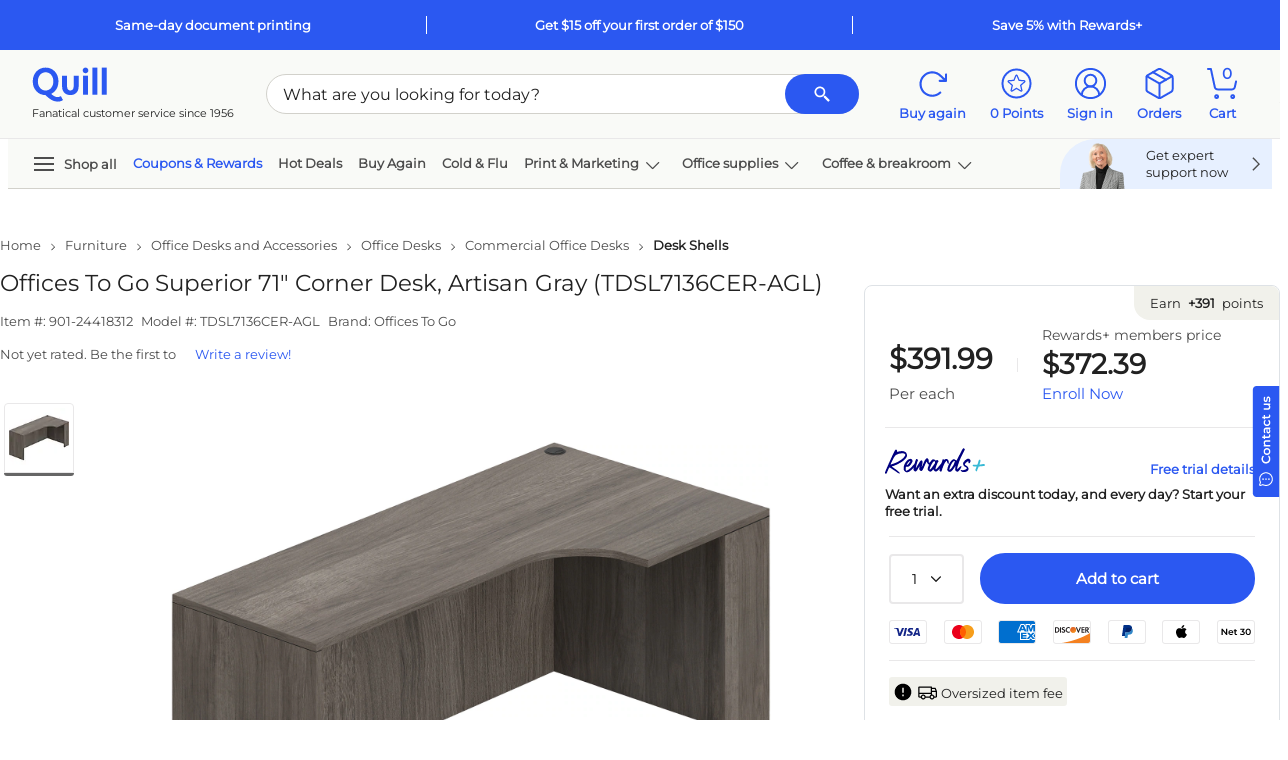

--- FILE ---
content_type: text/html; charset=utf-8
request_url: https://www.quill.com/Reviews/GetReviewData?sku=55376444&pageNum=0&sort=dateCreated%3Adesc&isQview=False&loginUrl=%2FAccount%2FLogin%3FreturnURL%3D%252Foffices-to-go-superior-71-corner-desk-artisan-gray-tdsl7136cer-agl%252Fcbs%252F55376444.html%253FEffort_Code%253D901%2526Find_Number%253D24418312%2526writeReview%253Dtrue&noReview=True&isPunchOut=false&isloggedIn=false&isSKUOpenOnly=True&includeRatingOnly=false&includePhoto=false&reviewCount=0&_=1768926684216
body_size: 1209
content:

<script type="text/javascript">
    $('#skuReviewDetailsQview').on('show.bs.collapse', function () {
        setTimeout(function () {
            Carousel.init();
        }, 800);
    });
    $.fn.isInViewport = function () {
        var elementTop = $(this).offset().top;
        var elementBottom = elementTop + $(this).outerHeight();

        var viewportTop = $(window).scrollTop();
        var viewportBottom = viewportTop + $(window).height();

        return elementBottom > viewportTop && elementTop < viewportBottom;
    };
    $("#ReviewContentQview").closest('.js-scroll-window').on('scroll', function () {
        if ($('#ReviewContentQview').isInViewport()) {
            $('.js-reviews-top').fadeIn();
            if ($('#QuillQandAContentQview').isInViewport()) {
                $('.js-reviews-top').addClass('static-nav').removeClass('fixed-nav');
            }
            else {
                $('.js-reviews-top').removeClass('static-nav').addClass('fixed-nav');
            }
        }
        else {
            $('.js-reviews-top').fadeOut();
        }
    });

</script>
<style type="text/css">
    .morecontent .showmoretext {
        display: none;
    }

    .lesscontent .showmoretext {
        display: block;
    }
    .js-reviews-top.fixed-nav {
        position: fixed;
        z-index: 99;
        display: none;
        bottom: 80px;
        right: 36px;
    }
    .js-reviews-top.static-nav {
        position: absolute;
        bottom: 48px;
        right: 0;
    }
    #ReviewComments .fop-filter {
        color: #212121 !important;
    }
        #ReviewComments .fop-filter.selected {
            border: 2px solid #2b58f1 !important;
            color: #2b58f1 !important;
            background-color: #fff !important;
        }

        #ReviewComments .fop-filter .selectedFilter {
            display: none;
        }
    #ReviewComments .fop-filter.selected .selectedFilter {
        height: 16px;
        width: 16px;
        padding: 2px;
        justify-content: center;
        align-items: center;
        background: #2B58F1;
        border-radius: 2px;
        gap: 8px;
        display: flex;
        color: #2b58f1 !important;
    }
    #ReviewComments .fop-filter.selected:hover {
        box-shadow: none !important;
        border: 2px solid #2b58f1 !important;
        color: #2b58f1 !important;
        background-color: #fff !important;
    }
        #ReviewComments .fop-filter:hover {
            color: #2b58f1 !important;
            box-shadow: 0px 0px 0px 1px #2b58f1;
        }
</style>
    <div class="row py-2">

        <div class="col-12 d-flex justify-content-between  py-3" data-toggle="collapse" href="#skuReviewDetails" role="button" aria-expanded="false" aria-controls="skuReviewDetails">
            <div class="h6 mb-5">
                Reviews
            </div>
            <svg class='icon arrow-icon icon-md fg-jet' style=''><use xlink:href='/Images/Quill/shared/icons.svg?v=QDlFf47oPaIaZ7tpHI7rMQ#svg-arrow-up'></use></svg>
        </div>
        <div id="skuReviewDetails" class="skuReviewDetails col-12 position-relative overflow-hidden collapse show" )>
            <div class="row">
                <div class="col">
                    <svg class='icon ' style=''><use xlink:href='/Images/Quill/shared/icons.svg?v=QDlFf47oPaIaZ7tpHI7rMQ#svg-star-outline'></use></svg><svg class='icon ' style=''><use xlink:href='/Images/Quill/shared/icons.svg?v=QDlFf47oPaIaZ7tpHI7rMQ#svg-star-outline'></use></svg><svg class='icon ' style=''><use xlink:href='/Images/Quill/shared/icons.svg?v=QDlFf47oPaIaZ7tpHI7rMQ#svg-star-outline'></use></svg><svg class='icon ' style=''><use xlink:href='/Images/Quill/shared/icons.svg?v=QDlFf47oPaIaZ7tpHI7rMQ#svg-star-outline'></use></svg><svg class='icon ' style=''><use xlink:href='/Images/Quill/shared/icons.svg?v=QDlFf47oPaIaZ7tpHI7rMQ#svg-star-outline'></use></svg>
                    <div class="body-sm pt-3">
                        There are no reviews for this item.
                    </div>
                </div>
                    <div class="col">
                            <a id="QRWriteReviewBtn" href="/Account/Login?returnURL=%2Foffices-to-go-superior-71-corner-desk-artisan-gray-tdsl7136cer-agl%2Fcbs%2F55376444.html%3FEffort_Code%3D901%26Find_Number%3D24418312%26writeReview%3Dtrue">
                                <span class="btn btn-secondary btn-sm btnWriteReview">Be the first to write a review</span>
                            </a>
                    </div>
            </div>

        </div>
    </div>


--- FILE ---
content_type: text/html; charset=utf-8
request_url: https://www.google.com/recaptcha/api2/aframe
body_size: 268
content:
<!DOCTYPE HTML><html><head><meta http-equiv="content-type" content="text/html; charset=UTF-8"></head><body><script nonce="ZNf32XALJ8c-PFyH9Up6Qg">/** Anti-fraud and anti-abuse applications only. See google.com/recaptcha */ try{var clients={'sodar':'https://pagead2.googlesyndication.com/pagead/sodar?'};window.addEventListener("message",function(a){try{if(a.source===window.parent){var b=JSON.parse(a.data);var c=clients[b['id']];if(c){var d=document.createElement('img');d.src=c+b['params']+'&rc='+(localStorage.getItem("rc::a")?sessionStorage.getItem("rc::b"):"");window.document.body.appendChild(d);sessionStorage.setItem("rc::e",parseInt(sessionStorage.getItem("rc::e")||0)+1);localStorage.setItem("rc::h",'1768926695912');}}}catch(b){}});window.parent.postMessage("_grecaptcha_ready", "*");}catch(b){}</script></body></html>

--- FILE ---
content_type: application/javascript; charset=utf-8
request_url: https://ws.cs.1worldsync.com/0998c17f/script/ea7e19135e?cpn=55376444&mf=Offices%20To%20Go&pn=TDSL7136CER-AGL&upcean=&ccid=CATALOG_CODE&lang=en-US&market=US&host=www.quill.com&nld=1
body_size: 1295
content:
window["ccs_cc_loadQueue"].push({
"ldn": "ccs_cc_ld_ea7e19135e"
,
"styleSheets": [
"https://cdn.cs.1worldsync.com/redirect/gp-subscriber-files/0998c17f/ea7e19135e/Style.Minified/20240521084740.css"]
,
"inlineScript": "\r\n\r\nccs_cc_loge_2f485c(\u0027eb22f623\u0027);\r\nfunction ccs_cc_gete_params_2f485c(id){switch(id){\r\ncase \u0027eb22f623\u0027: return { et: \u0027ProductHookLoad\u0027, serverParams: {\"ServerTime\":\"21\",\"ResultCode\":\"12\"} };break;\r\n}}\r\nfunction ccs_cc_loge_2f485c(id, clientParams){\r\nvar eventInfo = ccs_cc_gete_params_2f485c(id); if(!eventInfo) return;\r\nccs_cc_log.logEvent (eventInfo.et, \u0027SKey=0998c17f\u0026LCID=1033\u0026Market=US\u0026Locale=EN-USA\u0026ZoneId=ea7e19135e\u0026ZoneVer=26\u0026MfgPn=TDSL7136CERAGL\u0026MasterId=105d709f78d2d1ea\u0026SMfgName=Offices+To+Go\u0026SMfgPn=TDSL7136CER-AGL\u0026ProductId=55376444\u0026MfgId=46222\u0027, eventInfo.serverParams, clientParams); }\r\n\r\n"
,
"jsBefore": "/*CNET Reviews Inline - Target Inline Div*/\r\n(function() {\r\n\tvar inlineDiv = document.getElementById(\"ccs-inline-content\");\r\n\tif (inlineDiv == null) return;\r\n\t\r\n\tvar cnetReviewDiv = document.createElement(\"div\");\r\n\tcnetReviewDiv.id = \"ccs-inline-logos-cnet-review\"; \r\n\t\r\n\tinlineDiv.parentNode.insertBefore(cnetReviewDiv, inlineDiv);\r\n}());\r\n"
,
"inlineStyle": "\r\n\r\n"
,
"sites": [
"cnetcontent.com","cnetcontentcast.com","1worldsync.com","634478764584853379.cc.syndicate.cnetcontent.com","qa1-www.quill.com","qa2-www.quill.com","quill.com","tr3-quill.quillcorp.com"]
});


--- FILE ---
content_type: application/javascript
request_url: https://www.quill.com/UjHgVaGsIJQX-7W5Dg/uDYuckzGLhtzmbYYQ3/M0lvcEBEAQ/KzJaD0J/2exkB
body_size: 163987
content:
(function(){if(typeof Array.prototype.entries!=='function'){Object.defineProperty(Array.prototype,'entries',{value:function(){var index=0;const array=this;return {next:function(){if(index<array.length){return {value:[index,array[index++]],done:false};}else{return {done:true};}},[Symbol.iterator]:function(){return this;}};},writable:true,configurable:true});}}());(function(){cF();tkL();UwL();var m7=function(lg){return void lg;};var OY=function CR(gX,DX){'use strict';var nd=CR;switch(gX){case CW:{vX.push(D7);try{var xk=vX.length;var HX=dX([]);var IK=bd(AE[g6()[NG(xf)].apply(null,[RX,vP])](AE[YR()[Mw(qd)](wk,dX(dX(cg)),gP)][Y6(typeof Vw()[CX(jd)],bd(VX()[gj(J4)].apply(null,[mw,S1]),[][[]]))?Vw()[CX(df)](nZ,rf,gR,B7):Vw()[CX(TY)].apply(null,[kP,dG,Xh,Kj])]),Wh(AE[dg(typeof g6()[NG(xf)],bd('',[][[]]))?g6()[NG(df)].call(null,AR,ng):g6()[NG(xf)](RX,vP)](AE[YR()[Mw(qd)](wk,dX([]),gP)][Vw()[CX(jd)](VW,YX,qg,hd)]),cg));IK+=bd(Wh(AE[g6()[NG(xf)](RX,vP)](AE[YR()[Mw(qd)].apply(null,[wk,D7,gP])][hG()[Cg(jd)].apply(null,[xg,rw,Zg,j4,qg,dX(dX({}))])]),Aw),Wh(AE[Y6(typeof g6()[NG(Dg)],'undefined')?g6()[NG(xf)](RX,vP):g6()[NG(df)].apply(null,[Kl,j6])](AE[YR()[Mw(qd)].apply(null,[wk,v6,gP])][sX()[vl(Mh)].apply(null,[SP,bg,bR,qg,Of])]),cl));IK+=bd(Wh(AE[Y6(typeof g6()[NG(r6)],bd('',[][[]]))?g6()[NG(xf)](RX,vP):g6()[NG(df)].call(null,hl,lY)](AE[YR()[Mw(qd)](wk,I6,gP)][wP()[UR(AR)](df,qk)]),vc),Wh(AE[dg(typeof g6()[NG(YX)],bd([],[][[]]))?g6()[NG(df)].apply(null,[qw,Wf]):g6()[NG(xf)](RX,vP)](AE[YR()[Mw(qd)](wk,HP,gP)][wP()[UR(GY)](F7,vj)]),tf));IK+=bd(Wh(AE[g6()[NG(xf)](RX,vP)](AE[YR()[Mw(qd)].call(null,wk,rX,gP)][Vw()[CX(xw)].apply(null,[wZ,Dg,gR,fg])]),SP),Wh(AE[g6()[NG(xf)].call(null,RX,vP)](AE[YR()[Mw(qd)](wk,m4,gP)][dd()[Fg(df)].call(null,EX,gR,LY,Mh,cl)]),dR));IK+=bd(Wh(AE[Y6(typeof g6()[NG(Mh)],'undefined')?g6()[NG(xf)](RX,vP):g6()[NG(df)](cf,v8)](AE[YR()[Mw(qd)](wk,qP,gP)][YR()[Mw(ph)](wd,g8,F7)]),G4[Aw]),Wh(AE[g6()[NG(xf)].apply(null,[RX,vP])](AE[YR()[Mw(qd)](wk,bg,gP)][Y6(typeof YR()[Mw(r6)],'undefined')?YR()[Mw(B7)](fR,B7,SP):YR()[Mw(Aw)](BR,Qf,mw)]),G4[fd]));IK+=bd(Wh(AE[g6()[NG(xf)](RX,vP)](AE[YR()[Mw(qd)](wk,v6,gP)][gY()[P8(jd)](Ah,ZG,gR,v6)]),G4[I6]),Wh(AE[g6()[NG(xf)](RX,vP)](AE[YR()[Mw(qd)].apply(null,[wk,dX(Xg),gP])][Y6(typeof g6()[NG(df)],bd('',[][[]]))?g6()[NG(DP)](Uf,rf):g6()[NG(df)](IG,pj)]),rf));IK+=bd(Wh(AE[g6()[NG(xf)](RX,vP)](AE[YR()[Mw(qd)](wk,dX(dX(cg)),gP)][hG()[Cg(xw)](TY,xg,rf,xf,gR,dX({}))]),qd),Wh(AE[g6()[NG(xf)](RX,vP)](AE[YR()[Mw(qd)].apply(null,[wk,Yf,gP])][dg(typeof XY()[ld(r6)],bd([],[][[]]))?XY()[ld(Qf)].apply(null,[FP,UG,Bw]):XY()[ld(kf)](GX,D7,Sd)]),rX));IK+=bd(Wh(AE[g6()[NG(xf)](RX,vP)](AE[YR()[Mw(qd)].call(null,wk,jd,gP)][VX()[gj(HP)](CG,Gf)]),df),Wh(AE[g6()[NG(xf)](RX,vP)](AE[YR()[Mw(qd)](wk,nw,gP)][g6()[NG(ph)].apply(null,[Hh,Sl])]),jd));IK+=bd(Wh(AE[Y6(typeof g6()[NG(fP)],'undefined')?g6()[NG(xf)](RX,vP):g6()[NG(df)](Xc,hg)](AE[YR()[Mw(qd)](wk,dX(dX({})),gP)][dg(typeof dd()[Fg(tf)],bd(VX()[gj(J4)](mw,S1),[][[]]))?dd()[Fg(J4)](v7,SX,g8,Lg,YX):dd()[Fg(jd)].apply(null,[w6,gR,rf,ZG,tf])]),xw),Wh(AE[g6()[NG(xf)].call(null,RX,vP)](AE[YR()[Mw(qd)].apply(null,[wk,J4,gP])][VX()[gj(fg)](v6,Ej)]),Mh));IK+=bd(Wh(AE[g6()[NG(xf)].call(null,RX,vP)](AE[YR()[Mw(qd)](wk,jd,gP)][VX()[gj(bR)].apply(null,[Jw,Wl])]),xg),Wh(AE[g6()[NG(xf)](RX,vP)](AE[YR()[Mw(qd)](wk,dX({}),gP)][dg(typeof g6()[NG(Bf)],'undefined')?g6()[NG(df)](Kf,Hl):g6()[NG(B7)](Yg,tf)]),XR));IK+=bd(Wh(AE[g6()[NG(xf)](RX,vP)](AE[Y6(typeof YR()[Mw(Kj)],'undefined')?YR()[Mw(qd)](wk,B7,gP):YR()[Mw(Aw)].call(null,Xw,SP,J6)][Rf()[mP(xw)](tK,YP,gR,vY,bY)]),ZG),Wh(AE[g6()[NG(xf)](RX,vP)](AE[dg(typeof YR()[Mw(ZY)],bd([],[][[]]))?YR()[Mw(Aw)](Ac,ZG,m4):YR()[Mw(qd)](wk,dX({}),gP)][VX()[gj(f8)](xf,Jl)]),bY));IK+=bd(Wh(AE[g6()[NG(xf)](RX,vP)](AE[YR()[Mw(qd)](wk,r6,gP)][dg(typeof XY()[ld(bl)],bd('',[][[]]))?XY()[ld(Qf)].apply(null,[AG,bg,q6]):XY()[ld(Bf)](Qf,rf,cw)]),ZY),Wh(AE[g6()[NG(xf)].apply(null,[RX,vP])](AE[YR()[Mw(qd)](wk,dX(Xg),gP)][YR()[Mw(HP)](Kc,dX(dX([])),kf)]),G4[Dg]));IK+=bd(Wh(AE[dg(typeof g6()[NG(df)],'undefined')?g6()[NG(df)].apply(null,[qY,Kg]):g6()[NG(xf)](RX,vP)](AE[YR()[Mw(qd)](wk,U8,gP)][Y6(typeof XY()[ld(WR)],bd([],[][[]]))?XY()[ld(QY)](U8,f8,ff):XY()[ld(Qf)](FY,dX({}),k6)]),I6),Wh(AE[g6()[NG(xf)].call(null,RX,vP)](AE[YR()[Mw(qd)](wk,j4,gP)][Rf()[mP(Mh)](H6,ZY,qg,qd,qd)]),Dg));IK+=bd(Wh(AE[g6()[NG(xf)].call(null,RX,vP)](AE[YR()[Mw(qd)](wk,nw,gP)][VX()[gj(j4)](r6,J7)]),Kj),Wh(AE[g6()[NG(xf)].call(null,RX,vP)](AE[Y6(typeof YR()[Mw(B7)],'undefined')?YR()[Mw(qd)].call(null,wk,D7,gP):YR()[Mw(Aw)](jk,g8,LY)][YR()[Mw(fg)].call(null,Mj,v6,rw)]),tK));IK+=bd(Wh(AE[g6()[NG(xf)](RX,vP)](AE[YR()[Mw(qd)](wk,Bf,gP)][YR()[Mw(bR)](Yg,Tw,JX)]),fP),Wh(AE[g6()[NG(xf)](RX,vP)](AE[YR()[Mw(qd)](wk,r6,gP)][wP()[UR(jj)].apply(null,[rX,Kk])]),dG));IK+=bd(Wh(AE[g6()[NG(xf)](RX,vP)](AE[YR()[Mw(qd)](wk,J8,gP)][Vw()[CX(Mh)].apply(null,[UQ,bY,MR,dG])]),zc),Wh(AE[dg(typeof g6()[NG(QY)],bd([],[][[]]))?g6()[NG(df)].apply(null,[SG,Zf]):g6()[NG(xf)].apply(null,[RX,vP])](AE[YR()[Mw(qd)].call(null,wk,Bl,gP)][hG()[Cg(Mh)].apply(null,[tf,fP,nG,Bl,Ll,Xg])]),nw));IK+=bd(bd(Wh(AE[g6()[NG(xf)](RX,vP)](AE[YR()[Mw(TY)](vR,dX({}),GY)][VX()[gj(U8)](Gg,jY)]),YX),Wh(AE[dg(typeof g6()[NG(I6)],bd('',[][[]]))?g6()[NG(df)].call(null,Hh,Yh):g6()[NG(xf)].apply(null,[RX,vP])](AE[YR()[Mw(qd)].apply(null,[wk,bl,gP])][cR()[Ql(J8)].apply(null,[w6,zG])]),bg)),Wh(AE[g6()[NG(xf)].call(null,RX,vP)](AE[YR()[Mw(qd)].apply(null,[wk,dX(dX([])),gP])][YR()[Mw(f8)](sd,dX(dX(cg)),TR)]),rw));var A6;return A6=IK[dg(typeof wP()[UR(Jw)],bd([],[][[]]))?wP()[UR(dR)](zX,TR):wP()[UR(g8)](kw,cU)](),vX.pop(),A6;}catch(hY){vX.splice(lj(xk,cg),Infinity,D7);var Rc;return Rc=wP()[UR(Xg)](fg,jl),vX.pop(),Rc;}vX.pop();}break;case LZ:{var DH=DX[BE];vX.push(MV);var FB=new (AE[YR()[Mw(J8)](nF,SP,ZG)])();var A9=FB[Y6(typeof VX()[gj(ZY)],bd('',[][[]]))?VX()[gj(H6)](X9,DL):VX()[gj(vc)](Ft,xm)](DH);var Zb=VX()[gj(J4)](mw,tF);A9[XY()[ld(I6)](YX,f8,nA)](function(Qp){vX.push(UH);Zb+=AE[g6()[NG(cg)].call(null,X,HP)][Y6(typeof cR()[Ql(bg)],bd('',[][[]]))?cR()[Ql(xw)].apply(null,[mw,Vx]):cR()[Ql(rf)](Xh,kP)](Qp);vX.pop();});var Rr;return Rr=AE[VX()[gj(Mh)](U8,QK)](Zb),vX.pop(),Rr;}break;case Q0:{var dr=DX[BE];vX.push(jS);if(Y6(typeof dr,Y6(typeof cR()[Ql(AR)],'undefined')?cR()[Ql(qd)].call(null,ZG,dF):cR()[Ql(rf)](kJ,mw))){var w5;return w5=VX()[gj(J4)].call(null,mw,BU),vX.pop(),w5;}var lD;return lD=dr[dd()[Fg(dR)].call(null,vY,WH,Bf,dR,m4)](new (AE[YR()[Mw(GY)](Hb,jj,Um)])(YR()[Mw(jj)].apply(null,[jS,cg,C3]),VX()[gj(AR)].apply(null,[Jt,Tx])),g6()[NG(QD)].apply(null,[kW,bg]))[dd()[Fg(dR)](vY,WH,fd,dR,kf)](new (AE[YR()[Mw(GY)](Hb,rS,Um)])(Vw()[CX(dR)](N1,vc,kD,K9),VX()[gj(AR)].apply(null,[Jt,Tx])),Y6(typeof YR()[Mw(SP)],bd([],[][[]]))?YR()[Mw(Ns)](SS,dX(cg),Z5):YR()[Mw(Aw)](SV,rX,Kl))[dd()[Fg(dR)](vY,WH,dX({}),dR,T9)](new (AE[YR()[Mw(GY)](Hb,zc,Um)])(VX()[gj(GY)](SP,SU),Y6(typeof VX()[gj(Bf)],bd([],[][[]]))?VX()[gj(AR)](Jt,Tx):VX()[gj(vc)].apply(null,[IH,s9])),XY()[ld(dG)](R3,dX(dX({})),UA))[dd()[Fg(dR)](vY,WH,dX(dX(cg)),dR,At)](new (AE[YR()[Mw(GY)](Hb,GY,Um)])(cR()[Ql(GX)].call(null,U8,tx),VX()[gj(AR)](Jt,Tx)),g6()[NG(AR)](GM,bt))[dd()[Fg(dR)].apply(null,[vY,WH,cg,dR,U8])](new (AE[YR()[Mw(GY)].apply(null,[Hb,H6,Um])])(YR()[Mw(pb)](fz,Qf,xf),VX()[gj(AR)].call(null,Jt,Tx)),g6()[NG(GY)].call(null,YH,Lp))[dd()[Fg(dR)].apply(null,[vY,WH,F7,dR,kr])](new (AE[YR()[Mw(GY)].apply(null,[Hb,GX,Um])])(cR()[Ql(QD)](Op,q0),Y6(typeof VX()[gj(Dg)],'undefined')?VX()[gj(AR)].call(null,Jt,Tx):VX()[gj(vc)](Np,gq)),XY()[ld(zc)].call(null,kf,Bl,hT))[dd()[Fg(dR)](vY,WH,bY,dR,cJ)](new (AE[YR()[Mw(GY)](Hb,j4,Um)])(wP()[UR(kf)].apply(null,[C3,G3]),VX()[gj(AR)](Jt,Tx)),wP()[UR(Bf)](dM,WH))[dd()[Fg(dR)](vY,WH,m8,dR,rS)](new (AE[YR()[Mw(GY)](Hb,Ss,Um)])(Rf()[mP(rf)](Ss,Jr,kD,cJ,SP),VX()[gj(AR)](Jt,Tx)),g6()[NG(jj)](Lm,mD))[Y6(typeof wP()[UR(Es)],'undefined')?wP()[UR(Es)](fP,sB):wP()[UR(dR)](E9,pJ)](Xg,C3),vX.pop(),lD;}break;case M2:{var Mp=DX[BE];var Nr=DX[Lv];var Dz;vX.push(Mr);return Dz=bd(AE[cR()[Ql(J4)](bY,GP)][Rf()[mP(rX)].call(null,ph,Ms,DR,rX,tf)](LD(AE[cR()[Ql(J4)].call(null,bY,GP)][XY()[ld(nw)].apply(null,[bR,Aw,Hw])](),bd(lj(Nr,Mp),cg))),Mp),vX.pop(),Dz;}break;case fF:{vX.push(Az);var N3=[cR()[Ql(H6)](kf,HV),dg(typeof XY()[ld(XR)],bd('',[][[]]))?XY()[ld(Qf)].apply(null,[Dr,Gg,Qb]):XY()[ld(kr)].apply(null,[Jt,dX(Xg),Qc]),g6()[NG(H6)](xM,D7),VX()[gj(r6)](rS,Kv),g6()[NG(J8)].call(null,Pb,j4),YR()[Mw(kw)].call(null,A3,dX([]),Yf),YR()[Mw(mw)].call(null,vV,Ns,bl),g6()[NG(r6)](Rz,UD),VX()[gj(bl)](jB,vS),YR()[Mw(xf)](sh,dX(cg),Mh),Rf()[mP(df)](Op,xf,M3,bR,ZY),YR()[Mw(DP)](J6,df,E9),Rf()[mP(jd)](HP,bg,Lb,dX(dX(cg)),Dg),hG()[Cg(rX)](qP,Jw,BM,D7,Lb,fg),VX()[gj(Jw)](pD,C9),hG()[Cg(df)](Jw,rX,UJ,dX(cg),Zq,R3),wP()[UR(GX)].call(null,ZG,G8),dg(typeof XY()[ld(cg)],bd('',[][[]]))?XY()[ld(Qf)](ZH,dX(dX({})),Pt):XY()[ld(g8)](ZG,dR,AY),g6()[NG(bl)](hS,K9),g6()[NG(Jw)](NH,F7),g6()[NG(kw)].call(null,QF,U8),gY()[P8(rX)](Xg,m4,M3,rS),VX()[gj(kw)](Xg,YJ),dd()[Fg(rX)](kw,Rq,tK,jd,jj),sX()[vl(xw)].call(null,T9,ZY,df,dz,bR),XY()[ld(Es)](dH,BR,PZ),VX()[gj(mw)](Zg,xP)];if(zb(typeof AE[cR()[Ql(jj)](T9,p8)][wP()[UR(QD)](fp,zp)],XY()[ld(tf)](XR,SP,S8))){var bs;return vX.pop(),bs=null,bs;}var HH=N3[cR()[Ql(Xg)].apply(null,[K9,E3])];var kb=VX()[gj(J4)](mw,d7);for(var OH=Xg;q9(OH,HH);OH++){var ft=N3[OH];if(Y6(AE[dg(typeof cR()[Ql(xg)],'undefined')?cR()[Ql(rf)](jm,A3):cR()[Ql(jj)](T9,p8)][wP()[UR(QD)](fp,zp)][ft],undefined)){kb=(dg(typeof VX()[gj(ZG)],'undefined')?VX()[gj(vc)](Cz,XJ):VX()[gj(J4)](mw,d7))[XY()[ld(xw)](cg,K9,OB)](kb,Vw()[CX(rX)].apply(null,[Qg,cg,OV,ZG]))[XY()[ld(xw)].call(null,cg,v6,OB)](OH);}}var X3;return vX.pop(),X3=kb,X3;}break;case xU:{vX.push(Sb);try{var pq=vX.length;var bz=dX(dX(BE));var Gs;return Gs=dX(dX(AE[dg(typeof YR()[Mw(qd)],'undefined')?YR()[Mw(Aw)](LB,dX(dX([])),IJ):YR()[Mw(qd)].apply(null,[Vp,zc,gP])][VX()[gj(ph)](O5,zV)])),vX.pop(),Gs;}catch(qs){vX.splice(lj(pq,cg),Infinity,Sb);var Vb;return vX.pop(),Vb=dX(dX(BE)),Vb;}vX.pop();}break;case KK:{var MJ;vX.push(Zt);return MJ=dX(dX(AE[YR()[Mw(qd)](DD,fd,gP)][VX()[gj(B7)](Bl,D6)])),vX.pop(),MJ;}break;case L0:{vX.push(xf);var zS;return zS=new (AE[g6()[NG(m4)](vR,Es)])()[Y6(typeof hG()[Cg(TY)],bd([],[][[]]))?hG()[Cg(rf)].call(null,K9,Mh,O5,r5,nS,rf):hG()[Cg(cg)].call(null,Mh,Tt,St,cg,X9,J4)](),vX.pop(),zS;}break;case G1:{var fD=DX[BE];vX.push(Q3);var kB=AE[hG()[Cg(Xg)](Jw,SP,lm,dX(dX({})),Kt,dX(dX(Xg)))](fD);var UB=[];for(var N5 in kB)UB[VX()[gj(cl)].call(null,r5,Is)](N5);UB[g6()[NG(kf)](SR,dM)]();var Bq;return Bq=function Jp(){vX.push(AB);for(;UB[cR()[Ql(Xg)].apply(null,[K9,f3])];){var RH=UB[dg(typeof VX()[gj(fd)],'undefined')?VX()[gj(vc)](n9,nw):VX()[gj(kf)].call(null,LY,IV)]();if(gs(RH,kB)){var G5;return Jp[wP()[UR(J4)](K9,Ps)]=RH,Jp[YR()[Mw(Bf)](X,dX(Xg),UD)]=dX(cg),vX.pop(),G5=Jp,G5;}}Jp[dg(typeof YR()[Mw(vc)],bd('',[][[]]))?YR()[Mw(Aw)](nM,T9,Jr):YR()[Mw(Bf)](X,UG,UD)]=dX(G4[cg]);var Rp;return vX.pop(),Rp=Jp,Rp;},vX.pop(),Bq;}break;case W0:{vX.push(AR);try{var kz=vX.length;var wz=dX({});var Wb;return Wb=dX(dX(AE[YR()[Mw(qd)].call(null,mt,xg,gP)][VX()[gj(DP)](JX,Gp)])),vX.pop(),Wb;}catch(QB){vX.splice(lj(kz,cg),Infinity,AR);var st;return vX.pop(),st=dX(Lv),st;}vX.pop();}break;case HT:{var DJ=DX[BE];var P3=DX[Lv];var Kr;var qH;var O8;var Cb;vX.push(jJ);var CV=YR()[Mw(ZY)](Ud,bl,r6);var Ws=DJ[dg(typeof gY()[P8(vc)],bd(VX()[gj(J4)].call(null,mw,Cx),[][[]]))?gY()[P8(vc)](Cm,Qs,Eq,m4):gY()[P8(cl)](gP,tf,m3,kw)](CV);for(Cb=Xg;q9(Cb,Ws[cR()[Ql(Xg)].call(null,K9,nj)]);Cb++){Kr=n5(fs(IS(P3,Qf),WU[XY()[ld(TY)](rw,g8,Tc)]()),Ws[cR()[Ql(Xg)](K9,nj)]);P3*=WU[g6()[NG(jd)].call(null,Vs,I6)]();P3&=G4[dR];P3+=G4[Qf];P3&=G4[J4];qH=n5(fs(IS(P3,Qf),G4[tf]),Ws[cR()[Ql(Xg)](K9,nj)]);P3*=WU[g6()[NG(jd)].call(null,Vs,I6)]();P3&=G4[dR];P3+=G4[Qf];P3&=WU[dg(typeof g6()[NG(rX)],'undefined')?g6()[NG(df)].apply(null,[SB,T3]):g6()[NG(rX)](Mk,cl)]();O8=Ws[Kr];Ws[Kr]=Ws[qH];Ws[qH]=O8;}var NS;return NS=Ws[g6()[NG(xw)](Fd,QD)](CV),vX.pop(),NS;}break;case LL:{vX.push(F3);var qb;return qb=dg(typeof AE[YR()[Mw(qd)](q5,Ns,gP)][g6()[NG(mw)](hr,bY)],cR()[Ql(rX)](pb,qj))||dg(typeof AE[dg(typeof YR()[Mw(Es)],bd('',[][[]]))?YR()[Mw(Aw)].call(null,Nt,HP,kt):YR()[Mw(qd)].apply(null,[q5,pb,gP])][Y6(typeof VX()[gj(zc)],'undefined')?VX()[gj(xf)](sV,Oz):VX()[gj(vc)].apply(null,[cD,D9])],cR()[Ql(rX)](pb,qj))||dg(typeof AE[YR()[Mw(qd)].call(null,q5,tK,gP)][gY()[P8(df)].call(null,Zg,fd,YS,hd)],cR()[Ql(rX)](pb,qj)),vX.pop(),qb;}break;case Rx:{vX.push(KD);this[YR()[Mw(Bf)].call(null,C8,xg,UD)]=dX(Xg);var lJ=this[YR()[Mw(QD)].call(null,zH,dH,bM)][G4[cg]][sX()[vl(rX)](bg,TY,Kj,mz,CM)];if(dg(dd()[Fg(SP)](qM,DS,tK,tf,vc),lJ[VX()[gj(tK)].call(null,hm,sJ)]))throw lJ[YR()[Mw(Es)](hM,Aw,fd)];var XB;return XB=this[g6()[NG(QY)](Er,Kj)],vX.pop(),XB;}break;}};var bJ=function(jb,nm){return jb/nm;};var fV=function(wM){return +wM;};var W3=function(){return ["\x6c\x65\x6e\x67\x74\x68","\x41\x72\x72\x61\x79","\x63\x6f\x6e\x73\x74\x72\x75\x63\x74\x6f\x72","\x6e\x75\x6d\x62\x65\x72"];};var cp=function(){return ["\x6c\x65\x6e\x67\x74\x68","\x41\x72\x72\x61\x79","\x63\x6f\x6e\x73\x74\x72\x75\x63\x74\x6f\x72","\x6e\x75\x6d\x62\x65\x72"];};var PH=function(){return AE["Math"]["floor"](AE["Math"]["random"]()*100000+10000);};var pS=function(){Kq=["",",\\\'}!*:m/","=Y/","4B","\tY!:!D>Y+","/!\x40-\r5\x07","(Q*\t[++L8\t\fX/-+","G >L\f\x40/*%","^+7*",".<]","H=N\x07-+[/_","N&8<h:","","U","^!","`","D!0E!7+g;H<\n+[8H","7\']7H0A/ +[","Y!i/-/","","<6]\vB*<<","\tY!\x3f\'E\"","q>!a","/[)","i\'_/-![","\x3f\'[=,B/=","l","\vH/-+","(+!D","7!D,",")\rh\"<#L \"T\x07=","*7D,\x07\f","\x40!/+`:\r\r","([/^",":/E\"\r~+5+G\'\r","J!\x07\vD+","z+D-<F<_","Y/:%e+","X\"5\x07M\x07X:\r7Y+","v9\rI<08L<7C9+/Y>\r","D_-c",">\x00","]+7","J+-L\"\r\rH:+7a+\tH<![B>6=]","++N\'\x07","M!\v\x40+7:","\x07H:\"L#\rY=7}/.L#<","-F \t_#","E\'\x3f:","=,=Y+H*\x00\'L\"\f",">6<]","=3=v<","t","\r1<F#\r\x40+4!]+H$H=2:F>H6D+.+[","6,C+\v",";#)\rr>8<H#_Y7)+","\'\"_//+",";q<","\x00ucbEQch",":7D=","y`\n","l>)\"L\th<+![","a%,d\b+/D+-\fH#< ]","b\nYt","/\vH\"<<H:C\x077-E;\f\tC)<H8T","^!58L*\'Y\'6 Z","J/k!7:d+D-*","/;<\\>","4+D!",":6]<J8)","v*\t[++\\ L>)+M","I\'*>E/","D","[","88\"\\+$C)-&",":/]-\x00","","*\'S+","+`jD\n","Z+\"_//+z\'L\"","\x3f%o\tM+\nJ++G*\rH<\'G(\x07","=~Z","_+8*PY+","%","\x07Y/5\"}<\x07J++","!]&\r","]>5\'J/\tB v$H8\tN<0>]","\x3f/\x40\"\rl>+Y\r","\x40\'7:v","H<*","0 G+7D*-&","\x40!7:A\"D<-&","=A+","1/[+8D -nk<\x07^++ny\"\x07\x00\'7","\rL::&d+\f\tL","gy5\tY\'/+\t-\x07Hy3",",\x40!Y<0-h!K\"0)A:","N+","\x3f]&8 ]!","n","l","*F#)Y!4/]\'\x07n!7:[!\fH<","(\fH8:A","fUc.\'M:\x00Z\ryoyY6A",":","]-","B <","\x40=<\t\x40+6;]z)Y\'/+","M;\rT","f)!\x40 _t:!H<","#\x07H\"","\tC>,:",">","=\r\fH 0;D","_(","\x00\x07D(0-H:C","D =!^","Yw`w",".+K*\t[++","+D\"*M<\r^","\v\x3f","k\')C:","\\\'\v\vy\'4+\tJc0 ","]++/","()H\";_","=\ry\'4+F;","[+A:/D+","\'4D#<!\\:Y!N:08L","/::\x408\r%A+4+G:","I*8L ,D=-+G+","6","\x07H:!\x40-\r","=Z ",";/c","K\'+=]","-_+7:z-\t]:","*L8H#6:\x40!","\'*nG!\x40Ln//E\'\f\x40H ,#\t8\t\fX+y!On]+yL<\t^=0!G\x00\t\rH","\f\\(_","-\x00N%>[\x07C/5=","j\vN8=M$\fL=,:F>\b[-D-\fr","68)","S","CUQUeDYI$,j.R+|","hhCs","\vD8<f,N:","\'lxG{J%o\\1i\x07c9>h-N)\rUmh\"!l\r\n\ba&),B,)jx),B,&Hx),B\v,)jx+,B,)Xx),B,)jx)B,&jx),B,)jx,WB,)x),B\t,)jx+WB,&fx),B\b,)jx-B,)fx),B,)jx+B,)bx),B,)jx,,B5\fLx),B,)jx,WB,)Hx),B,)jx),B,&bx),B,)jx*,B,)~x),B,)jx.B,&zx),B,)jx,B,)Dx),B,)jx*WB,)fx),B\r,)jx+,B,)Xx),B,)jx)B5\fLx),B,)jx+WB,&nx),B,)jx*WB,)nx),B,)jx)WB,&jx),B,)jx-B,)x),B\t,)jx,WB,)~x),B,)jx*,B,)\x40x),B,)jx)B,&fx),B,)jx,B5\fLx),B,)jx-WB,)Hx),B,)jx*WB,&Hx),B\f,)jx,B,&nx),B\n,)jx*,B,&~x),B,)jx+B,)x),B,)jx*B,&zx),B,)jx+,B,)Dx),B\r,)jx-B5\fLx),B\x07,)jx-,B,)~x),B\x00,)jx+B,)x),B,)jx+B,&~x),B,)jx.,B,)\\x),B\f,)jx.B,)Hx),B,)jx),B,)zx),B\n,)jx)B,&bx),B,)jx,,B5\fLx)*|\b\x00h\r\n&K&\x07F\fu,)m=9d\x00\x07^))!i\t,)m=9j3})!i\t,)j)+x:-Hx))Bf\v\x07nl)\vEmhy)!l\n\f8B\"!l\r\n\"q&)#u\x07o\\1l\" h\r96y&\tl)o,)k&)!g\x07\f-N*RA;\tz<Rwv\f^\f)!k&c>h9h)_{\x00h\r95U\v\v\vz:$^b>\x07e\t\x00h\r;\f{.h)!f\x00h\r\n&I&c>8Z\f\x00h\f=h5k&)!g\fl\x07i\x07c:h\x00h\f=J#Q\"\n\rI~8^\f11l\r\r\vp\x07lg\vC3u\x07c\x00>/h\x00h\f=7h%Q\t!k&c\x00>/h9h)C{\x00h\r95U&c\x00>(Z\f\x00h\r96&c:Z\fmk\v\'l4Lx)\'h%GXhh\n+%&c:\r9h)&c\f>%\v2\vxy)!l\n)|l)\rU,)k&)!{\f: c&\rJ|E498g7\x00Ev)\"Z\fn\r)1l{s&)!g\x07\f,F11l\b\bc718C\x07M>\vPk7:#o{!l-h\f^Xhh\r;A&c\f<%\v2\v{\v,h)h)!u\x07c}%h\ns","\tC-5;M+","\x40,0+G:E\fD)1:=\r^!+","QY","]<6#Y:","C:0#L",")\"\\)^<=]","\n^</YH0#\x40:","=[-","\vh\x3fG ","u ","\re\v\x40+7:","J+;",":[7-Y<0+Z","\vh=L _=/]/U","M!\t4E<6:]\"\r6L\"","^+-]:\tO;-+","[","+>\vQ>","Z+)C:<<_/","J!L<<B\'\f"];};var EV=function(D5){return -D5;};var Ep=function z3(k9,sD){var p5=z3;for(k9;k9!=DQ;k9){switch(k9){case A:{return ZM;}break;case ZA:{while(TB(vM,Xg)){var Iz=n5(lj(bd(vM,cr),vX[lj(vX.length,cg)]),YM.length);var vs=M5(JV,vM);var Zm=M5(YM,Iz);JB+=NJ(WN,[fs(Rt(fs(vs,Zm)),d9(vs,Zm))]);vM--;}k9+=vU;}break;case sW:{k9=A0;while(TB(Ob,Xg)){var HM=n5(lj(bd(Ob,RS),vX[lj(vX.length,cg)]),cz.length);var tJ=M5(VJ,Ob);var Tq=M5(cz,HM);Pp+=NJ(WN,[fs(Rt(fs(tJ,Tq)),d9(tJ,Tq))]);Ob--;}}break;case A0:{k9-=tU;return Q5(Uv,[Pp]);}break;case RL:{var Ab=sD[BE];var RS=sD[Lv];var cz=bB[HP];var Pp=bd([],[]);k9=sW;var VJ=bB[Ab];var Ob=lj(VJ.length,cg);}break;case tE:{var XV=sD[BE];var ZM=bd([],[]);k9+=UT;var rJ=lj(XV.length,cg);if(TB(rJ,Xg)){do{ZM+=XV[rJ];rJ--;}while(TB(rJ,Xg));}}break;case bU:{k9=DQ;return vt(c2,[JB]);}break;case EE:{if(TB(xH,Xg)){do{hq+=d5[xH];xH--;}while(TB(xH,Xg));}return hq;}break;case V:{var TM=sD[BE];mS.D1=z3(tE,[TM]);while(q9(mS.D1.length,TR))mS.D1+=mS.D1;k9+=n1;}break;case MF:{k9+=tv;vX.push(xq);Am=function(Y5){return z3.apply(this,[V,arguments]);};mS(Ir,LY);vX.pop();}break;case FU:{k9+=w;var nH=sD[BE];var Et=sD[Lv];var cr=sD[w1];var YM=zM[Bl];var JB=bd([],[]);var JV=zM[nH];var vM=lj(JV.length,cg);}break;case PN:{var d5=sD[BE];var hq=bd([],[]);var xH=lj(d5.length,cg);k9=EE;}break;case OF:{var dD=sD[BE];Xp.Zv=z3(PN,[dD]);while(q9(Xp.Zv.length,DP))Xp.Zv+=Xp.Zv;k9=DQ;}break;case fA:{vX.push(vJ);k9=DQ;Hr=function(Zr){return z3.apply(this,[OF,arguments]);};Xp.apply(null,[nw,dX({}),YP]);vX.pop();}break;case W0:{var vD=sD[BE];var ID=bd([],[]);for(var O9=lj(vD.length,cg);TB(O9,Xg);O9--){ID+=vD[O9];}return ID;}break;case VQ:{k9+=nK;var J3=sD[BE];lS.qF=z3(W0,[J3]);while(q9(lS.qF.length,Wv))lS.qF+=lS.qF;}break;case Lv:{k9+=MW;vX.push(zB);Bs=function(fb){return z3.apply(this,[VQ,arguments]);};lS(Mh,bb);vX.pop();}break;case l1:{Ym=[EV(xg),EV(cl),EV(tK),tf,SP,XR,J4,EV(TY),cg,rX,EV(rX),rX,EV(Qf),Mh,XR,EV(qd),EV(ZY),XR,df,Aw,EV(J4),Qf,EV(Aw),rf,Xg,EV(Dg),xg,dR,EV(dR),J4,EV(tf),qd,EV(Qf),XR,EV(vc),rf,EV(fP),fP,EV(rf),I6,EV(ZG),rX,EV(cJ),Jw,jd,rX,cg,EV(TY),SP,EV(cg),EV(K9),pb,fP,J4,EV(df),Aw,tf,df,EV(cl),EV(fd),zc,rf,EV(v6),B7,tf,SP,EV(jd),Aw,rf,EV(J4),EV(vc),rX,Aw,EV(jd),EV(qP),pb,EV(qd),Aw,EV(J4),XR,EV(vc),EV(Bf),WR,EV(qd),g8,Qf,EV(bY),rf,EV(cl),EV(tf),EV(Gg),[Aw],EV(BR),[Qf],cb,EV(cl),Aw,EV(rX),EV(vc),cl,EV(Gg),[dR],B7,[cg],cg,TY,EV(dR),EV(qP),Op,tf,tf,cg,EV(XR),rX,EV(rf),Aw,EV(kw),EV(kr),bR,g8,EV(K9),D7,cl,EV(df),cg,rX,EV(cJ),[Qf],U8,cl,EV(qP),Op,[cg],cg,TY,EV(dR),EV(xf),EV(qd),[dR],r6,Mh,Xg,EV(Mh),I6,EV(fp),D7,EV(rX),Qf,EV(tf),EV(Aw),Mh,EV(cg),EV(cb),hm,Qf,EV(Aw),cg,EV(BR),m8,EV(dR),bY,EV(Mh),EV(qP),j4,EV(j4),ph,EV(Qf),Es,EV(qd),EV(rf),rX,EV(cl),EV(fg),ph,[cg],XR,EV(tf),cl,EV(bY),EV(bl),cg,EV(J4),hm,EV(Qf),jd,EV(qd),dR,EV(rf),EV(Jw),[Xg],cg,cg,cg,cg,cg,cg,cg,cg,cg,cg,cg,cg,dR,[Xg],cg,cg,cg,cg,cg,cg,cg,cg,cg,cg,cg,cg,EV(Ss),cg,cg,cg,cg,cg,cg,cg,cg,cg,EV(TY),EV(vc),EV(Aw),jd,EV(H6),nw,XR,Xg,EV(jd),rX,dR,J4,EV(df),tf,tf,TY,cg,EV(XR),XR,EV(jd),cl,Xg,EV(dR),Aw,EV(SP),rf,EV(UG),dM,EV(Aw),XR,EV(Mh),tf,EV(m8),[Aw],EV(rf),EV(dR),Mh,EV(rX),EV(cg),EV(WR),m4,Xg,EV(Mh),I6,EV(kw),J8,EV(jd),Xg,EV(cg),rX,EV(U8),vc,EV(vc),EV(xg),EV(cl),Mh,cg,EV(tf),cl,EV(rX),EV(jd),SP,EV(Aw),EV(rX),EV(qd),jd,XR,EV(cg),Xg,EV(tf),EV(cg),rf,EV(qd),xg,EV(Qf),EV(Qf),J4,SP,EV(kf),rw,EV(rf),cg,EV(xg),EV(cl),J4,EV(Aw),rf,EV(GY),zc,jd,EV(GY),Kj,qd,EV(Qf),rf,EV(jd),cl,jd,cl,tf,EV(tf),TY,EV(rf),SP,EV(Es),ZG,rX,EV(tf),dR,tf,EV(J4),EV(rf),XR,EV(rf),SP,EV(cg),EV(I6),XR,EV(vc),xg,EV(vc),EV(jj),QY,EV(rX),cg,TY,EV(dR),EV(cg),TY,vc,EV(bY),rf,J4,EV(xw),df,EV(fP),rf,rf,EV(Qf),EV(tf),xg,tf,EV(Aw),Xg,I6,EV(xg),EV(cl),Aw,df,EV(J4),rX,EV(Mh),rX,EV(XR),ZG,EV(xw),jd,EV(J4),dR,vc,EV(bY),dR,Qf,SP,cl,Xg,cl,EV(cl),XR,EV(XR),pb,cl,rf,EV(fg),pb,tf,EV(cl),XR,EV(XR),jd,Aw,EV(m4),Ns,EV(fP),bY,vc,EV(Qf),rX,cg,fP,EV(m8),XR,Kj,EV(Aw),EV(xg),SP,EV(Aw),EV(cl),ZG,vc,EV(tf),Aw,EV(ZG),v6,EV(TY),EV(fd),WR];k9+=qN;}break;case WT:{PM=[[cg,cg,cg,cg,cg,cg,cg,cg,cg,cg,cg,cg,cg],[rf,EV(jd),rX,EV(Mh)],[j4,XR,Xg,EV(jd),Qf,cl,vc],[],[],[],[],[K9,cg,EV(cg),EV(j4)],[BR,EV(tf),EV(D7)]];k9=DQ;}break;}}};var WU;var lj=function(Tm,BH){return Tm-BH;};var w1,Lv,cT,c2,OF,fA,BE,gZ,YU,QQ,Rx;var pr=function Iq(nV,Nz){'use strict';var mB=Iq;switch(nV){case CW:{var H5=Nz[BE];vX.push(CH);var fS;return fS=H5&&zb(cR()[Ql(rX)].call(null,pb,Hd),typeof AE[VX()[gj(xw)].apply(null,[D7,cY])])&&dg(H5[dg(typeof cR()[Ql(YX)],bd([],[][[]]))?cR()[Ql(rf)](g8,r3):cR()[Ql(SP)].apply(null,[Zg,S4])],AE[VX()[gj(xw)].call(null,D7,cY)])&&Y6(H5,AE[VX()[gj(xw)](D7,cY)][wP()[UR(cl)](Aw,jw)])?Y6(typeof YR()[Mw(bg)],bd([],[][[]]))?YR()[Mw(WR)].call(null,r7,kr,nw):YR()[Mw(Aw)](Mz,fp,Lt):typeof H5,vX.pop(),fS;}break;case WT:{var WS=Nz[BE];return typeof WS;}break;case xU:{var D3=Nz[BE];var Tp=Nz[Lv];var S3=Nz[w1];vX.push(kH);D3[Tp]=S3[wP()[UR(J4)](K9,FJ)];vX.pop();}break;case W0:{var Rm=Nz[BE];var BJ=Nz[Lv];var XD=Nz[w1];return Rm[BJ]=XD;}break;case KK:{var Yt=Nz[BE];var Qt=Nz[Lv];var Zz=Nz[w1];vX.push(P5);try{var L9=vX.length;var lV=dX(dX(BE));var j5;return j5=k5(Tv,[dg(typeof VX()[gj(Qf)],bd('',[][[]]))?VX()[gj(vc)](Nb,w3):VX()[gj(tK)](hm,U4),wP()[UR(fP)].call(null,bY,Dh),YR()[Mw(Es)].call(null,R8,dX(Xg),fd),Yt.call(Qt,Zz)]),vX.pop(),j5;}catch(Mt){vX.splice(lj(L9,cg),Infinity,P5);var LM;return LM=k5(Tv,[VX()[gj(tK)](hm,U4),dd()[Fg(SP)](qM,x4,xf,tf,f8),YR()[Mw(Es)].call(null,R8,jd,fd),Mt]),vX.pop(),LM;}vX.pop();}break;case V:{return this;}break;case FU:{var ZV=Nz[BE];var Gz;vX.push(OJ);return Gz=k5(Tv,[g6()[NG(nw)](v8,QY),ZV]),vX.pop(),Gz;}break;case XA:{return this;}break;case NN:{return this;}break;case sU:{var EB;vX.push(Gb);return EB=cR()[Ql(Bf)](tf,m9),vX.pop(),EB;}break;case sA:{var PJ=Nz[BE];vX.push(UM);var XS=AE[hG()[Cg(Xg)](SP,SP,lm,rf,J2,dX(dX({})))](PJ);var YD=[];for(var gz in XS)YD[Y6(typeof VX()[gj(TY)],bd([],[][[]]))?VX()[gj(cl)](r5,wH):VX()[gj(vc)](KM,b5)](gz);YD[g6()[NG(kf)].apply(null,[t7,dM])]();var BS;return BS=function Q9(){vX.push(wm);for(;YD[cR()[Ql(Xg)].apply(null,[K9,El])];){var jD=YD[VX()[gj(kf)](LY,fh)]();if(gs(jD,XS)){var qz;return Q9[wP()[UR(J4)](K9,P6)]=jD,Q9[YR()[Mw(Bf)](Jk,Gg,UD)]=dX(cg),vX.pop(),qz=Q9,qz;}}Q9[YR()[Mw(Bf)](Jk,xg,UD)]=dX(G4[cg]);var XM;return vX.pop(),XM=Q9,XM;},vX.pop(),BS;}break;case sN:{vX.push(Rz);this[YR()[Mw(Bf)].call(null,Nc,SP,UD)]=dX(G4[cg]);var Sz=this[YR()[Mw(QD)](tg,dX(cg),bM)][Xg][sX()[vl(rX)].apply(null,[tK,TY,v6,gM,CM])];if(dg(dd()[Fg(SP)].call(null,qM,SB,Ns,tf,s9),Sz[VX()[gj(tK)].apply(null,[hm,Tb])]))throw Sz[dg(typeof YR()[Mw(zc)],bd('',[][[]]))?YR()[Mw(Aw)](DB,dX([]),Ap):YR()[Mw(Es)](jp,dX(dX(cg)),fd)];var sb;return sb=this[g6()[NG(QY)].apply(null,[bj,Kj])],vX.pop(),sb;}break;case rW:{var dS=Nz[BE];vX.push(MS);var gr;return gr=dS&&zb(cR()[Ql(rX)](pb,zk),typeof AE[dg(typeof VX()[gj(rw)],bd('',[][[]]))?VX()[gj(vc)].apply(null,[vY,p8]):VX()[gj(xw)](D7,Jf)])&&dg(dS[cR()[Ql(SP)].call(null,Zg,DZ)],AE[VX()[gj(xw)].apply(null,[D7,Jf])])&&Y6(dS,AE[VX()[gj(xw)].call(null,D7,Jf)][wP()[UR(cl)](Aw,C6)])?YR()[Mw(WR)].apply(null,[U6,r6,nw]):typeof dS,vX.pop(),gr;}break;}};var PS=function(){return vt.apply(this,[W0,arguments]);};var tp=function(QJ){var Us='';for(var g5=0;g5<QJ["length"];g5++){Us+=QJ[g5]["toString"](16)["length"]===2?QJ[g5]["toString"](16):"0"["concat"](QJ[g5]["toString"](16));}return Us;};var H9=function(U3,jz){return U3 instanceof jz;};var Hp=function(){return AE["window"]["navigator"]["userAgent"]["replace"](/\\|"/g,'');};var dp=function(){if(AE["Date"]["now"]&&typeof AE["Date"]["now"]()==='number'){return AE["Date"]["now"]();}else{return +new (AE["Date"])();}};var d9=function(zz,NV){return zz|NV;};var I9=function(){bB=["|/l5ol\v4\"o{l|","J(V","XX0G=","(w5+\\[Q\t\'","[X:%\"3/R"," R>#Z_*1.(%\x3f9Xu","1\\I[ 6$$7/^A\x408J.U","!\'#","/\bL","YU\n=392,E\\Z4N\x07T8#K","x5","\na","~",",9C","*D","\x40_\\\r","$1, v\\","!R14","6Q\bd;3ZC`=.9$","#)%","-9EF\r","C;","H_\x00$/>2:","oW>P.Bt/J\vQ&%,3\'mEFP5E","S&#X_U\x3f13(#\r$PIm2O*D","$KJF\b",",A\vAn2F;","9)C]Y=\"$;79N\t\x40\vW<G","$$$.,C\t\x40/A8G\x3f_:","2","M\\<C;)Y1*]","D14nBT<","4L;S<5MJB","6\\YV&-,9=(","t10PHU ;4$80\bAF","\x07GM3","__7((9:","X\t","F\"","(55^\b-\\5G=*LLYt\"9*,^M","\nP\fre0XlZL>g~)c\n\x07AB","31X|X8I",")X5M","\\xm|{s|","6\\]","m[J","}$tq>4owou\x3f\x00p&","G&V,G=8C1","25#4*$X","#)","&/:$;\x3f","$=\x3f^\\","2,9","Z_)G<","g/1b\x07","\fY7.","8\x3fX\x07kX)a ","b","u\\1","VQZ","\x3fG#j","BovQrCvB1vaGj!jW*)w.=m9+{&YT","\x00Pk:\'MBF\bt#\"3;","D^\x00;5>23\"A","\x40[U(&2\"%",".;,E%N(P)V\'","\x00~)&","1#DZZ/M=","&2\')XF"," \'KLU","A","\x00M-S fiGE\n=.","*VLY$","\x00~&",")^","p2VxD=.*\x3f*","8\'J_~\f9%","\'7:",",(999_","-(EA\t\\\fM=B","H_\x3f)(0,UM","20,UMi7W(","mDE<;209","\v\x00\\1XRc\b\'3$80","=4(%\x3f9X\b\\(W#PY\'fWDDM5.m8<\'R\t\\","24","^\'2K^S;2","5\"(;-","U:Q;","\'\x3f9_","5C9Q )K","\x407","GAM>P\x00U","\tQ>A$H","/","r[R","\n$520)X","0%+>0(gG\\)V6",":3TIU/89*","\'W<2","(e15","","(D","NNR=4>:)R","(/*(YAW(",">#,(R","Q$%#3%^L","ZJ>V","\x3f\\JB","\x3f)G","K:R","] ","+V^C\b/;2,C\v","4U\"/ZN=%##\x3f9^F/O>L;","6.([AV","A124","= KJ]\b(\x3f83$B\x07","|Fa","Z:L9","T\b\").2$OD8X/K ","l","2-*2*C\vZ\r\\/Q","7$ ","g~J"];};var OD=function p3(BD,gm){var cs=p3;do{switch(BD){case MK:{BD-=KK;while(q9(Zp,LJ.length)){XY()[LJ[Zp]]=dX(lj(Zp,Qf))?function(){return k5.apply(this,[sN,arguments]);}:function(){var wV=LJ[Zp];return function(jq,Up,Pq){var Ys=Xp(jq,dX(dX({})),Pq);XY()[wV]=function(){return Ys;};return Ys;};}();++Zp;}}break;case xL:{if(q9(PB,tD.length)){do{wP()[tD[PB]]=dX(lj(PB,dR))?function(){return k5.apply(this,[L1,arguments]);}:function(){var JJ=tD[PB];return function(Wr,Fz){var tq=hJ(Wr,Fz);wP()[JJ]=function(){return tq;};return tq;};}();++PB;}while(q9(PB,tD.length));}BD-=sW;}break;case DA:{while(Mq(Nq,Xg)){if(Y6(rH[gt[Aw]],AE[gt[cg]])&&TB(rH,nJ[gt[Xg]])){if(zb(nJ,rV)){I5+=NJ(WN,[Ib]);}return I5;}if(dg(rH[gt[Aw]],AE[gt[cg]])){var WJ=pt[nJ[rH[Xg]][Xg]];var dJ=p3(c2,[rH[cg],Nq,bd(Ib,vX[lj(vX.length,cg)]),WJ]);I5+=dJ;rH=rH[Xg];Nq-=k5(BE,[dJ]);}else if(dg(nJ[rH][gt[Aw]],AE[gt[cg]])){var WJ=pt[nJ[rH][Xg]];var dJ=p3.apply(null,[c2,[Xg,Nq,bd(Ib,vX[lj(vX.length,cg)]),WJ]]);I5+=dJ;Nq-=k5(BE,[dJ]);}else{I5+=NJ(WN,[Ib]);Ib+=nJ[rH];--Nq;};++rH;}BD-=xU;}break;case OF:{var tD=gm[BE];TS(tD[Xg]);BD+=n2;var PB=Xg;}break;case P1:{if(q9(DM,qJ.length)){do{YR()[qJ[DM]]=dX(lj(DM,Aw))?function(){return k5.apply(this,[OF,arguments]);}:function(){var tV=qJ[DM];return function(Sr,Uq,m5){var Hs=nD(Sr,sV,m5);YR()[tV]=function(){return Hs;};return Hs;};}();++DM;}while(q9(DM,qJ.length));}BD=jU;}break;case ME:{BD-=Tv;return QM;}break;case YW:{while(Mq(It,Xg)){if(Y6(nb[wt[Aw]],AE[wt[cg]])&&TB(nb,w9[wt[Xg]])){if(zb(w9,pH)){mr+=NJ(WN,[v5]);}return mr;}if(dg(nb[wt[Aw]],AE[wt[cg]])){var Fr=zJ[w9[nb[Xg]][Xg]];var ND=p3.apply(null,[Q0,[nb[cg],It,bd(v5,vX[lj(vX.length,cg)]),Fr]]);mr+=ND;nb=nb[Xg];It-=k5(w1,[ND]);}else if(dg(w9[nb][wt[Aw]],AE[wt[cg]])){var Fr=zJ[w9[nb][Xg]];var ND=p3(Q0,[Xg,It,bd(v5,vX[lj(vX.length,cg)]),Fr]);mr+=ND;It-=k5(w1,[ND]);}else{mr+=NJ(WN,[v5]);v5+=w9[nb];--It;};++nb;}BD-=tA;}break;case nv:{BD-=T2;while(q9(cS,rs.length)){var Hq=M5(rs,cS);var jr=M5(mS.D1,Yp++);GV+=NJ(WN,[fs(d9(Rt(Hq),Rt(jr)),d9(Hq,jr))]);cS++;}return GV;}break;case Qx:{return mr;}break;case VQ:{cB=[[EV(dR),J4,EV(tf)],[dR,EV(J4),Xg],[Mh,EV(Mh),J4]];BD+=p1;}break;case O2:{return I5;}break;case LN:{if(q9(Wq,sp.length)){do{VX()[sp[Wq]]=dX(lj(Wq,vc))?function(){return k5.apply(this,[LK,arguments]);}:function(){var tH=sp[Wq];return function(sS,AM){var KJ=lS(sS,AM);VX()[tH]=function(){return KJ;};return KJ;};}();++Wq;}while(q9(Wq,sp.length));}BD+=fU;}break;case AK:{BD=ME;for(var AJ=Xg;q9(AJ,Yq.length);AJ++){var Xz=M5(Yq,AJ);var Vt=M5(hJ.AQ,ks++);QM+=NJ(WN,[fs(d9(Rt(Xz),Rt(Vt)),d9(Xz,Vt))]);}}break;case Tv:{var nz=gm[BE];var B9=gm[Lv];var GV=bd([],[]);var Yp=n5(lj(nz,vX[lj(vX.length,cg)]),ZY);var rs=Bt[B9];var cS=Xg;BD=nv;}break;case WW:{BD+=IA;Ib=lj(Yb,vX[lj(vX.length,cg)]);}break;case vK:{BD+=nT;var Ds=gm[BE];mS=function(v9,Vq){return p3.apply(this,[Tv,arguments]);};return Am(Ds);}break;case c2:{var rH=gm[BE];var Nq=gm[Lv];var Yb=gm[w1];BD+=ST;var nJ=gm[c2];if(dg(typeof nJ,gt[cl])){nJ=rV;}var I5=bd([],[]);}break;case FU:{return [Aw,EV(rX),dR,cl,EV(dR),Xg,r6,EV(tf),EV(nw),rw,[Xg],hm,Qf,EV(Aw),cg,EV(BR),cJ,EV(rX),jd,cg,EV(cl),EV(vc),EV(K9),j4,EV(j4),vY,Aw,[Xg],Zg,EV(bY),rf,J4,EV(xw),EV(kw),Xg,EV(H6),EV(df),J4,SP,qd,SP,EV(dR),SP,EV(Aw),dR,kf,EV(Qf),EV(rf),cl,rX,EV(cg),cg,EV(rX),qd,vc,EV(qd),J4,EV(rX),EV(cg),Mh,EV(Mh),J4,SP,bY,dR,EV(qd),Qf,qd,EV(ZY),bY,EV(Mh),EV(qP),F7,J4,cl,EV(cJ),kr,g8,J4,EV(rX),EV(Aw),Mh,EV(tf),cl,EV(TY),EV(Aw),dR,EV(rX),rf,dR,rw,EV(rf),Mh,EV(J4),EV(dR),EV(fd),XR,df,EV(df),jd,EV(jd),SP,EV(Aw),Kj,EV(Dg),J4,EV(qd),xg,EV(Aw),cl,EV(qd),EV(Aw),[tf],ZG,EV(cl),EV(qP),Op,rf,EV(jd),rX,EV(Mh),XR,EV(tf),cl,EV(cJ),Gg,rf,EV(TY),df,EV(cb),K9,cg,tf,EV(BR),vY,Aw,EV(cl),dR,EV(rX),EV(tf),cg,EV(qP),j4,EV(j4),dR,cg,EV(cg),EV(vc),Aw,cl,rf,EV(zc),nw,EV(cg),EV(df),xg,EV(tf),EV(Qf),EV(tf),EV(GX),EV(cg),DP,EV(TY),EV(cl),EV(J4),EV(df),bg,EV(TY),cl,SP,EV(rX),EV(qd),Es,EV(qd),EV(rf),rX,EV(cl),EV(df),J4,tf,EV(vc),cl,EV(jj),dG,XR,EV(XR),EV(rf),xg,EV(df),jd,EV(kr),rw,EV(cl),tf,EV(tf),tf,tf,EV(J4),EV(rf),EV(ZY),fd,rf,qd,EV(Aw),cl,EV(vc),EV(dR),jd,EV(rf),SP,EV(cg),cg,EV(rf),cg,EV(fd),XR,qd,EV(Qf),EV(tK),vY,EV(jd),XR,EV(qd),EV(QD),EV(df),qd,EV(tK),qP,XR,EV(Qf),EV(dR),J4,EV(rX),df,EV(Jw),J4,AR,EV(J4),EV(HP),EV(qd),xw,cg,EV(Mh),Es,nw,EV(cl),EV(U8),xg,EV(Aw),Aw,cl,EV(bY),xw,Qf,Aw,EV(TY),Xg,TY,EV(TY),Xg,EV(xw),kf,SP,dR,EV(Dg),cg,Mh,EV(rX),EV(SP),Aw,TY,cl,EV(J4),EV(vc),J4,SP,EV(XR),[tf],Xg,Qf,vc,EV(kr),EV(cg),EV(SP),tf,SP,EV(jd),rX,cl,EV(tf),qd,EV(cg),SP,EV(jd),J4,SP,EV(dG),xg,tf,EV(TY),rf,Qf,EV(J4),jd];}break;case Q0:{var nb=gm[BE];var It=gm[Lv];var xs=gm[w1];var w9=gm[c2];if(dg(typeof w9,wt[cl])){w9=pH;}var mr=bd([],[]);BD+=RN;v5=lj(xs,vX[lj(vX.length,cg)]);}break;case GW:{var sp=gm[BE];Bs(sp[Xg]);var Wq=Xg;BD+=O1;}break;case w1:{var Rs=gm[BE];var rt=gm[Lv];BD+=KW;var QM=bd([],[]);var ks=n5(lj(rt,vX[lj(vX.length,cg)]),XR);var Yq=l5[Rs];}break;case SE:{var nq=gm[BE];hJ=function(TH,Fb){return p3.apply(this,[w1,arguments]);};return TS(nq);}break;case BE:{var qJ=gm[BE];BD=P1;Rb(qJ[Xg]);var DM=Xg;}break;case KU:{var LJ=gm[BE];Hr(LJ[Xg]);BD+=Ix;var Zp=Xg;}break;case fF:{BD+=pW;pz=[[EV(J4),vc,EV(vc),rf,EV(rf),rX,EV(Mh),EV(qP)],[],[],[],[],[XR,EV(rf),SP,EV(cg)]];}break;}}while(BD!=jU);};var vt=function gp(U9,Jb){var hs=gp;while(U9!=A2){switch(U9){case V:{hV=dR*J4*TY-SP-cl;vr=SP+Qf+TY*vc*J4;U9=KZ;fq=dR*J4*tf+vc-cg;Aq=cl*dR*TY+tf*SP;Yr=Qf*vc+dR*Aw*TY;gb=J4*bg+SP*Qf*tf;J9=cl*bg*TY-tf;EJ=vc+bg*SP+tf*Qf;}break;case Kx:{U9+=W1;for(var QH=Xg;q9(QH,EM[cR()[Ql(Xg)].apply(null,[K9,Cv])]);QH=bd(QH,cg)){(function(){var bD=EM[QH];vX.push(CS);var FD=q9(QH,fM);var Sq=FD?VX()[gj(Xg)].call(null,E9,VV):cR()[Ql(cg)](Bl,zr);var t8=FD?AE[VX()[gj(cg)](Z5,F)]:AE[Y6(typeof YR()[Mw(Aw)],'undefined')?YR()[Mw(Xg)].call(null,hD,DP,w6):YR()[Mw(Aw)](XH,dX(dX(Xg)),NB)];var Km=bd(Sq,bD);WU[Km]=function(){var ms=t8(MB(bD));WU[Km]=function(){return ms;};return ms;};vX.pop();}());}}break;case xU:{U9=ln;qw=C3+bg*J4-SP*cl;VH=cg-dR+SP+Qf*C3;SH=J4*dR*Qf-TY-vc;ps=SP+cl*dR*bg+cg;X5=Aw-SP-cl+dR*C3;}break;case UE:{Ll=Aw*C3-cg-tf;U9=L2;zG=J4*bg*cl-TY-C3;t3=cl*vc*bg*Aw+J4;M9=C3*J4-SP-cg-Qf;}break;case DE:{U9=NN;WM=Qf+J4*dR+vc*C3;FS=vc*C3+cl+J4*dR;sB=J4*C3-vc+tf;Gq=tf-vc+TY*J4*dR;jY=tf+Qf*C3-J4*vc;lb=tf*Qf*dR*cg-vc;rr=cl+tf*dR+C3*vc;}break;case Bx:{t9=bg*Aw*J4-cl*vc;U9-=hn;Xt=dR*bg*cl-tf*SP;Xm=TY+C3*J4-Aw+cl;BV=cl+C3+bg*vc-TY;WH=cl*SP*J4*vc+Qf;cm=C3*J4-TY*cg;xr=TY*C3-vc-SP*dR;cV=TY*Qf+tf+dR*C3;}break;case Gx:{Ht=C3+tf+dR*SP*TY;U9+=NN;HV=J4*C3+Qf*tf;n3=Qf+TY*J4*SP+cg;Uz=C3*TY-J4*cg*tf;Bz=C3*SP-TY*cl+J4;Wz=tf*SP*dR+J4-Qf;}break;case ZF:{xD=dR+bg+SP+tf*C3;U9=N0;F5=dR*C3+vc*J4-cl;Z3=Aw*C3*cl-J4*cg;Wm=dR*C3-TY*SP*tf;}break;case vL:{Xh=C3*dR+tf*Aw;KS=dR*bg+cl*SP+TY;qk=Qf*J4+C3+bg+Aw;U9=CN;qS=SP*C3+cl*cg-bg;Nb=bg-cg+SP*C3;}break;case l2:{Eq=cg+Aw*cl*C3+Qf;Vs=J4*cl*dR*tf-Aw;U9=Rv;SB=C3*SP+bg*tf-cg;T3=C3*dR*cg-SP+tf;Vr=J4*C3-cl*Qf-TY;ED=TY*C3-bg+dR-Aw;}break;case ZQ:{E5=C3*TY-Aw-bg-cl;U9=ZW;zB=cg+cl*SP+C3*J4;bb=tf+bg-cl+C3*J4;s9=Qf*J4+cl*dR-cg;HD=J4*C3-tf-Aw*Qf;AH=bg*vc-Aw-cg+C3;LS=SP*C3-Qf*cg;Xs=Aw-bg+dR+J4*C3;}break;case qT:{U9=BN;rb=Aw*bg*TY-SP;sq=dR+J4+Qf*TY*tf;KH=Aw*C3-SP*cl+dR;tb=TY*SP+dR*C3+Aw;kV=TY*Aw*tf*J4-SP;B3=TY*SP*dR+bg+Aw;}break;case SA:{rD=J4*vc*dR;j9=C3*dR-J4-Aw*tf;U9=YU;r8=bg*Qf+tf+SP;gM=RD+hm+Lp-rD+j9-r8;vP=C3-tf-cg+vc*J4;fJ=C3+J4*Qf*tf-bg;v7=cl*vc*tf*J4;Ub=C3*vc+tf+cl*TY;}break;case MZ:{OM=dR+vc*C3+TY+bg;Ft=Aw*bg*dR+Qf;xV=cl-tf+dR*SP*J4;lt=cl*C3-Qf-SP+J4;sH=SP+Aw+bg*J4;Lm=cl*bg*SP-tf-J4;MM=TY*vc*Aw*J4-tf;kp=SP*C3-bg-tf+J4;U9=xU;}break;case dA:{Fm=dR*C3+Aw+J4+Qf;GS=SP*C3-J4*bg*cg;zX=vc*cg*Qf*bg-C3;wB=C3*J4-vc-bg;Ac=cg+dR+Qf+bg*TY;dV=cl*cg*C3;U9=bN;kq=dR+C3*SP+bg*J4;}break;case YU:{U9+=CL;xB=C3*J4-Qf*bg-cg;SJ=TY*tf-J4+C3*dR;rq=dR-tf*cl+bg*SP;lm=C3*cg+Qf*J4*Aw;hH=SP+J4*cl*dR*tf;f9=C3*Aw*tf+J4-bg;}break;case SL:{U9=j0;Qz=SP*C3+TY-vc-J4;lB=Qf*vc*TY-dR+cg;mV=J4*bg-cg+tf*Aw;IM=J4+Aw*C3+TY-SP;}break;case RK:{while(Mq(zs,Xg)){if(Y6(FH[mq[Aw]],AE[mq[cg]])&&TB(FH,Lz[mq[Xg]])){if(zb(Lz,vz)){ht+=NJ(WN,[PV]);}return ht;}if(dg(FH[mq[Aw]],AE[mq[cg]])){var Xq=pz[Lz[FH[Xg]][Xg]];var p9=gp.apply(null,[W0,[Xq,zs,bl,bd(PV,vX[lj(vX.length,cg)]),FH[cg]]]);ht+=p9;FH=FH[Xg];zs-=k5(HT,[p9]);}else if(dg(Lz[FH][mq[Aw]],AE[mq[cg]])){var Xq=pz[Lz[FH][Xg]];var p9=gp(W0,[Xq,zs,Qf,bd(PV,vX[lj(vX.length,cg)]),Xg]);ht+=p9;zs-=k5(HT,[p9]);}else{ht+=NJ(WN,[PV]);PV+=Lz[FH];--zs;};++FH;}U9=BZ;}break;case WF:{vq=vc-Qf+dR*C3+bg;r9=cg+dR*vc*bg+Qf;U9=rL;Ut=cg+dR*Qf*TY-J4;q8=SP*C3-cl+tf;Jq=J4+cg+Qf+bg*vc;ES=dR+C3+Aw+bg+J4;ws=tf+SP*Qf+C3-cg;gH=Qf*TY+bg*Aw+dR;}break;case R:{fB=Qf*C3+bg+vc+tf;wq=Qf-TY-cl+C3*J4;hp=tf*C3+dR+Qf*vc;Ip=cl+C3*dR*cg+SP;Ah=SP-cl+Aw*TY+C3;U9=mx;}break;case zK:{db=cl*J4+C3*Qf;U9+=bv;Bb=J4*C3-tf-TY*dR;W5=C3*dR-J4+TY*SP;xJ=C3*J4+tf+Aw+TY;V9=Aw*TY*vc*J4+dR;qD=TY*cl-Qf+bg*J4;Qr=dR-TY*tf+Qf*bg;F9=SP*Qf*J4+dR+tf;}break;case J0:{b3=cl+dR*vc*cg*bg;vH=Qf-cl*cg+J4*C3;YV=SP+vc*dR*bg-tf;U9+=D2;zt=dR*cl*J4*tf;W9=bg*TY+C3+dR-J4;}break;case RE:{U9-=ZZ;for(var Ez=Xg;q9(Ez,B8[cR()[Ql(Xg)](K9,D)]);Ez=bd(Ez,cg)){var gS=B8[Y6(typeof YR()[Mw(Xg)],'undefined')?YR()[Mw(SP)](Kv,R3,rf):YR()[Mw(Aw)].apply(null,[Cs,DP,E5])](Ez);var Db=VD[gS];Gt+=Db;}var Ls;return vX.pop(),Ls=Gt,Ls;}break;case On:{c5=J4+cg+dR+Qf*C3;CD=SP*C3+bg+TY*cg;A5=bg*TY+cl+vc*Qf;JS=Aw*Qf+TY+SP*C3;U9+=UE;Kz=C3*tf+dR+cl-Qf;Hz=bg+TY+C3*dR;jt=tf-TY+J4+C3*Qf;}break;case xn:{U9=A2;vX.pop();}break;case w1:{FY=Aw*vc*C3+dR-bg;S5=cl*C3+tf*dR*TY;jp=Qf*C3+bg-tf+SP;U9+=jZ;WD=J4-dR*vc+TY*C3;R9=bg*TY+C3*tf;}break;case xF:{U9-=xE;km=J4*tf-Qf+SP*bg;wD=C3*Aw*vc-tf*TY;dq=cg*SP*C3-bg+TY;I8=tf+SP*bg+Aw*Qf;sz=cl+bg*dR+tf-cg;}break;case ln:{Or=tf+SP+dR*bg-TY;rB=TY*Aw*bg-SP*dR;U9=f0;kJ=cg*TY+C3*Qf+SP;Hb=C3*dR+J4+Qf*SP;kD=cl+TY*dR*J4;}break;case Rv:{Yh=cl*C3+cg+bg*SP;U9-=S;lp=cg+C3*J4+dR+SP;jV=J4*C3+cl-bg+dR;ZD=tf*cl+C3*dR-Qf;}break;case AA:{Os=C3-J4+Aw*tf+bg;HB=C3+bg-cg-vc+dR;qM=cg+C3+Qf*tf-cl;fH=Qf+cl*SP+bg*dR;U9=wx;jB=C3+Qf+TY*cl+cg;}break;case CN:{Ct=Aw*bg+J4*C3-Qf;bM=J4+tf*TY*cl*cg;U9+=dZ;Oz=J4*C3-vc+cg-Qf;vm=J4*C3+TY*Qf-dR;}break;case Hx:{U9=qN;Lr=cl*C3-bg-vc-Aw;SD=tf-bg+TY*SP*Qf;pM=Aw*Qf*bg+cl+dR;HS=bg+dR*C3+cl+J4;AD=dR-J4+cl+C3*Aw;J5=vc+SP*tf*dR*Aw;}break;case mx:{hM=Qf*J4*tf-cg;Lb=dR*Qf*SP+cl*Aw;tM=SP*C3+cl*TY;A3=C3*dR-J4*Qf;U9=TU;hS=Qf*TY*vc-cg+dR;MD=C3*SP-Aw*dR+Qf;}break;case fW:{jl=J4+dR-Aw*SP+C3;G9=Qf*C3+Aw-J4+cg;U9=NT;N9=SP*vc*dR*tf-C3;IB=TY+vc*bg*SP;}break;case zA:{fm=TY-Aw+vc+C3*dR;nB=TY*Aw+C3+bg*Qf;U9-=xK;SM=SP+tf*TY*Qf;qr=J4*vc*Qf*Aw+TY;jM=vc*bg*Aw-tf*TY;dB=Aw-C3+TY*Qf*dR;ls=tf-TY+Qf*dR*SP;U5=TY-vc+J4*C3-Qf;}break;case RN:{DV=C3+cl-vc+TY+Aw;p8=J4*C3-tf*cl-vc;VS=C3*J4;QD=dR+bg-cg-vc+Qf;HP=vc*Qf+cg-tf+bg;U9-=SA;DP=SP*TY+dR-J4;AR=Aw*tf+vc*dR+SP;dG=J4-Aw+vc+SP*cl;}break;case lK:{EH=J4*C3-bg+SP*cg;n9=J4*Aw+bg+vc*C3;jk=C3*Aw+J4*cl-cg;Xb=dR*bg+tf*J4-Aw;m9=cg-TY+C3*J4+Aw;U9-=jQ;}break;case NL:{TR=C3+dR*J4+tf-TY;U9+=wN;Ir=Aw*C3*cl+bg*TY;Bl=TY+tf*J4+SP+bg;vJ=vc*Aw*tf*J4;YP=cl*C3+J4*vc+bg;}break;case BT:{GB=TY*C3-cl+cg;TD=Aw+TY+tf*bg*vc;MH=cl*bg*vc+C3*cg;Lq=dR*bg+C3*cl+tf;U9=sT;JM=SP+dR*Aw*vc*Qf;hb=bg+J4+C3*tf+cg;V3=J4*C3-vc+dR*TY;}break;case D0:{Kp=TY+SP+C3*J4*cg;sM=SP+Aw*dR+cl*C3;Z9=C3*TY-SP*tf-dR;wJ=C3*vc*Aw+Qf*J4;U9-=EQ;vb=vc*Aw-bg+C3*TY;RX=Qf+tf+TY+C3*J4;q3=bg*cl*J4*cg-dR;SV=dR-Qf+cl*C3+J4;}break;case kU:{tr=Qf*C3-cg-tf-dR;g9=TY*bg*cl-vc+dR;f5=C3-cl-J4+bg*TY;U9=gn;lM=J4*C3+bg-TY-tf;Xc=J4*vc*TY+C3-cg;As=C3*vc*Aw-J4-cl;}break;case EK:{Dq=vc+cl*tf*SP*Qf;U9+=IE;AG=Aw*J4*SP*Qf+C3;Cz=J4*C3-SP-Qf-vc;ZJ=C3*TY-Aw*cl+SP;YH=bg+Qf*C3+Aw*TY;Fq=J4+Qf+dR-vc+C3;}break;case LE:{V5=cl+tf+Aw+C3*Qf;I3=C3*tf+Aw+Qf*cg;U9+=sA;s5=SP+bg*tf+Qf*C3;Yz=J4*bg+Aw+C3*cl;c3=vc*C3+J4*TY-bg;Ot=SP*TY+J4+C3*Qf;}break;case NN:{pj=C3*SP-cl-TY*vc;U9=w1;Kk=C3*J4-Qf+bg+vc;kt=cl*J4+C3*SP;PD=bg*tf*cl+TY-Qf;}break;case p0:{Gr=Qf*dR*Aw+vc+C3;lz=Aw+SP*C3+bg-cg;U9+=EW;Ps=C3*J4-tf-vc*dR;GH=vc+bg+J4+C3*Qf;Cr=tf+TY+C3*vc-cl;qV=J4*bg+SP+TY*dR;}break;case ZW:{OS=cg-TY*vc+J4*C3;AB=bg*dR-tf*cg-Aw;m3=cg-Qf+bg*SP*tf;qq=Qf*C3+Aw*SP*tf;U9=XZ;Sd=Aw*bg*SP-C3-TY;}break;case jn:{Jz=tf+SP*vc*TY;bq=Aw*C3+SP*TY*tf;tt=cl+C3*cg*SP;U9+=zZ;Bp=SP+vc+C3*Aw-cg;sr=dR*Aw*TY+bg-tf;C5=cg*tf*C3-dR*cl;fr=vc*cg+bg*tf*SP;Tr=C3*J4-cg-bg-dR;}break;case Pn:{rw=Qf*TY-cg-tf*J4;GY=dR+J4-tf+bg+cg;Kj=cl*TY-SP+Aw;U9+=mn;jj=Qf+TY-tf+bg;QY=Qf+dR*vc+tf;xw=cg*TY+J4-tf+Aw;Ns=SP-vc+dR*tf+TY;LB=J4*C3-dR*bg;}break;case bN:{Mb=cl+Qf+J4*tf*TY;Sp=J4*bg+vc*Aw*Qf;wS=tf*dR*TY+C3*SP;b9=vc+C3*Qf-dR-SP;U9+=RU;}break;case UU:{ct=J4+dR*vc+C3*cl;O3=tf*vc*SP*dR+J4;U9-=rL;RB=dR*C3-TY-tf;zD=vc+TY+C3*Qf+tf;}break;case cZ:{lY=Aw*C3*vc+SP*Qf;vj=bg*vc*tf;EX=J4+bg*SP-Qf-cl;cf=C3*SP-cl*tf;IG=tf-TY+bg+C3*dR;Uf=Qf*C3-cl+TY*SP;Hh=TY*Aw*dR*vc-SP;hg=tf*J4*Qf+TY-Aw;U9+=lx;}break;case O2:{var FH=Jb[QQ];if(dg(typeof Lz,mq[cl])){Lz=vz;}var ht=bd([],[]);PV=lj(l9,vX[lj(vX.length,cg)]);U9-=An;}break;case M0:{U9=cx;MR=Qf+J4*TY*cg+C3;CJ=Qf+bg+C3+cg;M8=TY*Qf*dR-Aw+cl;Fp=C3*TY-Aw-SP-vc;DB=Aw*tf*SP*J4-TY;}break;case pE:{At=Aw+Qf+bg+J4*SP;U9-=SE;Jt=bg-vc*cl+tf+C3;CG=dR*cg+C3+J4*Aw;Tw=bg*cl-Qf;E9=bg+SP-J4+C3-Qf;JH=C3+Qf+J4+cg+SP;Jl=bg-cl+cg-Aw+C3;gP=cg+Aw*cl+C3+J4;}break;case BZ:{U9-=P1;return ht;}break;case qQ:{Br=SP+C3*Aw*vc+J4;U9=jv;js=cl*Qf+tf*C3+vc;FM=Qf-bg-dR+cl*C3;GD=vc*tf*bg+Qf-C3;}break;case XE:{Dp=J4-C3+Aw*dR*bg;ds=Aw*vc+J4*TY*cg;U9+=PU;RV=cg*vc*C3+Qf;Vz=TY*tf-Aw+J4*SP;RM=cg+SP*Qf*TY-dR;}break;case rA:{h9=Qf*C3+SP*J4;b8=Qf*cl*bg+SP*TY;Qq=dR*C3-cg+cl+SP;U9=vL;Qb=J4*dR*Qf-SP+bg;S9=tf+C3*Aw+J4+cg;c9=bg*Qf+tf+dR+J4;}break;case FZ:{xz=bg*Qf-vc*TY+cl;U9+=GL;ZB=dR+TY*cl*SP*Aw;VM=vc+cl+C3*Aw-cg;pp=Qf*C3-vc-Aw-TY;Js=C3*dR+cg+SP+J4;vR=bg*Qf-SP-tf-cl;}break;case xQ:{xb=TY*bg+Aw-dR-cg;Ks=vc*C3+SP*bg*Aw;z5=vc-Qf+C3*SP-dR;lH=bg*tf-cl+C3*dR;TJ=C3*dR+Aw*SP*vc;U9-=tN;LV=cl-Qf+TY*J4*vc;}break;case tn:{mb=cl-SP+Aw+bg*dR;bp=TY*cg*dR*Qf-Aw;U9+=fQ;Nt=dR*cl*tf+bg*vc;YB=C3*cl+J4+tf+Aw;Em=cg-SP+J4+C3*dR;}break;case U1:{KV=cl*bg*tf*Aw-Qf;YJ=C3*Qf-TY-cl*J4;rp=TY*bg*Aw+tf-cg;UV=bg+C3*vc-tf-J4;U9=l2;pV=vc*C3-cl-tf;Qs=J4*bg*Aw+TY*cl;}break;case sT:{qB=TY*C3-Aw+cg;np=cg-J4+bg*dR+C3;U9=zA;K5=J4*C3+dR*cl-SP;Nm=dR+bg*vc*tf*cg;}break;case zT:{Ar=cg*SP*bg-Qf-cl;nr=bg+cl*C3-SP+tf;US=tf*C3-TY+cl;Y3=C3+cg+tf*SP*cl;vB=qP-TR-jd+TV+Xb;bV=dR*vc*Qf*Aw-J4;U9-=J1;cH=C3*Qf+cg-TY*dR;}break;case W2:{Ts=dR+Aw+cl*TY*J4;lq=C3*J4-bg-cg-Qf;Eb=bg*cl*vc-TY-Qf;x5=C3*TY+cg+Aw-bg;xt=vc*TY*Qf+C3+bg;Tz=C3*J4-dR+bg;U9-=AA;}break;case KZ:{ss=cg+J4*dR+tf*C3;VB=C3+Qf*J4*Aw*cl;Dt=tf-bg+C3*dR+vc;cq=Qf*C3+dR-SP+vc;U9-=fE;lr=cl+C3*tf-bg+Qf;v3=cl+C3*Qf;P9=J4*Aw*bg+SP-TY;}break;case rT:{ph=TY-vc+SP*J4-cg;Es=TY-SP-cl+bg+vc;U9=lF;fg=Aw-cl+J4*dR;bl=SP*tf-TY+bg;Ss=cl*SP*vc-Qf+TY;H6=J4*dR-SP*Aw-cg;nw=J4*vc-Qf-dR+TY;UG=dR*TY+J4-tf+Aw;}break;case EN:{jH=C3-TY+bg*vc;U9=hZ;Kt=SP*vc*bg-C3+cl;NM=J4*dR*SP+C3-cg;g3=TY*bg-C3-dR+Qf;kS=bg-cl+tf*dR*TY;T5=C3*TY-cl*dR-cg;}break;case ME:{xf=J4+dR*Qf-Aw-SP;U9-=U2;r6=tf+Qf-vc+bg+TY;fp=Qf*TY-cl+tf+dR;hm=bg*cl+SP-vc*dR;m8=cg+Qf*vc+bg+SP;j4=dR*Qf+TY-cg;}break;case UF:{U9-=cT;Pz=cg*C3*dR-SP+cl;mH=cl*bg*dR-vc*tf;K3=bg+cl*Qf*J4-Aw;GJ=cl*C3-Qf*dR+TY;B5=Qf*C3-cg+bg+SP;L3=C3-cg+Qf*bg-TY;gD=Aw+C3+dR*bg-tf;}break;case q1:{gJ=J4*C3+cl+SP;rz=SP+bg*Qf*cl*cg;Cq=Qf*vc*dR*Aw-cg;rM=vc+J4*dR*Qf-tf;U9=jn;zq=Aw*C3+SP-cl+tf;}break;case Z:{hz=TY+bg*dR*Aw-vc;U9+=D0;WV=C3*tf-cl-TY;kM=C3+SP+Qf*vc*tf;AV=vc+SP*C3+bg+Qf;QV=SP-dR+Qf*TY*tf;bH=vc*bg*tf-J4+Qf;HJ=tf-bg+dR*C3+cl;}break;case xT:{U9=g0;z9=C3*Qf-bg-dR+cg;w3=SP*TY*Qf+vc*C3;QS=TY*Qf*J4-dR;t5=SP+C3*vc+J4+bg;}break;case KK:{U9=pE;Tt=Aw-SP+dR+C3*cg;KB=dR+SP*tf*vc;Zg=bg+vc*TY+Qf+tf;r5=J4*Qf+cl*cg*tf;LY=dR+Aw*cl+Qf*J4;T9=dR*Aw-vc+TY*Qf;R3=SP*Qf+Aw*vc*tf;pD=C3+tf+Aw*SP;}break;case ZZ:{bS=SP*cg*Qf*dR+tf;s8=cl*vc*SP*J4-Aw;JD=cg-J4+Qf*C3-cl;mM=TY*C3-cg+cl-dR;Ur=dR*C3-tf*J4+Aw;pB=tf-vc+C3*TY-bg;Qm=C3*dR-vc-TY+tf;U9-=JK;hB=SP*bg*vc-tf*Qf;}break;case wx:{l3=dR*cg-Aw+C3*tf;U9-=wT;R5=SP+TY*C3-vc*bg;vp=dR*Qf*cl*SP-C3;mJ=C3*vc+cg-dR-Qf;Y9=tf*bg*vc-J4;IJ=J4*bg+vc+TY+SP;br=SP*tf+Aw+C3+bg;Cp=C3+TY+Qf*tf-J4;}break;case lU:{while(q9(L5,AS.length)){var k3=M5(AS,L5);var s3=M5(Xp.Zv,D8++);Xr+=NJ(WN,[fs(Rt(fs(k3,s3)),d9(k3,s3))]);L5++;}U9-=mL;}break;case hZ:{Wt=dR*C3-J4+TY;cM=SP*TY*Qf-dR;tB=dR+Qf+cl+J4*bg;U9-=Kx;qt=vc+Qf+C3*tf;Pr=bg*SP+tf*dR*vc;WB=bg*Qf+C3*tf+dR;FV=C3*vc+Qf*dR*tf;RJ=Aw*J4*vc*TY-cl;}break;case Gn:{wp=J4-bg*Qf+C3*SP;fR=Aw*J4*bg-dR+C3;tS=cl*SP*bg-Aw-C3;Of=cl+SP+C3+vc*J4;U9+=IA;LH=J4*bg+vc-dR;xS=bg*SP*vc-Qf-J4;}break;case jv:{U9-=Yn;Kb=J4*C3+SP-cg-Aw;qp=J4*bg+Qf-SP*vc;Tb=vc*Aw*C3+Qf+SP;Ap=vc*C3-J4;Zs=cl*bg+C3-vc+TY;gV=cg*C3*J4-vc-Qf;}break;case D2:{CB=C3*Aw+cg+cl;Fs=Qf*C3-Aw*bg+cl;U9=BT;wr=Qf*TY+C3*SP-J4;f3=bg+dR+C3*Qf-tf;wb=bg*vc-dR+SP*C3;gB=C3*SP-cl*J4;ZS=Qf*vc+dR*C3+bg;}break;case N0:{x3=vc+dR+SP+bg*tf;U9-=lv;j3=Qf+Aw+dR+tf*C3;nt=dR*C3+TY*tf+J4;x9=Aw*C3+dR*J4*SP;CM=Qf+bg*J4-C3-cl;mp=TY+tf*C3-vc;}break;case jE:{for(var H3=Xg;q9(H3,Wp[cR()[Ql(Xg)](K9,gN)]);H3=bd(H3,cg)){Oq[Y6(typeof VX()[gj(Aw)],bd([],[][[]]))?VX()[gj(cl)].call(null,r5,Cz):VX()[gj(vc)](Dq,AG)](BB(tvE(Wp[H3])));}var L2E;U9=A2;return vX.pop(),L2E=Oq,L2E;}break;case YL:{qO=C3*dR+SP;sNE=TY+C3*dR-cl-bg;pWE=cl*vc-dR+TY*bg;PEE=C3*vc-SP+cl-cg;DZE=bg*Qf-cg-vc*tf;U9=zK;k1E=Qf*bg+cl+SP;cxE=Aw*J4+bg*TY+cg;}break;case VE:{lCE=bg-dR+SP*C3-J4;U9+=KF;wFE=bg*vc*cg*dR;B0E=C3*dR+TY+J4*tf;IEE=cl*J4*bg-Qf*Aw;I2E=cl+bg*SP-vc-J4;NI=Qf+J4-bg+dR*C3;v8=TY*C3+vc-SP-bg;h0E=Qf*cg*C3+vc+bg;}break;case rx:{LxE=SP+Qf*cg*C3+Aw;fvE=cl+tf*Qf+C3*vc;U9=RZ;UI=J4-tf+vc*dR*TY;cCE=bg*J4*cg+C3-cl;MTE=C3*TY-J4*vc-tf;jS=TY*Qf*dR-Aw*J4;}break;case KN:{Lg=C3*Qf+dR+tf*cg;Wl=dR+Qf+SP*bg+tf;Yg=dR+cl-bg+C3*Qf;U9+=hx;Kf=cg*SP+J4*dR*TY;}break;case g0:{QQE=cl*C3-vc-Qf-SP;U9=FZ;zQE=dR*cl*bg-vc*cg;YvE=vc+bg*TY+C3+Qf;WNE=dR*C3+J4+Qf+tf;C0E=TY+bg*cl*J4+cg;}break;case QU:{C9=J4*TY*dR-vc*bg;Zq=Qf+bg*TY-SP-dR;ZH=tf*C3-J4-Aw+bg;Pt=cg+bg+vc*C3-cl;NH=Aw*TY+tf*C3*cg;U9=ET;}break;case pT:{U9=p0;ZEE=vc*bg*cl-Qf+C3;UFE=dR*TY*Qf+Aw-J4;s0E=bg*SP-Aw*vc+C3;PCE=C3+dR*SP-bg-cg;W1E=vc*C3*cg+SP-J4;PTE=J4*cg*tf*dR+bg;}break;case Sv:{nM=SP+TY-cg+bg*J4;OI=C3*Qf-tf-TY-SP;U9=Dx;G2E=cl*SP*vc*TY;tm=SP*C3+TY-tf*bg;}break;case C:{EvE=SP*dR*J4-cl;U9-=w;XCE=Aw*cl*cg*C3+vc;cNE=J4*tf+C3*vc-Qf;C2E=C3*J4-cg+Qf*TY;dvE=C3*cl-tf-dR;I1E=Aw+C3*TY-SP;}break;case Cn:{G3=TY-cg+C3*SP-Qf;wk=vc+TY*tf*Qf+cg;CvE=cg+dR*C3-bg+Aw;U9+=lL;E0E=SP*Qf+bg*TY+J4;}break;case OW:{HFE=SP-Aw+Qf*J4*tf;YTE=dR-cl*cg+vc*C3;U9-=XZ;cEE=J4*bg-cg-SP*cl;Sl=SP+vc-cl+C3;bNE=tf*dR*cg*Qf;N2E=Qf+C3+cl-SP+vc;}break;case j0:{GWE=Aw+SP+vc*dR*bg;W2E=TY*cl*Aw*J4+tf;Jm=vc+tf*C3+Qf+dR;M1E=cl+TY*J4*SP+bg;fI=C3*cl+dR-cg-vc;U9-=qU;XAE=Aw-tf+C3*Qf;}break;case ZA:{Sb=C3*SP+tf+cg+vc;Zt=Qf+tf*J4*dR+C3;TO=Aw*tf*cl*SP;rQE=cg+J4*tf*TY+C3;wH=tf*SP*bg+cl-J4;FZE=dR*Qf+SP*C3+Aw;U9-=wQ;}break;case L2:{sO=cl*J4*bg-vc;wI=bg-J4+C3*Aw-cg;RxE=Qf*tf*TY+dR+cl;U9=Sv;cnE=C3*dR*cg+Qf-SP;cvE=J4*C3+bg+vc*Aw;S0E=Qf*bg*cl-C3-Aw;}break;case LT:{cw=tf*bg*cl+Qf*J4;qY=Aw*cl*C3-dR*tf;k6=TY-SP+bg*Aw*tf;ff=J4*C3-bg-Qf-vc;Mj=J4*C3-bg-SP+cl;SG=bg*TY+C3+dR-tf;U9-=Fn;Zf=cg+TY*dR*Qf+Aw;nG=C3+TY*tf+cg+bg;}break;case GU:{U9=dn;xnE=dR*J4*TY+vc-C3;n1E=SP*J4+dR*C3-TY;jWE=C3+dR*TY*SP+cg;G1E=TY*bg-Qf;CEE=Aw+C3*vc-SP+dR;S2E=bg*Aw+Qf+C3+dR;hWE=dR+vc*Aw*cg*bg;}break;case CF:{OCE=bg*J4+vc-SP*Qf;Q1E=TY+cl+tf*C3-SP;U9+=cW;LI=Aw+Qf*cl+dR*C3;cD=vc*dR*TY*Aw-bg;jm=dR-bg+TY+C3*tf;qvE=Qf*SP*vc-cl*dR;}break;case L:{AAE=dR*TY*vc-SP-tf;U9=R;PQE=bg*SP-TY-dR+tf;Bm=dR*vc-Qf-TY+C3;wd=C3+J4*Aw-tf;xO=J4*bg*cl-Qf;VWE=J4+C3*Qf*cg-bg;}break;case gE:{U9-=q;vvE=Qf*TY+tf*C3+dR;hZE=SP*C3+Aw*vc;J0E=Qf+dR*Aw+SP*C3;l0E=vc*C3+Qf-bg*cl;X0E=vc*bg*cl+Qf+tf;}break;case GE:{Xw=J4+Aw*TY*bg-Qf;Is=dR*Qf+SP*C3-J4;S1E=dR*TY*Qf-Aw-C3;U9+=hF;c1E=C3*Qf+bg;}break;case JQ:{DD=Cr+qV+pI-ATE-EZE+g2E;Kg=J4*C3-Qf-dR+SP;L0E=SP*cl*tf*J4+TY;pQE=TY*tf+C3*Qf*cg;CZE=C3*Qf-SP+tf*cg;U9+=v0;gxE=Aw*vc+TY*SP*J4;sJ=bg*dR+J4-cg+C3;}break;case G0:{CO=bg-tf-dR+C3*Qf;OJ=cg+bg*J4-TY+C3;nTE=Qf-bg+C3*J4-tf;UM=cl*vc*Qf*TY-dR;wm=Qf+J4+TY*bg*Aw;U9-=Kn;NNE=TY*J4*tf-bg-vc;Rz=dR*C3-TY-bg-J4;}break;case XW:{jQE=C3*Qf+tf+cl+bg;x2E=cl*vc*dR*TY-cg;FO=C3+bg+cl*TY+SP;RD=SP*dR+tf*bg*Aw;U9=SA;Lp=Qf*bg-C3-tf*vc;}break;case KQ:{U9=lU;var AS=zM[zLE];var L5=Xg;}break;case BL:{H1E=Aw*Qf*SP*TY*cg;sFE=tf+C3*J4+bg-dR;FAE=tf*SP*Qf+C3*Aw;ZAE=bg+TY*Qf*tf;N0E=TY*C3-bg+cg+SP;ZFE=SP*bg+C3*tf-TY;U9+=XK;bQE=Qf*bg-J4*cg+dR;kEE=C3*vc+J4*dR;}break;case Wn:{TZE=dR+C3*TY-Qf-J4;Z0E=vc+TY*dR*J4+Qf;b5=J4*C3-cg+bg+TY;JTE=SP*bg+J4*vc;xm=bg*SP+C3;U9=rA;Kc=SP+dR-TY+C3+Aw;}break;case KW:{q5=C3*J4-SP-Qf;hr=cg-dR*J4+C3*Qf;YS=tf*bg*vc+J4+TY;U9-=UZ;Vp=bg-tf+Qf+J4*C3;zV=TY*J4*cl+C3*tf;j6=bg*Qf+Aw*cl;hl=Aw-SP+tf*C3-dR;}break;case Dx:{wLE=dR*C3+SP*cg*TY;U9-=XN;sI=C3+cl*bg+Aw-Qf;Vm=Aw*bg*J4+tf-vc;tQE=bg*cg*dR+tf;IvE=tf*SP+J4*bg;YnE=dR*C3-TY+Aw;}break;case BN:{RI=tf+TY-cg+C3*SP;U9-=hn;QFE=TY*vc*Aw*Qf-cg;wO=bg-TY*cg+SP*C3;nFE=vc-SP-J4+TY*C3;}break;case gn:{LLE=Qf+tf+C3+TY*J4;XWE=C3*SP+tf+Qf;bt=TY*dR+bg*Aw-vc;TI=J4*vc+C3-SP+cl;U9-=ST;}break;case TU:{U9+=S2;D2E=bg+Qf+SP+C3*J4;wvE=C3*dR-cg+TY+bg;sWE=bg*Aw*Qf-dR-tf;WCE=tf*TY*J4+bg-Qf;Q3=C3*SP+Qf+dR+cg;vEE=cg+Aw*vc*Qf*dR;WxE=tf+J4*cg*C3+bg;}break;case pv:{TY=Aw-dR+J4+SP;vc=cl+cg;Qf=dR+tf-vc*cg;NEE=TY+J4*Aw*Qf*tf;bg=dR+tf*cl+Aw+J4;U9+=Ax;SX=cl+Qf+vc*bg;Xg=+[];}break;case LK:{var EM=Jb[BE];U9=Kx;var fM=Jb[Lv];var MB=gp(FU,[]);vX.push(InE);}break;case dn:{RQE=cg+vc*C3+tf+J4;q0E=Qf*C3+dR+cg-Aw;fO=SP*C3+Aw+bg*J4;U9-=GZ;tFE=C3*SP-Aw-J4+vc;FI=J4+C3*tf+cl+SP;SWE=C3*SP*cg+Qf+bg;PNE=bg*tf-Qf*cl-vc;}break;case G1:{U9=C;zZE=J4*SP+cg+tf*C3;VO=tf*J4-TY+bg*Qf;CI=C3-vc*Aw+TY*bg;DCE=TY+vc+tf*bg*cl;GFE=bg+dR*cg*J4*SP;UnE=cg*dR*C3+J4-SP;}break;case Vv:{l2E=cg-tf+Qf*C3-SP;JFE=bg-TY+C3*Qf;jnE=Aw-tf+bg*cg*dR;TTE=cg*C3*Qf+SP*cl;DS=C3*cl-cg-Qf-Aw;U9=UF;}break;case Hn:{U9+=fF;Ms=TY*J4-cg+cl*C3;KFE=TY*SP*dR+tf-vc;knE=cg+cl*tf*Aw*bg;RWE=bg-TY*SP+Qf*C3;KAE=C3*SP-J4-cl;TCE=J4+C3*vc+cl*bg;}break;case qx:{zWE=Aw*bg*vc*cl;OB=Qf*bg+C3-Aw-vc;U9=Bx;Gf=C3+bg*J4-vc*TY;M3=J4+bg*TY*cg+Qf;}break;case NT:{gnE=dR+C3+tf*J4*Qf;vI=cl*cg*TY+vc*C3;NCE=J4*vc*dR*cl+TY;jJ=cl+tf*bg+dR*C3;EI=bg*cg+tf*C3-vc;X9=vc+SP*cl*Qf+cg;U9=JA;GvE=bg-tf*vc+Aw+C3;}break;case GW:{jFE=C3*Qf+cl+dR+bg;O5=Aw*TY*SP+dR+vc;lvE=TY*dR+Qf*bg*Aw;U9=q1;MS=C3*TY-bg+Aw;k2E=tf-dR+Qf+J4*C3;rnE=dR+TY*C3+cl-bg;}break;case ST:{U9-=kT;jNE=C3*dR+cg+bg;STE=SP+C3*Qf+J4*TY;HZE=tf*cl*dR*J4+cg;Bw=bg+C3+Qf+Aw-dR;OTE=tf+C3*SP+Qf+Aw;Cs=TY*Qf*cl+Aw+dR;}break;case lN:{XH=J4+Qf*C3+vc;NB=SP+Qf*TY-cl+C3;U9=EK;hD=Qf+bg*cg*TY*Aw;Z5=tf+Qf+TY+C3+bg;BxE=bg*cl*J4-vc*TY;}break;case PQ:{v6=dR+cg+tf*SP+bg;B7=bg-cl+SP*tf*cg;qP=Qf+cl*TY*Aw+cg;WR=cg+Aw-cl+tf*dR;g8=dR*Qf-SP-cl-TY;bY=tf*cg*vc+cl-Aw;Gg=bg*Aw-SP+Qf;U9-=KU;}break;case HU:{TAE=C3*Qf-TY+J4*vc;rxE=C3*J4+bg+SP*cg;Cm=cg*J4+C3+bg*dR;XnE=SP+J4*cl*bg-tf;U9=kU;gvE=Qf*J4-Aw+dR*bg;pxE=Aw*bg*dR-SP;}break;case Z1:{return MEE;}break;case n2:{Mh=vc*tf-Aw-cg;U9-=BF;qd=cg*TY+Aw*tf-Qf;ZY=TY-tf+J4*Aw-cg;df=dR-J4+Aw*Qf;rf=TY-vc-Aw+dR;Dg=Qf+tf*cg*vc-cl;fP=J4+TY+Qf-cl+vc;I6=TY*Aw+vc;}break;case JA:{CH=J4*C3+TY*tf-SP;U9-=k0;rNE=bg*TY-tf*J4-Qf;kH=C3+Aw*Qf+TY*tf;Gb=tf*bg+vc+Qf;sxE=tf+vc+cg+C3+Qf;P5=tf*Aw*C3-J4+cg;XI=tf*vc+Qf*bg+cl;}break;case fN:{VLE=dR+bg*TY+C3*SP;U9+=Nv;LvE=tf+C3+Qf*SP*vc;wTE=C3-Aw+cg+tf*bg;RTE=Qf*C3+vc*SP;CLE=J4*SP+cg+TY*bg;}break;case UL:{ZG=SP*cg-cl+TY+dR;cJ=cl*cg*vc+dR*TY;Jw=dR*SP-Aw+TY+vc;U9+=xQ;jd=Aw+dR-tf+TY+cg;K9=TY+cg-tf+J4*Qf;pb=Qf+tf*TY-J4-cg;fd=J4+cl+TY+cg;zc=dR*vc+Qf-J4+cl;}break;case jK:{cFE=Qf*C3-J4+cg-SP;HnE=Qf*dR+SP*C3+TY;M2E=vc+SP*C3-Aw+J4;Z2E=bg+tf*C3+Aw;nvE=cl*SP*bg+Aw;gCE=tf+J4*Aw*cl*dR;U9+=fv;}break;case Iv:{Um=Aw*bg+C3+dR-J4;wEE=SP*C3+J4*TY-Qf;FP=C3-SP+TY*bg*Aw;lxE=dR*SP+J4+TY*bg;hO=cl+Aw+C3*SP+bg;U9-=CU;qWE=cg+C3*cl-Aw*J4;vZE=bg*TY-J4+C3+Qf;BZE=C3*tf-J4*cg*Aw;}break;case W0:{var Lz=Jb[BE];var zs=Jb[Lv];var G0E=Jb[w1];var l9=Jb[c2];U9+=jU;}break;case Ln:{FQE=C3+TY*tf+cl+vc;nS=vc*bg+TY*Aw+Qf;WWE=C3+cg+Aw*tf*SP;YxE=C3-SP*cl+Qf*TY;wnE=dR+Qf*Aw*TY-vc;U9=Iv;}break;case Q1:{ExE=bg*dR*Aw+C3-cl;lI=J4*dR*TY+cl-vc;Kl=cg+TY*Qf*Aw*SP;U9+=sW;PWE=cg*J4*tf+C3*Qf;}break;case GT:{wxE=C3*SP-J4-TY;bLE=J4+dR+TY*Qf*cl;CxE=dR+cl*C3+SP+Qf;GNE=cg+C3*cl-tf;U9-=pA;FTE=C3*tf-SP*Aw-Qf;m0E=Qf*bg-dR+J4-cl;ANE=cg+vc*Qf*tf*cl;H0E=tf+SP*Qf*vc;}break;case NQ:{U9=A2;if(q9(xAE,LFE[wt[Xg]])){do{gY()[LFE[xAE]]=dX(lj(xAE,vc))?function(){pH=[];gp.call(this,Dv,[LFE]);return '';}:function(){var FxE=LFE[xAE];var NZE=gY()[FxE];return function(dxE,CnE,mvE,mEE){if(dg(arguments.length,Xg)){return NZE;}var jLE=OD.call(null,Q0,[dxE,CnE,mvE,rX]);gY()[FxE]=function(){return jLE;};return jLE;};}();++xAE;}while(q9(xAE,LFE[wt[Xg]]));}}break;case xW:{mnE=Aw+Qf-dR+bg*TY;VZE=Aw+TY*Qf*J4-vc;xI=Aw*dR*J4*cl-cg;U9=EN;s2E=J4*bg*cl-tf*dR;zH=dR+Qf*C3*cg;RAE=C3*TY-Qf*bg*Aw;}break;case xE:{for(var nCE=Xg;q9(nCE,x1E[AnE[Xg]]);++nCE){dd()[x1E[nCE]]=dX(lj(nCE,J4))?function(){xvE=[];gp.call(this,OF,[x1E]);return '';}:function(){var sm=x1E[nCE];var p2E=dd()[sm];return function(EWE,tTE,gTE,BWE,g1E){if(dg(arguments.length,Xg)){return p2E;}var bCE=Q5.apply(null,[pv,[EWE,tTE,F7,BWE,Qf]]);dd()[sm]=function(){return bCE;};return bCE;};}();}U9=A2;}break;case RZ:{Mr=cg*TY*C3-Qf-SP;rvE=bg*TY*Aw*cg+tf;U9=vN;AQE=Aw+SP*Qf*J4;MV=J4-vc-Qf+C3*TY;}break;case rF:{XJ=C3*J4+vc+SP+TY;GnE=Qf+C3*dR+bg*vc;U9+=JZ;kZE=dR+TY+tf+bg*SP;r3=Aw*TY*dR*cl;Mz=Aw*bg*tf*cl-TY;Lt=cl+SP*Qf*dR-C3;c0E=vc*C3-cl-bg-Qf;gI=vc*C3+bg*dR+J4;}break;case SE:{var Wp=Jb[BE];var CTE=Jb[Lv];vX.push(BxE);var Oq=[];var tvE=gp(FU,[]);var BB=CTE?AE[YR()[Mw(Xg)](Vn,dX(cg),w6)]:AE[VX()[gj(cg)](Z5,pF)];U9=jE;}break;case jN:{XR=SP+J4+Qf-vc;mD=TY*Qf+Aw-cg+bg;U9-=Ln;C3=vc*cl*SP-tf+bg;xq=Aw+J4*C3+TY-tf;kw=vc+bg+cl*SP;Bf=tf*dR*Aw-TY*cl;}break;case AU:{MQE=J4*cl*dR+Aw+vc;U9+=XE;vnE=vc*bg+Qf*SP+tf;ZCE=Qf*TY*J4+bg+tf;kxE=SP*J4*TY-cg+bg;LWE=TY*Aw*dR*SP-vc;}break;case BW:{txE=TY+bg*dR+Qf+J4;U9=dA;ng=TY*tf+dR+C3*J4;qLE=bg*vc*dR-SP+TY;rI=TY*SP*Aw*dR-Qf;}break;case sZ:{U9=lK;Dm=dR*C3+vc*J4*cg;gR=bg*cl*Aw-SP*vc;dWE=J4*Qf*TY-bg-vc;nZE=C3*tf+dR+J4+TY;rS=TY*cg*J4+SP;rO=J4*bg+Qf*dR+TY;qNE=Qf+SP*C3+vc*J4;}break;case C2:{bI=J4+C3+cl*Aw+bg;FCE=tf*C3-vc+SP*TY;Gp=Aw*cg+J4*C3+TY;D9=bg-cl+dR*TY-cg;U9+=kE;VEE=cl+Qf+J4*C3-bg;LAE=dR+SP*bg*Aw-Qf;}break;case hN:{InE=J4+bg*tf*vc-dR;CS=TY*bg+J4*dR;U9=lN;zr=vc+TY*Qf*tf+cl;VV=bg-SP+J4*C3-tf;}break;case x0:{MZE=TY*vc-SP+J4*C3;U9=qQ;KM=tf*bg+cl-cg+Qf;p0E=tf*C3+SP*vc;gQE=Qf*C3+SP*J4-TY;sLE=SP+dR+C3*Qf-bg;KCE=cg-cl+dR*C3;}break;case S:{BR=Aw*cl*tf+J4*SP;cb=vc*TY*Aw+J4-SP;Op=TY+cl*bg-J4*vc;kr=Aw-Qf+bg+J4;bR=Aw+cg+dR*Qf+vc;D7=TY*dR+cg+Qf;U9+=K1;U8=vc+tf-cl+TY*SP;}break;case UT:{KEE=tf+C3*J4+Qf;fZE=J4+vc*TY+Qf*bg;w0E=Aw*bg*TY+vc-J4;BLE=C3*Qf-dR-TY;AFE=cg+bg+Qf*C3-cl;U9=A2;}break;case vN:{UH=cg*Qf*SP*TY-vc;Om=bg*cl+Qf*vc+J4;QnE=SP*cl*bg-C3;U9+=gZ;Az=tf+Qf*bg*cg-J4;F3=C3*SP-bg-TY+cl;}break;case TF:{YQE=SP*Qf*TY+dR-cg;SS=cl+Qf+TY+C3*J4;HLE=bg+dR*C3-J4+Qf;J7=TY*dR+C3*cg+SP;Gm=Aw*C3*vc-cg-SP;qg=dR+bg*tf+SP;St=C3*cl-J4*tf*cg;U9-=L1;}break;case KL:{z1E=TY*bg+cg+vc*tf;U9+=kZ;VxE=bg*Qf-cg-J4+C3;vAE=cg+SP-Aw+C3*dR;q6=dR*bg+cl+J4+Qf;R0E=tf*C3-bg+Aw;d1E=SP*C3+TY+vc-Qf;vNE=dR*C3-J4*SP+cl;kFE=SP*bg*cl+C3-Qf;}break;case zE:{while(q9(q1E,nO[mq[Xg]])){sX()[nO[q1E]]=dX(lj(q1E,Qf))?function(){vz=[];gp.call(this,XA,[nO]);return '';}:function(){var mxE=nO[q1E];var PO=sX()[mxE];return function(E1E,DEE,sTE,Z1E,QxE){if(dg(arguments.length,Xg)){return PO;}var xCE=gp(W0,[ZG,DEE,vY,Z1E,QxE]);sX()[mxE]=function(){return xCE;};return xCE;};}();++q1E;}U9+=UN;}break;case Bn:{Q2E=cg*SP*tf+cl*C3;U9=GT;FJ=Qf*C3+vc+tf*cg;kNE=cg+SP*J4*dR+cl;PnE=Aw*C3+bg*TY-dR;mt=C3+SP+bg*Qf;Wf=bg*tf*vc-SP-cg;KLE=dR*C3-cl-TY+J4;KO=dR+Qf*bg+TY*vc;}break;case PA:{U9-=vT;p1E=cl*tf*bg-cg-J4;EAE=dR+J4*TY*SP;v1E=vc+dR+bg*TY+C3;c2E=cg*C3*dR+Aw+bg;Ej=J4+TY+C3*cg*SP;Dr=C3+Qf*Aw*bg-cl;}break;case FW:{IZE=vc*tf*TY+C3-dR;QNE=J4*SP+C3*dR-Qf;fCE=cl*bg*SP-TY;NvE=C3*Qf-tf-dR*SP;mz=tf+bg*Qf+vc-cg;BO=vc+Qf*cg*SP*J4;U9-=Qx;}break;case GL:{dNE=J4*cl*Qf-vc+tf;YFE=cl+C3*dR+vc*tf;b1E=dR+J4*C3+TY*SP;NAE=SP*C3-bg+Aw-dR;J6=C3*cl+TY*tf;jTE=C3*vc+J4*SP+TY;U9=BW;}break;case qN:{GI=tf*J4*vc*Aw+SP;pvE=Qf*bg*Aw-SP*vc;TxE=C3*vc+J4+dR+TY;VI=vc*bg+C3+Aw*Qf;DNE=C3*dR+Qf+SP;U9-=GL;OO=cl*dR+C3*tf-SP;}break;case OT:{LQE=bg*vc*cl+SP*cg;fNE=cl+Aw*C3+dR;BEE=SP*Qf-J4+dR*C3;U9+=C2;WZE=Aw*tf+TY+SP*C3;KnE=bg*TY*cl-Qf+tf;IV=bg*dR*cl+cg;}break;case kK:{MvE=Aw+Qf+C3*J4;xg=dR*vc-cl-tf-Aw;tK=Aw+tf+J4+Qf+cl;U9=n2;rX=tf*SP-cl*dR+vc;}break;case NA:{TnE=bg+C3*vc-Qf*cg;U9+=En;pEE=C3*SP-bg+TY-Qf;dI=dR+cl*tf*bg+J4;JNE=J4*C3-vc-bg*TY;UO=J4+SP*vc+Aw*C3;NQE=C3*dR-J4-TY-cl;W0E=vc*SP*cg*Qf;}break;case pZ:{JQE=C3+bg*TY-Qf-tf;SvE=J4+C3*Qf-vc+SP;J2E=dR*J4*TY-tf*SP;gEE=cg+tf*C3-cl-dR;kLE=cg*TY*vc*tf;U9=YL;LO=TY*Qf*J4+cg;}break;case hL:{z0E=tf*SP+bg*TY+C3;U9+=n1;SxE=dR*cl*cg*Qf*Aw;mCE=SP*TY*tf+dR;ZNE=Qf*C3+bg-cg-cl;bxE=cl*SP*bg-TY-J4;AI=J4*Qf+C3*dR+SP;}break;case cx:{gNE=C3*cl+vc+SP;lNE=bg+C3+J4+cg+cl;fLE=C3*Qf-tf+bg;Hl=Aw+dR+tf+bg+C3;kP=cg+bg+TY+tf*C3;RvE=dR*C3+vc*cl-cg;U9+=rK;}break;case VL:{U9=JQ;pI=cg+Qf+tf+SP*bg;ATE=SP*J4*TY+Aw+Qf;EZE=bg*SP-vc-cl+Qf;g2E=C3*tf-cg-Qf+TY;}break;case gQ:{TV=TY-vc*dR+C3*Qf;FNE=tf*C3-Qf-J4;cO=cl*vc*Qf*SP+dR;U9=qx;tI=Qf*C3-bg;}break;case Dv:{var LFE=Jb[BE];var xAE=Xg;U9+=Mv;}break;case tN:{xM=bg*Qf+TY-Aw-dR;U9-=HL;Pb=C3*SP+dR-vc+J4;vS=vc*C3+cg-bg-SP;BM=SP*J4*tf+cg-vc;}break;case O:{UJ=cl*Qf*tf-cg;U9+=Tv;JX=Qf*TY-cl+SP*vc;pJ=dR-cl+vc*bg-Qf;UD=TY-SP-dR+J4+C3;M0E=C3-J4+dR+Qf+SP;}break;case ET:{Rq=C3+vc*Qf*dR+tf;dz=bg*TY-dR+vc*tf;S8=C3*tf+J4+Qf-vc;U9-=Tv;E3=C3*J4+cg-TY*cl;OV=bg*TY-SP*cl-Qf;}break;case V2:{F7=cl*vc+TY*SP-Aw;U9-=rU;dH=TY*tf+bg-cl+cg;w6=dR+SP+C3+Aw*vc;vY=dR*cg*TY+vc+SP;hd=Qf*TY+J4+cl*Aw;}break;case WE:{sV=cg-SP+vc*TY*Aw;GX=bg-SP+tf*cl;YX=cl-dR*cg+J4*vc;f8=TY*cl*Aw+vc;mw=SP*cl-tf+TY+bg;U9+=TA;}break;case XZ:{hI=C3+Qf+bg*J4-vc;zp=Qf+Aw*TY*bg+C3;RCE=C3*J4-dR+vc;Yf=TY*J4-vc+dR;GM=cg-cl*J4+SP*C3;O1E=Aw*bg+J4*tf*vc;A2E=Aw*dR*bg-Qf*J4;Er=C3*Qf+tf*TY-cl;U9+=ZW;}break;case sW:{U9+=YL;return Xr;}break;case rL:{xWE=TY*Aw*Qf-SP;I0E=Aw*Qf*J4+dR+vc;g0E=cg+J4*Qf*vc*cl;OvE=bg*dR*Qf-J4*C3;dQE=SP*C3*cg+bg+vc;hQE=C3+J4*cl*dR+Aw;U9=Ln;}break;case f0:{IH=TY+Qf*C3-SP-J4;fz=J4+bg+TY+C3*SP;Np=C3*Aw-vc+J4*tf;gq=bg*Aw*Qf-J4*dR;Jr=cg+cl+TY+C3*vc;U9=Hn;}break;case nT:{YEE=cg+C3+dR*Qf*J4;vV=C3+Aw*dR*Qf*SP;U9-=AA;O2E=C3*cl+SP*Qf-vc;sd=dR*C3+vc*bg-TY;VTE=bg+Qf*Aw+J4*C3;KD=SP+Qf*cl*dR-cg;}break;case GK:{bWE=cg*dR+C3*cl*Aw;RO=bg-TY+Aw*J4*Qf;U9=KL;v2E=C3*cl+SP*J4-Aw;ZO=vc*dR*J4*Aw+TY;zm=tf*bg+cl+Aw;YWE=SP*vc*cg*Qf+C3;}break;case lF:{dM=dR*Qf+vc*tf-J4;U9=Pn;m4=Aw-vc+TY+bg+Qf;J8=cg-TY+vc+dR*Qf;kf=TY+bg+cl-J4+Aw;}break;case XA:{U9=zE;var nO=Jb[BE];var q1E=Xg;}break;case d1:{cg=+ ! ![];Aw=cg+cg;cl=cg+Aw;tf=cl+Aw;U9+=X2;dR=tf*cg+Aw;SP=cg*tf-Aw+cl;J4=dR*cl-SP*Aw;}break;case WT:{U9+=Dn;var zLE=Jb[BE];var jCE=Jb[Lv];var PFE=Jb[w1];var Xr=bd([],[]);var D8=n5(lj(PFE,vX[lj(vX.length,cg)]),Dg);}break;case c2:{var Mm=Jb[BE];Xp=function(WO,fQE,hEE){return gp.apply(this,[WT,arguments]);};return Hr(Mm);}break;case OF:{var x1E=Jb[BE];U9=xE;}break;case JW:{var B8=Jb[BE];U9+=vx;var VD=Jb[Lv];vX.push(OTE);var Gt=VX()[gj(J4)](mw,s2);}break;case FU:{vX.push(YH);var xNE={'\x31':YR()[Mw(cg)](NU,dM,UG),'\x37':cR()[Ql(cl)].apply(null,[Fq,EL]),'\x49':VX()[gj(tf)].apply(null,[Ss,YF]),'\x51':dg(typeof VX()[gj(vc)],bd([],[][[]]))?VX()[gj(vc)].call(null,FCE,Gp):VX()[gj(SP)](bI,CZ),'\x57':YR()[Mw(cl)](YF,g8,jd),'\x6a':YR()[Mw(tf)](wW,AR,D9),'\x6e':wP()[UR(Xg)].call(null,fg,VEE),'\x71':Y6(typeof wP()[UR(vc)],'undefined')?wP()[UR(cg)](mw,STE):wP()[UR(dR)](LAE,jNE),'\x73':dg(typeof XY()[ld(Xg)],'undefined')?XY()[ld(Qf)](HZE,sV,Bw):XY()[ld(Xg)].call(null,E9,B7,r0),'\x78':g6()[NG(Xg)](Gp,TY),'\x7a':cR()[Ql(tf)](xf,Xn)};var zvE;return zvE=function(TQE){return gp(JW,[TQE,xNE]);},vX.pop(),zvE;}break;case PN:{var EFE=Jb[BE];var TEE=Jb[Lv];U9=Z1;var MEE=bd([],[]);var t2E=n5(lj(TEE,vX[lj(vX.length,cg)]),Mh);var zO=IWE[EFE];for(var bO=Xg;q9(bO,zO.length);bO++){var XNE=M5(zO,bO);var MI=M5(lS.qF,t2E++);MEE+=NJ(WN,[fs(Rt(fs(XNE,MI)),d9(XNE,MI))]);}}break;case fA:{var jxE=Jb[BE];lS=function(TNE,OWE){return gp.apply(this,[PN,arguments]);};return Bs(jxE);}break;}}};var BNE=function(bZE){try{if(bZE!=null&&!AE["isNaN"](bZE)){var sEE=AE["parseFloat"](bZE);if(!AE["isNaN"](sEE)){return sEE["toFixed"](2);}}}catch(xQE){}return -1;};var n5=function(wNE,SnE){return wNE%SnE;};var DnE=function(YLE){var wAE=0;for(var r0E=0;r0E<YLE["length"];r0E++){wAE=wAE+YLE["charCodeAt"](r0E);}return wAE;};var hLE=function(P1E,cWE){var YO=AE["Math"]["round"](AE["Math"]["random"]()*(cWE-P1E)+P1E);return YO;};var Mq=function(KxE,XZE){return KxE>XZE;};var s1E=function(){var PvE;if(typeof AE["window"]["XMLHttpRequest"]!=='undefined'){PvE=new (AE["window"]["XMLHttpRequest"])();}else if(typeof AE["window"]["XDomainRequest"]!=='undefined'){PvE=new (AE["window"]["XDomainRequest"])();PvE["onload"]=function(){this["readyState"]=4;if(this["onreadystatechange"] instanceof AE["Function"])this["onreadystatechange"]();};}else{PvE=new (AE["window"]["ActiveXObject"])('Microsoft.XMLHTTP');}if(typeof PvE["withCredentials"]!=='undefined'){PvE["withCredentials"]=true;}return PvE;};var dg=function(dFE,ZZE){return dFE===ZZE;};var bvE=function(){return OD.apply(this,[OF,arguments]);};var Wh=function(R1E,XQE){return R1E<<XQE;};var gs=function(WAE,cZE){return WAE in cZE;};var zb=function(JvE,ZI){return JvE==ZI;};var dCE=function(zNE){return AE["Math"]["floor"](AE["Math"]["random"]()*zNE["length"]);};var SZE=function SFE(RFE,WvE){'use strict';var MLE=SFE;switch(RFE){case sU:{var lWE=WvE[BE];return typeof lWE;}break;case FU:{var H2E=WvE[BE];var t0E;vX.push(bq);return t0E=H2E&&zb(cR()[Ql(rX)](pb,F4),typeof AE[VX()[gj(xw)](D7,EY)])&&dg(H2E[dg(typeof cR()[Ql(GY)],bd([],[][[]]))?cR()[Ql(rf)].apply(null,[Ot,ZY]):cR()[Ql(SP)](Zg,fh)],AE[Y6(typeof VX()[gj(bR)],'undefined')?VX()[gj(xw)](D7,EY):VX()[gj(vc)].apply(null,[Cr,W0E])])&&Y6(H2E,AE[VX()[gj(xw)](D7,EY)][wP()[UR(cl)](Aw,wB)])?YR()[Mw(WR)].call(null,r9,UG,nw):typeof H2E,vX.pop(),t0E;}break;case gZ:{var RLE=WvE[BE];return typeof RLE;}break;case M2:{var bnE=WvE[BE];vX.push(mp);var nQE;return nQE=bnE&&zb(cR()[Ql(rX)](pb,V4),typeof AE[VX()[gj(xw)](D7,kW)])&&dg(bnE[Y6(typeof cR()[Ql(WR)],bd([],[][[]]))?cR()[Ql(SP)].call(null,Zg,rj):cR()[Ql(rf)](vI,BM)],AE[VX()[gj(xw)](D7,kW)])&&Y6(bnE,AE[VX()[gj(xw)].apply(null,[D7,kW])][wP()[UR(cl)].call(null,Aw,Ot)])?YR()[Mw(WR)].apply(null,[rxE,dX(cg),nw]):typeof bnE,vX.pop(),nQE;}break;case BE:{var bEE=WvE[BE];return typeof bEE;}break;case Lv:{var NFE=WvE[BE];vX.push(lm);var gFE;return gFE=NFE&&zb(cR()[Ql(rX)](pb,MS),typeof AE[VX()[gj(xw)](D7,mK)])&&dg(NFE[cR()[Ql(SP)].apply(null,[Zg,Kg])],AE[VX()[gj(xw)](D7,mK)])&&Y6(NFE,AE[VX()[gj(xw)].call(null,D7,mK)][wP()[UR(cl)](Aw,bWE)])?YR()[Mw(WR)].call(null,wm,df,nw):typeof NFE,vX.pop(),gFE;}break;case VQ:{var CQE=WvE[BE];return typeof CQE;}break;case Q1:{var AWE=WvE[BE];var ELE=WvE[Lv];var WQE=WvE[w1];vX.push(f9);AWE[ELE]=WQE[wP()[UR(J4)].call(null,K9,Og)];vX.pop();}break;case LZ:{var zEE=WvE[BE];var GxE=WvE[Lv];var HTE=WvE[w1];return zEE[GxE]=HTE;}break;case vK:{var wQE=WvE[BE];var mZE=WvE[Lv];var F0E=WvE[w1];vX.push(gP);try{var kQE=vX.length;var dLE=dX(dX(BE));var J1E;return J1E=k5(Tv,[VX()[gj(tK)](hm,QQE),Y6(typeof wP()[UR(rX)],bd([],[][[]]))?wP()[UR(fP)](bY,GNE):wP()[UR(dR)](Jm,M1E),YR()[Mw(Es)](fI,xw,fd),wQE.call(mZE,F0E)]),vX.pop(),J1E;}catch(AvE){vX.splice(lj(kQE,cg),Infinity,gP);var GQE;return GQE=k5(Tv,[VX()[gj(tK)](hm,QQE),dg(typeof dd()[Fg(bY)],'undefined')?dd()[Fg(J4)].call(null,hO,z9,dX(cg),IJ,mw):dd()[Fg(SP)](qM,Or,dX(dX({})),tf,xf),YR()[Mw(Es)](fI,tf,fd),AvE]),vX.pop(),GQE;}vX.pop();}break;case Z:{return this;}break;case Tv:{var UxE=WvE[BE];vX.push(ZEE);var QO;return QO=k5(Tv,[g6()[NG(nw)](Il,QY),UxE]),vX.pop(),QO;}break;case V:{return this;}break;}};function cF(){WU=[]['\x6b\x65\x79\x73']();if(typeof window!=='undefined'){AE=window;}else if(typeof global!=='undefined'){AE=global;}else{AE=this;}}var vxE=function(BFE){if(BFE===undefined||BFE==null){return 0;}var ULE=BFE["toLowerCase"]()["replace"](/[^0-9]+/gi,'');return ULE["length"];};var fs=function(qm,HWE){return qm&HWE;};var vFE=function UAE(jI,PZE){'use strict';var FEE=UAE;switch(jI){case GA:{vX.push(Xb);var ACE=sX()[vl(xg)].apply(null,[nw,Aw,fd,qD,bNE]);try{var lO=vX.length;var mO=dX([]);ACE=Y6(typeof AE[wP()[UR(dM)].call(null,xg,zZE)],XY()[ld(tf)](XR,jj,cD))?Y6(typeof wP()[UR(F7)],'undefined')?wP()[UR(cg)](mw,IJ):wP()[UR(dR)].apply(null,[CI,jt]):wP()[UR(Xg)](fg,VO);}catch(RNE){vX.splice(lj(lO,cg),Infinity,Xb);ACE=cR()[Ql(Mh)].apply(null,[dG,lz]);}var XxE;return vX.pop(),XxE=ACE,XxE;}break;case pv:{vX.push(m9);var T0E=Y6(typeof sX()[vl(ZG)],'undefined')?sX()[vl(xg)](j4,Aw,cJ,WxE,bNE):sX()[vl(Qf)].call(null,tf,nB,YX,gD,cnE);try{var ZWE=vX.length;var kvE=dX(Lv);T0E=AE[dg(typeof g6()[NG(vY)],bd('',[][[]]))?g6()[NG(df)](ZY,k1E):g6()[NG(cb)](B6,s9)][Y6(typeof wP()[UR(r6)],bd([],[][[]]))?wP()[UR(cl)](Aw,Jd):wP()[UR(dR)](Xm,KD)][wP()[UR(rX)].call(null,cl,K8)](VX()[gj(hd)](hd,wj))?Y6(typeof wP()[UR(m4)],bd([],[][[]]))?wP()[UR(cg)].call(null,mw,Vp):wP()[UR(dR)](K5,z1E):wP()[UR(Xg)].apply(null,[fg,lM]);}catch(v0E){vX.splice(lj(ZWE,cg),Infinity,m9);T0E=cR()[Ql(Mh)].apply(null,[dG,W6]);}var cI;return vX.pop(),cI=T0E,cI;}break;case QQ:{vX.push(Dp);var XO=sX()[vl(xg)].call(null,H6,Aw,dX({}),sq,bNE);try{var BQE=vX.length;var B2E=dX(Lv);XO=Y6(typeof AE[YR()[Mw(ds)](Nl,dX({}),GvE)],XY()[ld(tf)](XR,Op,Qs))?wP()[UR(cg)](mw,Jr):wP()[UR(Xg)].apply(null,[fg,PEE]);}catch(ICE){vX.splice(lj(BQE,cg),Infinity,Dp);XO=cR()[Ql(Mh)].call(null,dG,cH);}var P0E;return vX.pop(),P0E=XO,P0E;}break;case OF:{vX.push(lvE);var HQE=gs(cR()[Ql(v6)](YX,hf),AE[YR()[Mw(qd)].apply(null,[wFE,D9,gP])])||Mq(AE[cR()[Ql(jj)](T9,bf)][VX()[gj(rS)].call(null,ZG,zp)],Xg)||Mq(AE[Y6(typeof cR()[Ql(hd)],bd('',[][[]]))?cR()[Ql(jj)].apply(null,[T9,bf]):cR()[Ql(rf)](TTE,qWE)][cR()[Ql(m8)].call(null,xg,Nm)],Xg);var F2E=AE[YR()[Mw(qd)].apply(null,[wFE,dX(dX(Xg)),gP])][YR()[Mw(D9)].apply(null,[vp,xw,Bl])](Y6(typeof YR()[Mw(QY)],'undefined')?YR()[Mw(C3)].apply(null,[V8,YX,N2E]):YR()[Mw(Aw)].call(null,RX,xw,JFE))[g6()[NG(BR)](L4,Hl)];var Im=AE[YR()[Mw(qd)](wFE,bY,gP)][YR()[Mw(D9)].apply(null,[vp,dX(dX(cg)),Bl])](YR()[Mw(JX)](Nh,fp,Tt))[g6()[NG(BR)].apply(null,[L4,Hl])];var AxE=AE[YR()[Mw(qd)](wFE,B7,gP)][dg(typeof YR()[Mw(r6)],'undefined')?YR()[Mw(Aw)].apply(null,[P5,K9,Z5]):YR()[Mw(D9)](vp,AR,Bl)](wP()[UR(Gg)](kr,OvE))[g6()[NG(BR)](L4,Hl)];var BTE;return BTE=VX()[gj(J4)](mw,fx)[XY()[ld(xw)](cg,tK,KLE)](HQE?wP()[UR(cg)](mw,SWE):wP()[UR(Xg)].apply(null,[fg,wO]),Vw()[CX(rX)](Qg,cg,Z0E,Tw))[XY()[ld(xw)](cg,rX,KLE)](F2E?Y6(typeof wP()[UR(bl)],bd('',[][[]]))?wP()[UR(cg)].call(null,mw,SWE):wP()[UR(dR)].call(null,HP,js):wP()[UR(Xg)](fg,wO),Y6(typeof Vw()[CX(rf)],bd(VX()[gj(J4)](mw,fx),[][[]]))?Vw()[CX(rX)].call(null,Qg,cg,Z0E,mw):Vw()[CX(TY)](nZE,DCE,tI,cl))[XY()[ld(xw)](cg,bg,KLE)](Im?dg(typeof wP()[UR(ZY)],bd('',[][[]]))?wP()[UR(dR)](GB,Ll):wP()[UR(cg)](mw,SWE):wP()[UR(Xg)](fg,wO),Vw()[CX(rX)].apply(null,[Qg,cg,Z0E,D7]))[XY()[ld(xw)](cg,dX(Xg),KLE)](AxE?wP()[UR(cg)](mw,SWE):wP()[UR(Xg)].apply(null,[fg,wO])),vX.pop(),BTE;}break;case Q0:{vX.push(TZE);try{var dZE=vX.length;var YZE=dX({});var EO=Xg;var LTE=AE[Y6(typeof hG()[Cg(ZG)],bd(VX()[gj(J4)](mw,QE),[][[]]))?hG()[Cg(Xg)].apply(null,[cb,SP,lm,dX(dX(Xg)),d8,Ns]):hG()[Cg(cg)](GX,IG,z0E,DP,Wf,ph)][wP()[UR(j4)].call(null,Xg,W8)](AE[YR()[Mw(TY)](KX,cJ,GY)],VX()[gj(cJ)](I0E,lf));if(LTE){EO++;if(LTE[Y6(typeof wP()[UR(fp)],bd('',[][[]]))?wP()[UR(J4)].call(null,K9,xl):wP()[UR(dR)].call(null,g0E,Op)]){LTE=LTE[Y6(typeof wP()[UR(Jw)],bd([],[][[]]))?wP()[UR(J4)](K9,xl):wP()[UR(dR)](XAE,XnE)];EO+=bd(Wh(LTE[cR()[Ql(Xg)](K9,O6)]&&dg(LTE[cR()[Ql(Xg)](K9,O6)],cg),G4[Kj]),Wh(LTE[VX()[gj(xg)].apply(null,[Sl,ql])]&&dg(LTE[VX()[gj(xg)](Sl,ql)],dg(typeof VX()[gj(fP)],bd([],[][[]]))?VX()[gj(vc)].apply(null,[ds,VWE]):VX()[gj(cJ)](I0E,lf)),Aw));}}var Hm;return Hm=EO[wP()[UR(g8)](kw,Z6)](),vX.pop(),Hm;}catch(OFE){vX.splice(lj(dZE,cg),Infinity,TZE);var OnE;return OnE=sX()[vl(xg)](Yf,Aw,SP,Wd,bNE),vX.pop(),OnE;}vX.pop();}break;case XA:{var XvE=PZE[BE];vX.push(b5);var hFE;return hFE=AE[hG()[Cg(Xg)](ds,SP,lm,dX(Xg),Zh,nw)][dg(typeof wP()[UR(Op)],'undefined')?wP()[UR(dR)](zX,TTE):wP()[UR(j4)](Xg,fX)](AE[cR()[Ql(jj)](T9,RR)][g6()[NG(kr)].call(null,Dw,AR)],XvE),vX.pop(),hFE;}break;case V:{vX.push(Z0E);var sZE=function(XvE){return UAE.apply(this,[XA,arguments]);};var lQE=[wP()[UR(QD)].call(null,fp,LR),gY()[P8(I6)](Om,J4,W5,I6)];var FvE=lQE[Rf()[mP(I6)](cb,s0E,W5,fg,cl)](function(KZE){vX.push(JTE);var GCE=sZE(KZE);if(dX(dX(GCE))&&dX(dX(GCE[YR()[Mw(xw)](US,dX(cg),At)]))&&dX(dX(GCE[Y6(typeof YR()[Mw(F7)],bd([],[][[]]))?YR()[Mw(xw)](US,dX(cg),At):YR()[Mw(Aw)](xt,j4,mJ)][wP()[UR(g8)](kw,Sk)]))){GCE=GCE[YR()[Mw(xw)](US,At,At)][wP()[UR(g8)](kw,Sk)]();var QAE=bd(dg(GCE[XY()[ld(pb)](tK,g8,V3)](cR()[Ql(sV)].call(null,fg,p8)),EV(cg)),Wh(AE[g6()[NG(xf)](Fk,vP)](Mq(GCE[XY()[ld(pb)](tK,ZG,V3)](wP()[UR(nw)](Bl,GFE)),EV(cg))),cg));var cLE;return vX.pop(),cLE=QAE,cLE;}else{var JxE;return JxE=sX()[vl(xg)](tf,Aw,s9,Ts,bNE),vX.pop(),JxE;}vX.pop();});var SCE;return SCE=FvE[g6()[NG(xw)].apply(null,[xO,QD])](Y6(typeof VX()[gj(Mh)],'undefined')?VX()[gj(J4)](mw,OP):VX()[gj(vc)](wI,jp)),vX.pop(),SCE;}break;case l1:{vX.push(OCE);throw new (AE[cR()[Ql(jd)](f8,lq)])(g6()[NG(R3)](QF,Jq));}break;case dT:{var FLE=PZE[BE];var wWE=PZE[Lv];vX.push(LI);if(zb(wWE,null)||Mq(wWE,FLE[cR()[Ql(Xg)](K9,R7)]))wWE=FLE[cR()[Ql(Xg)](K9,R7)];for(var K0E=WU[VX()[gj(Gg)].call(null,tK,md)](),K2E=new (AE[g6()[NG(cl)].call(null,n1E,SX)])(wWE);q9(K0E,wWE);K0E++)K2E[K0E]=FLE[K0E];var q2E;return vX.pop(),q2E=K2E,q2E;}break;case DT:{var DvE=PZE[BE];var pTE=PZE[Lv];vX.push(cD);var QWE=zb(null,DvE)?null:znE(XY()[ld(tf)](XR,I6,sLE),typeof AE[VX()[gj(xw)](D7,Fj)])&&DvE[AE[VX()[gj(xw)](D7,Fj)][dd()[Fg(tf)](kf,Nb,tf,Qf,R3)]]||DvE[YR()[Mw(kr)](Kl,Bl,I6)];if(znE(null,QWE)){var R2E,nEE,tWE,HxE,JCE=[],BCE=dX(G4[cg]),VnE=dX(cg);try{var QvE=vX.length;var rTE=dX(Lv);if(tWE=(QWE=QWE.call(DvE))[wP()[UR(zc)].call(null,s9,Kk)],dg(Xg,pTE)){if(Y6(AE[hG()[Cg(Xg)](r6,SP,lm,QD,d1E,dH)](QWE),QWE)){rTE=dX(dX({}));return;}BCE=dX(cg);}else for(;dX(BCE=(R2E=tWE.call(QWE))[YR()[Mw(Bf)](Kw,dX(dX(Xg)),UD)])&&(JCE[VX()[gj(cl)](r5,bp)](R2E[wP()[UR(J4)](K9,QF)]),Y6(JCE[dg(typeof cR()[Ql(bY)],bd('',[][[]]))?cR()[Ql(rf)](wH,VM):cR()[Ql(Xg)](K9,Rk)],pTE));BCE=dX(Xg));}catch(nLE){VnE=dX(Xg),nEE=nLE;}finally{vX.splice(lj(QvE,cg),Infinity,cD);try{var qTE=vX.length;var UEE=dX(dX(BE));if(dX(BCE)&&znE(null,QWE[wP()[UR(nw)](Bl,Em)])&&(HxE=QWE[wP()[UR(nw)](Bl,Em)](),Y6(AE[hG()[Cg(Xg)].call(null,D7,SP,lm,U8,d1E,dX(cg))](HxE),HxE))){UEE=dX(BE);return;}}finally{vX.splice(lj(qTE,cg),Infinity,cD);if(UEE){vX.pop();}if(VnE)throw nEE;}if(rTE){vX.pop();}}var V0E;return vX.pop(),V0E=JCE,V0E;}vX.pop();}break;case KK:{var CAE=PZE[BE];vX.push(bl);if(AE[g6()[NG(cl)](v6,SX)][hG()[Cg(ZY)](cg,dR,kr,U8,TR,T9)](CAE)){var ZxE;return vX.pop(),ZxE=CAE,ZxE;}vX.pop();}break;case L1:{var CFE=PZE[BE];return CFE;}break;case sN:{vX.push(x2E);if(dX(gs(Y6(typeof g6()[NG(ZY)],bd([],[][[]]))?g6()[NG(K9)](Ec,Of):g6()[NG(df)](VEE,wr),AE[Y6(typeof cR()[Ql(bg)],'undefined')?cR()[Ql(jj)](T9,bG):cR()[Ql(rf)](zX,wTE)]))){var hnE;return vX.pop(),hnE=null,hnE;}var mQE=AE[cR()[Ql(jj)].call(null,T9,bG)][g6()[NG(K9)].apply(null,[Ec,Of])];var EEE=mQE[XY()[ld(Ss)].call(null,AR,Qf,CK)];var SEE=mQE[dg(typeof cR()[Ql(j4)],bd('',[][[]]))?cR()[Ql(rf)](TV,SWE):cR()[Ql(dM)](rX,q7)];var pFE=mQE[VX()[gj(tK)].call(null,hm,N8)];var kAE;return kAE=[EEE,dg(SEE,Xg)?Xg:Mq(SEE,Xg)?EV(cg):EV(Aw),pFE||dd()[Fg(ZY)].call(null,Hl,VTE,dX(dX([])),vc,Kj)],vX.pop(),kAE;}break;}};var Rt=function(CNE){return ~CNE;};var UZE=function(){return Q5.apply(this,[Lv,arguments]);};var rFE=function(){return Q5.apply(this,[pv,arguments]);};var VvE=function(){return vt.apply(this,[XA,arguments]);};var Y0E=function sQE(xTE,OQE){'use strict';var GTE=sQE;switch(xTE){case KU:{var bTE={};var C1E={};vX.push(J8);try{var DO=vX.length;var tNE=dX([]);var lFE=new (AE[VX()[gj(PCE)].apply(null,[vY,nc])])(G4[cg],Xg)[XY()[ld(ph)](jl,dX(dX(Xg)),KM)](dg(typeof VX()[gj(dH)],'undefined')?VX()[gj(vc)](TnE,nM):VX()[gj(cb)].call(null,kw,K3));var OxE=lFE[VX()[gj(BR)].apply(null,[bM,WxE])](dg(typeof YR()[Mw(D7)],bd('',[][[]]))?YR()[Mw(Aw)].apply(null,[gnE,Xg,Ss]):YR()[Mw(BR)](n1E,UG,vY));var kI=lFE[wP()[UR(xf)].apply(null,[xw,J7])](OxE[cR()[Ql(HP)](Xg,hWE)]);var EnE=lFE[wP()[UR(xf)].call(null,xw,J7)](OxE[cR()[Ql(fg)](jj,Or)]);bTE=k5(Tv,[dd()[Fg(fd)].apply(null,[[PQE,cg],FO,qP,SP,s9]),kI,gY()[P8(Kj)].call(null,Lt,Qf,br,fd),EnE]);var QTE=new (AE[VX()[gj(PCE)](vY,nc)])(Xg,Xg)[XY()[ld(ph)].apply(null,[jl,GY,KM])](g6()[NG(Bl)].call(null,zB,JX));var ZnE=QTE[VX()[gj(BR)](bM,WxE)](YR()[Mw(BR)](n1E,dX(dX(cg)),vY));var KI=QTE[Y6(typeof wP()[UR(Tw)],bd([],[][[]]))?wP()[UR(xf)](xw,J7):wP()[UR(dR)](vc,wm)](ZnE[cR()[Ql(HP)](Xg,hWE)]);var EQE=QTE[wP()[UR(xf)].call(null,xw,J7)](ZnE[cR()[Ql(fg)](jj,Or)]);C1E=k5(Tv,[g6()[NG(hd)](rb,Bm),KI,VX()[gj(N2E)].apply(null,[AR,Pz]),EQE]);}finally{vX.splice(lj(DO,cg),Infinity,J8);var n2E;return n2E=k5(Tv,[cR()[Ql(UG)](rS,Gb),bTE[dd()[Fg(fd)]([PQE,cg],FO,ph,SP,R3)]||null,g6()[NG(T9)].apply(null,[KH,Kc]),bTE[gY()[P8(Kj)](Lt,Qf,br,nw)]||null,dg(typeof XY()[ld(J8)],bd('',[][[]]))?XY()[ld(Qf)](Cm,dX(dX(Xg)),IV):XY()[ld(qP)](Op,bg,C5),C1E[g6()[NG(hd)](rb,Bm)]||null,Y6(typeof XY()[ld(QD)],'undefined')?XY()[ld(F7)](F7,dX(Xg),YEE):XY()[ld(Qf)].apply(null,[jS,H6,kxE]),C1E[VX()[gj(N2E)].call(null,AR,Pz)]||null]),vX.pop(),n2E;}vX.pop();}break;case xU:{var WI=OQE[BE];vX.push(hp);if(dg([XY()[ld(m4)](C3,Bl,L6),dg(typeof cR()[Ql(DP)],bd([],[][[]]))?cR()[Ql(rf)](R0E,xq):cR()[Ql(K9)](Jw,OK),Y6(typeof XY()[ld(Tt)],bd([],[][[]]))?XY()[ld(D7)](hd,qd,wH):XY()[ld(Qf)].apply(null,[jTE,m8,g9])][XY()[ld(pb)](tK,s9,hh)](WI[cR()[Ql(bl)].apply(null,[qP,Z8])][g6()[NG(qP)](K6,Ns)]),EV(cg))){vX.pop();return;}AE[YR()[Mw(N2E)](Xm,bR,CG)](function(){vX.push(Ip);var OLE=dX([]);try{var MO=vX.length;var xxE=dX([]);if(dX(OLE)&&WI[cR()[Ql(bl)](qP,Th)]&&(WI[cR()[Ql(bl)].call(null,qP,Th)][Y6(typeof g6()[NG(dR)],bd('',[][[]]))?g6()[NG(BR)].apply(null,[WX,Hl]):g6()[NG(df)](GJ,bq)](VX()[gj(mD)].call(null,bt,Xh))||WI[cR()[Ql(bl)](qP,Th)][Y6(typeof g6()[NG(Gg)],bd([],[][[]]))?g6()[NG(BR)](WX,Hl):g6()[NG(df)].apply(null,[wEE,qp])](Y6(typeof VX()[gj(qd)],bd([],[][[]]))?VX()[gj(GvE)](nw,M7):VX()[gj(vc)].apply(null,[T3,db])))){OLE=dX(BE);}}catch(b0E){vX.splice(lj(MO,cg),Infinity,Ip);WI[cR()[Ql(bl)].apply(null,[qP,Th])][VX()[gj(gP)](BR,Ol)](new (AE[wP()[UR(hm)].call(null,Jw,Nf)])(VX()[gj(pD)](lNE,sh),k5(Tv,[Y6(typeof gY()[P8(qd)],'undefined')?gY()[P8(dG)].apply(null,[OCE,dR,zH,xf]):gY()[P8(vc)](k6,fJ,xM,kf),dX(BE),dg(typeof XY()[ld(dM)],bd([],[][[]]))?XY()[ld(Qf)](V3,U8,n1E):XY()[ld(vY)].apply(null,[kr,QD,Gv]),dX(dX(BE)),cR()[Ql(D7)].apply(null,[ZY,Ec]),dX(dX([]))])));}if(dX(OLE)&&dg(WI[Vw()[CX(zc)](I4,J4,Tb,pb)],hG()[Cg(Dg)](rw,bY,r6,H6,Tb,At))){OLE=dX(BE);}if(OLE){WI[cR()[Ql(bl)](qP,Th)][dg(typeof VX()[gj(f8)],bd('',[][[]]))?VX()[gj(vc)](SWE,QV):VX()[gj(gP)].call(null,BR,Ol)](new (AE[wP()[UR(hm)].apply(null,[Jw,Nf])])(dg(typeof YR()[Mw(m4)],bd([],[][[]]))?YR()[Mw(Aw)](vj,I6,hr):YR()[Mw(wd)].apply(null,[tg,DP,bY]),k5(Tv,[gY()[P8(dG)](OCE,dR,zH,nw),dX(dX(Lv)),XY()[ld(vY)].call(null,kr,SP,Gv),dX([]),cR()[Ql(D7)].apply(null,[ZY,Ec]),dX(BE)])));}vX.pop();},Xg);vX.pop();}break;case Uv:{vX.push(cCE);AE[YR()[Mw(TY)](qY,Kj,GY)][YR()[Mw(M0E)].apply(null,[WH,dX(dX({})),Jl])](YR()[Mw(jl)](Vp,dX(dX(cg)),DV),function(WI){return sQE.apply(this,[xU,arguments]);});vX.pop();}break;case HT:{vX.push(pxE);throw new (AE[cR()[Ql(jd)](f8,z7)])(g6()[NG(R3)].apply(null,[Wc,Jq]));}break;case NN:{var Sm=OQE[BE];var NxE=OQE[Lv];vX.push(tr);if(zb(NxE,null)||Mq(NxE,Sm[cR()[Ql(Xg)].call(null,K9,Vd)]))NxE=Sm[cR()[Ql(Xg)](K9,Vd)];for(var CCE=G4[cg],DQE=new (AE[Y6(typeof g6()[NG(LY)],bd('',[][[]]))?g6()[NG(cl)](cq,SX):g6()[NG(df)].call(null,lt,VM)])(NxE);q9(CCE,NxE);CCE++)DQE[CCE]=Sm[CCE];var JWE;return vX.pop(),JWE=DQE,JWE;}break;case cT:{var LZE=OQE[BE];var h2E=OQE[Lv];vX.push(g9);var w1E=zb(null,LZE)?null:znE(XY()[ld(tf)](XR,B7,gd),typeof AE[VX()[gj(xw)](D7,S6)])&&LZE[AE[VX()[gj(xw)](D7,S6)][dd()[Fg(tf)].call(null,kf,Al,J8,Qf,f8)]]||LZE[YR()[Mw(kr)].apply(null,[jX,dX(Xg),I6])];if(znE(null,w1E)){var dO,DFE,t1E,tCE,NnE=[],sCE=dX(Xg),TvE=dX(cg);try{var RZE=vX.length;var tnE=dX({});if(t1E=(w1E=w1E.call(LZE))[wP()[UR(zc)](s9,Rl)],dg(Xg,h2E)){if(Y6(AE[hG()[Cg(Xg)](vc,SP,lm,xw,FT,DP)](w1E),w1E)){tnE=dX(BE);return;}sCE=dX(cg);}else for(;dX(sCE=(dO=t1E.call(w1E))[YR()[Mw(Bf)](Aj,dX(dX(cg)),UD)])&&(NnE[VX()[gj(cl)].apply(null,[r5,I0])](dO[wP()[UR(J4)](K9,Yk)]),Y6(NnE[cR()[Ql(Xg)].call(null,K9,s2)],h2E));sCE=dX(Xg));}catch(RnE){TvE=dX(Xg),DFE=RnE;}finally{vX.splice(lj(RZE,cg),Infinity,g9);try{var m2E=vX.length;var LEE=dX([]);if(dX(sCE)&&znE(null,w1E[wP()[UR(nw)](Bl,QF)])&&(tCE=w1E[wP()[UR(nw)].apply(null,[Bl,QF])](),Y6(AE[hG()[Cg(Xg)].call(null,tK,SP,lm,ph,FT,cl)](tCE),tCE))){LEE=dX(dX(Lv));return;}}finally{vX.splice(lj(m2E,cg),Infinity,g9);if(LEE){vX.pop();}if(TvE)throw DFE;}if(tnE){vX.pop();}}var TFE;return vX.pop(),TFE=NnE,TFE;}vX.pop();}break;case CW:{var fFE=OQE[BE];vX.push(f5);if(AE[g6()[NG(cl)](BO,SX)][hG()[Cg(ZY)].apply(null,[YX,dR,kr,hd,PnE,dX(dX(cg))])](fFE)){var cQE;return vX.pop(),cQE=fFE,cQE;}vX.pop();}break;case Q0:{var LNE=OQE[BE];var n0E;vX.push(C5);return n0E=AE[hG()[Cg(Xg)](ph,SP,lm,Bf,bp,R3)][g6()[NG(Es)](xP,rX)](LNE)[Rf()[mP(I6)](g8,s0E,KAE,J8,cl)](function(kO){return LNE[kO];})[WU[VX()[gj(Gg)](tK,Kl)]()],vX.pop(),n0E;}break;case YU:{var gWE=OQE[BE];vX.push(l3);var nAE=gWE[Rf()[mP(I6)](Bl,s0E,RI,dR,cl)](function(LNE){return sQE.apply(this,[Q0,arguments]);});var ZQE;return ZQE=nAE[dg(typeof g6()[NG(bg)],'undefined')?g6()[NG(df)](Tt,VV):g6()[NG(xw)](QNE,QD)](Y6(typeof Vw()[CX(J4)],'undefined')?Vw()[CX(rX)](Qg,cg,n3,Ns):Vw()[CX(TY)](Is,CG,rM,Mh)),vX.pop(),ZQE;}break;case l1:{vX.push(vI);try{var hvE=vX.length;var zI=dX([]);var kTE=bd(bd(bd(bd(bd(bd(bd(bd(bd(bd(bd(bd(bd(bd(bd(bd(bd(bd(bd(bd(bd(bd(bd(bd(AE[g6()[NG(xf)](Yc,vP)](AE[cR()[Ql(jj)].apply(null,[T9,Cd])][hG()[Cg(kr)](cb,rf,kH,F7,EI,B7)]),Wh(AE[g6()[NG(xf)].apply(null,[Yc,vP])](AE[cR()[Ql(jj)].call(null,T9,Cd)][VX()[gj(bI)].apply(null,[fP,vAE])]),G4[Kj])),Wh(AE[g6()[NG(xf)](Yc,vP)](AE[dg(typeof cR()[Ql(HB)],bd('',[][[]]))?cR()[Ql(rf)](vS,Bf):cR()[Ql(jj)].apply(null,[T9,Cd])][XY()[ld(wd)](KB,jj,M4)]),Aw)),Wh(AE[g6()[NG(xf)](Yc,vP)](AE[dg(typeof cR()[Ql(Yf)],'undefined')?cR()[Ql(rf)].apply(null,[AR,F3]):cR()[Ql(jj)](T9,Cd)][Y6(typeof VX()[gj(DV)],bd([],[][[]]))?VX()[gj(D9)](M0E,kV):VX()[gj(vc)](pb,bNE)]),cl)),Wh(AE[g6()[NG(xf)](Yc,vP)](AE[cR()[Ql(J4)].apply(null,[bY,xt])][wP()[UR(Bm)](Tt,zG)]),vc)),Wh(AE[g6()[NG(xf)](Yc,vP)](AE[cR()[Ql(jj)](T9,Cd)][cR()[Ql(M0E)](cl,JFE)]),tf)),Wh(AE[g6()[NG(xf)](Yc,vP)](AE[cR()[Ql(jj)](T9,Cd)][g6()[NG(CJ)].call(null,z4,bl)]),SP)),Wh(AE[Y6(typeof g6()[NG(bI)],'undefined')?g6()[NG(xf)].apply(null,[Yc,vP]):g6()[NG(df)](Ct,C9)](AE[cR()[Ql(jj)](T9,Cd)][VX()[gj(LY)].apply(null,[Bw,b7])]),dR)),Wh(AE[dg(typeof g6()[NG(bY)],bd([],[][[]]))?g6()[NG(df)].apply(null,[ct,Kb]):g6()[NG(xf)](Yc,vP)](AE[cR()[Ql(jj)].call(null,T9,Cd)][g6()[NG(Ns)](UH,Vz)]),G4[Aw])),Wh(AE[g6()[NG(xf)](Yc,vP)](AE[cR()[Ql(jj)](T9,Cd)][g6()[NG(SX)].apply(null,[nA,Os])]),J4)),Wh(AE[g6()[NG(xf)].apply(null,[Yc,vP])](AE[cR()[Ql(jj)](T9,Cd)][Y6(typeof g6()[NG(HP)],bd('',[][[]]))?g6()[NG(Lp)](rb,Zg):g6()[NG(df)].apply(null,[ff,lz])]),WU[hG()[Cg(tf)](nw,vc,Bp,mw,Yh,hd)]())),Wh(AE[g6()[NG(xf)].call(null,Yc,vP)](AE[dg(typeof cR()[Ql(I6)],'undefined')?cR()[Ql(rf)](Z5,ct):cR()[Ql(jj)](T9,Cd)][wP()[UR(DV)].call(null,jd,Fc)]),rf)),Wh(AE[g6()[NG(xf)](Yc,vP)](AE[Y6(typeof cR()[Ql(xw)],'undefined')?cR()[Ql(jj)](T9,Cd):cR()[Ql(rf)].call(null,GH,GX)][YR()[Mw(bI)].apply(null,[Cv,kr,xw])]),qd)),Wh(AE[g6()[NG(xf)](Yc,vP)](AE[cR()[Ql(jj)](T9,Cd)][Rf()[mP(kr)].call(null,r6,Rq,hp,vY,Kj)]),G4[m4])),Wh(AE[dg(typeof g6()[NG(lNE)],bd([],[][[]]))?g6()[NG(df)].apply(null,[HJ,RWE]):g6()[NG(xf)](Yc,vP)](AE[dg(typeof cR()[Ql(UJ)],bd('',[][[]]))?cR()[Ql(rf)].apply(null,[rw,nG]):cR()[Ql(jj)](T9,Cd)][gY()[P8(g8)](UD,rf,jS,GX)]),df)),Wh(AE[g6()[NG(xf)](Yc,vP)](AE[cR()[Ql(jj)](T9,Cd)][cR()[Ql(wd)](J4,Mk)]),G4[AR])),Wh(AE[g6()[NG(xf)](Yc,vP)](AE[cR()[Ql(jj)](T9,Cd)][g6()[NG(Of)].call(null,Mr,gH)]),xw)),Wh(AE[dg(typeof g6()[NG(r5)],bd([],[][[]]))?g6()[NG(df)].call(null,gV,UnE):g6()[NG(xf)].call(null,Yc,vP)](AE[cR()[Ql(jj)](T9,Cd)][XY()[ld(GvE)](cb,Kj,mf)]),Mh)),Wh(AE[g6()[NG(xf)](Yc,vP)](AE[Y6(typeof cR()[Ql(vP)],bd('',[][[]]))?cR()[Ql(jj)](T9,Cd):cR()[Ql(rf)](rw,Qb)][wP()[UR(M0E)].call(null,BR,Tr)]),G4[H6])),Wh(AE[g6()[NG(xf)](Yc,vP)](AE[Y6(typeof cR()[Ql(Kc)],bd([],[][[]]))?cR()[Ql(jj)](T9,Cd):cR()[Ql(rf)](Yg,sO)][cR()[Ql(AR)](D7,Yc)]),XR)),Wh(AE[dg(typeof g6()[NG(vc)],bd([],[][[]]))?g6()[NG(df)].apply(null,[ls,CZE]):g6()[NG(xf)].apply(null,[Yc,vP])](AE[cR()[Ql(jj)].apply(null,[T9,Cd])][XY()[ld(gP)](At,kr,FTE)]),ZG)),Wh(AE[g6()[NG(xf)](Yc,vP)](AE[cR()[Ql(jj)](T9,Cd)][Y6(typeof Rf()[mP(rf)],bd([],[][[]]))?Rf()[mP(g8)].call(null,rf,SV,n3,j4,Mh):Rf()[mP(qd)](Gg,zG,kr,hm,kFE)]),WU[Y6(typeof cR()[Ql(Qf)],bd([],[][[]]))?cR()[Ql(mD)](DP,Lh):cR()[Ql(rf)].apply(null,[fZE,kM])]())),Wh(AE[g6()[NG(xf)](Yc,vP)](AE[dg(typeof cR()[Ql(Bf)],bd([],[][[]]))?cR()[Ql(rf)](wd,Ar):cR()[Ql(jj)].apply(null,[T9,Cd])][XY()[ld(pD)].call(null,Kc,Es,s6)]),ZY)),Wh(AE[g6()[NG(xf)](Yc,vP)](AE[sX()[vl(cl)](qd,SP,LY,TCE,GY)][VX()[gj(qd)](Kc,OTE)]),fd)),Wh(AE[dg(typeof g6()[NG(Mh)],'undefined')?g6()[NG(df)](fO,pWE):g6()[NG(xf)].call(null,Yc,vP)](AE[cR()[Ql(J4)].apply(null,[bY,xt])][dd()[Fg(YX)](tK,xnE,sV,tf,fg)]),I6));var tLE;return vX.pop(),tLE=kTE,tLE;}catch(KQE){vX.splice(lj(hvE,cg),Infinity,vI);var jvE;return vX.pop(),jvE=Xg,jvE;}vX.pop();}break;case PN:{vX.push(hQE);var JEE=AE[Y6(typeof YR()[Mw(j4)],bd([],[][[]]))?YR()[Mw(qd)](lCE,dX(dX([])),gP):YR()[Mw(Aw)].call(null,zG,K9,Ir)][dg(typeof YR()[Mw(xf)],bd('',[][[]]))?YR()[Mw(Aw)].apply(null,[sd,Jw,qd]):YR()[Mw(M0E)](UFE,pb,Jl)]?G4[Kj]:G4[cg];var QI=AE[YR()[Mw(qd)](lCE,nw,gP)][dd()[Fg(fP)].apply(null,[jM,qw,H6,df,U8])]?G4[Kj]:Xg;var NTE=AE[YR()[Mw(qd)](lCE,cg,gP)][g6()[NG(O5)](vS,r6)]?cg:G4[cg];var rm=AE[YR()[Mw(qd)].call(null,lCE,UG,gP)][dd()[Fg(kr)].apply(null,[I6,pV,xf,vc,Ns])]?cg:WU[VX()[gj(Gg)](tK,RWE)]();var j2E=AE[Y6(typeof YR()[Mw(kf)],'undefined')?YR()[Mw(qd)](lCE,Yf,gP):YR()[Mw(Aw)].apply(null,[IH,ph,RQE])][cR()[Ql(BR)](wd,Kz)]?G4[Kj]:G4[cg];var XLE=AE[Y6(typeof YR()[Mw(D9)],'undefined')?YR()[Mw(qd)].call(null,lCE,dX(dX({})),gP):YR()[Mw(Aw)](E3,T9,Kt)][Y6(typeof cR()[Ql(jB)],bd([],[][[]]))?cR()[Ql(Zg)](rw,GNE):cR()[Ql(rf)](w0E,w6)]?G4[Kj]:Xg;var k0E=AE[YR()[Mw(qd)].call(null,lCE,Dg,gP)][dg(typeof cR()[Ql(JX)],bd('',[][[]]))?cR()[Ql(rf)](lH,Jl):cR()[Ql(r5)](cJ,BxE)]?cg:Xg;var svE=AE[YR()[Mw(qd)](lCE,vc,gP)][YR()[Mw(FQE)].call(null,Hz,mw,bt)]?cg:G4[cg];var KTE=AE[YR()[Mw(qd)](lCE,ZY,gP)][gY()[P8(ZG)].apply(null,[Z5,SP,A2E,mw])]?cg:Xg;var O0E=AE[hG()[Cg(fd)](Yf,Qf,SP,dX(cg),Sp,r6)][wP()[UR(cl)].apply(null,[Aw,rb])].bind?G4[Kj]:Xg;var GEE=AE[YR()[Mw(qd)].call(null,lCE,Xg,gP)][YR()[Mw(TR)](Gf,dR,qM)]?cg:Xg;var LnE=AE[YR()[Mw(qd)].apply(null,[lCE,Kj,gP])][VX()[gj(gH)].apply(null,[xg,TTE])]?cg:Xg;var nI;var hxE;try{var U1E=vX.length;var UNE=dX(Lv);nI=AE[dg(typeof YR()[Mw(FQE)],bd('',[][[]]))?YR()[Mw(Aw)](xWE,xw,h0E):YR()[Mw(qd)](lCE,dX(Xg),gP)][YR()[Mw(ws)](Zd,dX([]),T9)]?G4[Kj]:Xg;}catch(UvE){vX.splice(lj(U1E,cg),Infinity,hQE);nI=G4[cg];}try{var E2E=vX.length;var HEE=dX({});hxE=AE[Y6(typeof YR()[Mw(CG)],bd([],[][[]]))?YR()[Mw(qd)].apply(null,[lCE,Ns,gP]):YR()[Mw(Aw)].call(null,zB,dX(dX(Xg)),Fm)][cR()[Ql(pD)](nw,E7)]?G4[Kj]:Xg;}catch(j1E){vX.splice(lj(E2E,cg),Infinity,hQE);hxE=Xg;}var kCE;return vX.pop(),kCE=bd(bd(bd(bd(bd(bd(bd(bd(bd(bd(bd(bd(bd(JEE,Wh(QI,cg)),Wh(NTE,Aw)),Wh(rm,cl)),Wh(j2E,vc)),Wh(XLE,tf)),Wh(k0E,SP)),Wh(svE,dR)),Wh(nI,Qf)),Wh(hxE,J4)),Wh(KTE,TY)),Wh(O0E,rf)),Wh(GEE,G4[bY])),Wh(LnE,rX)),kCE;}break;case sN:{var x0E=OQE[BE];vX.push(Em);var UTE=Y6(typeof VX()[gj(fd)],bd([],[][[]]))?VX()[gj(J4)].call(null,mw,H8):VX()[gj(vc)].call(null,OB,Rz);var F1E=g6()[NG(Z5)].call(null,kQ,GY);var MWE=Xg;var r2E=x0E[cR()[Ql(D9)](Ns,Tj)]();while(q9(MWE,r2E[dg(typeof cR()[Ql(Tt)],'undefined')?cR()[Ql(rf)](Js,OS):cR()[Ql(Xg)].apply(null,[K9,Vg])])){if(TB(F1E[XY()[ld(pb)].call(null,tK,cg,tP)](r2E[YR()[Mw(SP)].apply(null,[x6,vY,rf])](MWE)),Xg)||TB(F1E[XY()[ld(pb)](tK,ds,tP)](r2E[YR()[Mw(SP)].call(null,x6,QY,rf)](bd(MWE,cg))),Xg)){UTE+=cg;}else{UTE+=Xg;}MWE=bd(MWE,Aw);}var WnE;return vX.pop(),WnE=UTE,WnE;}break;case JW:{var GZE;var fTE;var DWE;vX.push(v2E);for(GZE=Xg;q9(GZE,OQE[cR()[Ql(Xg)](K9,Z9)]);GZE+=G4[Kj]){DWE=OQE[GZE];}fTE=DWE[YR()[Mw(FO)](N6,dX([]),pb)]();if(AE[YR()[Mw(qd)](NQE,rX,gP)].bmak[XY()[ld(pJ)].apply(null,[M0E,nw,CvE])][fTE]){AE[YR()[Mw(qd)].call(null,NQE,dX(dX([])),gP)].bmak[XY()[ld(pJ)].call(null,M0E,mw,CvE)][fTE].apply(AE[YR()[Mw(qd)].apply(null,[NQE,dX([]),gP])].bmak[XY()[ld(pJ)](M0E,bl,CvE)],DWE);}vX.pop();}break;}};var qI=function tZE(qEE,pNE){var w2E=tZE;var wCE=WFE(new Number(Kn),OZE);var f2E=wCE;wCE.set(qEE);while(f2E+qEE!=Kx){switch(f2E+qEE){case Nv:{qEE-=gn;return vX.pop(),rEE=AZE[rLE],rEE;}break;case lN:{var U0E=pNE[BE];vX.push(PD);qEE-=b0;var d0E=k5(Tv,[dg(typeof XY()[ld(rf)],bd('',[][[]]))?XY()[ld(Qf)](RI,Xg,kD):XY()[ld(Kj)](df,m8,Zk),U0E[Xg]]);gs(cg,U0E)&&(d0E[wP()[UR(rw)].apply(null,[cg,pk])]=U0E[G4[Kj]]),gs(Aw,U0E)&&(d0E[Y6(typeof wP()[UR(R3)],bd('',[][[]]))?wP()[UR(WR)](UD,VV):wP()[UR(dR)](v7,XWE)]=U0E[Aw],d0E[g6()[NG(YX)].call(null,GP,g8)]=U0E[cl]),this[YR()[Mw(QD)].apply(null,[l7,B7,bM])][VX()[gj(cl)].apply(null,[r5,js])](d0E);vX.pop();}break;case mW:{qEE+=Px;if(Y6(h1E,undefined)&&Y6(h1E,null)&&Mq(h1E[cR()[Ql(Xg)].apply(null,[K9,b3])],Xg)){try{var qCE=vX.length;var X1E=dX([]);var nxE=AE[XY()[ld(GX)](HP,kr,PD)](h1E)[gY()[P8(cl)].call(null,gP,tf,Pt,BR)](g6()[NG(fg)](Cd,kf));if(Mq(nxE[cR()[Ql(Xg)](K9,b3)],tf)){JLE=AE[dg(typeof VX()[gj(kw)],'undefined')?VX()[gj(vc)](r5,wp):VX()[gj(qd)](Kc,g2E)](nxE[G4[zc]],TY);}}catch(bFE){vX.splice(lj(qCE,cg),Infinity,YB);}}}break;case bx:{var pLE=znE(AE[Y6(typeof YR()[Mw(cl)],bd([],[][[]]))?YR()[Mw(qd)].call(null,DG,B7,gP):YR()[Mw(Aw)].apply(null,[xM,BR,Yr])][YR()[Mw(TY)].call(null,X7,dX(dX([])),GY)][g6()[NG(vP)].call(null,H8,xWE)][dg(typeof dd()[Fg(qd)],bd(VX()[gj(J4)].call(null,mw,wL),[][[]]))?dd()[Fg(J4)].call(null,YB,PTE,R3,RxE,H6):dd()[Fg(xg)](Zg,x5,fd,qd,DP)](Y6(typeof wP()[UR(H6)],bd('',[][[]]))?wP()[UR(wd)](D7,Tg):wP()[UR(dR)](D7,QFE)),null)?wP()[UR(cg)].call(null,mw,MvE):wP()[UR(Xg)](fg,XnE);var FWE=znE(AE[YR()[Mw(qd)].call(null,DG,Es,gP)][YR()[Mw(TY)].apply(null,[X7,dX(dX(cg)),GY])][g6()[NG(vP)].call(null,H8,xWE)][dd()[Fg(xg)].call(null,Zg,x5,Jw,qd,Mh)](YR()[Mw(Jq)](Sg,cl,wd)),null)?wP()[UR(cg)](mw,MvE):wP()[UR(Xg)](fg,XnE);var GLE=[ZLE,NLE,NWE,WTE,lZE,pLE,FWE];qEE-=Y;var r1E=GLE[g6()[NG(xw)](x4,QD)](Vw()[CX(rX)].call(null,Qg,cg,Xm,bY));var GO;return vX.pop(),GO=r1E,GO;}break;case ML:{var ZTE=pNE[BE];vX.push(FY);qEE-=dK;var VFE=ZTE[sX()[vl(rX)](g8,TY,Mh,EH,CM)]||{};VFE[dg(typeof VX()[gj(fg)],bd([],[][[]]))?VX()[gj(vc)](fp,dNE):VX()[gj(tK)](hm,HV)]=wP()[UR(fP)].call(null,bY,xr),delete VFE[YR()[Mw(38)](960,dX([]),23)],ZTE[sX()[vl(rX)].call(null,TY,TY,dX(Xg),EH,CM)]=VFE;vX.pop();}break;case UN:{var AZE=pNE[BE];var rLE=pNE[Lv];var jZE=pNE[w1];vX.push(c9);AE[hG()[Cg(Xg)].apply(null,[zc,SP,lm,dG,HFE,YX])][cR()[Ql(TY)].call(null,At,Tl)](AZE,rLE,k5(Tv,[wP()[UR(J4)](K9,qLE),jZE,g6()[NG(SP)](g2E,wd),dX(Xg),wP()[UR(xw)](UG,MM),dX(G4[cg]),dd()[Fg(Aw)](C3,YTE,dH,Qf,I6),dX(G4[cg])]));qEE+=lv;var rEE;}break;case EW:{qEE-=E2;var FFE=pNE[BE];vX.push(jd);var JnE=k5(Tv,[XY()[ld(Kj)](df,dX(Xg),Z0E),FFE[Xg]]);gs(cg,FFE)&&(JnE[wP()[UR(rw)](cg,R9)]=FFE[cg]),gs(Aw,FFE)&&(JnE[Y6(typeof wP()[UR(dM)],bd('',[][[]]))?wP()[UR(WR)](UD,FAE):wP()[UR(dR)].apply(null,[W2E,fP])]=FFE[Aw],JnE[g6()[NG(YX)].call(null,cD,g8)]=FFE[G4[rf]]),this[YR()[Mw(QD)](vNE,qd,bM)][dg(typeof VX()[gj(YX)],bd('',[][[]]))?VX()[gj(vc)].call(null,rB,m9):VX()[gj(cl)].call(null,r5,jj)](JnE);vX.pop();}break;case CE:{var IQE;qEE-=XF;return vX.pop(),IQE=YCE[V2E],IQE;}break;case fL:{var fxE=pNE[BE];vX.push(CS);var f0E=fxE[sX()[vl(rX)].apply(null,[f8,TY,Aw,tS,CM])]||{};qEE-=EU;f0E[VX()[gj(tK)].call(null,hm,ExE)]=wP()[UR(fP)](bY,gB),delete f0E[YR()[Mw(38)](579,9,23)],fxE[sX()[vl(rX)](xf,TY,QY,tS,CM)]=f0E;vX.pop();}break;case JN:{var YCE=pNE[BE];var V2E=pNE[Lv];var vLE=pNE[w1];vX.push(pQE);qEE+=QU;AE[hG()[Cg(Xg)](tK,SP,lm,dX(cg),Kk,dG)][cR()[Ql(TY)].call(null,At,vG)](YCE,V2E,k5(Tv,[wP()[UR(J4)].apply(null,[K9,v4]),vLE,dg(typeof g6()[NG(mD)],'undefined')?g6()[NG(df)].call(null,dV,MQE):g6()[NG(SP)].apply(null,[Nh,wd]),dX(Xg),wP()[UR(xw)].call(null,UG,YQ),dX(WU[VX()[gj(Gg)].apply(null,[tK,C6])]()),dg(typeof dd()[Fg(SP)],bd(VX()[gj(J4)](mw,GN),[][[]]))?dd()[Fg(J4)](WCE,vnE,dX([]),jTE,jj):dd()[Fg(Aw)](C3,MS,fd,Qf,bR),dX(Xg)]));}break;case KK:{var KNE=pNE[BE];vX.push(YEE);var gZE=k5(Tv,[XY()[ld(Kj)](df,rX,tx),KNE[Xg]]);gs(cg,KNE)&&(gZE[wP()[UR(rw)].call(null,cg,EY)]=KNE[cg]),gs(Aw,KNE)&&(gZE[wP()[UR(WR)].call(null,UD,Qc)]=KNE[Aw],gZE[dg(typeof g6()[NG(nw)],'undefined')?g6()[NG(df)](xJ,Qq):g6()[NG(YX)].call(null,D4,g8)]=KNE[cl]),this[YR()[Mw(QD)](Tk,Bf,bM)][VX()[gj(cl)](r5,Kf)](gZE);vX.pop();qEE-=c2;}break;case n0:{var pnE=pNE[BE];vX.push(xw);var SQE=pnE[sX()[vl(rX)](rX,TY,dX({}),GvE,CM)]||{};SQE[Y6(typeof VX()[gj(QY)],'undefined')?VX()[gj(tK)](hm,x3):VX()[gj(vc)].call(null,ED,fr)]=wP()[UR(fP)](bY,EX),delete SQE[YR()[Mw(38)](202,96,23)],pnE[Y6(typeof sX()[vl(SP)],bd([],[][[]]))?sX()[vl(rX)](f8,TY,nw,GvE,CM):sX()[vl(Qf)](fP,Xb,dX(dX({})),bNE,fg)]=SQE;vX.pop();qEE-=Ux;}break;case zx:{qEE-=W2;var vWE;return vX.pop(),vWE=JLE,vWE;}break;case l1:{vX.push(Ps);var ZLE=AE[YR()[Mw(qd)](DG,dX(dX([])),gP)][YR()[Mw(X9)](Mg,dX(dX([])),Om)]||AE[YR()[Mw(TY)](X7,hd,GY)][YR()[Mw(X9)].apply(null,[Mg,Qf,Om])]?wP()[UR(cg)](mw,MvE):wP()[UR(Xg)](fg,XnE);var NLE=znE(AE[YR()[Mw(qd)].call(null,DG,T9,gP)][YR()[Mw(TY)](X7,Ss,GY)][g6()[NG(vP)](H8,xWE)][dg(typeof dd()[Fg(dG)],'undefined')?dd()[Fg(J4)](j9,XAE,I6,gCE,Ns):dd()[Fg(xg)](Zg,x5,WR,qd,K9)](YR()[Mw(j4)](n4,WR,sxE)),null)?wP()[UR(cg)].apply(null,[mw,MvE]):dg(typeof wP()[UR(bI)],bd('',[][[]]))?wP()[UR(dR)].apply(null,[VZE,vp]):wP()[UR(Xg)].apply(null,[fg,XnE]);var NWE=znE(typeof AE[cR()[Ql(jj)](T9,Z8)][YR()[Mw(j4)](n4,rw,sxE)],XY()[ld(tf)].apply(null,[XR,xf,KP]))&&AE[cR()[Ql(jj)](T9,Z8)][YR()[Mw(j4)](n4,kf,sxE)]?wP()[UR(cg)].call(null,mw,MvE):wP()[UR(Xg)].call(null,fg,XnE);var WTE=znE(typeof AE[YR()[Mw(qd)].apply(null,[DG,Xg,gP])][YR()[Mw(j4)](n4,J4,sxE)],XY()[ld(tf)].apply(null,[XR,dX(dX(cg)),KP]))?wP()[UR(cg)](mw,MvE):wP()[UR(Xg)].call(null,fg,XnE);var lZE=Y6(typeof AE[dg(typeof YR()[Mw(Ns)],bd('',[][[]]))?YR()[Mw(Aw)](cD,dX(dX({})),Fm):YR()[Mw(qd)](DG,dX(dX({})),gP)][Rf()[mP(Es)](Op,qd,Uz,dX(dX({})),rf)],Y6(typeof XY()[ld(df)],bd([],[][[]]))?XY()[ld(tf)](XR,dX([]),KP):XY()[ld(Qf)].call(null,qB,Zg,Eq))||Y6(typeof AE[YR()[Mw(TY)].apply(null,[X7,U8,GY])][Rf()[mP(Es)](m4,qd,Uz,Tw,rf)],XY()[ld(tf)](XR,dX({}),KP))?Y6(typeof wP()[UR(CJ)],bd([],[][[]]))?wP()[UR(cg)](mw,MvE):wP()[UR(dR)](Tw,gM):wP()[UR(Xg)].call(null,fg,XnE);qEE+=RZ;}break;case YN:{var DI;qEE-=wN;vX.push(dQE);return DI=[AE[cR()[Ql(jj)].call(null,T9,Dw)][VX()[gj(ws)](ph,QF)]?AE[cR()[Ql(jj)](T9,Dw)][VX()[gj(ws)](ph,QF)]:wP()[UR(UJ)].call(null,J4,RJ),AE[cR()[Ql(jj)](T9,Dw)][VX()[gj(Bm)](PNE,SY)]?AE[dg(typeof cR()[Ql(WR)],'undefined')?cR()[Ql(rf)].call(null,GM,sFE):cR()[Ql(jj)](T9,Dw)][VX()[gj(Bm)](PNE,SY)]:Y6(typeof wP()[UR(Jw)],'undefined')?wP()[UR(UJ)](J4,RJ):wP()[UR(dR)].call(null,DB,vP),AE[cR()[Ql(jj)].apply(null,[T9,Dw])][XY()[ld(Fq)](r5,ds,l7)]?AE[cR()[Ql(jj)](T9,Dw)][XY()[ld(Fq)](r5,YX,l7)]:dg(typeof wP()[UR(Bl)],bd([],[][[]]))?wP()[UR(dR)](TnE,FI):wP()[UR(UJ)].call(null,J4,RJ),znE(typeof AE[cR()[Ql(jj)](T9,Dw)][wP()[UR(QD)](fp,k4)],XY()[ld(tf)].call(null,XR,ZG,cm))?AE[Y6(typeof cR()[Ql(zc)],bd('',[][[]]))?cR()[Ql(jj)].apply(null,[T9,Dw]):cR()[Ql(rf)].apply(null,[MR,c9])][wP()[UR(QD)].apply(null,[fp,k4])][cR()[Ql(Xg)](K9,NP)]:EV(cg)],vX.pop(),DI;}break;case Zn:{var h1E=pNE[BE];vX.push(YB);qEE-=sE;var JLE;}break;case kx:{return String(...pNE);}break;case p0:{qEE-=Dx;return parseInt(...pNE);}break;}}};var pCE=function(){return ["\x6c\x65\x6e\x67\x74\x68","\x41\x72\x72\x61\x79","\x63\x6f\x6e\x73\x74\x72\x75\x63\x74\x6f\x72","\x6e\x75\x6d\x62\x65\x72"];};var BvE=function JO(nnE,QEE){'use strict';var P2E=JO;switch(nnE){case VQ:{var X2E=G4[kw];vX.push(ZO);var KvE=VX()[gj(J4)](mw,tk);for(var lTE=Xg;q9(lTE,X2E);lTE++){KvE+=XY()[ld(nw)](bR,dX({}),Tb);X2E++;}vX.pop();}break;case V:{vX.push(CZE);AE[YR()[Mw(N2E)](mR,qP,CG)](function(){return JO.apply(this,[VQ,arguments]);},ZJ);vX.pop();}break;case tE:{var dEE=function(xFE,XFE){vX.push(RCE);if(dX(SLE)){for(var mWE=Xg;q9(mWE,KB);++mWE){if(q9(mWE,YX)||dg(mWE,G4[vc])||dg(mWE,rw)||dg(mWE,s9)){pm[mWE]=EV(cg);}else{pm[mWE]=SLE[cR()[Ql(Xg)].call(null,K9,QP)];SLE+=AE[Y6(typeof g6()[NG(df)],bd('',[][[]]))?g6()[NG(cg)].apply(null,[RR,HP]):g6()[NG(df)].apply(null,[KV,YJ])][cR()[Ql(xw)].apply(null,[mw,Lw])](mWE);}}}var UWE=VX()[gj(J4)](mw,qc);for(var hCE=Xg;q9(hCE,xFE[cR()[Ql(Xg)](K9,QP)]);hCE++){var JZE=xFE[YR()[Mw(SP)].call(null,wY,m8,rf)](hCE);var MCE=fs(IS(XFE,Qf),G4[tf]);XFE*=G4[SP];XFE&=G4[dR];XFE+=G4[Qf];XFE&=WU[Y6(typeof g6()[NG(SP)],'undefined')?g6()[NG(rX)].call(null,Vc,cl):g6()[NG(df)](X9,rp)]();var zxE=pm[xFE[Y6(typeof VX()[gj(J4)],bd('',[][[]]))?VX()[gj(XR)](WR,BP):VX()[gj(vc)](UV,TR)](hCE)];if(dg(typeof JZE[wP()[UR(XR)].call(null,dG,rd)],dg(typeof cR()[Ql(df)],bd('',[][[]]))?cR()[Ql(rf)].apply(null,[Dp,pV]):cR()[Ql(rX)].call(null,pb,PX))){var QLE=JZE[wP()[UR(XR)].call(null,dG,rd)](Xg);if(TB(QLE,YX)&&q9(QLE,KB)){zxE=pm[QLE];}}if(TB(zxE,Xg)){var HvE=n5(MCE,SLE[cR()[Ql(Xg)](K9,QP)]);zxE+=HvE;zxE%=SLE[cR()[Ql(Xg)](K9,QP)];JZE=SLE[zxE];}UWE+=JZE;}var VQE;return vX.pop(),VQE=UWE,VQE;};var MNE=function(pZE){var VNE=[0x428a2f98,0x71374491,0xb5c0fbcf,0xe9b5dba5,0x3956c25b,0x59f111f1,0x923f82a4,0xab1c5ed5,0xd807aa98,0x12835b01,0x243185be,0x550c7dc3,0x72be5d74,0x80deb1fe,0x9bdc06a7,0xc19bf174,0xe49b69c1,0xefbe4786,0x0fc19dc6,0x240ca1cc,0x2de92c6f,0x4a7484aa,0x5cb0a9dc,0x76f988da,0x983e5152,0xa831c66d,0xb00327c8,0xbf597fc7,0xc6e00bf3,0xd5a79147,0x06ca6351,0x14292967,0x27b70a85,0x2e1b2138,0x4d2c6dfc,0x53380d13,0x650a7354,0x766a0abb,0x81c2c92e,0x92722c85,0xa2bfe8a1,0xa81a664b,0xc24b8b70,0xc76c51a3,0xd192e819,0xd6990624,0xf40e3585,0x106aa070,0x19a4c116,0x1e376c08,0x2748774c,0x34b0bcb5,0x391c0cb3,0x4ed8aa4a,0x5b9cca4f,0x682e6ff3,0x748f82ee,0x78a5636f,0x84c87814,0x8cc70208,0x90befffa,0xa4506ceb,0xbef9a3f7,0xc67178f2];var qFE=0x6a09e667;var qnE=0xbb67ae85;var ECE=0x3c6ef372;var vTE=0xa54ff53a;var DTE=0x510e527f;var REE=0x9b05688c;var K1E=0x1f83d9ab;var IxE=0x5be0cd19;var DLE=FnE(pZE);var B1E=DLE["length"]*8;DLE+=AE["String"]["fromCharCode"](0x80);var b2E=DLE["length"]/4+2;var Q0E=AE["Math"]["ceil"](b2E/16);var L1E=new (AE["Array"])(Q0E);for(var A0E=0;A0E<Q0E;A0E++){L1E[A0E]=new (AE["Array"])(16);for(var TWE=0;TWE<16;TWE++){L1E[A0E][TWE]=DLE["charCodeAt"](A0E*64+TWE*4)<<24|DLE["charCodeAt"](A0E*64+TWE*4+1)<<16|DLE["charCodeAt"](A0E*64+TWE*4+2)<<8|DLE["charCodeAt"](A0E*64+TWE*4+3)<<0;}}var hNE=B1E/AE["Math"]["pow"](2,32);L1E[Q0E-1][14]=AE["Math"]["floor"](hNE);L1E[Q0E-1][15]=B1E;for(var xZE=0;xZE<Q0E;xZE++){var QCE=new (AE["Array"])(64);var j0E=qFE;var ZvE=qnE;var VCE=ECE;var ITE=vTE;var SNE=DTE;var LCE=REE;var NO=K1E;var mNE=IxE;for(var WLE=0;WLE<64;WLE++){var tO=void 0,lnE=void 0,QZE=void 0,MFE=void 0,OEE=void 0,UCE=void 0;if(WLE<16)QCE[WLE]=L1E[xZE][WLE];else{tO=MxE(QCE[WLE-15],7)^MxE(QCE[WLE-15],18)^QCE[WLE-15]>>>3;lnE=MxE(QCE[WLE-2],17)^MxE(QCE[WLE-2],19)^QCE[WLE-2]>>>10;QCE[WLE]=QCE[WLE-16]+tO+QCE[WLE-7]+lnE;}lnE=MxE(SNE,6)^MxE(SNE,11)^MxE(SNE,25);QZE=SNE&LCE^~SNE&NO;MFE=mNE+lnE+QZE+VNE[WLE]+QCE[WLE];tO=MxE(j0E,2)^MxE(j0E,13)^MxE(j0E,22);OEE=j0E&ZvE^j0E&VCE^ZvE&VCE;UCE=tO+OEE;mNE=NO;NO=LCE;LCE=SNE;SNE=ITE+MFE>>>0;ITE=VCE;VCE=ZvE;ZvE=j0E;j0E=MFE+UCE>>>0;}qFE=qFE+j0E;qnE=qnE+ZvE;ECE=ECE+VCE;vTE=vTE+ITE;DTE=DTE+SNE;REE=REE+LCE;K1E=K1E+NO;IxE=IxE+mNE;}return [qFE>>24&0xff,qFE>>16&0xff,qFE>>8&0xff,qFE&0xff,qnE>>24&0xff,qnE>>16&0xff,qnE>>8&0xff,qnE&0xff,ECE>>24&0xff,ECE>>16&0xff,ECE>>8&0xff,ECE&0xff,vTE>>24&0xff,vTE>>16&0xff,vTE>>8&0xff,vTE&0xff,DTE>>24&0xff,DTE>>16&0xff,DTE>>8&0xff,DTE&0xff,REE>>24&0xff,REE>>16&0xff,REE>>8&0xff,REE&0xff,K1E>>24&0xff,K1E>>16&0xff,K1E>>8&0xff,K1E&0xff,IxE>>24&0xff,IxE>>16&0xff,IxE>>8&0xff,IxE&0xff];};var D1E=function(){var ALE=Hp();var BI=-1;if(ALE["indexOf"]('Trident/7.0')>-1)BI=11;else if(ALE["indexOf"]('Trident/6.0')>-1)BI=10;else if(ALE["indexOf"]('Trident/5.0')>-1)BI=9;else BI=0;return BI>=9;};var HCE=function(){var dnE=xEE();var Pm=AE["Object"]["prototype"]["hasOwnProperty"].call(AE["Navigator"]["prototype"],'mediaDevices');var fEE=AE["Object"]["prototype"]["hasOwnProperty"].call(AE["Navigator"]["prototype"],'serviceWorker');var mLE=! !AE["window"]["browser"];var T1E=typeof AE["ServiceWorker"]==='function';var lAE=typeof AE["ServiceWorkerContainer"]==='function';var xLE=typeof AE["frames"]["ServiceWorkerRegistration"]==='function';var lEE=AE["window"]["location"]&&AE["window"]["location"]["protocol"]==='http:';var rZE=dnE&&(!Pm||!fEE||!T1E||!mLE||!lAE||!xLE)&&!lEE;return rZE;};var xEE=function(){var II=Hp();var jEE=/(iPhone|iPad).*AppleWebKit(?!.*(Version|CriOS))/i["test"](II);var HO=AE["navigator"]["platform"]==='MacIntel'&&AE["navigator"]["maxTouchPoints"]>1&&/(Safari)/["test"](II)&&!AE["window"]["MSStream"]&&typeof AE["navigator"]["standalone"]!=='undefined';return jEE||HO;};var WEE=function(lLE){var mFE=AE["Math"]["floor"](AE["Math"]["random"]()*100000+10000);var ENE=AE["String"](lLE*mFE);var tEE=0;var CWE=[];var TLE=ENE["length"]>=18?true:false;while(CWE["length"]<6){CWE["push"](AE["parseInt"](ENE["slice"](tEE,tEE+2),10));tEE=TLE?tEE+3:tEE+2;}var IFE=DxE(CWE);return [mFE,IFE];};var ONE=function(HI){if(HI===null||HI===undefined){return 0;}var l1E=function V1E(f1E){return HI["toLowerCase"]()["includes"](f1E["toLowerCase"]());};var bm=0;(vQE&&vQE["fields"]||[])["some"](function(qQE){var zFE=qQE["type"];var XEE=qQE["labels"];if(XEE["some"](l1E)){bm=rCE[zFE];if(qQE["extensions"]&&qQE["extensions"]["labels"]&&qQE["extensions"]["labels"]["some"](function(INE){return HI["toLowerCase"]()["includes"](INE["toLowerCase"]());})){bm=rCE[qQE["extensions"]["type"]];}return true;}return false;});return bm;};var qZE=function(z2E){if(z2E===undefined||z2E==null){return false;}var zCE=function fWE(d2E){return z2E["toLowerCase"]()===d2E["toLowerCase"]();};return Y1E["some"](zCE);};var hTE=function(nWE){try{var snE=new (AE["Set"])(AE["Object"]["values"](rCE));return nWE["split"](';')["some"](function(N1E){var nNE=N1E["split"](',');var IO=AE["Number"](nNE[nNE["length"]-1]);return snE["has"](IO);});}catch(A1E){return false;}};var HNE=function(wZE){var PxE='';var kWE=0;if(wZE==null||AE["document"]["activeElement"]==null){return k5(Tv,["elementFullId",PxE,"elementIdType",kWE]);}var AEE=['id','name','for','placeholder','aria-label','aria-labelledby'];AEE["forEach"](function(UQE){if(!wZE["hasAttribute"](UQE)||PxE!==''&&kWE!==0){return;}var jO=wZE["getAttribute"](UQE);if(PxE===''&&(jO!==null||jO!==undefined)){PxE=jO;}if(kWE===0){kWE=ONE(jO);}});return k5(Tv,["elementFullId",PxE,"elementIdType",kWE]);};var qxE=function(vCE){var dTE;if(vCE==null){dTE=AE["document"]["activeElement"];}else dTE=vCE;if(AE["document"]["activeElement"]==null)return -1;var U2E=dTE["getAttribute"]('name');if(U2E==null){var zTE=dTE["getAttribute"]('id');if(zTE==null)return -1;else return KWE(zTE);}return KWE(U2E);};var mI=function(SI){var pO=-1;var rWE=[];if(! !SI&&typeof SI==='string'&&SI["length"]>0){var gLE=SI["split"](';');if(gLE["length"]>1&&gLE[gLE["length"]-1]===''){gLE["pop"]();}pO=AE["Math"]["floor"](AE["Math"]["random"]()*gLE["length"]);var mTE=gLE[pO]["split"](',');for(var Y2E in mTE){if(!AE["isNaN"](mTE[Y2E])&&!AE["isNaN"](AE["parseInt"](mTE[Y2E],10))){rWE["push"](mTE[Y2E]);}}}else{var T2E=AE["String"](hLE(1,5));var mm='1';var MnE=AE["String"](hLE(20,70));var ILE=AE["String"](hLE(100,300));var JI=AE["String"](hLE(100,300));rWE=[T2E,mm,MnE,ILE,JI];}return [pO,rWE];};var fnE=function(AO,vO){var BnE=typeof AO==='string'&&AO["length"]>0;var PLE=!AE["isNaN"](vO)&&(AE["Number"](vO)===-1||gO()<AE["Number"](vO));if(!(BnE&&PLE)){return false;}var cTE='^([a-fA-F0-9]{31,32})$';return AO["search"](cTE)!==-1;};var D0E=function(XTE,SO,ETE){var m1E;do{m1E=OY(M2,[XTE,SO]);}while(dg(n5(m1E,ETE),Xg));return m1E;};var YNE=function(YI){vX.push(rvE);var qXE=xEE(YI);var NYE=AE[hG()[Cg(Xg)](T9,SP,lm,T9,n1E,dX([]))][wP()[UR(cl)](Aw,Pk)][dg(typeof wP()[UR(vc)],'undefined')?wP()[UR(dR)].call(null,zr,FI):wP()[UR(rX)].call(null,cl,xc)].call(AE[Y6(typeof VX()[gj(cg)],bd('',[][[]]))?VX()[gj(jj)](f8,lG):VX()[gj(vc)].call(null,Of,g9)][wP()[UR(cl)](Aw,Pk)],g6()[NG(Ns)].call(null,RvE,Vz));var CGE=AE[dg(typeof hG()[Cg(qd)],'undefined')?hG()[Cg(cg)](rS,Xc,KFE,dG,tr,kf):hG()[Cg(Xg)].apply(null,[xg,SP,lm,U8,n1E,GX])][wP()[UR(cl)](Aw,Pk)][wP()[UR(rX)](cl,xc)].call(AE[dg(typeof VX()[gj(QY)],'undefined')?VX()[gj(vc)].call(null,Xt,D9):VX()[gj(jj)](f8,lG)][wP()[UR(cl)](Aw,Pk)],cR()[Ql(AR)](D7,rG));var xlE=dX(dX(AE[YR()[Mw(qd)](knE,vc,gP)][cR()[Ql(GY)](H6,tX)]));var l7E=dg(typeof AE[YR()[Mw(m4)](wFE,Es,kr)],cR()[Ql(rX)](pb,rd));var VhE=dg(typeof AE[VX()[gj(Ns)](Bf,A8)],cR()[Ql(rX)].apply(null,[pb,rd]));var MdE=dg(typeof AE[YR()[Mw(H6)].call(null,K4,AR,bg)][dg(typeof Vw()[CX(SP)],bd(VX()[gj(J4)](mw,VK),[][[]]))?Vw()[CX(TY)](gxE,Ct,b3,cJ):Vw()[CX(rf)].apply(null,[If,Dg,TJ,rS])],dg(typeof cR()[Ql(dR)],bd([],[][[]]))?cR()[Ql(rf)](nTE,Tt):cR()[Ql(rX)].call(null,pb,rd));var qwE=AE[YR()[Mw(qd)](knE,Yf,gP)][sX()[vl(jd)](jj,Qf,dG,RWE,N2E)]&&dg(AE[YR()[Mw(qd)](knE,xf,gP)][sX()[vl(jd)].call(null,Kj,Qf,dG,RWE,N2E)][VX()[gj(pb)].apply(null,[dH,jh])],gY()[P8(rf)](KS,tf,jY,r5));var C7E=qXE&&(dX(NYE)||dX(CGE)||dX(l7E)||dX(xlE)||dX(VhE)||dX(MdE))&&dX(qwE);var QkE;return vX.pop(),QkE=C7E,QkE;};var IhE=function(PUE){vX.push(AQE);var NhE;return NhE=BcE()[Y6(typeof cR()[Ql(bY)],bd([],[][[]]))?cR()[Ql(kf)](ph,gc):cR()[Ql(rf)].call(null,pI,KAE)](function WUE(tdE){vX.push(Bf);while(cg)switch(tdE[g6()[NG(Bf)].call(null,TCE,BR)]=tdE[wP()[UR(zc)].apply(null,[s9,YvE])]){case Xg:if(gs(VX()[gj(m4)](bg,v6),AE[cR()[Ql(jj)](T9,Xw)])){tdE[wP()[UR(zc)].apply(null,[s9,YvE])]=Aw;break;}{var xPE;return xPE=tdE[YR()[Mw(QY)].apply(null,[Gr,bl,dM])](wP()[UR(nw)].apply(null,[Bl,dNE]),null),vX.pop(),xPE;}case WU[Y6(typeof dd()[Fg(TY)],bd([],[][[]]))?dd()[Fg(rf)](Bw,N2E,cJ,cl,K9):dd()[Fg(J4)].call(null,KCE,PWE,dX(dX([])),vp,Jw)]():{var S6E;return S6E=tdE[YR()[Mw(QY)](Gr,dM,dM)](wP()[UR(nw)].call(null,Bl,dNE),AE[cR()[Ql(jj)](T9,Xw)][VX()[gj(m4)].apply(null,[bg,v6])][Y6(typeof XY()[ld(GY)],'undefined')?XY()[ld(YX)](fP,qd,gJ):XY()[ld(Qf)](I2E,jj,gV)](PUE)),vX.pop(),S6E;}case cl:case Y6(typeof g6()[NG(YX)],bd('',[][[]]))?g6()[NG(GX)](Lb,Xg):g6()[NG(df)](b9,YxE):{var CkE;return CkE=tdE[VX()[gj(Bf)](s9,AR)](),vX.pop(),CkE;}}vX.pop();},null,null,null,AE[wP()[UR(kr)](cJ,zw)]),vX.pop(),NhE;};var FYE=function(){if(dX(Lv)){}else if(dX(Lv)){}else if(dX(dX(BE))){}else if(dX(BE)){return function kRE(SdE){vX.push(Om);var MwE=AE[VX()[gj(Mh)](U8,rp)](Hp());var ZKE=AE[VX()[gj(Mh)](U8,rp)](SdE[XY()[ld(bg)](ds,YX,Is)]);var VjE;return VjE=DnE(bd(MwE,ZKE))[dg(typeof wP()[UR(kf)],bd([],[][[]]))?wP()[UR(dR)](S1E,Bl):wP()[UR(g8)](kw,Ww)](),vX.pop(),VjE;};}else{}};var klE=function(){vX.push(U8);try{var LYE=vX.length;var FcE=dX(dX(BE));var TfE=dp();var YXE=mwE()[dd()[Fg(dR)](vY,TO,tK,dR,cb)](new (AE[YR()[Mw(GY)].apply(null,[qp,qd,Um])])(dg(typeof YR()[Mw(H6)],'undefined')?YR()[Mw(Aw)].call(null,gnE,dX([]),p8):YR()[Mw(jj)](U8,Gg,C3),VX()[gj(AR)](Jt,c1E)),YR()[Mw(r6)].call(null,m3,qd,cl));var R6E=dp();var HAE=lj(R6E,TfE);var QXE;return QXE=k5(Tv,[Y6(typeof YR()[Mw(I6)],'undefined')?YR()[Mw(bl)](BZE,dX([]),JH):YR()[Mw(Aw)].apply(null,[SV,DP,Lt]),YXE,g6()[NG(pb)](p1E,Dg),HAE]),vX.pop(),QXE;}catch(PKE){vX.splice(lj(LYE,cg),Infinity,U8);var L7E;return vX.pop(),L7E={},L7E;}vX.pop();};var mwE=function(){vX.push(QnE);var WkE=AE[XY()[ld(rw)](Vz,UG,NR)][XY()[ld(WR)](Gg,R3,wB)]?AE[Y6(typeof XY()[ld(Dg)],bd([],[][[]]))?XY()[ld(rw)].call(null,Vz,m4,NR):XY()[ld(Qf)].call(null,zc,dR,HZE)][XY()[ld(WR)](Gg,Jw,wB)]:EV(cg);var TdE=AE[XY()[ld(rw)](Vz,jd,NR)][VX()[gj(J8)](H6,HnE)]?AE[XY()[ld(rw)](Vz,kw,NR)][VX()[gj(J8)].call(null,H6,HnE)]:EV(WU[YR()[Mw(Jw)](js,dX(Xg),Fq)]());var vhE=AE[cR()[Ql(jj)](T9,O7)][cR()[Ql(Ns)].apply(null,[vY,W7])]?AE[Y6(typeof cR()[Ql(TY)],bd('',[][[]]))?cR()[Ql(jj)].apply(null,[T9,O7]):cR()[Ql(rf)](EAE,v1E)][cR()[Ql(Ns)](vY,W7)]:EV(cg);var JwE=AE[cR()[Ql(jj)](T9,O7)][wP()[UR(QY)].apply(null,[HP,h0E])]?AE[cR()[Ql(jj)](T9,O7)][wP()[UR(QY)].call(null,HP,h0E)]():EV(cg);var WgE=AE[Y6(typeof cR()[Ql(YX)],bd('',[][[]]))?cR()[Ql(jj)].call(null,T9,O7):cR()[Ql(rf)](FNE,Op)][cR()[Ql(pb)](QY,MS)]?AE[Y6(typeof cR()[Ql(rX)],'undefined')?cR()[Ql(jj)].apply(null,[T9,O7]):cR()[Ql(rf)](UV,BxE)][cR()[Ql(pb)](QY,MS)]:EV(cg);var tgE=EV(cg);var F6E=[VX()[gj(J4)](mw,B6),tgE,cR()[Ql(m4)].call(null,Ss,ql),OY(fF,[]),OY(W0,[]),OY(xU,[]),OY(KK,[]),OY(L0,[]),OY(LL,[]),WkE,TdE,vhE,JwE,WgE];var G7E;return G7E=F6E[g6()[NG(xw)].call(null,c2E,QD)](wP()[UR(ZG)].call(null,j4,Ej)),vX.pop(),G7E;};var Q7E=function(){vX.push(rQE);var d7E;return d7E=zfE(Tv,[AE[dg(typeof YR()[Mw(vc)],bd('',[][[]]))?YR()[Mw(Aw)].call(null,RxE,D7,bLE):YR()[Mw(qd)].apply(null,[jV,ZG,gP])]]),vX.pop(),d7E;};var mlE=function(){vX.push(wH);var JKE=[JGE,WcE];var jcE=EwE(VGE);if(Y6(jcE,dX({}))){try{var XlE=vX.length;var cUE=dX(Lv);var PdE=AE[XY()[ld(GX)].call(null,HP,rw,S7)](jcE)[gY()[P8(cl)](gP,tf,PP,GY)](g6()[NG(fg)](DY,kf));if(TB(PdE[cR()[Ql(Xg)](K9,Jk)],vc)){var MjE=AE[VX()[gj(qd)].apply(null,[Kc,BG])](PdE[Aw],TY);MjE=AE[VX()[gj(kr)](Vz,Ik)](MjE)?JGE:MjE;JKE[G4[cg]]=MjE;}}catch(kcE){vX.splice(lj(XlE,cg),Infinity,wH);}}var IdE;return vX.pop(),IdE=JKE,IdE;};var KdE=function(){var DhE=[EV(cg),EV(cg)];vX.push(FZE);var WfE=EwE(IlE);if(Y6(WfE,dX([]))){try{var RRE=vX.length;var pjE=dX([]);var AXE=AE[dg(typeof XY()[ld(r6)],bd([],[][[]]))?XY()[ld(Qf)](cnE,dX([]),m8):XY()[ld(GX)].call(null,HP,QY,x2E)](WfE)[gY()[P8(cl)](gP,tf,RWE,D7)](Y6(typeof g6()[NG(ph)],bd([],[][[]]))?g6()[NG(fg)](QR,kf):g6()[NG(df)](Oz,tM));if(TB(AXE[cR()[Ql(Xg)](K9,Tf)],WU[YR()[Mw(U8)].apply(null,[DD,tf,Kj])]())){var IRE=AE[VX()[gj(qd)](Kc,jFE)](AXE[cg],TY);var UXE=AE[Y6(typeof VX()[gj(qd)],'undefined')?VX()[gj(qd)](Kc,jFE):VX()[gj(vc)](IB,tFE)](AXE[cl],TY);IRE=AE[VX()[gj(kr)].apply(null,[Vz,RG])](IRE)?EV(cg):IRE;UXE=AE[VX()[gj(kr)](Vz,RG)](UXE)?EV(cg):UXE;DhE=[UXE,IRE];}}catch(BlE){vX.splice(lj(RRE,cg),Infinity,FZE);}}var VdE;return vX.pop(),VdE=DhE,VdE;};var RfE=function(){vX.push(Gp);var B6E=VX()[gj(J4)].apply(null,[mw,wX]);var UkE=EwE(IlE);if(UkE){try{var SGE=vX.length;var cKE=dX(dX(BE));var MfE=AE[XY()[ld(GX)](HP,v6,fw)](UkE)[gY()[P8(cl)](gP,tf,VG,DP)](g6()[NG(fg)].apply(null,[RG,kf]));B6E=MfE[Xg];}catch(JYE){vX.splice(lj(SGE,cg),Infinity,Gp);}}var NXE;return vX.pop(),NXE=B6E,NXE;};var QGE=function(){var EcE=EwE(IlE);vX.push(O5);if(EcE){try{var rXE=vX.length;var SkE=dX(dX(BE));var PjE=AE[XY()[ld(GX)](HP,dX(cg),nM)](EcE)[gY()[P8(cl)](gP,tf,O1E,AR)](g6()[NG(fg)](Vr,kf));if(TB(PjE[cR()[Ql(Xg)](K9,wvE)],Qf)){var GAE=AE[VX()[gj(qd)](Kc,YB)](PjE[dR],TY);var lcE;return lcE=AE[VX()[gj(kr)](Vz,KP)](GAE)||dg(GAE,EV(cg))?EV(cg):GAE,vX.pop(),lcE;}}catch(UYE){vX.splice(lj(rXE,cg),Infinity,O5);var d6E;return vX.pop(),d6E=EV(cg),d6E;}}var PYE;return vX.pop(),PYE=EV(G4[Kj]),PYE;};var z7E=function(){vX.push(lvE);var ARE=EwE(IlE);if(ARE){try{var qhE=vX.length;var VfE=dX(Lv);var zGE=AE[XY()[ld(GX)](HP,Tw,OI)](ARE)[gY()[P8(cl)](gP,tf,QS,T9)](g6()[NG(fg)](nF,kf));if(dg(zGE[dg(typeof cR()[Ql(fd)],bd('',[][[]]))?cR()[Ql(rf)](G2E,tm):cR()[Ql(Xg)].call(null,K9,C4)],Qf)){var vYE;return vX.pop(),vYE=zGE[SP],vYE;}}catch(xgE){vX.splice(lj(qhE,cg),Infinity,lvE);var hGE;return vX.pop(),hGE=null,hGE;}}var ndE;return vX.pop(),ndE=null,ndE;};var FgE=function(bjE,KjE){vX.push(rnE);for(var cfE=Xg;q9(cfE,KjE[Y6(typeof cR()[Ql(xf)],bd('',[][[]]))?cR()[Ql(Xg)].call(null,K9,tG):cR()[Ql(rf)].call(null,Kg,UI)]);cfE++){var pfE=KjE[cfE];pfE[Y6(typeof g6()[NG(bl)],'undefined')?g6()[NG(SP)](DG,wd):g6()[NG(df)](OI,tQE)]=pfE[Y6(typeof g6()[NG(cl)],'undefined')?g6()[NG(SP)](DG,wd):g6()[NG(df)].call(null,IvE,J8)]||dX(dX(BE));pfE[wP()[UR(xw)](UG,Sg)]=dX(BE);if(gs(wP()[UR(J4)].call(null,K9,zR),pfE))pfE[Y6(typeof dd()[Fg(dR)],bd([],[][[]]))?dd()[Fg(Aw)].call(null,C3,gc,Ns,Qf,BR):dd()[Fg(J4)](YnE,Lp,cb,dQE,Mh)]=dX(dX(Lv));AE[dg(typeof hG()[Cg(rX)],bd(VX()[gj(J4)].apply(null,[mw,RW]),[][[]]))?hG()[Cg(cg)](sV,b9,FM,dX(Xg),CH,Qf):hG()[Cg(Xg)](ZG,SP,lm,dM,X1,cg)][cR()[Ql(TY)](At,sP)](bjE,Q6E(pfE[dg(typeof g6()[NG(jd)],'undefined')?g6()[NG(df)].call(null,qq,Ot):g6()[NG(bR)].apply(null,[Sg,fg])]),pfE);}vX.pop();};var rkE=function(HkE,SUE,ZPE){vX.push(gJ);if(SUE)FgE(HkE[dg(typeof wP()[UR(GX)],bd('',[][[]]))?wP()[UR(dR)](TnE,ATE):wP()[UR(cl)].apply(null,[Aw,Pd])],SUE);if(ZPE)FgE(HkE,ZPE);AE[dg(typeof hG()[Cg(TY)],'undefined')?hG()[Cg(cg)](vc,YxE,Oz,Kj,Cm,kr):hG()[Cg(Xg)].apply(null,[J4,SP,lm,Kj,Fp,Bf])][cR()[Ql(TY)].call(null,At,E0)](HkE,wP()[UR(cl)](Aw,Pd),k5(Tv,[dg(typeof dd()[Fg(qd)],bd(VX()[gj(J4)].call(null,mw,OA),[][[]]))?dd()[Fg(J4)](SB,vY,dX(cg),ng,Dg):dd()[Fg(Aw)](C3,Pk,dX(dX(cg)),Qf,fd),dX(Lv)]));var EXE;return vX.pop(),EXE=HkE,EXE;};var Q6E=function(rKE){vX.push(rz);var CRE=QfE(rKE,cR()[Ql(qd)].apply(null,[ZG,x6]));var dcE;return dcE=zb(YR()[Mw(WR)](V4,xw,nw),v7E(CRE))?CRE:AE[g6()[NG(cg)](PR,HP)](CRE),vX.pop(),dcE;};var QfE=function(zgE,ldE){vX.push(Cq);if(znE(YR()[Mw(XR)].apply(null,[Rz,J4,Jw]),v7E(zgE))||dX(zgE)){var QwE;return vX.pop(),QwE=zgE,QwE;}var qkE=zgE[AE[VX()[gj(xw)].apply(null,[D7,Nl])][VX()[gj(dM)](qd,pEE)]];if(Y6(m7(Xg),qkE)){var FUE=qkE.call(zgE,ldE||wP()[UR(TY)].apply(null,[tf,Rd]));if(znE(YR()[Mw(XR)].call(null,Rz,cJ,Jw),v7E(FUE))){var LkE;return vX.pop(),LkE=FUE,LkE;}throw new (AE[dg(typeof cR()[Ql(f8)],'undefined')?cR()[Ql(rf)](bt,rM):cR()[Ql(jd)](f8,W8)])(sX()[vl(ZG)](xg,AR,Tw,dI,tf));}var SYE;return SYE=(dg(cR()[Ql(qd)](ZG,P5),ldE)?AE[g6()[NG(cg)](gw,HP)]:AE[sX()[vl(cl)].apply(null,[J8,SP,bg,Ht,GY])])(zgE),vX.pop(),SYE;};var fAE=function(kwE){vX.push(tt);if(dX(kwE)){JhE=G4[fP];gRE=C3;xYE=Dg;OKE=ZG;NPE=G4[ZY];SKE=WU[cR()[Ql(r6)](Qf,cV)]();GUE=ZG;EgE=ZG;G6E=ZG;}vX.pop();};var thE=function(){vX.push(G9);M7E=VX()[gj(J4)].call(null,mw,cG);L6E=Xg;zYE=WU[Y6(typeof VX()[gj(Ns)],'undefined')?VX()[gj(Gg)](tK,OG):VX()[gj(vc)](JTE,Yg)]();wwE=Xg;YdE=VX()[gj(J4)].call(null,mw,cG);CwE=Xg;rdE=Xg;HfE=Xg;PhE=VX()[gj(J4)](mw,cG);bfE=Xg;B7E=Xg;MYE=Xg;GYE=Xg;EUE=Xg;vX.pop();TkE=Xg;};var bRE=function(){RhE=Xg;vX.push(Bp);lfE=Y6(typeof VX()[gj(Xg)],bd('',[][[]]))?VX()[gj(J4)](mw,Hf):VX()[gj(vc)].apply(null,[S8,g0E]);MGE={};XdE=VX()[gj(J4)].call(null,mw,Hf);vX.pop();scE=Xg;EhE=Xg;};var gXE=function(HjE,skE,CdE){vX.push(cb);try{var bdE=vX.length;var sdE=dX({});var qgE=WU[dg(typeof VX()[gj(XR)],bd('',[][[]]))?VX()[gj(vc)](hZE,J0E):VX()[gj(Gg)](tK,qY)]();var sgE=dX([]);if(Y6(skE,cg)&&TB(zYE,xYE)){if(dX(nYE[Y6(typeof YR()[Mw(kf)],bd('',[][[]]))?YR()[Mw(F7)](l0E,Tw,rS):YR()[Mw(Aw)](UG,xg,tM)])){sgE=dX(dX({}));nYE[YR()[Mw(F7)](l0E,qP,rS)]=dX(dX(Lv));}var FdE;return FdE=k5(Tv,[wP()[UR(Ns)](m8,S2E),qgE,VX()[gj(qP)].apply(null,[nS,SH]),sgE,VX()[gj(F7)](J8,IG),L6E]),vX.pop(),FdE;}if(dg(skE,cg)&&q9(L6E,gRE)||Y6(skE,cg)&&q9(zYE,xYE)){var vjE=HjE?HjE:AE[YR()[Mw(qd)].call(null,X0E,bl,gP)][sX()[vl(bY)](UG,tf,Zg,nG,ph)];var Z7E=EV(G4[Kj]);var qKE=EV(cg);if(vjE&&vjE[Rf()[mP(XR)](YX,Sd,MQE,rX,tf)]&&vjE[dg(typeof VX()[gj(Ns)],'undefined')?VX()[gj(vc)](xq,YH):VX()[gj(v6)](cJ,CLE)]){Z7E=AE[cR()[Ql(J4)].apply(null,[bY,UD])][Rf()[mP(rX)](hm,Ms,vnE,Tw,tf)](vjE[Y6(typeof Rf()[mP(cg)],bd(VX()[gj(J4)].apply(null,[mw,FT]),[][[]]))?Rf()[mP(XR)](SP,Sd,MQE,cl,tf):Rf()[mP(qd)].call(null,s9,Bf,gxE,dX(Xg),Ot)]);qKE=AE[cR()[Ql(J4)].call(null,bY,UD)][Rf()[mP(rX)](ZG,Ms,vnE,kw,tf)](vjE[Y6(typeof VX()[gj(dM)],bd([],[][[]]))?VX()[gj(v6)](cJ,CLE):VX()[gj(vc)](Qs,Ms)]);}else if(vjE&&vjE[XY()[ld(GY)](fg,Ss,Ur)]&&vjE[wP()[UR(pb)](TY,ZCE)]){Z7E=AE[cR()[Ql(J4)].call(null,bY,UD)][dg(typeof Rf()[mP(Xg)],'undefined')?Rf()[mP(qd)](J8,nS,MvE,Bl,LAE):Rf()[mP(rX)](j4,Ms,vnE,dX(dX([])),tf)](vjE[Y6(typeof XY()[ld(xw)],'undefined')?XY()[ld(GY)](fg,Bl,Ur):XY()[ld(Qf)].call(null,kxE,ds,LWE)]);qKE=AE[cR()[Ql(J4)].apply(null,[bY,UD])][Y6(typeof Rf()[mP(rX)],bd([],[][[]]))?Rf()[mP(rX)].call(null,SP,Ms,vnE,dX([]),tf):Rf()[mP(qd)].apply(null,[fp,fLE,WH,Tw,Dr])](vjE[wP()[UR(pb)](TY,ZCE)]);}var wUE=vjE[gY()[P8(Mh)](VM,J4,EZE,XR)];if(zb(wUE,null))wUE=vjE[cR()[Ql(bl)].apply(null,[qP,J2])];var hcE=qxE(wUE);qgE=lj(dp(),CdE);var YRE=VX()[gj(J4)](mw,FT)[XY()[ld(xw)](cg,pb,S2E)](GYE,Vw()[CX(rX)].call(null,Qg,cg,KB,Qf))[dg(typeof XY()[ld(fg)],'undefined')?XY()[ld(Qf)](qWE,sV,zm):XY()[ld(xw)].apply(null,[cg,Jw,S2E])](skE,Y6(typeof Vw()[CX(XR)],bd(VX()[gj(J4)].call(null,mw,FT),[][[]]))?Vw()[CX(rX)](Qg,cg,KB,bl):Vw()[CX(TY)].apply(null,[cnE,HLE,z0E,Kj]))[XY()[ld(xw)](cg,dR,S2E)](qgE,Vw()[CX(rX)](Qg,cg,KB,Jw))[XY()[ld(xw)](cg,sV,S2E)](Z7E,Vw()[CX(rX)](Qg,cg,KB,Tw))[XY()[ld(xw)](cg,jj,S2E)](qKE);if(Y6(skE,WU[YR()[Mw(Jw)](pD,Op,Fq)]())){YRE=VX()[gj(J4)](mw,FT)[XY()[ld(xw)].call(null,cg,Xg,S2E)](YRE,Vw()[CX(rX)].apply(null,[Qg,cg,KB,H6]))[XY()[ld(xw)].apply(null,[cg,dX(dX({})),S2E])](hcE);var wRE=znE(typeof vjE[cR()[Ql(Jw)].call(null,kw,hO)],XY()[ld(tf)](XR,xf,SxE))?vjE[cR()[Ql(Jw)](kw,hO)]:vjE[Rf()[mP(ZG)](dR,YWE,S2E,LY,SP)];if(znE(wRE,null)&&Y6(wRE,cg))YRE=(dg(typeof VX()[gj(J4)],bd([],[][[]]))?VX()[gj(vc)].call(null,vm,r8):VX()[gj(J4)].call(null,mw,FT))[XY()[ld(xw)].apply(null,[cg,rw,S2E])](YRE,Vw()[CX(rX)].call(null,Qg,cg,KB,BR))[dg(typeof XY()[ld(HP)],bd('',[][[]]))?XY()[ld(Qf)](mCE,dX(dX({})),ZNE):XY()[ld(xw)](cg,g8,S2E)](wRE);}if(znE(typeof vjE[wP()[UR(m4)].call(null,I6,kt)],XY()[ld(tf)].apply(null,[XR,dX(dX([])),SxE]))&&dg(vjE[dg(typeof wP()[UR(Qf)],bd([],[][[]]))?wP()[UR(dR)](wnE,L0E):wP()[UR(m4)].apply(null,[I6,kt])],dX([])))YRE=VX()[gj(J4)](mw,FT)[XY()[ld(xw)](cg,cJ,S2E)](YRE,Y6(typeof g6()[NG(rX)],'undefined')?g6()[NG(U8)](jFE,Ss):g6()[NG(df)].apply(null,[UG,bxE]));YRE=VX()[gj(J4)].apply(null,[mw,FT])[Y6(typeof XY()[ld(xf)],bd('',[][[]]))?XY()[ld(xw)].apply(null,[cg,dX([]),S2E]):XY()[ld(Qf)](rB,dX(dX([])),FQE)](YRE,Y6(typeof wP()[UR(v6)],'undefined')?wP()[UR(ZG)].call(null,j4,zq):wP()[UR(dR)](zm,FP));wwE=bd(bd(bd(bd(bd(wwE,GYE),skE),qgE),Z7E),qKE);M7E=bd(M7E,YRE);}if(dg(skE,G4[Kj]))L6E++;else zYE++;GYE++;var EfE;return EfE=k5(Tv,[wP()[UR(Ns)](m8,S2E),qgE,dg(typeof VX()[gj(kr)],bd([],[][[]]))?VX()[gj(vc)](KD,AI):VX()[gj(qP)](nS,SH),sgE,VX()[gj(F7)](J8,IG),L6E]),vX.pop(),EfE;}catch(plE){vX.splice(lj(bdE,cg),Infinity,cb);}vX.pop();};var OAE=function(DRE,SlE,cXE){vX.push(Zg);try{var IYE=vX.length;var YGE=dX(Lv);var GwE=DRE?DRE:AE[YR()[Mw(qd)](Cr,fg,gP)][sX()[vl(bY)].apply(null,[Zg,tf,AR,Ar,ph])];var wYE=Xg;var JAE=EV(cg);var pdE=G4[Kj];var IgE=dX({});if(TB(scE,JhE)){if(dX(nYE[YR()[Mw(F7)].call(null,nM,cl,rS)])){IgE=dX(dX(Lv));nYE[YR()[Mw(F7)](nM,BR,rS)]=dX(dX({}));}var NKE;return NKE=k5(Tv,[dg(typeof wP()[UR(g8)],bd('',[][[]]))?wP()[UR(dR)].apply(null,[Bf,DV]):wP()[UR(Ns)](m8,nG),wYE,XY()[ld(jj)](m4,rS,nr),JAE,VX()[gj(qP)].apply(null,[nS,US]),IgE]),vX.pop(),NKE;}if(q9(scE,JhE)&&GwE&&Y6(GwE[dg(typeof hG()[Cg(J4)],bd([],[][[]]))?hG()[Cg(cg)](cJ,PCE,Y3,H6,pEE,f8):hG()[Cg(XR)].call(null,hd,dR,Xg,QD,sI,jj)],undefined)){JAE=GwE[Y6(typeof hG()[Cg(tf)],'undefined')?hG()[Cg(XR)](cg,dR,Xg,xf,sI,Es):hG()[Cg(cg)].call(null,Es,Ct,vB,Gg,bV,fg)];var p7E=GwE[dg(typeof VX()[gj(kw)],bd([],[][[]]))?VX()[gj(vc)](lH,Mz):VX()[gj(m8)].apply(null,[Tw,m9])];var hUE=GwE[VX()[gj(Op)].call(null,F7,HnE)]?cg:Xg;var fXE=GwE[XY()[ld(Ns)].apply(null,[mw,bR,F])]?cg:Xg;var M6E=GwE[dg(typeof wP()[UR(QD)],bd('',[][[]]))?wP()[UR(dR)].call(null,D2E,cH):wP()[UR(H6)].call(null,N2E,zY)]?cg:G4[cg];var TlE=GwE[dd()[Fg(xw)](CJ,NB,dX(dX({})),SP,bl)]?cg:Xg;var qAE=bd(bd(bd(LD(hUE,Qf),LD(fXE,vc)),LD(M6E,Aw)),TlE);wYE=lj(dp(),cXE);var MXE=qxE(null);var bKE=Xg;if(p7E&&JAE){if(Y6(p7E,WU[dg(typeof VX()[gj(J8)],'undefined')?VX()[gj(vc)](C9,dWE):VX()[gj(Gg)](tK,GD)]())&&Y6(JAE,Xg)&&Y6(p7E,JAE))JAE=EV(cg);else JAE=Y6(JAE,Xg)?JAE:p7E;}if(dg(fXE,Xg)&&dg(M6E,Xg)&&dg(TlE,Xg)&&Mq(JAE,G4[dG])){if(dg(SlE,G4[rf])&&TB(JAE,YX)&&NkE(JAE,Jt))JAE=EV(Aw);else if(TB(JAE,bg)&&NkE(JAE,Ns))JAE=EV(G4[rf]);else if(TB(JAE,WU[hG()[Cg(ZG)](Ss,tf,TO,dR,I0E,m8)]())&&NkE(JAE,Ah))JAE=EV(G4[cl]);else JAE=EV(Aw);}if(Y6(MXE,t6E)){nUE=Xg;t6E=MXE;}else nUE=bd(nUE,G4[Kj]);var nkE=shE(JAE);if(dg(nkE,G4[cg])){var E7E=VX()[gj(J4)](mw,xR)[XY()[ld(xw)].call(null,cg,Mh,nG)](scE,Vw()[CX(rX)](Qg,cg,vP,hm))[XY()[ld(xw)](cg,Op,nG)](SlE,Vw()[CX(rX)].call(null,Qg,cg,vP,XR))[dg(typeof XY()[ld(pb)],bd([],[][[]]))?XY()[ld(Qf)].call(null,Z0E,xg,Ar):XY()[ld(xw)].call(null,cg,jd,nG)](wYE,Vw()[CX(rX)].call(null,Qg,cg,vP,Jw))[XY()[ld(xw)].apply(null,[cg,sV,nG])](JAE,dg(typeof Vw()[CX(bY)],'undefined')?Vw()[CX(TY)](ZD,CH,wS,TY):Vw()[CX(rX)](Qg,cg,vP,K9))[XY()[ld(xw)](cg,QY,nG)](bKE,Vw()[CX(rX)](Qg,cg,vP,kr))[XY()[ld(xw)](cg,U8,nG)](qAE,Vw()[CX(rX)](Qg,cg,vP,ZY))[XY()[ld(xw)](cg,rS,nG)](MXE);if(Y6(typeof GwE[wP()[UR(m4)](I6,tM)],XY()[ld(tf)](XR,rX,sJ))&&dg(GwE[wP()[UR(m4)].call(null,I6,tM)],dX(dX(BE))))E7E=(Y6(typeof VX()[gj(H6)],bd([],[][[]]))?VX()[gj(J4)].call(null,mw,xR):VX()[gj(vc)].call(null,zt,v8))[XY()[ld(xw)].call(null,cg,rw,nG)](E7E,VX()[gj(Ss)](QD,hr));E7E=(Y6(typeof VX()[gj(v6)],'undefined')?VX()[gj(J4)](mw,xR):VX()[gj(vc)].call(null,km,bq))[XY()[ld(xw)](cg,At,nG)](E7E,Y6(typeof wP()[UR(rf)],bd('',[][[]]))?wP()[UR(ZG)](j4,Wz):wP()[UR(dR)].apply(null,[At,wD]));XdE=bd(XdE,E7E);EhE=bd(bd(bd(bd(bd(bd(EhE,scE),SlE),wYE),JAE),qAE),MXE);}else pdE=G4[cg];}if(pdE&&GwE&&GwE[hG()[Cg(XR)](g8,dR,Xg,vY,sI,vY)]){scE++;}var LhE;return LhE=k5(Tv,[wP()[UR(Ns)].call(null,m8,nG),wYE,XY()[ld(jj)](m4,XR,nr),JAE,Y6(typeof VX()[gj(g8)],'undefined')?VX()[gj(qP)](nS,US):VX()[gj(vc)].apply(null,[YV,dq]),IgE]),vX.pop(),LhE;}catch(IcE){vX.splice(lj(IYE,cg),Infinity,Zg);}vX.pop();};var XGE=function(WYE,LGE,MAE,tlE,gwE){vX.push(pD);try{var S7E=vX.length;var AlE=dX([]);var k6E=dX(dX(BE));var njE=Xg;var NUE=wP()[UR(Xg)](fg,CJ);var ZcE=MAE;var LXE=tlE;if(dg(LGE,G4[Kj])&&q9(bfE,SKE)||Y6(LGE,cg)&&q9(B7E,GUE)){var sjE=WYE?WYE:AE[YR()[Mw(qd)].apply(null,[fvE,dX(Xg),gP])][sX()[vl(bY)](v6,tf,D7,Wl,ph)];var KGE=EV(cg),N6E=EV(cg);if(sjE&&sjE[Rf()[mP(XR)](mw,Sd,AH,bl,tf)]&&sjE[VX()[gj(v6)](cJ,UV)]){KGE=AE[cR()[Ql(J4)](bY,Om)][Rf()[mP(rX)](Es,Ms,I8,cl,tf)](sjE[Rf()[mP(XR)](Dg,Sd,AH,dG,tf)]);N6E=AE[dg(typeof cR()[Ql(bR)],'undefined')?cR()[Ql(rf)](bt,sz):cR()[Ql(J4)].call(null,bY,Om)][Rf()[mP(rX)].call(null,UG,Ms,I8,mw,tf)](sjE[dg(typeof VX()[gj(YX)],bd([],[][[]]))?VX()[gj(vc)](wTE,hV):VX()[gj(v6)](cJ,UV)]);}else if(sjE&&sjE[XY()[ld(GY)](fg,qP,Qm)]&&sjE[wP()[UR(pb)](TY,zWE)]){KGE=AE[Y6(typeof cR()[Ql(f8)],bd('',[][[]]))?cR()[Ql(J4)](bY,Om):cR()[Ql(rf)](v1E,HP)][Rf()[mP(rX)](Qf,Ms,I8,SP,tf)](sjE[dg(typeof XY()[ld(HP)],'undefined')?XY()[ld(Qf)].call(null,I3,Ns,HnE):XY()[ld(GY)](fg,HP,Qm)]);N6E=AE[cR()[Ql(J4)].apply(null,[bY,Om])][Rf()[mP(rX)](Gg,Ms,I8,rw,tf)](sjE[dg(typeof wP()[UR(Op)],'undefined')?wP()[UR(dR)].apply(null,[vr,Js]):wP()[UR(pb)](TY,zWE)]);}else if(sjE&&sjE[Y6(typeof VX()[gj(ph)],bd([],[][[]]))?VX()[gj(sV)](fd,jY):VX()[gj(vc)](E3,g9)]&&dg(dKE(sjE[VX()[gj(sV)].apply(null,[fd,jY])]),YR()[Mw(XR)](fq,AR,Jw))){if(Mq(sjE[Y6(typeof VX()[gj(f8)],bd('',[][[]]))?VX()[gj(sV)](fd,jY):VX()[gj(vc)].apply(null,[H6,D9])][cR()[Ql(Xg)](K9,IG)],Xg)){var pKE=sjE[VX()[gj(sV)].call(null,fd,jY)][Xg];if(pKE&&pKE[Rf()[mP(XR)](WR,Sd,AH,fg,tf)]&&pKE[VX()[gj(v6)](cJ,UV)]){KGE=AE[cR()[Ql(J4)](bY,Om)][Rf()[mP(rX)].apply(null,[Bl,Ms,I8,dM,tf])](pKE[Y6(typeof Rf()[mP(tf)],'undefined')?Rf()[mP(XR)](qd,Sd,AH,vc,tf):Rf()[mP(qd)](j4,pEE,TnE,mw,Qm)]);N6E=AE[cR()[Ql(J4)].apply(null,[bY,Om])][Rf()[mP(rX)](bl,Ms,I8,fg,tf)](pKE[VX()[gj(v6)].apply(null,[cJ,UV])]);}else if(pKE&&pKE[XY()[ld(GY)](fg,F7,Qm)]&&pKE[wP()[UR(pb)].apply(null,[TY,zWE])]){KGE=AE[cR()[Ql(J4)](bY,Om)][Rf()[mP(rX)](hm,Ms,I8,D7,tf)](pKE[XY()[ld(GY)].call(null,fg,df,Qm)]);N6E=AE[dg(typeof cR()[Ql(cl)],bd([],[][[]]))?cR()[Ql(rf)](Mj,Aq):cR()[Ql(J4)](bY,Om)][Rf()[mP(rX)](pb,Ms,I8,I6,tf)](pKE[dg(typeof wP()[UR(J4)],bd([],[][[]]))?wP()[UR(dR)](Y3,bY):wP()[UR(pb)](TY,zWE)]);}NUE=wP()[UR(cg)](mw,nS);}else{k6E=dX(dX([]));}}if(dX(k6E)){njE=lj(dp(),gwE);var sAE=VX()[gj(J4)].apply(null,[mw,xP])[XY()[ld(xw)].call(null,cg,bg,S9)](TkE,Vw()[CX(rX)](Qg,cg,WWE,tK))[Y6(typeof XY()[ld(AR)],'undefined')?XY()[ld(xw)](cg,dX(dX(cg)),S9):XY()[ld(Qf)].apply(null,[Yr,dX(dX(cg)),l0E])](LGE,Vw()[CX(rX)](Qg,cg,WWE,v6))[XY()[ld(xw)].call(null,cg,qd,S9)](njE,Vw()[CX(rX)](Qg,cg,WWE,ph))[XY()[ld(xw)].call(null,cg,dX({}),S9)](KGE,Vw()[CX(rX)].call(null,Qg,cg,WWE,LY))[XY()[ld(xw)].call(null,cg,bg,S9)](N6E,Vw()[CX(rX)](Qg,cg,WWE,Ss))[XY()[ld(xw)].call(null,cg,Tw,S9)](NUE);if(znE(typeof sjE[wP()[UR(m4)].apply(null,[I6,Xw])],dg(typeof XY()[ld(fg)],'undefined')?XY()[ld(Qf)].apply(null,[Rz,dX(dX(cg)),At]):XY()[ld(tf)](XR,dX(Xg),mt))&&dg(sjE[wP()[UR(m4)](I6,Xw)],dX({})))sAE=VX()[gj(J4)](mw,xP)[dg(typeof XY()[ld(dR)],bd('',[][[]]))?XY()[ld(Qf)](gb,YX,J9):XY()[ld(xw)].apply(null,[cg,dX(Xg),S9])](sAE,VX()[gj(Ss)].apply(null,[QD,jY]));PhE=VX()[gj(J4)].call(null,mw,xP)[XY()[ld(xw)].call(null,cg,v6,S9)](bd(PhE,sAE),wP()[UR(ZG)].apply(null,[j4,EJ]));MYE=bd(bd(bd(bd(bd(MYE,TkE),LGE),njE),KGE),N6E);if(dg(LGE,cg))bfE++;else B7E++;TkE++;ZcE=Xg;LXE=Xg;}}var UKE;return UKE=k5(Tv,[wP()[UR(Ns)](m8,S9),njE,YR()[Mw(v6)].call(null,AB,dX([]),WWE),ZcE,wP()[UR(J8)](rS,Sp),LXE,dg(typeof VX()[gj(vc)],'undefined')?VX()[gj(vc)](ss,VB):VX()[gj(UG)].apply(null,[m4,YEE]),k6E]),vX.pop(),UKE;}catch(tKE){vX.splice(lj(S7E,cg),Infinity,pD);}vX.pop();};var FkE=function(IwE,vdE,h6E){vX.push(Es);try{var wlE=vX.length;var zUE=dX(Lv);var wcE=G4[cg];var mkE=dX({});if(dg(vdE,cg)&&q9(CwE,OKE)||Y6(vdE,cg)&&q9(rdE,NPE)){var gjE=IwE?IwE:AE[YR()[Mw(qd)](HFE,Tw,gP)][dg(typeof sX()[vl(xg)],bd([],[][[]]))?sX()[vl(Qf)](AR,B7,QY,VB,QnE):sX()[vl(bY)].call(null,Ss,tf,D9,jB,ph)];if(gjE&&Y6(gjE[dg(typeof cR()[Ql(DP)],bd([],[][[]]))?cR()[Ql(rf)](X5,Kj):cR()[Ql(kw)](s9,bI)],Y6(typeof VX()[gj(bl)],bd([],[][[]]))?VX()[gj(hm)](T9,d1E):VX()[gj(vc)](fLE,Dt))){mkE=dX(BE);var CcE=EV(cg);var QPE=EV(G4[Kj]);if(gjE&&gjE[Rf()[mP(XR)].call(null,fd,Sd,Jq,dX(dX([])),tf)]&&gjE[VX()[gj(v6)](cJ,Cm)]){CcE=AE[cR()[Ql(J4)](bY,HP)][Rf()[mP(rX)].call(null,DP,Ms,Om,jj,tf)](gjE[dg(typeof Rf()[mP(jd)],bd([],[][[]]))?Rf()[mP(qd)].apply(null,[kf,PD,cq,df,jB]):Rf()[mP(XR)](cl,Sd,Jq,xf,tf)]);QPE=AE[cR()[Ql(J4)](bY,HP)][Rf()[mP(rX)](BR,Ms,Om,U8,tf)](gjE[VX()[gj(v6)](cJ,Cm)]);}else if(gjE&&gjE[XY()[ld(GY)](fg,v6,Pb)]&&gjE[wP()[UR(pb)].apply(null,[TY,QS])]){CcE=AE[cR()[Ql(J4)](bY,HP)][Rf()[mP(rX)](Kj,Ms,Om,m8,tf)](gjE[Y6(typeof XY()[ld(U8)],bd('',[][[]]))?XY()[ld(GY)].apply(null,[fg,j4,Pb]):XY()[ld(Qf)].apply(null,[fH,kf,rI])]);QPE=AE[dg(typeof cR()[Ql(g8)],'undefined')?cR()[Ql(rf)](bY,lr):cR()[Ql(J4)](bY,HP)][Rf()[mP(rX)](Gg,Ms,Om,Ns,tf)](gjE[wP()[UR(pb)](TY,QS)]);}wcE=lj(dp(),h6E);var zwE=VX()[gj(J4)].call(null,mw,VG)[XY()[ld(xw)](cg,vc,Bw)](EUE,Vw()[CX(rX)].call(null,Qg,cg,cJ,sV))[Y6(typeof XY()[ld(Es)],bd('',[][[]]))?XY()[ld(xw)].call(null,cg,dX(dX({})),Bw):XY()[ld(Qf)].apply(null,[jj,dX(dX(cg)),vEE])](vdE,Vw()[CX(rX)].call(null,Qg,cg,cJ,Tw))[XY()[ld(xw)].call(null,cg,Zg,Bw)](wcE,Vw()[CX(rX)].apply(null,[Qg,cg,cJ,J4]))[XY()[ld(xw)](cg,dX(dX([])),Bw)](CcE,Vw()[CX(rX)].apply(null,[Qg,cg,cJ,J4]))[XY()[ld(xw)](cg,Bl,Bw)](QPE);if(Y6(typeof gjE[wP()[UR(m4)](I6,t9)],dg(typeof XY()[ld(hm)],bd([],[][[]]))?XY()[ld(Qf)].apply(null,[wvE,dX([]),v3]):XY()[ld(tf)](XR,v6,hQE))&&dg(gjE[wP()[UR(m4)](I6,t9)],dX(Lv)))zwE=(dg(typeof VX()[gj(WR)],bd('',[][[]]))?VX()[gj(vc)].apply(null,[P9,wB]):VX()[gj(J4)].call(null,mw,VG))[XY()[ld(xw)](cg,r6,Bw)](zwE,VX()[gj(Ss)].call(null,QD,S0E));HfE=bd(bd(bd(bd(bd(HfE,EUE),vdE),wcE),CcE),QPE);YdE=VX()[gj(J4)](mw,VG)[XY()[ld(xw)](cg,dX(dX(cg)),Bw)](bd(YdE,zwE),dg(typeof wP()[UR(Ns)],'undefined')?wP()[UR(dR)](I6,JD):wP()[UR(ZG)](j4,wnE));if(dg(vdE,cg))CwE++;else rdE++;}}if(dg(vdE,cg))CwE++;else rdE++;EUE++;var fUE;return fUE=k5(Tv,[wP()[UR(Ns)](m8,Bw),wcE,VX()[gj(K9)].apply(null,[Of,g0E]),mkE]),vX.pop(),fUE;}catch(UGE){vX.splice(lj(wlE,cg),Infinity,Es);}vX.pop();};var TwE=function(JUE,pXE,LjE){vX.push(Bl);try{var l6E=vX.length;var jYE=dX(Lv);var P7E=G4[cg];var n6E=dX({});if(TB(RhE,EgE)){if(dX(nYE[YR()[Mw(F7)].apply(null,[sM,dH,rS])])){n6E=dX(dX([]));nYE[dg(typeof YR()[Mw(qP)],'undefined')?YR()[Mw(Aw)](vc,dX([]),Um):YR()[Mw(F7)].call(null,sM,fP,rS)]=dX(dX([]));}var UlE;return UlE=k5(Tv,[dg(typeof wP()[UR(cg)],'undefined')?wP()[UR(dR)](LQE,sz):wP()[UR(Ns)].apply(null,[m8,W0E]),P7E,VX()[gj(qP)](nS,g2E),n6E]),vX.pop(),UlE;}var fGE=JUE?JUE:AE[YR()[Mw(qd)].call(null,r3,T9,gP)][sX()[vl(bY)](v6,tf,m8,MQE,ph)];var chE=fGE[gY()[P8(Mh)](VM,J4,fNE,df)];if(zb(chE,null))chE=fGE[cR()[Ql(bl)].apply(null,[qP,TX])];var ZhE=qZE(chE[VX()[gj(tK)].apply(null,[hm,Az])]);var tRE=Y6(f6E[XY()[ld(pb)](tK,YX,TAE)](JUE&&JUE[VX()[gj(tK)](hm,Az)]),EV(cg));if(dX(ZhE)&&dX(tRE)){var DgE;return DgE=k5(Tv,[wP()[UR(Ns)](m8,W0E),P7E,VX()[gj(qP)](nS,g2E),n6E]),vX.pop(),DgE;}var BfE=qxE(chE);var QlE=VX()[gj(J4)].call(null,mw,r2);var zhE=VX()[gj(J4)](mw,r2);var TjE=Y6(typeof VX()[gj(Xg)],'undefined')?VX()[gj(J4)](mw,r2):VX()[gj(vc)](OvE,CxE);var mcE=VX()[gj(J4)].call(null,mw,r2);if(dg(pXE,G4[zc])){QlE=fGE[g6()[NG(dM)].apply(null,[VWE,YX])];zhE=fGE[dg(typeof dd()[Fg(jd)],'undefined')?dd()[Fg(J4)](wEE,Op,r6,qWE,jj):dd()[Fg(Mh)](XR,Ll,B7,SP,fp)];TjE=fGE[dg(typeof cR()[Ql(fd)],'undefined')?cR()[Ql(rf)](tt,r9):cR()[Ql(mw)].apply(null,[B7,LB])];mcE=fGE[g6()[NG(Gg)].apply(null,[hP,HB])];}P7E=lj(dp(),LjE);var qRE=(dg(typeof VX()[gj(j4)],bd('',[][[]]))?VX()[gj(vc)].apply(null,[lH,Y3]):VX()[gj(J4)](mw,r2))[XY()[ld(xw)].call(null,cg,cl,W0E)](RhE,Y6(typeof Vw()[CX(Aw)],bd(VX()[gj(J4)].apply(null,[mw,r2]),[][[]]))?Vw()[CX(rX)](Qg,cg,qM,ph):Vw()[CX(TY)].apply(null,[xg,BEE,wFE,Bf]))[XY()[ld(xw)].call(null,cg,Gg,W0E)](pXE,Vw()[CX(rX)](Qg,cg,qM,s9))[XY()[ld(xw)].apply(null,[cg,Es,W0E])](QlE,Vw()[CX(rX)](Qg,cg,qM,BR))[XY()[ld(xw)].apply(null,[cg,dX(Xg),W0E])](zhE,Vw()[CX(rX)](Qg,cg,qM,fp))[XY()[ld(xw)].call(null,cg,fP,W0E)](TjE,Vw()[CX(rX)].apply(null,[Qg,cg,qM,dH]))[Y6(typeof XY()[ld(Ns)],bd('',[][[]]))?XY()[ld(xw)](cg,Bl,W0E):XY()[ld(Qf)].apply(null,[Ps,dG,qg])](mcE,Vw()[CX(rX)](Qg,cg,qM,AR))[XY()[ld(xw)].apply(null,[cg,dM,W0E])](P7E,Y6(typeof Vw()[CX(TY)],bd(dg(typeof VX()[gj(SP)],bd([],[][[]]))?VX()[gj(vc)].call(null,vc,sr):VX()[gj(J4)].call(null,mw,r2),[][[]]))?Vw()[CX(rX)](Qg,cg,qM,sV):Vw()[CX(TY)](ED,WZE,p8,cJ))[Y6(typeof XY()[ld(tK)],bd([],[][[]]))?XY()[ld(xw)].call(null,cg,J8,W0E):XY()[ld(Qf)](OvE,Kj,KnE)](BfE);lfE=VX()[gj(J4)].call(null,mw,r2)[XY()[ld(xw)](cg,jd,W0E)](bd(lfE,qRE),wP()[UR(ZG)](j4,I8));RhE++;var ZjE;return ZjE=k5(Tv,[wP()[UR(Ns)](m8,W0E),P7E,VX()[gj(qP)](nS,g2E),n6E]),vX.pop(),ZjE;}catch(vPE){vX.splice(lj(l6E,cg),Infinity,Bl);}vX.pop();};var ZXE=function(MkE,GhE){vX.push(C5);try{var cjE=vX.length;var GKE=dX(Lv);var lhE=Xg;var AdE=dX(Lv);if(TB(AE[hG()[Cg(Xg)].apply(null,[Mh,SP,lm,Op,bp,tf])][g6()[NG(Es)].call(null,xP,rX)](MGE)[Y6(typeof cR()[Ql(Ns)],bd('',[][[]]))?cR()[Ql(Xg)].apply(null,[K9,HG]):cR()[Ql(rf)].apply(null,[s8,IV])],G6E)){var VXE;return VXE=k5(Tv,[wP()[UR(Ns)](m8,dq),lhE,dg(typeof VX()[gj(B7)],bd([],[][[]]))?VX()[gj(vc)].call(null,bI,Qs):VX()[gj(qP)](nS,q5),AdE]),vX.pop(),VXE;}var UdE=MkE?MkE:AE[YR()[Mw(qd)].call(null,cq,I6,gP)][sX()[vl(bY)].apply(null,[I6,tf,bl,Lm,ph])];var fYE=UdE[gY()[P8(Mh)](VM,J4,Vm,cg)];if(zb(fYE,null))fYE=UdE[cR()[Ql(bl)].apply(null,[qP,mj])];if(fYE[g6()[NG(qP)].call(null,PY,Ns)]&&Y6(fYE[g6()[NG(qP)].apply(null,[PY,Ns])][gY()[P8(xg)](Ar,rf,Vm,fp)](),XY()[ld(m4)].apply(null,[C3,J4,r4]))){var zlE;return zlE=k5(Tv,[wP()[UR(Ns)].apply(null,[m8,dq]),lhE,Y6(typeof VX()[gj(GX)],'undefined')?VX()[gj(qP)](nS,q5):VX()[gj(vc)].call(null,JQE,PnE),AdE]),vX.pop(),zlE;}var x6E=HNE(fYE);var RwE=x6E[wP()[UR(r6)].call(null,jj,LG)];var jGE=x6E[VX()[gj(D7)](dG,ww)];var O7E=qxE(fYE);var vgE=Xg;var FKE=G4[cg];var U7E=Xg;var HUE=Xg;if(Y6(jGE,Aw)&&Y6(jGE,xw)){vgE=dg(fYE[dg(typeof wP()[UR(df)],'undefined')?wP()[UR(dR)].apply(null,[Dq,Ir]):wP()[UR(J4)].apply(null,[K9,Uh])],undefined)?Xg:fYE[wP()[UR(J4)](K9,Uh)][dg(typeof cR()[Ql(g8)],bd('',[][[]]))?cR()[Ql(rf)].apply(null,[hH,g2E]):cR()[Ql(Xg)].call(null,K9,HG)];FKE=gkE(fYE[wP()[UR(J4)].call(null,K9,Uh)]);U7E=QdE(fYE[wP()[UR(J4)].apply(null,[K9,Uh])]);HUE=vxE(fYE[wP()[UR(J4)].call(null,K9,Uh)]);}if(jGE){if(dX(KcE[jGE])){KcE[jGE]=RwE;}else if(Y6(KcE[jGE],RwE)){jGE=rCE[YR()[Mw(dG)](Fl,r5,LY)];}}lhE=lj(dp(),GhE);if(fYE[wP()[UR(J4)](K9,Uh)]&&fYE[dg(typeof wP()[UR(Aw)],'undefined')?wP()[UR(dR)](bt,R0E):wP()[UR(J4)].apply(null,[K9,Uh])][cR()[Ql(Xg)](K9,HG)]){MGE[RwE]=k5(Tv,[XY()[ld(H6)](ph,QD,Ps),O7E,XY()[ld(J8)].apply(null,[xf,vY,c0]),RwE,YR()[Mw(m8)](MTE,dX(cg),Ss),vgE,XY()[ld(r6)](cl,dX([]),cf),FKE,dg(typeof VX()[gj(Op)],bd([],[][[]]))?VX()[gj(vc)].call(null,Om,R5):VX()[gj(vY)].call(null,ZY,qj),U7E,cR()[Ql(xf)](ds,nA),HUE,wP()[UR(Ns)](m8,dq),lhE,YR()[Mw(Op)].call(null,Rg,jj,Es),jGE]);}else{delete MGE[RwE];}var WhE;return WhE=k5(Tv,[wP()[UR(Ns)].apply(null,[m8,dq]),lhE,VX()[gj(qP)](nS,q5),AdE]),vX.pop(),WhE;}catch(XKE){vX.splice(lj(cjE,cg),Infinity,C5);}vX.pop();};var b7E=function(){return [EhE,wwE,MYE,HfE];};var kjE=function(){return [scE,GYE,TkE,EUE];};var jhE=function(){vX.push(GY);var vXE=AE[hG()[Cg(Xg)](D9,SP,lm,bl,JH,fP)][Y6(typeof Rf()[mP(J4)],bd(VX()[gj(J4)](mw,FK),[][[]]))?Rf()[mP(tf)](GX,c0E,wnE,dX(Xg),SP):Rf()[mP(qd)](ph,z9,rvE,v6,OCE)](MGE)[XY()[ld(bl)](jd,m4,Ks)](function(I7E,tcE){return zfE.apply(this,[W0,arguments]);},VX()[gj(J4)](mw,FK));var XwE;return vX.pop(),XwE=[XdE,M7E,PhE,YdE,lfE,vXE],XwE;};var shE=function(PkE){vX.push(Tr);var RGE=AE[YR()[Mw(TY)].call(null,Qc,dX(cg),GY)][YR()[Mw(Ss)].apply(null,[Q7,UG,pJ])];if(zb(AE[YR()[Mw(TY)].call(null,Qc,Mh,GY)][Y6(typeof YR()[Mw(rf)],'undefined')?YR()[Mw(Ss)].apply(null,[Q7,dH,pJ]):YR()[Mw(Aw)](m0E,dX(dX([])),Ll)],null)){var PgE;return vX.pop(),PgE=Xg,PgE;}var VgE=RGE[dd()[Fg(xg)](Zg,E5,fd,qd,ds)](VX()[gj(tK)].call(null,hm,YY));var TGE=zb(VgE,null)?EV(WU[YR()[Mw(Jw)](m9,dX({}),Fq)]()):RdE(VgE);if(dg(TGE,cg)&&Mq(nUE,qd)&&dg(PkE,EV(G4[rX]))){var phE;return vX.pop(),phE=G4[Kj],phE;}else{var zXE;return vX.pop(),zXE=Xg,zXE;}vX.pop();};var m7E=function(SjE){vX.push(xD);var t7E=dX(Lv);var YAE=JGE;var kkE=WcE;var gUE=G4[cg];var H6E=G4[Kj];var UUE=zfE(w1,[]);var hkE=dX(dX(BE));var xXE=EwE(VGE);if(SjE||xXE){var mYE;return mYE=k5(Tv,[dg(typeof g6()[NG(bg)],bd([],[][[]]))?g6()[NG(df)](gEE,QS):g6()[NG(Es)].call(null,PZ,rX),mlE(),cR()[Ql(Mh)](dG,k2E),xXE||UUE,dg(typeof g6()[NG(bg)],'undefined')?g6()[NG(df)](kLE,LO):g6()[NG(F7)](VV,ph),t7E,XY()[ld(Jw)].apply(null,[qP,j4,Hj]),hkE]),vX.pop(),mYE;}if(zfE(Q1,[])){var PfE=AE[dg(typeof YR()[Mw(qd)],bd('',[][[]]))?YR()[Mw(Aw)].apply(null,[ES,j4,SV]):YR()[Mw(qd)](wJ,fp,gP)][VX()[gj(ph)](O5,qO)][dg(typeof wP()[UR(cg)],bd([],[][[]]))?wP()[UR(dR)].apply(null,[XH,Vs]):wP()[UR(bl)].apply(null,[Yf,sNE])](bd(jlE,ERE));var mgE=AE[Y6(typeof YR()[Mw(kf)],bd([],[][[]]))?YR()[Mw(qd)](wJ,df,gP):YR()[Mw(Aw)](Rz,dX(dX(cg)),K9)][VX()[gj(ph)].call(null,O5,qO)][wP()[UR(bl)].apply(null,[Yf,sNE])](bd(jlE,UhE));var RgE=AE[YR()[Mw(qd)](wJ,dX(cg),gP)][VX()[gj(ph)](O5,qO)][wP()[UR(bl)](Yf,sNE)](bd(jlE,QgE));if(dX(PfE)&&dX(mgE)&&dX(RgE)){hkE=dX(BE);var JRE;return JRE=k5(Tv,[g6()[NG(Es)].apply(null,[PZ,rX]),[YAE,kkE],cR()[Ql(Mh)](dG,k2E),UUE,g6()[NG(F7)].apply(null,[VV,ph]),t7E,XY()[ld(Jw)](qP,fd,Hj),hkE]),vX.pop(),JRE;}else{if(PfE&&Y6(PfE[XY()[ld(pb)](tK,dX(dX([])),Ad)](g6()[NG(fg)].apply(null,[Td,kf])),EV(cg))&&dX(AE[VX()[gj(kr)](Vz,jL)](AE[VX()[gj(qd)](Kc,cH)](PfE[gY()[P8(cl)](gP,tf,Xw,Aw)](g6()[NG(fg)](Td,kf))[Xg],TY)))&&dX(AE[Y6(typeof VX()[gj(DP)],bd('',[][[]]))?VX()[gj(kr)](Vz,jL):VX()[gj(vc)](gQE,pWE)](AE[VX()[gj(qd)].call(null,Kc,cH)](PfE[gY()[P8(cl)](gP,tf,Xw,bl)](Y6(typeof g6()[NG(GY)],bd('',[][[]]))?g6()[NG(fg)].call(null,Td,kf):g6()[NG(df)](rM,C5))[G4[Kj]],G4[I6])))){gUE=AE[VX()[gj(qd)].call(null,Kc,cH)](PfE[gY()[P8(cl)].apply(null,[gP,tf,Xw,Aw])](g6()[NG(fg)](Td,kf))[WU[VX()[gj(Gg)](tK,Pk)]()],TY);H6E=AE[VX()[gj(qd)].apply(null,[Kc,cH])](PfE[dg(typeof gY()[P8(qd)],bd(VX()[gj(J4)](mw,jL),[][[]]))?gY()[P8(vc)](qM,YQE,PEE,cJ):gY()[P8(cl)](gP,tf,Xw,Ss)](g6()[NG(fg)].apply(null,[Td,kf]))[cg],TY);}else{t7E=dX(dX([]));}if(mgE&&Y6(mgE[XY()[ld(pb)].apply(null,[tK,j4,Ad])](dg(typeof g6()[NG(I6)],bd('',[][[]]))?g6()[NG(df)](STE,SP):g6()[NG(fg)].apply(null,[Td,kf])),EV(cg))&&dX(AE[VX()[gj(kr)](Vz,jL)](AE[Y6(typeof VX()[gj(QD)],bd([],[][[]]))?VX()[gj(qd)].call(null,Kc,cH):VX()[gj(vc)](hO,gM)](mgE[gY()[P8(cl)](gP,tf,Xw,J4)](g6()[NG(fg)].call(null,Td,kf))[G4[cg]],TY)))&&dX(AE[VX()[gj(kr)](Vz,jL)](AE[VX()[gj(qd)].call(null,Kc,cH)](mgE[gY()[P8(cl)](gP,tf,Xw,K9)](g6()[NG(fg)].call(null,Td,kf))[cg],TY)))){YAE=AE[Y6(typeof VX()[gj(j4)],bd('',[][[]]))?VX()[gj(qd)](Kc,cH):VX()[gj(vc)](Ts,Xb)](mgE[gY()[P8(cl)](gP,tf,Xw,xw)](Y6(typeof g6()[NG(nw)],bd('',[][[]]))?g6()[NG(fg)](Td,kf):g6()[NG(df)].call(null,F3,DZE))[Xg],G4[I6]);}else{t7E=dX(BE);}if(RgE&&dg(typeof RgE,dg(typeof cR()[Ql(J8)],bd([],[][[]]))?cR()[Ql(rf)].call(null,NAE,Sp):cR()[Ql(qd)](ZG,C8))){UUE=RgE;}else{t7E=dX(dX([]));UUE=RgE||UUE;}}}else{gUE=ngE;H6E=tUE;YAE=OwE;kkE=kXE;UUE=JXE;}if(dX(t7E)){if(Mq(dp(),LD(gUE,G4[nw]))){hkE=dX(dX(Lv));var Y6E;return Y6E=k5(Tv,[g6()[NG(Es)](PZ,rX),[JGE,WcE],cR()[Ql(Mh)](dG,k2E),zfE(w1,[]),dg(typeof g6()[NG(fg)],bd([],[][[]]))?g6()[NG(df)](wD,zr):g6()[NG(F7)].call(null,VV,ph),t7E,XY()[ld(Jw)](qP,mw,Hj),hkE]),vX.pop(),Y6E;}else{if(Mq(dp(),lj(LD(gUE,ZJ),bJ(LD(LD(TY,H6E),ZJ),C3)))){hkE=dX(dX(Lv));}var sfE;return sfE=k5(Tv,[g6()[NG(Es)].call(null,PZ,rX),[YAE,kkE],cR()[Ql(Mh)](dG,k2E),UUE,dg(typeof g6()[NG(U8)],'undefined')?g6()[NG(df)].call(null,cnE,GD):g6()[NG(F7)](VV,ph),t7E,XY()[ld(Jw)](qP,U8,Hj),hkE]),vX.pop(),sfE;}}var gYE;return gYE=k5(Tv,[g6()[NG(Es)](PZ,rX),[YAE,kkE],cR()[Ql(Mh)].call(null,dG,k2E),UUE,g6()[NG(F7)](VV,ph),t7E,XY()[ld(Jw)](qP,m4,Hj),hkE]),vX.pop(),gYE;};var KfE=function(){vX.push(F5);var DkE=Mq(arguments[cR()[Ql(Xg)](K9,TG)],Xg)&&Y6(arguments[Xg],undefined)?arguments[Xg]:dX({});tfE=VX()[gj(J4)](mw,Gj);NfE=EV(G4[Kj]);var zcE=zfE(Q1,[]);if(dX(DkE)){if(zcE){AE[YR()[Mw(qd)](VP,BR,gP)][Y6(typeof VX()[gj(WR)],'undefined')?VX()[gj(ph)].call(null,O5,m9):VX()[gj(vc)](gH,LS)][YR()[Mw(sV)].call(null,LX,BR,YX)](FlE);AE[Y6(typeof YR()[Mw(jd)],'undefined')?YR()[Mw(qd)].call(null,VP,dX(dX(cg)),gP):YR()[Mw(Aw)](QS,cl,k1E)][VX()[gj(ph)].apply(null,[O5,m9])][YR()[Mw(sV)].call(null,LX,kf,YX)](XfE);}var rfE;return vX.pop(),rfE=dX({}),rfE;}var hwE=RfE();if(hwE){if(fnE(hwE,sX()[vl(xg)].call(null,Mh,Aw,B7,AI,bNE))){tfE=hwE;NfE=EV(G4[Kj]);if(zcE){var z6E=AE[YR()[Mw(qd)].call(null,VP,Gg,gP)][VX()[gj(ph)](O5,m9)][wP()[UR(bl)](Yf,OS)](FlE);var OYE=AE[dg(typeof YR()[Mw(B7)],'undefined')?YR()[Mw(Aw)](bb,Gg,HD):YR()[Mw(qd)](VP,DP,gP)][VX()[gj(ph)](O5,m9)][wP()[UR(bl)].apply(null,[Yf,OS])](XfE);if(Y6(tfE,z6E)||dX(fnE(z6E,OYE))){AE[YR()[Mw(qd)](VP,dX(cg),gP)][VX()[gj(ph)].call(null,O5,m9)][Y6(typeof XY()[ld(bg)],bd([],[][[]]))?XY()[ld(kw)](N2E,rf,NX):XY()[ld(Qf)].call(null,z5,bR,SB)](FlE,tfE);AE[YR()[Mw(qd)].apply(null,[VP,vY,gP])][VX()[gj(ph)].apply(null,[O5,m9])][XY()[ld(kw)].apply(null,[N2E,Es,NX])](XfE,NfE);}}}else if(zcE){var TKE=AE[Y6(typeof YR()[Mw(D7)],bd([],[][[]]))?YR()[Mw(qd)](VP,Ns,gP):YR()[Mw(Aw)](E3,rw,RxE)][VX()[gj(ph)](O5,m9)][wP()[UR(bl)](Yf,OS)](XfE);if(TKE&&dg(TKE,sX()[vl(xg)](Qf,Aw,Op,AI,bNE))){AE[dg(typeof YR()[Mw(Mh)],bd([],[][[]]))?YR()[Mw(Aw)](cxE,bR,D2E):YR()[Mw(qd)].call(null,VP,Aw,gP)][dg(typeof VX()[gj(AR)],bd('',[][[]]))?VX()[gj(vc)](k1E,LLE):VX()[gj(ph)](O5,m9)][dg(typeof YR()[Mw(GY)],'undefined')?YR()[Mw(Aw)](KLE,GX,Oz):YR()[Mw(sV)].apply(null,[LX,SP,YX])](FlE);AE[YR()[Mw(qd)](VP,LY,gP)][dg(typeof VX()[gj(H6)],bd([],[][[]]))?VX()[gj(vc)](db,q0E):VX()[gj(ph)](O5,m9)][YR()[Mw(sV)](LX,hd,YX)](XfE);tfE=VX()[gj(J4)].call(null,mw,Gj);NfE=EV(G4[Kj]);}}}if(zcE){tfE=AE[dg(typeof YR()[Mw(rw)],bd([],[][[]]))?YR()[Mw(Aw)].call(null,ZNE,Mh,C9):YR()[Mw(qd)].apply(null,[VP,ZY,gP])][VX()[gj(ph)](O5,m9)][wP()[UR(bl)](Yf,OS)](FlE);NfE=AE[YR()[Mw(qd)].call(null,VP,K9,gP)][VX()[gj(ph)].apply(null,[O5,m9])][wP()[UR(bl)](Yf,OS)](XfE);if(dX(fnE(tfE,NfE))){AE[YR()[Mw(qd)](VP,dX(dX(cg)),gP)][VX()[gj(ph)].apply(null,[O5,m9])][YR()[Mw(sV)](LX,dX(dX([])),YX)](FlE);AE[Y6(typeof YR()[Mw(Kj)],bd('',[][[]]))?YR()[Mw(qd)](VP,qd,gP):YR()[Mw(Aw)].call(null,UG,fp,w6)][Y6(typeof VX()[gj(zc)],bd([],[][[]]))?VX()[gj(ph)](O5,m9):VX()[gj(vc)](WCE,FJ)][dg(typeof YR()[Mw(K9)],bd([],[][[]]))?YR()[Mw(Aw)].call(null,Bb,fg,W5):YR()[Mw(sV)].call(null,LX,fP,YX)](XfE);tfE=VX()[gj(J4)].call(null,mw,Gj);NfE=EV(cg);}}var bUE;return vX.pop(),bUE=fnE(tfE,NfE),bUE;};var YKE=function(AYE){vX.push(S2E);if(AYE[wP()[UR(rX)](cl,nU)](WGE)){var KkE=AYE[WGE];if(dX(KkE)){vX.pop();return;}var tjE=KkE[dg(typeof gY()[P8(Qf)],bd([],[][[]]))?gY()[P8(vc)](V9,Gg,LI,J8):gY()[P8(cl)](gP,tf,GNE,pb)](g6()[NG(fg)].call(null,Kp,kf));if(TB(tjE[Y6(typeof cR()[Ql(Mh)],bd('',[][[]]))?cR()[Ql(Xg)](K9,zWE):cR()[Ql(rf)](RTE,OV)],G4[rX])){tfE=tjE[Xg];NfE=tjE[cg];if(zfE(Q1,[])){try{var b6E=vX.length;var EYE=dX(dX(BE));AE[dg(typeof YR()[Mw(Jw)],bd([],[][[]]))?YR()[Mw(Aw)].apply(null,[fq,fp,dQE]):YR()[Mw(qd)].apply(null,[Q1E,J8,gP])][VX()[gj(ph)].apply(null,[O5,bS])][dg(typeof XY()[ld(Kj)],'undefined')?XY()[ld(Qf)].call(null,qD,dX(dX(Xg)),s5):XY()[ld(kw)](N2E,rX,rz)](FlE,tfE);AE[YR()[Mw(qd)](Q1E,AR,gP)][VX()[gj(ph)](O5,bS)][XY()[ld(kw)](N2E,hd,rz)](XfE,NfE);}catch(ddE){vX.splice(lj(b6E,cg),Infinity,S2E);}}}}vX.pop();};var JfE=function(HcE,GdE){vX.push(Wm);var vRE=QKE;var WlE=McE(GdE);var WXE=VX()[gj(J4)].call(null,mw,Vx)[XY()[ld(xw)](cg,Kj,C9)](AE[Y6(typeof YR()[Mw(Op)],bd([],[][[]]))?YR()[Mw(TY)].call(null,kp,fg,GY):YR()[Mw(Aw)].apply(null,[Pb,dX([]),YV])][sX()[vl(jd)](SP,Qf,dX(Xg),TCE,N2E)][VX()[gj(pb)](dH,Ak)],VX()[gj(dH)].call(null,TI,Lj))[XY()[ld(xw)].apply(null,[cg,dX(dX([])),C9])](AE[YR()[Mw(TY)](kp,nw,GY)][dg(typeof sX()[vl(XR)],'undefined')?sX()[vl(Qf)](D9,xt,fg,hm,rq):sX()[vl(jd)](J8,Qf,Xg,TCE,N2E)][XY()[ld(xf)].apply(null,[v6,dX({}),Wj])],YR()[Mw(hm)].apply(null,[Nj,Ns,kw]))[XY()[ld(xw)](cg,cJ,C9)](HcE,Vw()[CX(ZG)](Ch,cl,rr,Zg))[XY()[ld(xw)](cg,ph,C9)](vRE);if(WlE){WXE+=dd()[Fg(XR)](N2E,rr,nw,cl,H6)[XY()[ld(xw)](cg,dX(dX(cg)),C9)](WlE);}var dGE=s1E();dGE[YR()[Mw(K9)](cj,T9,GX)](Y6(typeof gY()[P8(bY)],bd(VX()[gj(J4)].apply(null,[mw,Vx]),[][[]]))?gY()[P8(XR)].call(null,D7,cl,WM,dH):gY()[P8(vc)](J8,df,QQE,BR),WXE,dX(dX([])));dGE[wP()[UR(Jw)](vc,Xs)]=function(){vX.push(x3);Mq(dGE[Y6(typeof YR()[Mw(SP)],bd('',[][[]]))?YR()[Mw(D7)].call(null,Qr,ZG,cJ):YR()[Mw(Aw)].apply(null,[vZE,ZY,zc])],cl)&&hKE&&hKE(dGE);vX.pop();};dGE[YR()[Mw(vY)].call(null,m3,dX([]),Qf)]();vX.pop();};var bXE=function(dUE){vX.push(j3);var Y7E=Mq(arguments[Y6(typeof cR()[Ql(Ns)],bd([],[][[]]))?cR()[Ql(Xg)].apply(null,[K9,Dl]):cR()[Ql(rf)](Bm,KFE)],cg)&&Y6(arguments[cg],undefined)?arguments[cg]:dX({});var tXE=Mq(arguments[cR()[Ql(Xg)](K9,Dl)],Aw)&&Y6(arguments[G4[rX]],undefined)?arguments[Aw]:dX(Lv);var R7E=new (AE[cR()[Ql(DP)](Vz,pR)])();if(Y7E){R7E[dg(typeof wP()[UR(qP)],bd([],[][[]]))?wP()[UR(dR)].apply(null,[j9,F9]):wP()[UR(kw)].call(null,M0E,Kv)](XY()[ld(DP)](rf,cb,ZP));}if(tXE){R7E[wP()[UR(kw)].call(null,M0E,Kv)](wP()[UR(mw)].apply(null,[bl,wR]));}if(Mq(R7E[YR()[Mw(dH)](C0E,K9,hm)],G4[cg])){try{var RkE=vX.length;var OjE=dX({});JfE(AE[g6()[NG(cl)](Z2E,SX)][Y6(typeof YR()[Mw(cl)],bd('',[][[]]))?YR()[Mw(cJ)](Zh,dX({}),fP):YR()[Mw(Aw)].apply(null,[zp,cb,qw])](R7E)[g6()[NG(xw)].apply(null,[ZCE,QD])](Vw()[CX(rX)](Qg,cg,M8,qP)),dUE);}catch(FhE){vX.splice(lj(RkE,cg),Infinity,j3);}}vX.pop();};var DdE=function(){return tfE;};var McE=function(dXE){vX.push(x9);var nlE=null;try{var pAE=vX.length;var zdE=dX(Lv);if(dXE){nlE=z7E();}if(dX(nlE)&&zfE(Q1,[])){nlE=AE[YR()[Mw(qd)](kq,TY,gP)][VX()[gj(ph)](O5,hr)][Y6(typeof wP()[UR(jd)],bd([],[][[]]))?wP()[UR(bl)].call(null,Yf,qO):wP()[UR(dR)](wD,Xw)](bd(jlE,JkE));}}catch(wGE){vX.splice(lj(pAE,cg),Infinity,x9);var dAE;return vX.pop(),dAE=null,dAE;}var RjE;return vX.pop(),RjE=nlE,RjE;};var OhE=function(jAE){vX.push(x2E);var KKE=k5(Tv,[VX()[gj(LY)](Bw,Vj),zfE(VQ,[jAE]),Y6(typeof wP()[UR(zc)],bd('',[][[]]))?wP()[UR(DP)].call(null,hm,Uz):wP()[UR(dR)](Nb,I6),jAE[cR()[Ql(jj)].call(null,T9,bG)]&&jAE[dg(typeof cR()[Ql(v6)],bd('',[][[]]))?cR()[Ql(rf)].apply(null,[D7,nFE]):cR()[Ql(jj)].call(null,T9,bG)][wP()[UR(QD)](fp,Ic)]?jAE[cR()[Ql(jj)](T9,bG)][dg(typeof wP()[UR(YX)],bd('',[][[]]))?wP()[UR(dR)].call(null,ng,CEE):wP()[UR(QD)].call(null,fp,Ic)][cR()[Ql(Xg)].apply(null,[K9,Bc])]:EV(cg),YR()[Mw(LY)].apply(null,[M6,tf,ws]),zfE(MF,[jAE]),Y6(typeof XY()[ld(bl)],bd([],[][[]]))?XY()[ld(B7)](r6,dX(cg),pw):XY()[ld(Qf)].apply(null,[Mr,dX(dX(Xg)),qY]),dg(N7E(jAE[gY()[P8(ZG)](Z5,SP,WxE,Gg)]),YR()[Mw(XR)](zY,dX([]),Jw))?cg:Xg,g6()[NG(m8)].apply(null,[XnE,ws]),zfE(BK,[jAE]),gY()[P8(bY)].apply(null,[bI,J4,Ct,Yf]),zfE(Rx,[jAE])]);var nhE;return vX.pop(),nhE=KKE,nhE;};var vGE=function(blE){vX.push(vP);if(dX(blE)||dX(blE[Y6(typeof sX()[vl(tf)],bd([],[][[]]))?sX()[vl(ZY)](cl,rX,dX(dX(cg)),AH,s0E):sX()[vl(Qf)](GX,rz,GX,gb,cl)])){var MUE;return vX.pop(),MUE=[],MUE;}var J7E=blE[sX()[vl(ZY)].apply(null,[j4,rX,U8,AH,s0E])];var s7E=zfE(Tv,[J7E]);var AGE=OhE(J7E);var sGE=OhE(AE[YR()[Mw(qd)].call(null,pxE,vc,gP)]);var HGE=AGE[gY()[P8(bY)](bI,J4,Cs,qd)];var QhE=sGE[gY()[P8(bY)](bI,J4,Cs,dR)];var cAE=VX()[gj(J4)](mw,dw)[XY()[ld(xw)].apply(null,[cg,TY,jnE])](AGE[VX()[gj(LY)](Bw,xP)],Vw()[CX(rX)].call(null,Qg,cg,gR,Kj))[XY()[ld(xw)](cg,UG,jnE)](AGE[wP()[UR(DP)].apply(null,[hm,O1E])],Vw()[CX(rX)](Qg,cg,gR,qd))[XY()[ld(xw)](cg,dX([]),jnE)](AGE[Y6(typeof XY()[ld(Jw)],bd([],[][[]]))?XY()[ld(B7)](r6,dX(Xg),nU):XY()[ld(Qf)](TTE,dM,b5)][dg(typeof wP()[UR(bg)],'undefined')?wP()[UR(dR)](FCE,FM):wP()[UR(g8)](kw,rP)](),Vw()[CX(rX)].call(null,Qg,cg,gR,jj))[XY()[ld(xw)](cg,jj,jnE)](AGE[YR()[Mw(LY)].apply(null,[Qb,dX(Xg),ws])],Vw()[CX(rX)].apply(null,[Qg,cg,gR,bY]))[XY()[ld(xw)](cg,df,jnE)](AGE[g6()[NG(m8)].call(null,NB,ws)]);var U6E=(Y6(typeof VX()[gj(vY)],bd([],[][[]]))?VX()[gj(J4)].call(null,mw,dw):VX()[gj(vc)].call(null,rM,AI))[dg(typeof XY()[ld(SP)],bd([],[][[]]))?XY()[ld(Qf)].call(null,DS,I6,BM):XY()[ld(xw)](cg,cJ,jnE)](sGE[VX()[gj(LY)].call(null,Bw,xP)],Vw()[CX(rX)](Qg,cg,gR,rS))[XY()[ld(xw)].apply(null,[cg,rX,jnE])](sGE[Y6(typeof wP()[UR(DP)],bd([],[][[]]))?wP()[UR(DP)](hm,O1E):wP()[UR(dR)].apply(null,[pV,Pz])],Vw()[CX(rX)].apply(null,[Qg,cg,gR,hd]))[XY()[ld(xw)](cg,Tw,jnE)](sGE[XY()[ld(B7)].apply(null,[r6,pb,nU])][wP()[UR(g8)](kw,rP)](),Vw()[CX(rX)].call(null,Qg,cg,gR,cb))[XY()[ld(xw)].apply(null,[cg,df,jnE])](sGE[YR()[Mw(LY)](Qb,kw,ws)],Vw()[CX(rX)](Qg,cg,gR,HP))[XY()[ld(xw)].call(null,cg,bg,jnE)](sGE[g6()[NG(m8)](NB,ws)]);var NGE=HGE[g6()[NG(Op)].apply(null,[AG,v6])];var mXE=QhE[dg(typeof g6()[NG(GY)],'undefined')?g6()[NG(df)].call(null,HD,vH):g6()[NG(Op)].apply(null,[AG,v6])];var q7E=HGE[g6()[NG(Op)](AG,v6)];var xwE=QhE[g6()[NG(Op)].apply(null,[AG,v6])];var xUE=VX()[gj(J4)](mw,dw)[dg(typeof XY()[ld(Ns)],bd('',[][[]]))?XY()[ld(Qf)].apply(null,[BxE,hd,EI]):XY()[ld(xw)](cg,f8,jnE)](q7E,VX()[gj(Zg)].apply(null,[Fq,mH]))[XY()[ld(xw)].apply(null,[cg,Gg,jnE])](mXE);var qcE=VX()[gj(J4)](mw,dw)[XY()[ld(xw)](cg,LY,jnE)](NGE,Y6(typeof XY()[ld(B7)],bd('',[][[]]))?XY()[ld(HP)](Ah,xf,TZE):XY()[ld(Qf)](K3,xw,Z3))[XY()[ld(xw)](cg,dX([]),jnE)](xwE);var qYE;return qYE=[k5(Tv,[wP()[UR(ph)].call(null,Ns,Eb),cAE]),k5(Tv,[VX()[gj(r5)](Qf,pxE),U6E]),k5(Tv,[gY()[P8(ZY)](q6,cl,Cs,LY),xUE]),k5(Tv,[wP()[UR(B7)].apply(null,[g8,EH]),qcE]),k5(Tv,[dg(typeof XY()[ld(bg)],'undefined')?XY()[ld(Qf)].call(null,mM,r5,GJ):XY()[ld(fg)](pb,YX,bK),s7E])],vX.pop(),qYE;};var dfE=function(mAE){return UfE(mAE)||zfE(JW,[mAE])||HlE(mAE)||zfE(WN,[]);};var HlE=function(DjE,bAE){vX.push(v7);if(dX(DjE)){vX.pop();return;}if(dg(typeof DjE,dg(typeof cR()[Ql(SP)],bd('',[][[]]))?cR()[Ql(rf)](B5,L3):cR()[Ql(qd)].apply(null,[ZG,gl]))){var GlE;return vX.pop(),GlE=zfE(gZ,[DjE,bAE]),GlE;}var XcE=AE[hG()[Cg(Xg)].apply(null,[rS,SP,lm,m8,Ej,dX(dX(cg))])][wP()[UR(cl)](Aw,Kb)][wP()[UR(g8)](kw,CY)].call(DjE)[wP()[UR(Es)](fP,fO)](Qf,EV(cg));if(dg(XcE,Y6(typeof hG()[Cg(Aw)],'undefined')?hG()[Cg(Xg)](sV,SP,lm,I6,Ej,jd):hG()[Cg(cg)].apply(null,[xg,PCE,A2E,rf,gD,dX(Xg)]))&&DjE[cR()[Ql(SP)].call(null,Zg,XX)])XcE=DjE[dg(typeof cR()[Ql(rf)],'undefined')?cR()[Ql(rf)](H1E,Ar):cR()[Ql(SP)](Zg,XX)][dg(typeof VX()[gj(Ss)],bd('',[][[]]))?VX()[gj(vc)].call(null,KFE,C0E):VX()[gj(xg)](Sl,VG)];if(dg(XcE,XY()[ld(bR)](GY,dX(dX(cg)),xG))||dg(XcE,cR()[Ql(DP)].apply(null,[Vz,jc]))){var F7E;return F7E=AE[dg(typeof g6()[NG(f8)],bd([],[][[]]))?g6()[NG(df)].call(null,RX,ph):g6()[NG(cl)].apply(null,[bp,SX])][YR()[Mw(cJ)].call(null,nU,dX([]),fP)](DjE),vX.pop(),F7E;}if(dg(XcE,g6()[NG(Ss)](tP,Jw))||new (AE[YR()[Mw(GY)](B0E,dX(dX(cg)),Um)])(g6()[NG(sV)](sFE,fp))[dg(typeof hG()[Cg(cg)],'undefined')?hG()[Cg(cg)](cl,Kl,FAE,rS,ss,fp):hG()[Cg(bY)].apply(null,[ZY,vc,gH,pb,WH,rw])](XcE)){var gfE;return vX.pop(),gfE=zfE(gZ,[DjE,bAE]),gfE;}vX.pop();};var UfE=function(vKE){vX.push(Ub);if(AE[g6()[NG(cl)](xt,SX)][hG()[Cg(ZY)](GX,dR,kr,H6,v7,jj)](vKE)){var xRE;return vX.pop(),xRE=zfE(gZ,[vKE]),xRE;}vX.pop();};var EKE=function(){vX.push(xB);try{var YYE=vX.length;var rRE=dX([]);if(D1E()||HCE()){var HgE;return vX.pop(),HgE=[],HgE;}var IUE=AE[YR()[Mw(qd)].call(null,Kl,fg,gP)][YR()[Mw(TY)](q0E,bg,GY)][VX()[gj(cJ)](I0E,TZE)](wP()[UR(HP)].apply(null,[rw,VTE]));IUE[Y6(typeof YR()[Mw(Ss)],'undefined')?YR()[Mw(Zg)].call(null,Tk,bg,s9):YR()[Mw(Aw)](bNE,Jw,wH)][YR()[Mw(r5)](Dj,Jw,v6)]=VX()[gj(R3)].apply(null,[g8,xj]);AE[YR()[Mw(qd)](Kl,nw,gP)][YR()[Mw(TY)](q0E,kf,GY)][dg(typeof g6()[NG(tK)],bd('',[][[]]))?g6()[NG(df)].apply(null,[ng,HP]):g6()[NG(UG)](EZ,pb)][cR()[Ql(f8)](UD,Mc)](IUE);var ZdE=IUE[Y6(typeof sX()[vl(rX)],bd([],[][[]]))?sX()[vl(ZY)](ds,rX,dX(Xg),jNE,s0E):sX()[vl(Qf)](bl,Ct,sV,qk,FM)];var MKE=RYE(fF,[IUE]);var V7E=KhE(ZdE);var DfE=RYE(KK,[ZdE]);IUE[YR()[Mw(R3)].call(null,Eg,dX(cg),xWE)]=VX()[gj(fp)](Es,dj);var bwE=vGE(IUE);IUE[gY()[P8(xw)](O1E,SP,DD,XR)]();var DYE=[][XY()[ld(xw)].apply(null,[cg,dX(Xg),F5])](dfE(MKE),[k5(Tv,[wP()[UR(fg)].call(null,Kj,gl),V7E]),k5(Tv,[XY()[ld(f8)](QY,bl,lP),DfE])],dfE(bwE),[k5(Tv,[Y6(typeof VX()[gj(kw)],bd([],[][[]]))?VX()[gj(T9)](sxE,Xd):VX()[gj(vc)](M0E,LY),dg(typeof VX()[gj(K9)],'undefined')?VX()[gj(vc)](DZE,cl):VX()[gj(J4)](mw,Y8)])]);var KXE;return vX.pop(),KXE=DYE,KXE;}catch(DlE){vX.splice(lj(YYE,cg),Infinity,xB);var CfE;return vX.pop(),CfE=[],CfE;}vX.pop();};var KhE=function(TgE){vX.push(SJ);if(TgE[gY()[P8(ZG)].apply(null,[Z5,SP,GnE,YX])]&&Mq(AE[hG()[Cg(Xg)](D7,SP,lm,ds,L0E,dX(dX(Xg)))][g6()[NG(Es)](kg,rX)](TgE[gY()[P8(ZG)].call(null,Z5,SP,GnE,QD)])[cR()[Ql(Xg)](K9,Ak)],Xg)){var HdE=[];for(var WKE in TgE[Y6(typeof gY()[P8(TY)],bd([],[][[]]))?gY()[P8(ZG)](Z5,SP,GnE,Kj):gY()[P8(vc)](t5,YTE,MS,df)]){if(AE[hG()[Cg(Xg)].call(null,Ns,SP,lm,rw,L0E,bR)][wP()[UR(cl)].call(null,Aw,Jj)][wP()[UR(rX)](cl,s2)].call(TgE[Y6(typeof gY()[P8(bY)],bd([],[][[]]))?gY()[P8(ZG)](Z5,SP,GnE,rX):gY()[P8(vc)](m3,At,Hl,K9)],WKE)){HdE[VX()[gj(cl)](r5,vV)](WKE);}}var fhE=tp(MNE(HdE[g6()[NG(xw)](KV,QD)](Y6(typeof Vw()[CX(Qf)],'undefined')?Vw()[CX(rX)](Qg,cg,cV,Kj):Vw()[CX(TY)].call(null,Q1E,Qz,fr,df))));var rAE;return vX.pop(),rAE=fhE,rAE;}else{var OlE;return OlE=g6()[NG(HP)](F8,Gg),vX.pop(),OlE;}vX.pop();};var ShE=function(){vX.push(L0E);var ScE=YR()[Mw(s9)](xY,fP,DP);try{var YkE=vX.length;var ZRE=dX(Lv);var HYE=RYE(rW,[]);var zjE=cR()[Ql(j4)].call(null,QD,Hf);if(AE[YR()[Mw(qd)](T4,fp,gP)][cR()[Ql(U8)](bg,fY)]&&AE[YR()[Mw(qd)](T4,dX(dX(cg)),gP)][cR()[Ql(U8)](bg,fY)][YR()[Mw(Yf)].apply(null,[IX,dX(Xg),Gg])]){var WwE=AE[dg(typeof YR()[Mw(H6)],bd('',[][[]]))?YR()[Mw(Aw)].apply(null,[KnE,Yf,Nm]):YR()[Mw(qd)].apply(null,[T4,AR,gP])][cR()[Ql(U8)](bg,fY)][YR()[Mw(Yf)].apply(null,[IX,kr,Gg])];zjE=VX()[gj(J4)](mw,j7)[XY()[ld(xw)](cg,kf,lM)](WwE[YR()[Mw(Bl)](E8,dX(dX([])),gH)],dg(typeof Vw()[CX(cl)],bd([],[][[]]))?Vw()[CX(TY)].apply(null,[fm,kq,rD,Ns]):Vw()[CX(rX)].call(null,Qg,cg,Mj,rS))[XY()[ld(xw)].call(null,cg,qd,lM)](WwE[VX()[gj(Tw)](J4,H1E)],dg(typeof Vw()[CX(Aw)],bd([],[][[]]))?Vw()[CX(TY)].apply(null,[gEE,Tb,gP,s9]):Vw()[CX(rX)].apply(null,[Qg,cg,Mj,jd]))[XY()[ld(xw)].call(null,cg,ZY,lM)](WwE[VX()[gj(s9)](bl,Bc)]);}var ffE=VX()[gj(J4)](mw,j7)[XY()[ld(xw)].apply(null,[cg,xg,lM])](zjE,dg(typeof Vw()[CX(xw)],'undefined')?Vw()[CX(TY)].call(null,sJ,lxE,xWE,qP):Vw()[CX(rX)].call(null,Qg,cg,Mj,kw))[dg(typeof XY()[ld(AR)],'undefined')?XY()[ld(Qf)](RQE,bl,xM):XY()[ld(xw)].apply(null,[cg,v6,lM])](HYE);var q6E;return vX.pop(),q6E=ffE,q6E;}catch(kfE){vX.splice(lj(YkE,cg),Infinity,L0E);var jgE;return vX.pop(),jgE=ScE,jgE;}vX.pop();};var GjE=function(){var EkE=RYE(Ox,[]);vX.push(kH);var ZGE=RYE(xU,[]);var QUE=RYE(PE,[]);var sXE=VX()[gj(J4)].call(null,mw,sR)[XY()[ld(xw)].call(null,cg,dX({}),wTE)](EkE,Vw()[CX(rX)].call(null,Qg,cg,fNE,fp))[XY()[ld(xw)](cg,v6,wTE)](ZGE,dg(typeof Vw()[CX(tf)],bd([],[][[]]))?Vw()[CX(TY)].apply(null,[Ap,Wm,YH,tK]):Vw()[CX(rX)](Qg,cg,fNE,sV))[XY()[ld(xw)](cg,dX(cg),wTE)](QUE);var swE;return vX.pop(),swE=sXE,swE;};var hYE=function(){vX.push(dWE);var GfE=function(){return RYE.apply(this,[G1,arguments]);};var vUE=function(){return RYE.apply(this,[fA,arguments]);};var NgE=function CYE(){var qfE=[];vX.push(rO);for(var fcE in AE[Y6(typeof YR()[Mw(H6)],bd('',[][[]]))?YR()[Mw(qd)](zQE,dG,gP):YR()[Mw(Aw)](Ah,mw,KV)][gY()[P8(ZG)](Z5,SP,dB,pb)][YR()[Mw(rS)](El,ph,ES)]){if(AE[hG()[Cg(Xg)](SP,SP,lm,qP,YvE,m8)][wP()[UR(cl)](Aw,LI)][wP()[UR(rX)].apply(null,[cl,D])].call(AE[YR()[Mw(qd)](zQE,fp,gP)][gY()[P8(ZG)].call(null,Z5,SP,dB,mw)][YR()[Mw(rS)].call(null,El,xg,ES)],fcE)){qfE[VX()[gj(cl)](r5,cCE)](fcE);for(var AcE in AE[YR()[Mw(qd)].call(null,zQE,bY,gP)][gY()[P8(ZG)](Z5,SP,dB,SP)][YR()[Mw(rS)].apply(null,[El,rS,ES])][fcE]){if(AE[hG()[Cg(Xg)].call(null,ds,SP,lm,Op,YvE,pb)][wP()[UR(cl)].call(null,Aw,LI)][wP()[UR(rX)](cl,D)].call(AE[YR()[Mw(qd)].apply(null,[zQE,dX(dX({})),gP])][gY()[P8(ZG)].apply(null,[Z5,SP,dB,kw])][YR()[Mw(rS)](El,AR,ES)][fcE],AcE)){qfE[Y6(typeof VX()[gj(fg)],'undefined')?VX()[gj(cl)](r5,cCE):VX()[gj(vc)].apply(null,[lq,xf])](AcE);}}}}var h7E;return h7E=tp(MNE(AE[YR()[Mw(UG)](qB,jj,TI)][XY()[ld(U8)](Jw,UG,s5)](qfE))),vX.pop(),h7E;};if(dX(dX(AE[YR()[Mw(qd)].apply(null,[GP,rf,gP])][gY()[P8(ZG)].call(null,Z5,SP,TV,bl)]))&&dX(dX(AE[YR()[Mw(qd)].call(null,GP,kf,gP)][gY()[P8(ZG)](Z5,SP,TV,tf)][YR()[Mw(rS)](bh,rw,ES)]))){if(dX(dX(AE[YR()[Mw(qd)].apply(null,[GP,fp,gP])][gY()[P8(ZG)](Z5,SP,TV,bl)][YR()[Mw(rS)](bh,r5,ES)][Y6(typeof g6()[NG(bY)],'undefined')?g6()[NG(vY)](V3,UJ):g6()[NG(df)](Kp,Gg)]))&&dX(dX(AE[YR()[Mw(qd)](GP,dX(cg),gP)][gY()[P8(ZG)].apply(null,[Z5,SP,TV,Xg])][YR()[Mw(rS)].apply(null,[bh,s9,ES])][dg(typeof gY()[P8(jd)],bd(VX()[gj(J4)](mw,Gv),[][[]]))?gY()[P8(vc)](q3,KM,Lt,dM):gY()[P8(fd)](jM,dR,TV,HP)]))){if(dg(typeof AE[Y6(typeof YR()[Mw(YX)],'undefined')?YR()[Mw(qd)].apply(null,[GP,WR,gP]):YR()[Mw(Aw)].apply(null,[sO,dX(Xg),Op])][Y6(typeof gY()[P8(cg)],'undefined')?gY()[P8(ZG)](Z5,SP,TV,jj):gY()[P8(vc)](rxE,fq,f8,df)][YR()[Mw(rS)].apply(null,[bh,kf,ES])][g6()[NG(vY)](V3,UJ)],cR()[Ql(rX)](pb,z8))&&dg(typeof AE[Y6(typeof YR()[Mw(D7)],bd([],[][[]]))?YR()[Mw(qd)].apply(null,[GP,LY,gP]):YR()[Mw(Aw)].call(null,Q1E,Jw,AB)][gY()[P8(ZG)].apply(null,[Z5,SP,TV,AR])][YR()[Mw(rS)](bh,dX({}),ES)][g6()[NG(vY)].apply(null,[V3,UJ])],cR()[Ql(rX)](pb,z8))){var mGE=GfE()&&vUE()?NgE():wP()[UR(Xg)](fg,Qq);var BkE=mGE[wP()[UR(g8)](kw,nk)]();var CUE;return vX.pop(),CUE=BkE,CUE;}}}var clE;return clE=sX()[vl(xg)](cg,Aw,dX(dX(cg)),IG,bNE),vX.pop(),clE;};var ZwE=function(kGE){vX.push(jk);try{var X7E=vX.length;var pwE=dX([]);kGE();throw AE[hG()[Cg(Aw)](zc,tf,J7,dX(cg),lt,kf)](IAE);}catch(tGE){vX.splice(lj(X7E,cg),Infinity,jk);var vwE=tGE[dg(typeof VX()[gj(Tw)],bd('',[][[]]))?VX()[gj(vc)](Jr,g9):VX()[gj(xg)](Sl,QS)],p6E=tGE[XY()[ld(J4)](pD,ds,Mb)],nfE=tGE[Y6(typeof VX()[gj(rS)],bd([],[][[]]))?VX()[gj(Bl)].apply(null,[Bm,WCE]):VX()[gj(vc)](qk,bl)];var DGE;return DGE=k5(Tv,[Y6(typeof YR()[Mw(cg)],'undefined')?YR()[Mw(At)](XJ,B7,g8):YR()[Mw(Aw)](WZE,fp,vI),nfE[dg(typeof gY()[P8(xw)],bd([],[][[]]))?gY()[P8(vc)].apply(null,[QY,TI,Ut,ph]):gY()[P8(cl)].apply(null,[gP,tf,bS,F7])](XY()[ld(dM)].call(null,m8,F7,MZE))[cR()[Ql(Xg)].apply(null,[K9,h0E])],VX()[gj(xg)](Sl,QS),vwE,XY()[ld(J4)].apply(null,[pD,Gg,Mb]),p6E]),vX.pop(),DGE;}vX.pop();};var XkE=function(){var jjE;vX.push(BxE);try{var FGE=vX.length;var qGE=dX(dX(BE));jjE=gs(wP()[UR(qP)](bR,AP),AE[YR()[Mw(qd)].call(null,Xf,dX([]),gP)]);jjE=OY(M2,[jjE?G4[rw]:G4[bg],jjE?G4[kr]:G4[WR]]);}catch(fjE){vX.splice(lj(FGE,cg),Infinity,BxE);jjE=cR()[Ql(Mh)](dG,Pl);}var GgE;return GgE=jjE[wP()[UR(g8)](kw,Sc)](),vX.pop(),GgE;};var AjE=function(){vX.push(RV);var OGE;try{var cGE=vX.length;var YfE=dX(Lv);OGE=dX(dX(AE[YR()[Mw(qd)](jNE,hm,gP)][YR()[Mw(ds)](n6,WR,GvE)]))&&dg(AE[dg(typeof YR()[Mw(r6)],'undefined')?YR()[Mw(Aw)](Vr,Zg,dQE):YR()[Mw(qd)](jNE,tK,gP)][YR()[Mw(ds)](n6,TY,GvE)][g6()[NG(LY)](hH,H6)],VX()[gj(At)].apply(null,[Os,q5]));OGE=OGE?LD(WU[dg(typeof cR()[Ql(jj)],'undefined')?cR()[Ql(rf)].call(null,DB,ExE):cR()[Ql(Op)].call(null,pD,OK)](),OY(M2,[cg,D9])):D0E(cg,WU[YR()[Mw(Vz)](EP,m8,I0E)](),G4[jd]);}catch(KgE){vX.splice(lj(cGE,cg),Infinity,RV);OGE=dg(typeof cR()[Ql(Zg)],bd('',[][[]]))?cR()[Ql(rf)].call(null,zq,bLE):cR()[Ql(Mh)](dG,zp);}var XhE;return XhE=OGE[wP()[UR(g8)](kw,BY)](),vX.pop(),XhE;};var hRE=function(){vX.push(RM);var ggE;try{var DcE=vX.length;var UcE=dX({});ggE=dX(dX(AE[YR()[Mw(qd)].call(null,VH,Mh,gP)][YR()[Mw(Tt)](rvE,xg,HP)]))||dX(dX(AE[YR()[Mw(qd)](VH,dX(dX([])),gP)][dg(typeof cR()[Ql(mw)],'undefined')?cR()[Ql(rf)].apply(null,[zQE,W0E]):cR()[Ql(Ss)](cb,ZH)]))||dX(dX(AE[YR()[Mw(qd)].call(null,VH,sV,gP)][g6()[NG(Zg)].apply(null,[MG,E9])]))||dX(dX(AE[YR()[Mw(qd)].call(null,VH,At,gP)][wP()[UR(F7)].apply(null,[gP,Nw])]));ggE=OY(M2,[ggE?cg:bq,ggE?Yh:G4[g8]]);}catch(HRE){vX.splice(lj(DcE,cg),Infinity,RM);ggE=cR()[Ql(Mh)].call(null,dG,jp);}var XjE;return XjE=ggE[wP()[UR(g8)].apply(null,[kw,kW])](),vX.pop(),XjE;};var jdE=function(){var slE;vX.push(xm);try{var ZkE=vX.length;var YgE=dX([]);var IGE=AE[YR()[Mw(TY)].call(null,R0E,YX,GY)][VX()[gj(cJ)](I0E,Wf)](Y6(typeof YR()[Mw(Jw)],bd('',[][[]]))?YR()[Mw(jl)].apply(null,[GnE,SP,DV]):YR()[Mw(Aw)](cEE,sV,UnE));IGE[YR()[Mw(Kc)].call(null,Ur,kf,YxE)](VX()[gj(tK)](hm,jTE),VX()[gj(ds)](jl,HZE));IGE[dg(typeof YR()[Mw(kw)],bd('',[][[]]))?YR()[Mw(Aw)](xO,ZG,zZE):YR()[Mw(Kc)].call(null,Ur,F7,YxE)](dg(typeof dd()[Fg(qd)],bd(VX()[gj(J4)].call(null,mw,S0),[][[]]))?dd()[Fg(J4)](rX,Hz,fg,Ac,f8):dd()[Fg(ZG)](Ss,W1E,ZG,dR,GX),XY()[ld(XR)](xg,r5,S5));slE=Y6(IGE[Y6(typeof dd()[Fg(vc)],'undefined')?dd()[Fg(ZG)].call(null,Ss,W1E,dM,dR,bl):dd()[Fg(J4)](Mz,Kp,cl,dWE,pb)],undefined);slE=slE?LD(lH,OY(M2,[cg,D9])):D0E(cg,G4[Es],lH);}catch(jwE){vX.splice(lj(ZkE,cg),Infinity,xm);slE=cR()[Ql(Mh)](dG,FZE);}var llE;return llE=slE[dg(typeof wP()[UR(jj)],bd([],[][[]]))?wP()[UR(dR)](BR,Zt):wP()[UR(g8)](kw,LX)](),vX.pop(),llE;};var rjE=function(){var BXE;var qjE;var AhE;vX.push(CG);var dhE;return dhE=CKE()[dg(typeof cR()[Ql(I6)],bd([],[][[]]))?cR()[Ql(rf)].apply(null,[hS,Cz]):cR()[Ql(kf)](ph,tr)](function bgE(dRE){vX.push(h9);while(cg)switch(dRE[Y6(typeof g6()[NG(cl)],bd([],[][[]]))?g6()[NG(Bf)].call(null,bj,BR):g6()[NG(df)].apply(null,[dG,M1E])]=dRE[Y6(typeof wP()[UR(Aw)],bd('',[][[]]))?wP()[UR(zc)].apply(null,[s9,Jd]):wP()[UR(dR)].call(null,NI,Hb)]){case G4[cg]:if(dX(gs(VX()[gj(D9)](M0E,hT),AE[cR()[Ql(jj)](T9,K4)])&&gs(Vw()[CX(fd)].call(null,wf,Qf,Uz,bg),AE[dg(typeof cR()[Ql(fp)],bd('',[][[]]))?cR()[Ql(rf)](txE,RxE):cR()[Ql(jj)](T9,K4)][VX()[gj(D9)].apply(null,[M0E,hT])]))){dRE[wP()[UR(zc)](s9,Jd)]=jd;break;}dRE[g6()[NG(Bf)].apply(null,[bj,BR])]=cg;dRE[dg(typeof wP()[UR(D7)],bd([],[][[]]))?wP()[UR(dR)].call(null,Ip,z5):wP()[UR(zc)](s9,Jd)]=G4[cl];{var sYE;return sYE=CKE()[XY()[ld(fP)].call(null,Mh,Mh,RX)](AE[cR()[Ql(jj)](T9,K4)][VX()[gj(D9)](M0E,hT)][Vw()[CX(fd)](wf,Qf,Uz,g8)]()),vX.pop(),sYE;}case G4[cl]:BXE=dRE[sX()[vl(dR)](YX,vc,dX(dX({})),MS,kr)];qjE=BXE[Y6(typeof Rf()[mP(Mh)],bd([],[][[]]))?Rf()[mP(Dg)](tf,UV,s5,bY,tf):Rf()[mP(qd)].call(null,dM,HP,YvE,F7,sxE)];AhE=BXE[g6()[NG(r5)].apply(null,[RCE,PNE])];{var LUE;return LUE=dRE[YR()[Mw(QY)](Qc,XR,dM)](wP()[UR(nw)].apply(null,[Bl,cU]),bJ(AhE,LD(LD(G4[jd],WU[cR()[Ql(Op)].apply(null,[pD,V6])]()),G4[jd]))[dd()[Fg(bY)](bg,x5,Gg,dR,j4)](Aw)),vX.pop(),LUE;}case TY:dRE[g6()[NG(Bf)](bj,BR)]=TY;dRE[wP()[UR(v6)].apply(null,[At,KR])]=dRE[YR()[Mw(AR)](nh,ph,sV)](cg);{var SgE;return SgE=dRE[Y6(typeof YR()[Mw(ZG)],'undefined')?YR()[Mw(QY)].call(null,Qc,Dg,dM):YR()[Mw(Aw)].call(null,EAE,Zg,RvE)](wP()[UR(nw)].call(null,Bl,cU),cR()[Ql(Mh)].apply(null,[dG,Ng])),vX.pop(),SgE;}case rX:dRE[wP()[UR(zc)](s9,Jd)]=xw;break;case jd:{var VRE;return VRE=dRE[YR()[Mw(QY)](Qc,cl,dM)](wP()[UR(nw)](Bl,cU),g6()[NG(HP)](qG,Gg)),vX.pop(),VRE;}case G4[kf]:case Y6(typeof g6()[NG(Aw)],'undefined')?g6()[NG(GX)](p4,Xg):g6()[NG(df)](GH,wS):{var Z6E;return Z6E=dRE[VX()[gj(Bf)](s9,lq)](),vX.pop(),Z6E;}}vX.pop();},null,null,[[WU[YR()[Mw(Jw)].apply(null,[bM,dG,Fq])](),TY]],AE[wP()[UR(kr)](cJ,h9)]),vX.pop(),dhE;};var NjE=function(URE,xGE){return vFE(KK,[URE])||vFE(DT,[URE,xGE])||g6E(URE,xGE)||vFE(l1,[]);};var g6E=function(YcE,LRE){vX.push(Q1E);if(dX(YcE)){vX.pop();return;}if(dg(typeof YcE,cR()[Ql(qd)](ZG,W8))){var sRE;return vX.pop(),sRE=vFE(dT,[YcE,LRE]),sRE;}var HKE=AE[hG()[Cg(Xg)].apply(null,[Mh,SP,lm,dX(dX({})),qr,dX(Xg)])][wP()[UR(cl)](Aw,nTE)][wP()[UR(g8)](kw,mg)].call(YcE)[wP()[UR(Es)](fP,Vr)](Qf,EV(G4[Kj]));if(dg(HKE,hG()[Cg(Xg)].call(null,Gg,SP,lm,U8,qr,B7))&&YcE[dg(typeof cR()[Ql(LY)],bd('',[][[]]))?cR()[Ql(rf)].apply(null,[ZD,Z0E]):cR()[Ql(SP)](Zg,kh)])HKE=YcE[cR()[Ql(SP)].call(null,Zg,kh)][VX()[gj(xg)].apply(null,[Sl,fr])];if(dg(HKE,XY()[ld(bR)](GY,dX(dX([])),Id))||dg(HKE,cR()[Ql(DP)](Vz,vf))){var BUE;return BUE=AE[g6()[NG(cl)](Ht,SX)][Y6(typeof YR()[Mw(jl)],bd('',[][[]]))?YR()[Mw(cJ)](DK,rf,fP):YR()[Mw(Aw)](Em,U8,M9)](YcE),vX.pop(),BUE;}if(dg(HKE,g6()[NG(Ss)](ml,Jw))||new (AE[YR()[Mw(GY)](WNE,GX,Um)])(g6()[NG(sV)](U5,fp))[hG()[Cg(bY)].apply(null,[T9,vc,gH,dX(dX({})),wO,dX(Xg)])](HKE)){var X6E;return vX.pop(),X6E=vFE(dT,[YcE,LRE]),X6E;}vX.pop();};var xdE=function(){var EGE;var W6E;var VlE;vX.push(jm);var v6E;var gAE;var nwE;var TPE;var pgE;var jfE;var OUE;var xhE;return xhE=jKE()[cR()[Ql(kf)](ph,T4)](function ckE(jRE){vX.push(qvE);while(cg)switch(jRE[g6()[NG(Bf)](QFE,BR)]=jRE[wP()[UR(zc)](s9,gB)]){case G4[cg]:gAE=function bhE(RcE,JgE){vX.push(HFE);var ccE=[Y6(typeof wP()[UR(qP)],bd('',[][[]]))?wP()[UR(Ns)].apply(null,[m8,dB]):wP()[UR(dR)](J9,wB),Y6(typeof XY()[ld(YX)],'undefined')?XY()[ld(Gg)](hm,dX(cg),m6):XY()[ld(Qf)].apply(null,[xq,nw,x5]),VX()[gj(C3)](DV,DB),Y6(typeof wP()[UR(I6)],'undefined')?wP()[UR(m8)](GX,cvE):wP()[UR(dR)](vJ,kH),Y6(typeof sX()[vl(rX)],'undefined')?sX()[vl(fd)](Mh,cl,Bf,RAE,PQE):sX()[vl(Qf)].apply(null,[DP,JH,rw,g2E,EvE]),wP()[UR(Op)].apply(null,[pD,nt]),VX()[gj(JX)](dR,PD),sX()[vl(I6)](bg,cl,ZG,RM,fI),gY()[P8(Dg)](jH,Aw,ANE,B7),g6()[NG(fp)](Kt,JH),g6()[NG(v6)].call(null,c1E,gP)];var GcE=[cR()[Ql(UG)].apply(null,[rS,SH]),g6()[NG(T9)](Kz,Kc),XY()[ld(qP)](Op,Bf,zWE),XY()[ld(F7)](F7,s9,lM)];var jUE={};var pUE=WU[XY()[ld(v6)](PCE,J4,PnE)]();if(Y6(typeof JgE[YR()[Mw(rS)](wR,dX(dX({})),ES)],XY()[ld(tf)].apply(null,[XR,r5,lCE]))){jUE[dg(typeof Rf()[mP(cl)],bd(VX()[gj(J4)](mw,r1),[][[]]))?Rf()[mP(qd)](xf,Vp,Uz,nw,C5):Rf()[mP(Kj)](SP,TnE,C5,Ss,vc)]=JgE[YR()[Mw(rS)](wR,dX(Xg),ES)];}if(RcE[YR()[Mw(rS)].apply(null,[wR,mw,ES])]){jUE[YR()[Mw(UD)].apply(null,[Hb,dX(dX(cg)),J4])]=RcE[dg(typeof YR()[Mw(dM)],bd([],[][[]]))?YR()[Mw(Aw)].apply(null,[kM,dX(dX(cg)),CvE]):YR()[Mw(rS)](wR,xg,ES)];}if(dg(RcE[wP()[UR(Ss)].call(null,Dg,bj)],Xg)){for(var fRE in ccE){jUE[g6()[NG(Tw)](PnE,jd)[dg(typeof XY()[ld(J4)],bd('',[][[]]))?XY()[ld(Qf)](sq,ZY,c2E):XY()[ld(xw)].call(null,cg,m8,dB)](pUE)]=v6E(RcE[Rf()[mP(tK)](At,CS,jTE,rS,vc)][ccE[fRE]]);pUE+=cg;if(dg(JgE[dg(typeof wP()[UR(tK)],bd('',[][[]]))?wP()[UR(dR)](Lb,NM):wP()[UR(Ss)](Dg,bj)],G4[cg])){jUE[g6()[NG(Tw)].apply(null,[PnE,jd])[XY()[ld(xw)].call(null,cg,Xg,dB)](pUE)]=v6E(JgE[Y6(typeof Rf()[mP(tf)],bd([],[][[]]))?Rf()[mP(tK)].apply(null,[QD,CS,jTE,SP,vc]):Rf()[mP(qd)](kf,ss,OM,xw,lCE)][ccE[fRE]]);}pUE+=cg;}pUE=Ns;var SwE=RcE[Rf()[mP(tK)].call(null,bl,CS,jTE,H6,vc)][VX()[gj(Vz)](rw,tY)];var mKE=JgE[Rf()[mP(tK)](dH,CS,jTE,g8,vc)][VX()[gj(Vz)](rw,tY)];for(var lUE in EGE){if(SwE){jUE[g6()[NG(Tw)].call(null,PnE,jd)[dg(typeof XY()[ld(nw)],bd([],[][[]]))?XY()[ld(Qf)].apply(null,[E9,pb,SxE]):XY()[ld(xw)](cg,D7,dB)](pUE)]=v6E(SwE[EGE[lUE]]);}pUE+=cg;if(dg(JgE[wP()[UR(Ss)].apply(null,[Dg,bj])],Xg)&&mKE){jUE[g6()[NG(Tw)].call(null,PnE,jd)[XY()[ld(xw)].call(null,cg,Bl,dB)](pUE)]=v6E(mKE[EGE[lUE]]);}pUE+=cg;}pUE=G4[Bf];for(var PwE in GcE){jUE[g6()[NG(Tw)](PnE,jd)[XY()[ld(xw)](cg,m8,dB)](pUE)]=v6E(RcE[Rf()[mP(tK)].call(null,kw,CS,jTE,s9,vc)][Vw()[CX(I6)](bw,cl,gnE,mw)][GcE[PwE]]);pUE+=cg;if(dg(JgE[wP()[UR(Ss)](Dg,bj)],G4[cg])){jUE[(dg(typeof g6()[NG(fP)],bd('',[][[]]))?g6()[NG(df)].call(null,fq,jV):g6()[NG(Tw)].call(null,PnE,jd))[Y6(typeof XY()[ld(cg)],bd([],[][[]]))?XY()[ld(xw)](cg,LY,dB):XY()[ld(Qf)].call(null,kNE,fd,LWE)](pUE)]=v6E(JgE[Rf()[mP(tK)](T9,CS,jTE,At,vc)][Vw()[CX(I6)].call(null,bw,cl,gnE,s9)][GcE[PwE]]);}pUE+=cg;}}if(RcE[Rf()[mP(tK)].call(null,U8,CS,jTE,Yf,vc)]&&RcE[dg(typeof Rf()[mP(bY)],bd(VX()[gj(J4)](mw,r1),[][[]]))?Rf()[mP(qd)](Aw,qg,Hh,f8,mb):Rf()[mP(tK)].call(null,kf,CS,jTE,tK,vc)][VX()[gj(Tt)].apply(null,[cl,Tc])]){jUE[VX()[gj(jl)].apply(null,[CJ,kh])]=RcE[Y6(typeof Rf()[mP(I6)],bd(VX()[gj(J4)].call(null,mw,r1),[][[]]))?Rf()[mP(tK)](bg,CS,jTE,g8,vc):Rf()[mP(qd)](Bl,g3,Y3,YX,Zs)][VX()[gj(Tt)](cl,Tc)];}if(JgE[Rf()[mP(tK)].call(null,j4,CS,jTE,K9,vc)]&&JgE[Rf()[mP(tK)](r5,CS,jTE,f8,vc)][VX()[gj(Tt)](cl,Tc)]){jUE[VX()[gj(Kc)].apply(null,[Jl,rc])]=JgE[Rf()[mP(tK)](GY,CS,jTE,Qf,vc)][VX()[gj(Tt)].apply(null,[cl,Tc])];}var NdE;return NdE=k5(Tv,[wP()[UR(Ss)].apply(null,[Dg,bj]),RcE[wP()[UR(Ss)](Dg,bj)]||JgE[wP()[UR(Ss)].apply(null,[Dg,bj])],Rf()[mP(tK)](Jw,CS,jTE,r5,vc),jUE]),vX.pop(),NdE;};v6E=function(CFE){return vFE.apply(this,[L1,arguments]);};VlE=function rGE(BRE,kYE){var RKE;vX.push(YTE);return RKE=new (AE[Y6(typeof wP()[UR(Ss)],bd([],[][[]]))?wP()[UR(kr)](cJ,Ck):wP()[UR(dR)](Lp,Em)])(function(ZYE){vX.push(cEE);try{var ncE=vX.length;var lkE=dX([]);var H7E=Xg;var c6E;var TUE=BRE?BRE[dg(typeof VX()[gj(Ss)],bd([],[][[]]))?VX()[gj(vc)](M1E,gQE):VX()[gj(UD)].call(null,Cp,zB)]:AE[dg(typeof VX()[gj(sV)],bd('',[][[]]))?VX()[gj(vc)](vc,Vs):VX()[gj(UD)].call(null,Cp,zB)];if(dX(TUE)||Y6(TUE[wP()[UR(cl)].apply(null,[Aw,SWE])][cR()[Ql(SP)](Zg,YV)][VX()[gj(xg)](Sl,ZS)],VX()[gj(UD)].call(null,Cp,zB))){var nPE;return nPE=ZYE(k5(Tv,[wP()[UR(Ss)](Dg,tw),Az,Y6(typeof Rf()[mP(jd)],bd([],[][[]]))?Rf()[mP(tK)].apply(null,[ZG,CS,Eb,dX(dX(cg)),vc]):Rf()[mP(qd)].apply(null,[TY,tI,l2E,df,NH]),{},YR()[Mw(rS)](Qh,rX,ES),EV(cg)])),vX.pop(),nPE;}var bGE=dp();if(dg(kYE,dg(typeof g6()[NG(hm)],'undefined')?g6()[NG(df)].call(null,JS,RAE):g6()[NG(s9)](bK,Cp))){c6E=new TUE(AE[XY()[ld(m8)].call(null,UG,ds,sFE)][g6()[NG(Yf)](Ms,r5)](new (AE[dg(typeof XY()[ld(cl)],bd('',[][[]]))?XY()[ld(Qf)].apply(null,[H6,bg,fvE]):XY()[ld(Op)](fp,rw,Dr)])([Vw()[CX(Dg)](Aw,GG,fq,ph)],k5(Tv,[VX()[gj(tK)](hm,F9),Y6(typeof YR()[Mw(XR)],bd([],[][[]]))?YR()[Mw(Sl)](jt,bR,Zg):YR()[Mw(Aw)](b3,dX(dX(cg)),txE)]))));}else{c6E=new TUE(kYE);}c6E[YR()[Mw(PCE)](CZ,fg,H6)][Vw()[CX(Kj)](cc,tf,CS,ds)]();H7E=lj(dp(),bGE);c6E[YR()[Mw(PCE)](CZ,YX,H6)][dg(typeof VX()[gj(kr)],bd([],[][[]]))?VX()[gj(vc)](fp,WV):VX()[gj(Sl)].apply(null,[FQE,Qz])]=function(wdE){vX.push(bNE);c6E[YR()[Mw(PCE)].call(null,Jj,j4,H6)][Vw()[CX(tK)](ck,tf,qw,nw)]();ZYE(k5(Tv,[wP()[UR(Ss)](Dg,z4),Xg,Rf()[mP(tK)](g8,CS,kS,dX([]),vc),wdE[Rf()[mP(tK)].apply(null,[Es,CS,kS,ZY,vc])],YR()[Mw(rS)](Lk,dX({}),ES),H7E]));vX.pop();};AE[YR()[Mw(N2E)](S5,hm,CG)](function(){vX.push(AAE);var LPE;return LPE=ZYE(k5(Tv,[dg(typeof wP()[UR(Qf)],bd('',[][[]]))?wP()[UR(dR)].call(null,GY,rw):wP()[UR(Ss)](Dg,zg),bNE,dg(typeof Rf()[mP(tf)],'undefined')?Rf()[mP(qd)](bY,FM,nG,Ns,zG):Rf()[mP(tK)].call(null,vY,CS,YP,xg,vc),{},YR()[Mw(rS)].apply(null,[ll,T9,ES]),H7E])),vX.pop(),LPE;},WU[wP()[UR(sV)].call(null,JX,Fm)]());}catch(xKE){vX.splice(lj(ncE,cg),Infinity,cEE);var kgE;return kgE=ZYE(k5(Tv,[wP()[UR(Ss)](Dg,tw),dV,Rf()[mP(tK)](jj,CS,Eb,dH,vc),k5(Tv,[VX()[gj(Tt)].call(null,cl,ZR),OY(Q0,[xKE&&xKE[VX()[gj(Bl)](Bm,cD)]?xKE[VX()[gj(Bl)](Bm,cD)]:AE[Y6(typeof g6()[NG(N2E)],bd([],[][[]]))?g6()[NG(cg)].call(null,CH,HP):g6()[NG(df)](VO,UFE)](xKE)])]),YR()[Mw(rS)].call(null,Qh,QY,ES),EV(G4[Kj])])),vX.pop(),kgE;}vX.pop();}),vX.pop(),RKE;};W6E=function WRE(){var flE;var gGE;var fwE;var IfE;var rlE;var XUE;var cYE;var rUE;var OXE;var FjE;var UwE;var ghE;var NcE;var w6E;var hlE;var dgE;vX.push(dWE);var rYE;var T6E;var HhE;var PXE;var XgE;var pYE;return pYE=jKE()[cR()[Ql(kf)](ph,lf)](function DAE(zRE){vX.push(lvE);while(cg)switch(zRE[g6()[NG(Bf)].apply(null,[Nh,BR])]=zRE[wP()[UR(zc)].apply(null,[s9,ZJ])]){case Xg:gGE=function(){return vFE.apply(this,[sN,arguments]);};flE=function(){return Y0E.apply(this,[KU,arguments]);};zRE[g6()[NG(Bf)].call(null,Nh,BR)]=Aw;fwE=AE[Y6(typeof cR()[Ql(tf)],bd('',[][[]]))?cR()[Ql(U8)].call(null,bg,Oj):cR()[Ql(rf)](Np,J8)][Vw()[CX(fP)].apply(null,[pG,cl,Qq,I6])]();zRE[wP()[UR(zc)].apply(null,[s9,ZJ])]=SP;{var RUE;return RUE=jKE()[XY()[ld(fP)](Mh,fP,Nm)](AE[dg(typeof wP()[UR(fg)],bd([],[][[]]))?wP()[UR(dR)].call(null,PnE,gR):wP()[UR(kr)](cJ,Od)][g6()[NG(rS)].apply(null,[Qs,UG])]([IhE(EGE),flE()])),vX.pop(),RUE;}case SP:IfE=zRE[sX()[vl(dR)].call(null,Dg,vc,J4,QS,kr)];rlE=NjE(IfE,Aw);XUE=rlE[Xg];cYE=rlE[cg];rUE=gGE();OXE=AE[gY()[P8(tK)](qvE,vc,wr,hd)][g6()[NG(At)](M4,KB)]()[YR()[Mw(Bm)](l6,zc,j4)]()[g6()[NG(ds)].call(null,BX,Bw)];FjE=new (AE[g6()[NG(m4)](b9,Es)])()[dg(typeof wP()[UR(rw)],bd('',[][[]]))?wP()[UR(dR)](V5,Aq):wP()[UR(g8)](kw,wl)]();UwE=AE[cR()[Ql(jj)].call(null,T9,bf)],ghE=UwE[XY()[ld(Gg)].call(null,hm,Jw,Z7)],NcE=UwE[g6()[NG(m8)].apply(null,[Y9,ws])],w6E=UwE[VX()[gj(LY)].call(null,Bw,rY)],hlE=UwE[Y6(typeof VX()[gj(UG)],'undefined')?VX()[gj(Bm)](PNE,Fj):VX()[gj(vc)](Hb,j9)],dgE=UwE[XY()[ld(sV)].call(null,Kj,At,CZE)],rYE=UwE[dg(typeof XY()[ld(T9)],'undefined')?XY()[ld(Qf)](Q1E,pb,jB):XY()[ld(UG)](Bf,K9,SU)],T6E=UwE[dg(typeof hG()[Cg(jd)],bd([],[][[]]))?hG()[Cg(cg)](fg,qk,Ap,dX({}),jt,dX(cg)):hG()[Cg(I6)](At,J4,jM,B7,MM,qd)],HhE=UwE[VX()[gj(DV)](dM,Kh)];PXE=AE[cR()[Ql(U8)](bg,Oj)][Vw()[CX(fP)](pG,cl,Qq,Es)]();XgE=AE[cR()[Ql(J4)](bY,hV)][XY()[ld(hm)].call(null,Ss,fd,M4)](lj(PXE,fwE));{var pcE;return pcE=zRE[Y6(typeof YR()[Mw(tf)],bd('',[][[]]))?YR()[Mw(QY)](FY,dX(dX(cg)),dM):YR()[Mw(Aw)](Br,DP,wB)](wP()[UR(nw)](Bl,xS),k5(Tv,[wP()[UR(Ss)](Dg,pX),Xg,Rf()[mP(tK)](fP,CS,KCE,zc,vc),k5(Tv,[wP()[UR(Ns)](m8,KLE),FjE,XY()[ld(Gg)].apply(null,[hm,dX(dX(cg)),Z7]),ghE?ghE:null,VX()[gj(C3)](DV,SB),OXE,Y6(typeof wP()[UR(F7)],bd('',[][[]]))?wP()[UR(m8)](GX,nR):wP()[UR(dR)].apply(null,[q8,TY]),hlE,dg(typeof sX()[vl(df)],'undefined')?sX()[vl(Qf)](s9,v7,At,qg,KFE):sX()[vl(fd)].call(null,f8,cl,dX(cg),qO,PQE),dgE,wP()[UR(Op)](pD,g9),NcE?NcE:null,dg(typeof VX()[gj(tK)],bd('',[][[]]))?VX()[gj(vc)].apply(null,[Wm,T5]):VX()[gj(JX)](dR,cH),w6E,sX()[vl(I6)].call(null,zc,cl,R3,Qq,fI),rUE,gY()[P8(Dg)].apply(null,[jH,Aw,MM,cl]),T6E,g6()[NG(fp)].apply(null,[Kk,JH]),HhE,g6()[NG(v6)](M4,gP),rYE,VX()[gj(Vz)](rw,H4),XUE,Vw()[CX(I6)].call(null,bw,cl,Wt,Mh),cYE]),Y6(typeof YR()[Mw(UD)],bd([],[][[]]))?YR()[Mw(rS)].apply(null,[KY,m4,ES]):YR()[Mw(Aw)](Z2E,I6,vq),XgE])),vX.pop(),pcE;}case XR:zRE[g6()[NG(Bf)](Nh,BR)]=XR;zRE[dg(typeof wP()[UR(R3)],'undefined')?wP()[UR(dR)](b5,vNE):wP()[UR(v6)](At,hh)]=zRE[YR()[Mw(AR)](Af,QY,sV)](Aw);{var KUE;return KUE=zRE[YR()[Mw(QY)](FY,Gg,dM)](wP()[UR(nw)](Bl,xS),k5(Tv,[wP()[UR(Ss)].call(null,Dg,pX),s0E,Y6(typeof Rf()[mP(I6)],'undefined')?Rf()[mP(tK)](cl,CS,KCE,dX(dX(cg)),vc):Rf()[mP(qd)](fp,Hb,Cz,Bl,WWE),k5(Tv,[VX()[gj(Tt)].apply(null,[cl,c4]),OY(Q0,[zRE[wP()[UR(v6)].apply(null,[At,hh])]&&zRE[wP()[UR(v6)](At,hh)][VX()[gj(Bl)](Bm,Er)]?zRE[wP()[UR(v6)].call(null,At,hh)][VX()[gj(Bl)](Bm,Er)]:AE[g6()[NG(cg)].call(null,X8,HP)](zRE[wP()[UR(v6)](At,hh)])])])])),vX.pop(),KUE;}case ZY:case g6()[NG(GX)](VS,Xg):{var rgE;return rgE=zRE[VX()[gj(Bf)](s9,q8)](),vX.pop(),rgE;}}vX.pop();},null,null,[[Aw,XR]],AE[wP()[UR(kr)].call(null,cJ,Fc)]),vX.pop(),pYE;};EGE=[XY()[ld(K9)](vc,dX(Xg),wvE),sX()[vl(SP)].apply(null,[U8,SP,kf,bNE,Xg]),VX()[gj(M0E)](At,n3),gY()[P8(fP)](m4,dR,AAE,ds),YR()[Mw(DV)](KM,H6,Bm),XY()[ld(UG)](Bf,dX(dX([])),Ww),VX()[gj(wd)](fp,lxE),Vw()[CX(dG)](H7,rX,dvE,mw),Y6(typeof cR()[Ql(Es)],'undefined')?cR()[Ql(hm)].apply(null,[jd,zY]):cR()[Ql(rf)].apply(null,[K5,J6]),Y6(typeof wP()[UR(r6)],bd([],[][[]]))?wP()[UR(UG)](YX,P5):wP()[UR(dR)](C9,km)];jRE[g6()[NG(Bf)].call(null,QFE,BR)]=tf;if(dX(YNE(dX(dX(Lv))))){jRE[dg(typeof wP()[UR(cb)],bd('',[][[]]))?wP()[UR(dR)].apply(null,[W1E,Fq]):wP()[UR(zc)](s9,gB)]=Qf;break;}{var vcE;return vcE=jRE[YR()[Mw(QY)](M3,J8,dM)](wP()[UR(nw)].apply(null,[Bl,PTE]),k5(Tv,[Y6(typeof wP()[UR(F7)],'undefined')?wP()[UR(Ss)](Dg,RP):wP()[UR(dR)].call(null,E5,JFE),vR,Rf()[mP(tK)](QY,CS,hWE,TY,vc),{}])),vX.pop(),vcE;}case Qf:jRE[Y6(typeof wP()[UR(nw)],bd('',[][[]]))?wP()[UR(zc)](s9,gB):wP()[UR(dR)](LO,wr)]=TY;{var lRE;return lRE=jKE()[XY()[ld(fP)](Mh,Ss,Aq)](AE[wP()[UR(kr)](cJ,VS)][g6()[NG(rS)](H0E,UG)]([W6E(),VlE(AE[Y6(typeof YR()[Mw(nw)],'undefined')?YR()[Mw(qd)](PD,dX(Xg),gP):YR()[Mw(Aw)].apply(null,[TCE,dX(dX(Xg)),tt])],g6()[NG(s9)].apply(null,[OvE,Cp]))])),vX.pop(),lRE;}case TY:nwE=jRE[sX()[vl(dR)](kw,vc,Es,Sd,kr)];TPE=NjE(nwE,Aw);pgE=TPE[Xg];jfE=TPE[G4[Kj]];OUE=gAE(pgE,jfE);{var DUE;return DUE=jRE[YR()[Mw(QY)](M3,m8,dM)](wP()[UR(nw)](Bl,PTE),OUE),vX.pop(),DUE;}case xg:jRE[dg(typeof g6()[NG(T9)],'undefined')?g6()[NG(df)].call(null,MR,Kk):g6()[NG(Bf)](QFE,BR)]=xg;jRE[wP()[UR(v6)](At,gQE)]=jRE[YR()[Mw(AR)](A4,dX(dX(cg)),sV)](tf);{var XXE;return XXE=jRE[YR()[Mw(QY)](M3,YX,dM)](wP()[UR(nw)].call(null,Bl,PTE),k5(Tv,[wP()[UR(Ss)](Dg,RP),G4[QY],Rf()[mP(tK)](kr,CS,hWE,dX(cg),vc),k5(Tv,[dg(typeof VX()[gj(K9)],'undefined')?VX()[gj(vc)](cw,vq):VX()[gj(Tt)].call(null,cl,nU),OY(Q0,[jRE[wP()[UR(v6)].call(null,At,gQE)]&&jRE[dg(typeof wP()[UR(Bf)],bd('',[][[]]))?wP()[UR(dR)](xg,Gb):wP()[UR(v6)](At,gQE)][Y6(typeof VX()[gj(tK)],'undefined')?VX()[gj(Bl)](Bm,r3):VX()[gj(vc)](CxE,ng)]?jRE[wP()[UR(v6)](At,gQE)][VX()[gj(Bl)](Bm,r3)]:AE[g6()[NG(cg)](h0E,HP)](jRE[wP()[UR(v6)](At,gQE)])])])])),vX.pop(),XXE;}case bY:case g6()[NG(GX)].apply(null,[cM,Xg]):{var cRE;return cRE=jRE[Y6(typeof VX()[gj(Es)],bd('',[][[]]))?VX()[gj(Bf)](s9,KM):VX()[gj(vc)].call(null,JM,XCE)](),vX.pop(),cRE;}}vX.pop();},null,null,[[tf,xg]],AE[wP()[UR(kr)](cJ,Cl)]),vX.pop(),xhE;};var P6E=function(MlE,cwE){return Y0E(CW,[MlE])||Y0E(cT,[MlE,cwE])||QRE(MlE,cwE)||Y0E(HT,[]);};var QRE=function(PAE,JdE){vX.push(fR);if(dX(PAE)){vX.pop();return;}if(dg(typeof PAE,cR()[Ql(qd)].apply(null,[ZG,tx]))){var CXE;return vX.pop(),CXE=Y0E(NN,[PAE,JdE]),CXE;}var lXE=AE[hG()[Cg(Xg)](sV,SP,lm,bR,NCE,xf)][wP()[UR(cl)].apply(null,[Aw,Ow])][wP()[UR(g8)](kw,V7)].call(PAE)[wP()[UR(Es)](fP,kd)](Qf,EV(cg));if(dg(lXE,hG()[Cg(Xg)](I6,SP,lm,QD,NCE,J4))&&PAE[dg(typeof cR()[Ql(nw)],'undefined')?cR()[Ql(rf)](TAE,HZE):cR()[Ql(SP)].call(null,Zg,IR)])lXE=PAE[cR()[Ql(SP)](Zg,IR)][VX()[gj(xg)](Sl,rR)];if(dg(lXE,XY()[ld(bR)].call(null,GY,dX({}),mG))||dg(lXE,cR()[Ql(DP)].call(null,Vz,ER))){var ZfE;return ZfE=AE[g6()[NG(cl)].apply(null,[vAE,SX])][YR()[Mw(cJ)](vd,qd,fP)](PAE),vX.pop(),ZfE;}if(dg(lXE,g6()[NG(Ss)](NY,Jw))||new (AE[Y6(typeof YR()[Mw(Kc)],'undefined')?YR()[Mw(GY)](C0E,dX(dX(cg)),Um):YR()[Mw(Aw)](Ip,cg,np)])(g6()[NG(sV)](Fk,fp))[hG()[Cg(bY)](Yf,vc,gH,dX(dX({})),v3,Tw)](lXE)){var wjE;return vX.pop(),wjE=Y0E(NN,[PAE,JdE]),wjE;}vX.pop();};var UjE=function(KYE,OgE){vX.push(Xc);var GXE=XGE(KYE,OgE,dkE,ElE,AE[dg(typeof YR()[Mw(Qf)],'undefined')?YR()[Mw(Aw)].apply(null,[sV,dX({}),KH]):YR()[Mw(qd)].call(null,cV,F7,gP)].bmak[Y6(typeof wP()[UR(bl)],bd([],[][[]]))?wP()[UR(fp)](SP,Qz):wP()[UR(dR)].apply(null,[m3,rq])]);if(GXE&&dX(GXE[VX()[gj(UG)](m4,D2E)])){dkE=GXE[dg(typeof YR()[Mw(sV)],bd([],[][[]]))?YR()[Mw(Aw)].call(null,cnE,zc,SD):YR()[Mw(v6)](JNE,m4,WWE)];ElE=GXE[wP()[UR(J8)](rS,UnE)];dlE+=GXE[wP()[UR(Ns)].apply(null,[m8,pj])];if(YhE&&dg(OgE,G4[rX])&&q9(FfE,cg)){TYE=tf;BGE(dX(Lv));FfE++;}}vX.pop();};var GGE=function(VKE,cgE){vX.push(Cz);var m6E=gXE(VKE,cgE,AE[YR()[Mw(qd)](md,cg,gP)].bmak[wP()[UR(fp)](SP,pP)]);if(m6E){dlE+=m6E[wP()[UR(Ns)].call(null,m8,Mz)];if(YhE&&m6E[VX()[gj(qP)](nS,wR)]){TYE=vc;BGE(dX({}),m6E[VX()[gj(qP)](nS,wR)]);}else if(YhE&&dg(cgE,cl)){TYE=G4[Kj];IXE=dX(BE);BGE(dX([]));}if(YhE&&dX(IXE)&&dg(m6E[VX()[gj(F7)](J8,KR)],bY)){TYE=rf;BGE(dX({}));}}vX.pop();};var SfE=function(XRE,EdE){vX.push(As);var glE=TwE(XRE,EdE,AE[YR()[Mw(qd)].call(null,rh,Mh,gP)].bmak[Y6(typeof wP()[UR(r5)],bd('',[][[]]))?wP()[UR(fp)].call(null,SP,Tz):wP()[UR(dR)](VLE,nFE)]);if(glE){dlE+=glE[wP()[UR(Ns)](m8,q5)];if(YhE&&glE[VX()[gj(qP)](nS,VY)]){TYE=vc;BGE(dX([]),glE[VX()[gj(qP)].call(null,nS,VY)]);}}vX.pop();};var mjE=function(lKE){vX.push(LLE);var CPE=ZXE(lKE,AE[YR()[Mw(qd)].apply(null,[EI,rS,gP])].bmak[wP()[UR(fp)](SP,bS)]);if(CPE){dlE+=CPE[wP()[UR(Ns)](m8,gvE)];if(YhE&&CPE[VX()[gj(qP)](nS,Sb)]){TYE=G4[cl];BGE(dX({}),CPE[Y6(typeof VX()[gj(bl)],'undefined')?VX()[gj(qP)].apply(null,[nS,Sb]):VX()[gj(vc)](k2E,bp)]);}}vX.pop();};var E6E=function(FXE,zKE){vX.push(GY);var j7E=OAE(FXE,zKE,AE[YR()[Mw(qd)](Dp,dG,gP)].bmak[wP()[UR(fp)](SP,NB)]);if(j7E){dlE+=j7E[wP()[UR(Ns)](m8,SX)];if(YhE&&j7E[VX()[gj(qP)].call(null,nS,SD)]){TYE=vc;BGE(dX({}),j7E[Y6(typeof VX()[gj(jj)],bd('',[][[]]))?VX()[gj(qP)].apply(null,[nS,SD]):VX()[gj(vc)](Bp,lCE)]);}else if(YhE&&dg(zKE,cg)&&(dg(j7E[XY()[ld(jj)].call(null,m4,xf,hQE)],rX)||dg(j7E[XY()[ld(jj)].apply(null,[m4,tK,hQE])],WU[hG()[Cg(tK)](Kj,cl,Hl,dX(cg),mD,zc)]()))){TYE=cl;BGE(dX({}));}}vX.pop();};var GRE=function(hdE,LdE){vX.push(XWE);var LgE=FkE(hdE,LdE,AE[YR()[Mw(qd)].apply(null,[rxE,BR,gP])].bmak[wP()[UR(fp)].call(null,SP,W5)]);if(LgE){dlE+=LgE[wP()[UR(Ns)].call(null,m8,RvE)];if(YhE&&dg(LdE,WU[cR()[Ql(cb)](GY,cP)]())&&LgE[dg(typeof VX()[gj(DV)],'undefined')?VX()[gj(vc)](wH,pM):VX()[gj(K9)].apply(null,[Of,pR])]){TYE=Aw;BGE(dX(dX(BE)));}}vX.pop();};var tAE=function(wfE){var K7E=OdE[wfE];if(Y6(w7E,K7E)){if(dg(K7E,IjE)){PlE();}else if(dg(K7E,YwE)){k7E();}w7E=K7E;}};var twE=function(hgE){vX.push(vp);tAE(hgE);try{var ThE=vX.length;var nGE=dX([]);var BhE=YhE?C3:G4[ZY];if(q9(A6E,BhE)){var cdE=lj(dp(),AE[YR()[Mw(qd)].apply(null,[E8,tf,gP])].bmak[wP()[UR(fp)](SP,kd)]);var QjE=VX()[gj(J4)].apply(null,[mw,lX])[XY()[ld(xw)].call(null,cg,Mh,qh)](hgE,Vw()[CX(rX)](Qg,cg,vB,s9))[XY()[ld(xw)](cg,r5,qh)](cdE,wP()[UR(ZG)](j4,MX));OkE=bd(OkE,QjE);}A6E++;}catch(qdE){vX.splice(lj(ThE,cg),Infinity,vp);}vX.pop();};var k7E=function(){vX.push(Dq);if(K6E){var YjE=k5(Tv,[VX()[gj(tK)].apply(null,[hm,cm]),g6()[NG(ZG)].apply(null,[dw,m8]),dg(typeof gY()[P8(Bf)],'undefined')?gY()[P8(vc)](hd,p0E,fp,kf):gY()[P8(Mh)](VM,J4,GnE,rf),AE[dg(typeof YR()[Mw(Gg)],'undefined')?YR()[Mw(Aw)].apply(null,[lz,hm,fNE]):YR()[Mw(TY)](wq,cb,GY)][g6()[NG(Jl)](YY,J4)],cR()[Ql(bl)].call(null,qP,wh),AE[YR()[Mw(TY)](wq,dX(Xg),GY)][g6()[NG(vP)](wl,xWE)]]);SfE(YjE,dR);}vX.pop();};var PlE=function(){vX.push(Y9);if(K6E){var hfE=k5(Tv,[VX()[gj(tK)].call(null,hm,c5),VX()[gj(ZY)](zc,mM),gY()[P8(Mh)](VM,J4,tI,v6),AE[Y6(typeof YR()[Mw(rw)],'undefined')?YR()[Mw(TY)].apply(null,[sd,zc,GY]):YR()[Mw(Aw)].apply(null,[IJ,tK,LQE])][g6()[NG(Jl)](vB,J4)],dg(typeof cR()[Ql(At)],'undefined')?cR()[Ql(rf)].apply(null,[Kp,dWE]):cR()[Ql(bl)](qP,f6),AE[YR()[Mw(TY)].call(null,sd,TY,GY)][g6()[NG(vP)](ql,xWE)]]);SfE(hfE,Qf);}vX.pop();};var LcE=function(){vX.push(cEE);if(dX(mdE)){try{var OcE=vX.length;var vkE=dX(Lv);bcE=bd(bcE,dd()[Fg(tK)](jj,kNE,Aw,cg,D7));if(dX(dX(AE[YR()[Mw(qd)](XCE,Kj,gP)][dd()[Fg(fP)].call(null,jM,GI,nw,df,H6)]||AE[YR()[Mw(qd)].call(null,XCE,Dg,gP)][g6()[NG(O5)].call(null,cxE,r6)]||AE[YR()[Mw(qd)].apply(null,[XCE,fP,gP])][Y6(typeof YR()[Mw(bl)],'undefined')?YR()[Mw(O5)].apply(null,[Sb,F7,Of]):YR()[Mw(Aw)](zB,ZG,NB)]))){bcE=bd(bcE,g6()[NG(Jt)](lxE,DV));CjE+=G4[jj];}else{bcE=bd(bcE,g6()[NG(KB)].call(null,mp,M0E));CjE+=I8;}}catch(IkE){vX.splice(lj(OcE,cg),Infinity,cEE);bcE=bd(bcE,VX()[gj(jB)](rX,qt));CjE+=G4[Ns];}mdE=dX(dX([]));}var mRE=VX()[gj(J4)](mw,CK);var qUE=g6()[NG(bt)](S1E,jB);if(Y6(typeof AE[YR()[Mw(TY)](vEE,vY,GY)][dd()[Fg(dG)](qP,kNE,hm,SP,s9)],XY()[ld(tf)](XR,dX(dX([])),Qb))){qUE=dd()[Fg(dG)](qP,kNE,fg,SP,qP);mRE=g6()[NG(TI)](Nm,XR);}else if(Y6(typeof AE[dg(typeof YR()[Mw(GX)],'undefined')?YR()[Mw(Aw)](kFE,HP,X0E):YR()[Mw(TY)].call(null,vEE,U8,GY)][wP()[UR(Tt)](mD,Ok)],XY()[ld(tf)](XR,Qf,Qb))){qUE=wP()[UR(Tt)](mD,Ok);mRE=cR()[Ql(JX)].apply(null,[tK,MV]);}else if(Y6(typeof AE[YR()[Mw(TY)](vEE,Yf,GY)][VX()[gj(Cp)].call(null,xw,W8)],XY()[ld(tf)].call(null,XR,dX(dX({})),Qb))){qUE=VX()[gj(Cp)](xw,W8);mRE=XY()[ld(D9)].call(null,tf,s9,SxE);}else if(Y6(typeof AE[YR()[Mw(TY)].call(null,vEE,xf,GY)][cR()[Ql(Vz)](Tt,nr)],XY()[ld(tf)](XR,cl,Qb))){qUE=Y6(typeof cR()[Ql(Sl)],bd('',[][[]]))?cR()[Ql(Vz)](Tt,nr):cR()[Ql(rf)](GnE,Ar);mRE=dg(typeof cR()[Ql(bt)],'undefined')?cR()[Ql(rf)](Yr,Bf):cR()[Ql(Tt)](SP,qq);}if(AE[YR()[Mw(TY)](vEE,tK,GY)][YR()[Mw(M0E)](v7,hd,Jl)]&&Y6(qUE,g6()[NG(bt)](S1E,jB))){AE[YR()[Mw(TY)].apply(null,[vEE,fp,GY])][YR()[Mw(M0E)].apply(null,[v7,AR,Jl])](mRE,xkE.bind(null,qUE),dX(dX([])));AE[YR()[Mw(qd)](XCE,XR,gP)][YR()[Mw(M0E)](v7,dX({}),Jl)](dg(typeof g6()[NG(Op)],bd([],[][[]]))?g6()[NG(df)](bb,NI):g6()[NG(Os)].call(null,Vs,CJ),mfE.bind(null,Aw),dX(dX([])));AE[YR()[Mw(qd)](XCE,dX({}),gP)][YR()[Mw(M0E)].call(null,v7,GY,Jl)](dg(typeof gY()[P8(Xg)],bd(VX()[gj(J4)].apply(null,[mw,CK]),[][[]]))?gY()[P8(vc)](HD,TO,tB,v6):gY()[P8(YX)].call(null,Wl,tf,kS,xf),mfE.bind(null,cl),dX(dX([])));}vX.pop();};var rhE=function(){vX.push(Fp);if(dg(fkE,Xg)&&AE[YR()[Mw(qd)](LP,dX(dX([])),gP)][YR()[Mw(M0E)].call(null,LX,nw,Jl)]){AE[YR()[Mw(qd)](LP,ZY,gP)][dg(typeof YR()[Mw(sxE)],bd('',[][[]]))?YR()[Mw(Aw)](wH,Xg,SvE):YR()[Mw(M0E)](LX,f8,Jl)](Y6(typeof sX()[vl(kf)],bd([],[][[]]))?sX()[vl(YX)].call(null,f8,Mh,GY,DR,xM):sX()[vl(Qf)].apply(null,[rX,sFE,dX(Xg),Z5,sd]),NRE,dX(dX({})));AE[dg(typeof YR()[Mw(T9)],'undefined')?YR()[Mw(Aw)](w6,B7,lB):YR()[Mw(qd)].call(null,LP,tf,gP)][Y6(typeof YR()[Mw(J4)],'undefined')?YR()[Mw(M0E)].apply(null,[LX,pb,Jl]):YR()[Mw(Aw)](Gp,dX([]),Qb)](YR()[Mw(Bw)].call(null,Uk,dX([]),Bw),GkE,dX(dX(Lv)));fkE=G4[Kj];}dkE=Xg;ElE=WU[VX()[gj(Gg)].call(null,tK,Xd)]();vX.pop();};var VAE=function(){vX.push(fLE);if(dX(AkE)){try{var fdE=vX.length;var J6E=dX({});bcE=bd(bcE,Rf()[mP(Xg)](rw,YWE,r9,Xg,cg));if(Y6(AE[YR()[Mw(TY)](qB,cg,GY)][cR()[Ql(f8)](UD,cj)],undefined)){bcE=bd(bcE,Y6(typeof g6()[NG(Qf)],bd([],[][[]]))?g6()[NG(Jt)](sFE,DV):g6()[NG(df)].call(null,B7,fq));CjE-=G4[g8];}else{bcE=bd(bcE,g6()[NG(KB)](X1,M0E));CjE-=YX;}}catch(VYE){vX.splice(lj(fdE,cg),Infinity,fLE);bcE=bd(bcE,VX()[gj(jB)].apply(null,[rX,sG]));CjE-=G4[dG];}AkE=dX(BE);}var LfE=VX()[gj(J4)](mw,x2);var gKE=EV(cg);var sKE=AE[YR()[Mw(TY)].call(null,qB,kw,GY)][YR()[Mw(qM)].apply(null,[nc,dX(cg),jj])](YR()[Mw(jl)](N7,H6,DV));for(var MhE=Xg;q9(MhE,sKE[Y6(typeof cR()[Ql(Jl)],bd('',[][[]]))?cR()[Ql(Xg)](K9,Ug):cR()[Ql(rf)].apply(null,[vb,gnE])]);MhE++){var dwE=sKE[MhE];var BwE=KWE(dwE[dd()[Fg(xg)](Zg,sFE,rS,qd,QY)](VX()[gj(xg)](Sl,Vg)));var fKE=KWE(dwE[dd()[Fg(xg)].apply(null,[Zg,sFE,dX(dX({})),qd,Bf])](VX()[gj(dG)].call(null,kf,xh)));var r6E=dwE[dd()[Fg(xg)](Zg,sFE,UG,qd,J4)](sX()[vl(rw)](cl,Qf,SP,b5,r6));var BgE=zb(r6E,null)?Xg:cg;var xcE=dwE[dg(typeof dd()[Fg(df)],bd([],[][[]]))?dd()[Fg(J4)](tK,NEE,xf,v2E,fP):dd()[Fg(xg)](Zg,sFE,Jw,qd,GY)](VX()[gj(tK)].apply(null,[hm,fr]));var AgE=zb(xcE,null)?EV(cg):RdE(xcE);var V6E=dwE[dd()[Fg(xg)].call(null,Zg,sFE,BR,qd,UG)](YR()[Mw(jB)](Ih,dX({}),vc));if(zb(V6E,null))gKE=EV(G4[Kj]);else{V6E=V6E[cR()[Ql(D9)].call(null,Ns,r1)]();if(dg(V6E,VX()[gj(Hl)](pb,PX)))gKE=Xg;else if(dg(V6E,gY()[P8(kr)].apply(null,[Kc,Aw,rxE,sV])))gKE=cg;else gKE=Aw;}var EjE=dwE[g6()[NG(qM)](tP,dG)];var SRE=dwE[Y6(typeof wP()[UR(C3)],'undefined')?wP()[UR(J4)](K9,c4):wP()[UR(dR)](CEE,cCE)];var DwE=Xg;var JjE=Xg;if(EjE&&Y6(EjE[cR()[Ql(Xg)](K9,Ug)],Xg)){JjE=G4[Kj];}if(SRE&&Y6(SRE[cR()[Ql(Xg)](K9,Ug)],Xg)&&(dX(JjE)||Y6(SRE,EjE))){DwE=cg;}if(Y6(AgE,Aw)){LfE=VX()[gj(J4)](mw,x2)[Y6(typeof XY()[ld(Ah)],bd([],[][[]]))?XY()[ld(xw)].call(null,cg,GY,Tz):XY()[ld(Qf)].apply(null,[q8,dX(dX(Xg)),Vz])](bd(LfE,AgE),Vw()[CX(rX)](Qg,cg,wJ,xg))[XY()[ld(xw)].apply(null,[cg,mw,Tz])](gKE,Vw()[CX(rX)].call(null,Qg,cg,wJ,HP))[XY()[ld(xw)].apply(null,[cg,dX(dX(Xg)),Tz])](DwE,Vw()[CX(rX)].apply(null,[Qg,cg,wJ,J8]))[XY()[ld(xw)].apply(null,[cg,cl,Tz])](BgE,Vw()[CX(rX)](Qg,cg,wJ,g8))[XY()[ld(xw)](cg,dX(dX([])),Tz)](fKE,Vw()[CX(rX)](Qg,cg,wJ,Gg))[XY()[ld(xw)](cg,m8,Tz)](BwE,Y6(typeof Vw()[CX(Mh)],bd(VX()[gj(J4)].call(null,mw,x2),[][[]]))?Vw()[CX(rX)].call(null,Qg,cg,wJ,cJ):Vw()[CX(TY)](QnE,g0E,UJ,m8))[XY()[ld(xw)].apply(null,[cg,dX([]),Tz])](JjE,wP()[UR(ZG)](j4,UM));}}var kKE;return vX.pop(),kKE=LfE,kKE;};var hXE=function(){vX.push(MR);if(dX(lwE)){try{var YlE=vX.length;var VwE=dX([]);bcE=bd(bcE,wP()[UR(tf)](mw,dF));if(Y6(AE[YR()[Mw(TY)].apply(null,[YP,pb,GY])][YR()[Mw(bM)](Q2E,xf,zc)],undefined)){bcE=bd(bcE,g6()[NG(Jt)](gvE,DV));CjE*=tf;}else{bcE=bd(bcE,g6()[NG(KB)].call(null,TxE,M0E));CjE*=r5;}}catch(dYE){vX.splice(lj(YlE,cg),Infinity,MR);bcE=bd(bcE,VX()[gj(jB)](rX,SG));CjE*=r5;}lwE=dX(dX([]));}var APE=AE[YR()[Mw(qd)](p0E,s9,gP)][dg(typeof wP()[UR(df)],'undefined')?wP()[UR(dR)](T3,rq):wP()[UR(Fq)].call(null,ZY,kS)]?cg:Xg;var gdE=AE[YR()[Mw(qd)].call(null,p0E,dX(dX(Xg)),gP)][YR()[Mw(O5)](DB,dX([]),Of)]&&gs(dg(typeof YR()[Mw(bM)],'undefined')?YR()[Mw(Aw)](sFE,dX(dX([])),mnE):YR()[Mw(O5)].apply(null,[DB,dR,Of]),AE[YR()[Mw(qd)](p0E,bg,gP)])?cg:Xg;var fgE=zb(typeof AE[YR()[Mw(TY)].apply(null,[YP,cl,GY])][Rf()[mP(Bf)](xf,LvE,xm,vY,qd)],cR()[Ql(XR)](Mh,wI))?cg:Xg;var kdE=AE[YR()[Mw(qd)](p0E,QD,gP)][gY()[P8(ZG)](Z5,SP,LvE,xf)]&&AE[YR()[Mw(qd)].call(null,p0E,dX(cg),gP)][gY()[P8(ZG)](Z5,SP,LvE,zc)][Rf()[mP(QY)](XR,Ts,IJ,AR,Qf)]?cg:Xg;var sUE=AE[cR()[Ql(jj)](T9,zD)][g6()[NG(ES)].apply(null,[lp,rw])]?cg:Xg;var ZgE=AE[dg(typeof YR()[Mw(Z5)],bd([],[][[]]))?YR()[Mw(Aw)].call(null,rM,dX([]),AAE):YR()[Mw(qd)].apply(null,[p0E,dX(cg),gP])][YR()[Mw(nS)].call(null,ss,dX({}),Ah)]?cg:Xg;var JcE=Y6(typeof AE[dg(typeof YR()[Mw(cg)],'undefined')?YR()[Mw(Aw)].call(null,Zg,fg,cJ):YR()[Mw(WWE)].apply(null,[Ld,zc,BR])],Y6(typeof XY()[ld(bY)],bd([],[][[]]))?XY()[ld(tf)].apply(null,[XR,nw,n9]):XY()[ld(Qf)](Js,dX(dX(Xg)),EI))?cg:Xg;var nRE=AE[YR()[Mw(qd)](p0E,Bl,gP)][YR()[Mw(YxE)](q0E,Zg,FQE)]&&Mq(AE[hG()[Cg(Xg)].call(null,qd,SP,lm,Yf,rNE,HP)][wP()[UR(cl)](Aw,M8)][wP()[UR(g8)](kw,LR)].call(AE[YR()[Mw(qd)](p0E,r6,gP)][YR()[Mw(YxE)].call(null,q0E,vc,FQE)])[XY()[ld(pb)](tK,ZG,Ir)](dg(typeof cR()[Ql(Cp)],'undefined')?cR()[Ql(rf)](E5,hZE):cR()[Ql(Ah)].call(null,dM,w3)),G4[cg])?WU[YR()[Mw(Jw)].apply(null,[Or,K9,Fq])]():Xg;var CgE=dg(typeof AE[YR()[Mw(qd)](p0E,rX,gP)][g6()[NG(mw)].call(null,xV,bY)],cR()[Ql(rX)](pb,RX))||dg(typeof AE[YR()[Mw(qd)](p0E,dX(dX(cg)),gP)][VX()[gj(xf)](sV,cD)],cR()[Ql(rX)](pb,RX))||dg(typeof AE[YR()[Mw(qd)].apply(null,[p0E,LY,gP])][gY()[P8(df)].apply(null,[Zg,fd,IJ,GY])],cR()[Ql(rX)](pb,RX))?cg:Xg;var KlE=gs(hG()[Cg(Es)](vc,jd,m8,dX(dX(cg)),mCE,dX(cg)),AE[dg(typeof YR()[Mw(qM)],'undefined')?YR()[Mw(Aw)].apply(null,[UV,LY,E5]):YR()[Mw(qd)](p0E,j4,gP)])?AE[YR()[Mw(qd)](p0E,U8,gP)][hG()[Cg(Es)](fg,jd,m8,At,mCE,m8)]:Xg;var BdE=dg(typeof AE[cR()[Ql(jj)](T9,zD)][dd()[Fg(g8)](GvE,YB,Xg,dR,fg)],cR()[Ql(rX)](pb,RX))?cg:Xg;var NlE=dg(typeof AE[Y6(typeof cR()[Ql(O5)],'undefined')?cR()[Ql(jj)](T9,zD):cR()[Ql(rf)](g2E,zt)][Rf()[mP(GX)].call(null,LY,jnE,gvE,dX(dX([])),TY)],cR()[Ql(rX)](pb,RX))?WU[YR()[Mw(Jw)](Or,tK,Fq)]():Xg;var gcE=dX(AE[g6()[NG(cl)].apply(null,[Gr,SX])][wP()[UR(cl)](Aw,M8)][dg(typeof XY()[ld(C3)],bd('',[][[]]))?XY()[ld(Qf)].apply(null,[Dp,ZY,Pz]):XY()[ld(I6)](YX,D7,L3)])?cg:Xg;var PGE=gs(g6()[NG(ws)](lM,kw),AE[dg(typeof YR()[Mw(ZY)],'undefined')?YR()[Mw(Aw)](MH,B7,AG):YR()[Mw(qd)](p0E,Ss,gP)])?G4[Kj]:Xg;var NwE=gY()[P8(Bf)](m0E,tf,LvE,rf)[dg(typeof XY()[ld(Om)],bd([],[][[]]))?XY()[ld(Qf)].apply(null,[hZE,dX(Xg),KM]):XY()[ld(xw)](cg,U8,GNE)](APE,XY()[ld(w6)](ZY,rS,I3))[Y6(typeof XY()[ld(Es)],bd('',[][[]]))?XY()[ld(xw)](cg,dH,GNE):XY()[ld(Qf)].apply(null,[l2E,ZY,xJ])](gdE,VX()[gj(xWE)].apply(null,[HP,SvE]))[XY()[ld(xw)](cg,T9,GNE)](fgE,VX()[gj(I0E)].apply(null,[Hl,z5]))[dg(typeof XY()[ld(bg)],bd('',[][[]]))?XY()[ld(Qf)](Kc,BR,PWE):XY()[ld(xw)](cg,dX(Xg),GNE)](kdE,Y6(typeof XY()[ld(ES)],bd([],[][[]]))?XY()[ld(E9)](Fq,dX(dX({})),YJ):XY()[ld(Qf)](v7,dX(dX({})),Br))[XY()[ld(xw)](cg,Aw,GNE)](sUE,cR()[Ql(JH)].call(null,g8,gw))[XY()[ld(xw)].apply(null,[cg,dX(dX(cg)),GNE])](ZgE,XY()[ld(Ah)].call(null,D7,Tw,p8))[XY()[ld(xw)](cg,qP,GNE)](JcE,gY()[P8(QY)](Fq,vc,EJ,m8))[XY()[ld(xw)].apply(null,[cg,j4,GNE])](nRE,YR()[Mw(wnE)](mM,GY,Bf))[XY()[ld(xw)].apply(null,[cg,dX(dX([])),GNE])](CgE,wP()[UR(w6)].call(null,rf,n1E))[XY()[ld(xw)].call(null,cg,dX(dX([])),GNE)](KlE,dd()[Fg(Es)].call(null,DV,EJ,qd,tf,kf))[dg(typeof XY()[ld(pb)],bd([],[][[]]))?XY()[ld(Qf)](I3,vc,zG):XY()[ld(xw)](cg,g8,GNE)](BdE,YR()[Mw(Um)](fNE,K9,bR))[XY()[ld(xw)].call(null,cg,Bl,GNE)](NlE,XY()[ld(JH)].apply(null,[QD,Qf,ZB]))[XY()[ld(xw)](cg,dX(dX(cg)),GNE)](gcE,VX()[gj(Z5)](GX,vb))[XY()[ld(xw)].apply(null,[cg,LY,GNE])](PGE);var lYE;return vX.pop(),lYE=NwE,lYE;};var hjE=function(){var wgE;var hhE;vX.push(S2E);return hhE=pkE()[cR()[Ql(kf)](ph,jFE)](function jkE(WPE){vX.push(lxE);while(cg)switch(WPE[g6()[NG(Bf)].call(null,O3,BR)]=WPE[wP()[UR(zc)](s9,BLE)]){case Xg:WPE[g6()[NG(Bf)](O3,BR)]=Xg;WPE[wP()[UR(zc)](s9,BLE)]=cl;{var ZlE;return ZlE=pkE()[dg(typeof XY()[ld(Um)],'undefined')?XY()[ld(Qf)].call(null,kH,Gg,Lp):XY()[ld(fP)](Mh,AR,OM)](xdE()),vX.pop(),ZlE;}case cl:wgE=WPE[sX()[vl(dR)](LY,vc,vc,MH,kr)];AE[hG()[Cg(Xg)].call(null,v6,SP,lm,fg,z0E,dX(dX(Xg)))][gY()[P8(Aw)](dH,SP,lr,Bl)](FwE,wgE[Y6(typeof Rf()[mP(J4)],bd([],[][[]]))?Rf()[mP(tK)](T9,CS,ANE,fP,vc):Rf()[mP(qd)](bl,wnE,cf,ph,v2E)],k5(Tv,[Vw()[CX(kr)].apply(null,[Sf,vc,MH,s9]),wgE[wP()[UR(Ss)].apply(null,[Dg,ZX])]]));WPE[wP()[UR(zc)](s9,BLE)]=WU[hG()[Cg(tK)].call(null,GX,cl,Hl,dX(dX([])),OM,Bl)]();break;case dR:WPE[dg(typeof g6()[NG(bR)],'undefined')?g6()[NG(df)](jl,jB):g6()[NG(Bf)](O3,BR)]=dR;WPE[wP()[UR(v6)](At,wc)]=WPE[YR()[Mw(AR)](NX,dH,sV)](Xg);case J4:case g6()[NG(GX)](dWE,Xg):{var qlE;return qlE=WPE[VX()[gj(Bf)].call(null,s9,CLE)](),vX.pop(),qlE;}}vX.pop();},null,null,[[WU[dg(typeof VX()[gj(Um)],'undefined')?VX()[gj(vc)](VZE,pb):VX()[gj(Gg)].apply(null,[tK,Xt])](),dR]],AE[wP()[UR(kr)].call(null,cJ,MvE)]),vX.pop(),hhE;};var g7E=function(){var LwE=QGE();vX.push(BZE);if(Y6(LwE,EV(cg))&&Y6(LwE,AE[dg(typeof sX()[vl(WR)],'undefined')?sX()[vl(Qf)](QD,QNE,m4,nTE,rNE):sX()[vl(cl)](Tw,SP,tK,F3,GY)][YR()[Mw(br)](mR,vc,ZY)])&&Mq(LwE,RXE)){RXE=LwE;var rwE=gO();var TXE=LD(lj(LwE,rwE),ZJ);KwE(TXE);}vX.pop();};var TRE=function(zkE){vX.push(mb);var LlE=Mq(arguments[cR()[Ql(Xg)].call(null,K9,jQE)],cg)&&Y6(arguments[cg],undefined)?arguments[cg]:dX([]);if(dX(LlE)||zb(zkE,null)){vX.pop();return;}nYE[dg(typeof YR()[Mw(dH)],'undefined')?YR()[Mw(Aw)](GvE,dG,ANE):YR()[Mw(F7)].apply(null,[pxE,xw,rS])]=dX({});EPE=dX({});var FRE=zkE[wP()[UR(Ss)].apply(null,[Dg,Yj])];var x7E=zkE[VX()[gj(TR)].call(null,I6,VH)];var bYE;if(Y6(x7E,undefined)&&Mq(x7E[cR()[Ql(Xg)](K9,jQE)],Xg)){try{var wKE=vX.length;var SAE=dX({});bYE=AE[YR()[Mw(UG)](Vr,Tw,TI)][XY()[ld(mw)](Yf,dX(cg),QNE)](x7E);}catch(r7E){vX.splice(lj(wKE,cg),Infinity,mb);}}if(Y6(FRE,undefined)&&dg(FRE,AD)&&Y6(bYE,undefined)&&bYE[g6()[NG(xWE)].apply(null,[C2E,zc])]&&dg(bYE[g6()[NG(xWE)](C2E,zc)],dX(dX(Lv)))){EPE=dX(dX(Lv));var f7E=s6E(EwE(IlE));var WjE=AE[dg(typeof VX()[gj(jB)],'undefined')?VX()[gj(vc)](X9,vP):VX()[gj(qd)](Kc,RQE)](bJ(dp(),ZJ),TY);if(Y6(f7E,undefined)&&dX(AE[dg(typeof VX()[gj(Om)],bd([],[][[]]))?VX()[gj(vc)].call(null,F7,qP):VX()[gj(kr)].call(null,Vz,bf)](f7E))&&Mq(f7E,G4[cg])){if(Y6(pRE[Rf()[mP(xg)].call(null,GY,wk,IvE,dG,TY)],undefined)){AE[dg(typeof g6()[NG(cJ)],bd([],[][[]]))?g6()[NG(df)].call(null,GS,IvE):g6()[NG(CG)].apply(null,[B3,qd])](pRE[Rf()[mP(xg)].apply(null,[dG,wk,IvE,kf,TY])]);}if(Mq(WjE,Xg)&&Mq(f7E,WjE)){pRE[Rf()[mP(xg)](qP,wk,IvE,hm,TY)]=AE[YR()[Mw(qd)](FCE,xf,gP)][YR()[Mw(N2E)](q8,kf,CG)](function(){XYE();},LD(lj(f7E,WjE),ZJ));}else{pRE[Rf()[mP(xg)].apply(null,[Xg,wk,IvE,fd,TY])]=AE[YR()[Mw(qd)](FCE,Bl,gP)][YR()[Mw(N2E)](q8,kw,CG)](function(){XYE();},LD(xfE,WU[g6()[NG(I0E)](OI,jl)]()));}}}vX.pop();if(EPE){thE();}};var ChE=function(){vX.push(kH);var KRE=dX(dX(BE));var YUE=Mq(fs(pRE[YR()[Mw(Gg)](pY,dX(Xg),dR)],D6E),G4[cg])||Mq(fs(pRE[YR()[Mw(Gg)](pY,dX([]),dR)],DKE),G4[cg])||Mq(fs(pRE[YR()[Mw(Gg)].apply(null,[pY,Op,dR])],wXE),Xg)||Mq(fs(pRE[YR()[Mw(Gg)](pY,qP,dR)],QYE),Xg);var vlE=Mq(fs(pRE[YR()[Mw(Gg)](pY,df,dR)],AfE),Xg);if(dg(pRE[Vw()[CX(xg)](zf,rX,m0E,bY)],dX(dX(BE)))&&vlE){pRE[Vw()[CX(xg)](zf,rX,m0E,Zg)]=dX(dX(Lv));KRE=dX(dX({}));}pRE[YR()[Mw(Gg)](pY,Kj,dR)]=Xg;var BYE=s1E();BYE[YR()[Mw(K9)](ED,dX(dX(Xg)),GX)](VX()[gj(bM)](m8,OM),whE,dX(dX([])));BYE[dg(typeof VX()[gj(tK)],bd([],[][[]]))?VX()[gj(vc)](cm,Xc):VX()[gj(nS)].apply(null,[TR,zr])]=function(){vfE&&vfE(BYE,KRE,YUE);};var LKE=AE[YR()[Mw(UG)](IB,dX(dX(Xg)),TI)][XY()[ld(U8)].call(null,Jw,jd,FY)](nKE);var n7E=(dg(typeof XY()[ld(Mh)],'undefined')?XY()[ld(Qf)](h9,vY,Jz):XY()[ld(Jt)](rS,df,k6))[XY()[ld(xw)].call(null,cg,dG,wTE)](LKE,cR()[Ql(CG)].apply(null,[JX,Qs]));BYE[YR()[Mw(vY)].apply(null,[DD,dX(dX(cg)),Qf])](n7E);vX.pop();};var mUE=function(A7E){if(A7E)return dX(BE);var pGE=jhE();var I6E=pGE&&pGE[tf];return I6E&&hTE(I6E);};var XYE=function(){vX.push(Nt);pRE[g6()[NG(j4)].apply(null,[FI,Tw])]=dX({});vX.pop();BGE(dX(dX([])));};var kUE=QEE[BE];var UgE=QEE[Lv];var wkE=QEE[w1];var W7E=function(O6E){"@babel/helpers - typeof";vX.push(GvE);W7E=zb(cR()[Ql(rX)].call(null,pb,GnE),typeof AE[VX()[gj(xw)](D7,Wd)])&&zb(YR()[Mw(WR)].apply(null,[gxE,qP,nw]),typeof AE[VX()[gj(xw)](D7,Wd)][dd()[Fg(tf)](kf,kZE,dX(cg),Qf,r5)])?function(WS){return pr.apply(this,[WT,arguments]);}:function(H5){return pr.apply(this,[CW,arguments]);};var lGE;return vX.pop(),lGE=W7E(O6E),lGE;};var BcE=function(){"use strict";var TcE=function(HXE,D7E,xjE){return zAE.apply(this,[KU,arguments]);};var BKE=function(ZUE,ClE,AwE,djE){vX.push(sxE);var BjE=ClE&&H9(ClE[Y6(typeof wP()[UR(dG)],bd('',[][[]]))?wP()[UR(cl)](Aw,ANE):wP()[UR(dR)].apply(null,[FTE,m0E])],T7E)?ClE:T7E;var mhE=AE[hG()[Cg(Xg)](j4,SP,lm,hm,H0E,hm)][YR()[Mw(ZG)].call(null,Ah,R3,tK)](BjE[wP()[UR(cl)](Aw,ANE)]);var MgE=new SXE(djE||[]);WdE(mhE,wP()[UR(tK)](fd,Q1E),k5(Tv,[wP()[UR(J4)].call(null,K9,z9),C6E(ZUE,AwE,MgE)]));var hAE;return vX.pop(),hAE=mhE,hAE;};var T7E=function(){};var RlE=function(){};var nXE=function(){};var FPE=function(OfE,VkE){vX.push(n1E);function c7E(VcE,HwE,jXE,VUE){var ljE=pr(KK,[OfE[VcE],OfE,HwE]);vX.push(jWE);if(Y6(dd()[Fg(SP)](qM,dQE,Kj,tf,fg),ljE[VX()[gj(tK)](hm,fR)])){var PRE=ljE[YR()[Mw(Es)](ZD,kw,fd)],rcE=PRE[wP()[UR(J4)](K9,mK)];var DXE;return DXE=rcE&&zb(YR()[Mw(XR)](WNE,BR,Jw),W7E(rcE))&&MRE.call(rcE,g6()[NG(nw)](Al,QY))?VkE[wP()[UR(YX)](AR,g4)](rcE[g6()[NG(nw)](Al,QY)])[VX()[gj(bg)](fg,C0E)](function(ORE){vX.push(cl);c7E(wP()[UR(zc)](s9,wk),ORE,jXE,VUE);vX.pop();},function(khE){vX.push(DV);c7E(dd()[Fg(SP)].call(null,qM,xz,bR,tf,bl),khE,jXE,VUE);vX.pop();}):VkE[wP()[UR(YX)](AR,g4)](rcE)[VX()[gj(bg)](fg,C0E)](function(j6E){vX.push(Tw);PRE[wP()[UR(J4)].call(null,K9,jNE)]=j6E,jXE(PRE);vX.pop();},function(lgE){var JlE;vX.push(G1E);return JlE=c7E(dd()[Fg(SP)].apply(null,[qM,rr,dX(dX(Xg)),tf,hm]),lgE,jXE,VUE),vX.pop(),JlE;}),vX.pop(),DXE;}VUE(ljE[dg(typeof YR()[Mw(WR)],bd([],[][[]]))?YR()[Mw(Aw)].apply(null,[ZB,dX(dX([])),VM]):YR()[Mw(Es)](ZD,Ss,fd)]);vX.pop();}var PcE;WdE(this,wP()[UR(tK)].call(null,fd,Ck),k5(Tv,[wP()[UR(J4)](K9,l6),function AUE(tYE,IKE){var tkE=function(){return new VkE(function(QcE,BAE){c7E(tYE,IKE,QcE,BAE);});};vX.push(CEE);var AKE;return AKE=PcE=PcE?PcE[VX()[gj(bg)].call(null,fg,pp)](tkE,tkE):tkE(),vX.pop(),AKE;}]));vX.pop();};var bkE=function(GDE){return zAE.apply(this,[PN,arguments]);};var FBE=function(YqE){return zAE.apply(this,[WQ,arguments]);};var SXE=function(Z4E){vX.push(SWE);this[Y6(typeof YR()[Mw(rf)],'undefined')?YR()[Mw(QD)].apply(null,[pg,dX(dX({})),bM]):YR()[Mw(Aw)](xb,bY,M8)]=[k5(Tv,[XY()[ld(Kj)].call(null,df,rX,Rh),g6()[NG(bg)].call(null,nk,pJ)])],Z4E[XY()[ld(I6)](YX,dX(dX([])),Ks)](bkE,this),this[dg(typeof cR()[Ql(Bf)],bd([],[][[]]))?cR()[Ql(rf)](rX,z5):cR()[Ql(Es)](Sl,mY)](dX(Xg));vX.pop();};var TsE=function(dpE){vX.push(PNE);if(dpE||dg(VX()[gj(J4)](mw,Vn),dpE)){var hBE=dpE[CsE];if(hBE){var M9E;return vX.pop(),M9E=hBE.call(dpE),M9E;}if(zb(cR()[Ql(rX)].call(null,pb,lH),typeof dpE[wP()[UR(zc)].call(null,s9,hp)])){var H9E;return vX.pop(),H9E=dpE,H9E;}if(dX(AE[VX()[gj(kr)].call(null,Vz,Vn)](dpE[cR()[Ql(Xg)](K9,TJ)]))){var V4E=EV(cg),QDE=function xDE(){vX.push(CO);for(;q9(++V4E,dpE[cR()[Ql(Xg)].call(null,K9,dc)]);)if(MRE.call(dpE,V4E)){var RsE;return xDE[wP()[UR(J4)](K9,PR)]=dpE[V4E],xDE[YR()[Mw(Bf)](mX,dX([]),UD)]=dX(cg),vX.pop(),RsE=xDE,RsE;}xDE[wP()[UR(J4)](K9,PR)]=xJE;xDE[YR()[Mw(Bf)].call(null,mX,Gg,UD)]=dX(Xg);var jSE;return vX.pop(),jSE=xDE,jSE;};var PsE;return PsE=QDE[wP()[UR(zc)](s9,hp)]=QDE,vX.pop(),PsE;}}throw new (AE[Y6(typeof cR()[Ql(zc)],bd([],[][[]]))?cR()[Ql(jd)].call(null,f8,wvE):cR()[Ql(rf)](LV,lCE)])(bd(W7E(dpE),g6()[NG(rw)](jJ,Op)));};vX.push(rNE);BcE=function JVE(){return FDE;};var xJE;var FDE={};var PrE=AE[hG()[Cg(Xg)](AR,SP,lm,pb,c0E,dX(dX([])))][wP()[UR(cl)](Aw,gI)];var MRE=PrE[Y6(typeof wP()[UR(Qf)],bd('',[][[]]))?wP()[UR(rX)].call(null,cl,A4):wP()[UR(dR)].apply(null,[Q2E,FS])];var WdE=AE[hG()[Cg(Xg)].apply(null,[mw,SP,lm,dX(cg),c0E,YX])][cR()[Ql(TY)].call(null,At,C4)]||function(D3,Tp,S3){return pr.apply(this,[xU,arguments]);};var Q8E=zb(cR()[Ql(rX)].call(null,pb,nc),typeof AE[VX()[gj(xw)](D7,fk)])?AE[VX()[gj(xw)].apply(null,[D7,fk])]:{};var CsE=Q8E[dg(typeof dd()[Fg(tf)],bd(VX()[gj(J4)](mw,f1),[][[]]))?dd()[Fg(J4)](PnE,mt,dX(cg),Wf,j4):dd()[Fg(tf)].apply(null,[kf,kNE,fg,Qf,hm])]||YR()[Mw(kr)](RvE,dX(dX(cg)),I6);var RME=Q8E[YR()[Mw(g8)](KLE,kf,TY)]||VX()[gj(zc)].apply(null,[TY,Qq]);var fPE=Q8E[Y6(typeof YR()[Mw(XR)],bd([],[][[]]))?YR()[Mw(Mh)].apply(null,[Fd,XR,qP]):YR()[Mw(Aw)].call(null,KO,s9,lm)]||cR()[Ql(bg)](sV,wxE);try{var lDE=vX.length;var JJE=dX({});TcE({},VX()[gj(J4)].call(null,mw,f1));}catch(rBE){vX.splice(lj(lDE,cg),Infinity,rNE);TcE=function(Rm,BJ,XD){return pr.apply(this,[W0,arguments]);};}FDE[cR()[Ql(rw)](Bm,Dh)]=BKE;var GzE=VX()[gj(nw)](qP,q0);var NHE=YR()[Mw(kf)](Cl,mw,m4);var VpE=g6()[NG(zc)].apply(null,[th,J8]);var JrE=Y6(typeof VX()[gj(xw)],'undefined')?VX()[gj(YX)].call(null,Dg,t5):VX()[gj(vc)](QS,HP);var vpE={};var x4E={};TcE(x4E,CsE,function(){return pr.apply(this,[V,arguments]);});var kJE=AE[hG()[Cg(Xg)].apply(null,[bl,SP,lm,WR,c0E,DP])][wP()[UR(dG)](QY,fk)];var WzE=kJE&&kJE(kJE(TsE([])));WzE&&Y6(WzE,PrE)&&MRE.call(WzE,CsE)&&(x4E=WzE);var d5E=nXE[wP()[UR(cl)].apply(null,[Aw,gI])]=T7E[wP()[UR(cl)].apply(null,[Aw,gI])]=AE[hG()[Cg(Xg)](QD,SP,lm,dX({}),c0E,dX(dX(Xg)))][YR()[Mw(ZG)].call(null,QQE,zc,tK)](x4E);function CDE(W8E){vX.push(XI);[wP()[UR(zc)].call(null,s9,zQE),dd()[Fg(SP)].call(null,qM,CEE,HP,tf,kw),wP()[UR(nw)](Bl,jTE)][XY()[ld(I6)](YX,j4,YvE)](function(CVE){TcE(W8E,CVE,function(g3E){var wrE;vX.push(xnE);return wrE=this[wP()[UR(tK)](fd,RX)](CVE,g3E),vX.pop(),wrE;});});vX.pop();}function C6E(ksE,SqE,IME){var l3E=GzE;return function(BqE,B9E){vX.push(S2E);if(dg(l3E,VpE))throw new (AE[Y6(typeof hG()[Cg(cl)],bd(dg(typeof VX()[gj(cg)],bd('',[][[]]))?VX()[gj(vc)].apply(null,[hWE,RQE]):VX()[gj(J4)](mw,QF),[][[]]))?hG()[Cg(Aw)](D9,tf,J7,Bl,vR,AR):hG()[Cg(cg)].call(null,hd,IB,FP,mw,Js,dH)])(cR()[Ql(WR)](fd,VLE));if(dg(l3E,JrE)){if(dg(dg(typeof dd()[Fg(tf)],bd([],[][[]]))?dd()[Fg(J4)](Vz,wTE,Kj,O2E,Yf):dd()[Fg(SP)](qM,LvE,dX({}),tf,QD),BqE))throw B9E;var wqE;return wqE=k5(Tv,[wP()[UR(J4)].call(null,K9,RTE),xJE,dg(typeof YR()[Mw(Kj)],'undefined')?YR()[Mw(Aw)](CLE,J4,TV):YR()[Mw(Bf)].apply(null,[PP,Ns,UD]),dX(Xg)]),vX.pop(),wqE;}for(IME[VX()[gj(rw)](UJ,Nd)]=BqE,IME[Y6(typeof YR()[Mw(YX)],'undefined')?YR()[Mw(Es)](ZB,dX(dX(cg)),fd):YR()[Mw(Aw)](hS,B7,FNE)]=B9E;;){var rzE=IME[XY()[ld(Dg)](CG,Kj,O3)];if(rzE){var srE=W5E(rzE,IME);if(srE){if(dg(srE,vpE))continue;var xqE;return vX.pop(),xqE=srE,xqE;}}if(dg(wP()[UR(zc)].call(null,s9,cO),IME[dg(typeof VX()[gj(dG)],bd([],[][[]]))?VX()[gj(vc)](tI,jB):VX()[gj(rw)](UJ,Nd)]))IME[sX()[vl(dR)].call(null,ZY,vc,ph,GNE,kr)]=IME[wP()[UR(bg)](cb,zX)]=IME[YR()[Mw(Es)](ZB,ds,fd)];else if(dg(dd()[Fg(SP)].call(null,qM,LvE,dX(dX(Xg)),tf,tf),IME[VX()[gj(rw)].call(null,UJ,Nd)])){if(dg(l3E,GzE))throw l3E=JrE,IME[YR()[Mw(Es)].apply(null,[ZB,cl,fd])];IME[dg(typeof cR()[Ql(Aw)],bd('',[][[]]))?cR()[Ql(rf)].apply(null,[Cz,txE]):cR()[Ql(kr)](fP,zWE)](IME[YR()[Mw(Es)](ZB,xw,fd)]);}else dg(wP()[UR(nw)](Bl,OB),IME[VX()[gj(rw)](UJ,Nd)])&&IME[YR()[Mw(QY)](Gf,bR,dM)](wP()[UR(nw)](Bl,OB),IME[YR()[Mw(Es)](ZB,kf,fd)]);l3E=VpE;var C9E=pr(KK,[ksE,SqE,IME]);if(dg(wP()[UR(fP)](bY,Sp),C9E[VX()[gj(tK)].call(null,hm,M3)])){if(l3E=IME[YR()[Mw(Bf)](PP,BR,UD)]?JrE:NHE,dg(C9E[YR()[Mw(Es)](ZB,J4,fd)],vpE))continue;var LpE;return LpE=k5(Tv,[wP()[UR(J4)].apply(null,[K9,RTE]),C9E[YR()[Mw(Es)].call(null,ZB,dX(dX(cg)),fd)],YR()[Mw(Bf)](PP,dX(dX(cg)),UD),IME[YR()[Mw(Bf)](PP,Zg,UD)]]),vX.pop(),LpE;}dg(dd()[Fg(SP)].apply(null,[qM,LvE,s9,tf,Kj]),C9E[VX()[gj(tK)](hm,M3)])&&(l3E=JrE,IME[dg(typeof VX()[gj(tf)],'undefined')?VX()[gj(vc)].call(null,IJ,x9):VX()[gj(rw)].apply(null,[UJ,Nd])]=dd()[Fg(SP)].apply(null,[qM,LvE,SP,tf,rS]),IME[YR()[Mw(Es)].call(null,ZB,dX(dX(Xg)),fd)]=C9E[YR()[Mw(Es)].call(null,ZB,dX({}),fd)]);}vX.pop();};}function W5E(FbE,kqE){vX.push(q0E);var tpE=kqE[VX()[gj(rw)].apply(null,[UJ,wh])];var JDE=FbE[Y6(typeof dd()[Fg(tf)],bd([],[][[]]))?dd()[Fg(tf)](kf,Xm,dX(dX(cg)),Qf,B7):dd()[Fg(J4)](InE,t9,dX([]),Xt,dH)][tpE];if(dg(JDE,xJE)){var tHE;return kqE[XY()[ld(Dg)](CG,xg,Dj)]=null,dg(dd()[Fg(SP)](qM,VV,U8,tf,tf),tpE)&&FbE[dd()[Fg(tf)](kf,Xm,jd,Qf,D9)][wP()[UR(nw)](Bl,m3)]&&(kqE[VX()[gj(rw)].apply(null,[UJ,wh])]=wP()[UR(nw)].apply(null,[Bl,m3]),kqE[YR()[Mw(Es)](P5,dX([]),fd)]=xJE,W5E(FbE,kqE),dg(dg(typeof dd()[Fg(cl)],'undefined')?dd()[Fg(J4)](N2E,BV,m8,RM,Aw):dd()[Fg(SP)](qM,VV,J4,tf,D9),kqE[VX()[gj(rw)](UJ,wh)]))||Y6(wP()[UR(nw)](Bl,m3),tpE)&&(kqE[VX()[gj(rw)].apply(null,[UJ,wh])]=dd()[Fg(SP)].call(null,qM,VV,dX(dX([])),tf,Dg),kqE[Y6(typeof YR()[Mw(Mh)],bd('',[][[]]))?YR()[Mw(Es)].call(null,P5,J8,fd):YR()[Mw(Aw)].call(null,zB,fP,WH)]=new (AE[cR()[Ql(jd)].call(null,f8,A8)])(bd(bd(sX()[vl(rf)].call(null,Yf,bg,hm,cm,wd),tpE),VX()[gj(WR)].call(null,JH,xr)))),vX.pop(),tHE=vpE,tHE;}var nHE=pr(KK,[JDE,FbE[dd()[Fg(tf)](kf,Xm,dX(cg),Qf,Gg)],kqE[YR()[Mw(Es)](P5,dX(dX(cg)),fd)]]);if(dg(dd()[Fg(SP)].apply(null,[qM,VV,AR,tf,cg]),nHE[dg(typeof VX()[gj(cg)],'undefined')?VX()[gj(vc)](h9,E0E):VX()[gj(tK)](hm,ED)])){var K9E;return kqE[VX()[gj(rw)](UJ,wh)]=dd()[Fg(SP)](qM,VV,dX({}),tf,sV),kqE[YR()[Mw(Es)](P5,GY,fd)]=nHE[dg(typeof YR()[Mw(nw)],bd([],[][[]]))?YR()[Mw(Aw)](cV,dX(Xg),S5):YR()[Mw(Es)](P5,Yf,fd)],kqE[XY()[ld(Dg)](CG,J8,Dj)]=null,vX.pop(),K9E=vpE,K9E;}var zrE=nHE[YR()[Mw(Es)].call(null,P5,bR,fd)];var wPE;return wPE=zrE?zrE[YR()[Mw(Bf)](PG,dX([]),UD)]?(kqE[FbE[YR()[Mw(GX)].call(null,rj,rf,Jt)]]=zrE[wP()[UR(J4)](K9,mh)],kqE[Y6(typeof wP()[UR(WR)],'undefined')?wP()[UR(zc)](s9,md):wP()[UR(dR)].apply(null,[HV,j9])]=FbE[Y6(typeof Rf()[mP(TY)],bd(dg(typeof VX()[gj(cl)],bd('',[][[]]))?VX()[gj(vc)].apply(null,[fO,tFE]):VX()[gj(J4)](mw,ZL),[][[]]))?Rf()[mP(cl)](DP,K9,Kp,dX(dX([])),dR):Rf()[mP(qd)](F7,O5,CvE,dX(Xg),jS)],Y6(wP()[UR(nw)](Bl,m3),kqE[VX()[gj(rw)].apply(null,[UJ,wh])])&&(kqE[VX()[gj(rw)].call(null,UJ,wh)]=wP()[UR(zc)](s9,md),kqE[YR()[Mw(Es)](P5,dH,fd)]=xJE),kqE[XY()[ld(Dg)](CG,dX(dX({})),Dj)]=null,vpE):zrE:(kqE[VX()[gj(rw)](UJ,wh)]=dg(typeof dd()[Fg(Aw)],'undefined')?dd()[Fg(J4)](jd,wxE,cl,Ht,jd):dd()[Fg(SP)].apply(null,[qM,VV,Op,tf,K9]),kqE[YR()[Mw(Es)](P5,cJ,fd)]=new (AE[cR()[Ql(jd)](f8,A8)])(cR()[Ql(g8)](BR,Ic)),kqE[XY()[ld(Dg)].apply(null,[CG,Zg,Dj])]=null,vpE),vX.pop(),wPE;}RlE[dg(typeof wP()[UR(zc)],bd('',[][[]]))?wP()[UR(dR)](j9,dWE):wP()[UR(cl)](Aw,gI)]=nXE;WdE(d5E,cR()[Ql(SP)].call(null,Zg,wFE),k5(Tv,[wP()[UR(J4)].apply(null,[K9,XJ]),nXE,wP()[UR(xw)](UG,ZD),dX(Xg)]));WdE(nXE,cR()[Ql(SP)](Zg,wFE),k5(Tv,[wP()[UR(J4)](K9,XJ),RlE,wP()[UR(xw)](UG,ZD),dX(Xg)]));RlE[XY()[ld(tK)](g8,J4,V8)]=TcE(nXE,fPE,VX()[gj(g8)].apply(null,[jj,rO]));FDE[Vw()[CX(tf)](d6,XR,kNE,hd)]=function(zSE){vX.push(LB);var h8E=zb(cR()[Ql(rX)](pb,DL),typeof zSE)&&zSE[cR()[Ql(SP)](Zg,zd)];var IpE;return IpE=dX(dX(h8E))&&(dg(h8E,RlE)||dg(VX()[gj(g8)](jj,B0E),h8E[XY()[ld(tK)](g8,J8,I7)]||h8E[VX()[gj(xg)](Sl,p4)])),vX.pop(),IpE;};FDE[dg(typeof g6()[NG(rw)],bd([],[][[]]))?g6()[NG(df)](vJ,zc):g6()[NG(WR)](IEE,Fq)]=function(OSE){vX.push(P5);AE[hG()[Cg(Xg)].call(null,zc,SP,lm,Mh,q0,Dg)][sX()[vl(df)].call(null,Op,df,I6,xj,I2E)]?AE[hG()[Cg(Xg)].call(null,j4,SP,lm,kr,q0,qP)][sX()[vl(df)](jj,df,Es,xj,I2E)](OSE,nXE):(OSE[g6()[NG(kr)](wg,AR)]=nXE,TcE(OSE,fPE,dg(typeof VX()[gj(cg)],bd('',[][[]]))?VX()[gj(vc)].apply(null,[NI,A2E]):VX()[gj(g8)].apply(null,[jj,Fk])));OSE[wP()[UR(cl)](Aw,GR)]=AE[hG()[Cg(Xg)](j4,SP,lm,H6,q0,j4)][YR()[Mw(ZG)](MV,tK,tK)](d5E);var SsE;return vX.pop(),SsE=OSE,SsE;};FDE[Y6(typeof XY()[ld(WR)],'undefined')?XY()[ld(fP)].apply(null,[Mh,zc,Ac]):XY()[ld(Qf)](E9,xg,EZE)]=function(ZV){return pr.apply(this,[FU,arguments]);};CDE(FPE[wP()[UR(cl)](Aw,gI)]);TcE(FPE[wP()[UR(cl)].apply(null,[Aw,gI])],RME,function(){return pr.apply(this,[XA,arguments]);});FDE[VX()[gj(Es)].call(null,kr,h0E)]=FPE;FDE[cR()[Ql(kf)](ph,rxE)]=function(tDE,M3E,U3E,hJE,n4E){vX.push(nTE);dg(m7(Xg),n4E)&&(n4E=AE[wP()[UR(kr)].apply(null,[cJ,tj])]);var EJE=new FPE(BKE(tDE,M3E,U3E,hJE),n4E);var ZsE;return ZsE=FDE[Vw()[CX(tf)](d6,XR,vb,Kj)](M3E)?EJE:EJE[wP()[UR(zc)].call(null,s9,Pd)]()[VX()[gj(bg)](fg,dP)](function(D5E){vX.push(jl);var C8E;return C8E=D5E[dg(typeof YR()[Mw(xw)],'undefined')?YR()[Mw(Aw)](MZE,ph,GNE):YR()[Mw(Bf)](OK,dX({}),UD)]?D5E[wP()[UR(J4)](K9,gM)]:EJE[dg(typeof wP()[UR(QD)],bd('',[][[]]))?wP()[UR(dR)](xB,rNE):wP()[UR(zc)].call(null,s9,mp)](),vX.pop(),C8E;}),vX.pop(),ZsE;};CDE(d5E);TcE(d5E,fPE,dg(typeof g6()[NG(dG)],bd('',[][[]]))?g6()[NG(df)](jFE,rr):g6()[NG(g8)](MTE,xw));TcE(d5E,CsE,function(){return pr.apply(this,[NN,arguments]);});TcE(d5E,wP()[UR(g8)](kw,Tj),function(){return pr.apply(this,[sU,arguments]);});FDE[g6()[NG(Es)](kq,rX)]=function(PJ){return pr.apply(this,[sA,arguments]);};FDE[Y6(typeof Rf()[mP(vc)],bd([],[][[]]))?Rf()[mP(tf)].call(null,ZY,c0E,LAE,bl,SP):Rf()[mP(qd)].apply(null,[F7,sr,p0E,kr,gQE])]=TsE;SXE[wP()[UR(cl)](Aw,gI)]=k5(Tv,[cR()[Ql(SP)].call(null,Zg,wFE),SXE,cR()[Ql(Es)].call(null,Sl,sLE),function r9E(QrE){vX.push(NNE);if(this[dg(typeof g6()[NG(cl)],bd([],[][[]]))?g6()[NG(df)].call(null,KCE,Xb):g6()[NG(Bf)].call(null,p8,BR)]=Xg,this[wP()[UR(zc)].apply(null,[s9,Br])]=Xg,this[sX()[vl(dR)](j4,vc,dX(cg),js,kr)]=this[wP()[UR(bg)](cb,Yj)]=xJE,this[YR()[Mw(Bf)](c0,WR,UD)]=dX(cg),this[XY()[ld(Dg)](CG,Aw,s6)]=null,this[dg(typeof VX()[gj(nw)],'undefined')?VX()[gj(vc)].call(null,n9,FM):VX()[gj(rw)](UJ,YQ)]=wP()[UR(zc)](s9,Br),this[YR()[Mw(Es)](Yz,dX(dX({})),fd)]=xJE,this[YR()[Mw(QD)](M7,dX([]),bM)][XY()[ld(I6)].apply(null,[YX,dM,GD])](FBE),dX(QrE))for(var npE in this)dg(dg(typeof YR()[Mw(Bf)],bd([],[][[]]))?YR()[Mw(Aw)].apply(null,[Kb,qP,RvE]):YR()[Mw(xg)](rk,zc,jl),npE[YR()[Mw(SP)](W8,dX([]),rf)](Xg))&&MRE.call(this,npE)&&dX(AE[VX()[gj(kr)](Vz,U6)](fV(npE[wP()[UR(Es)](fP,vV)](cg))))&&(this[npE]=xJE);vX.pop();},VX()[gj(Bf)](s9,qp),function(){return pr.apply(this,[sN,arguments]);},Y6(typeof cR()[Ql(ZY)],bd([],[][[]]))?cR()[Ql(kr)](fP,gV):cR()[Ql(rf)].apply(null,[Zs,rf]),function LDE(f3E){vX.push(LxE);if(this[YR()[Mw(Bf)].apply(null,[QG,bg,UD])])throw f3E;var XzE=this;function Z9E(sBE,hPE){vX.push(fvE);tqE[dg(typeof VX()[gj(YX)],'undefined')?VX()[gj(vc)].apply(null,[L0E,jp]):VX()[gj(tK)].call(null,hm,Eq)]=dd()[Fg(SP)](qM,ExE,Bf,tf,H6);tqE[YR()[Mw(Es)].apply(null,[lI,kw,fd])]=f3E;XzE[Y6(typeof wP()[UR(g8)],bd('',[][[]]))?wP()[UR(zc)].call(null,s9,PWE):wP()[UR(dR)].call(null,Kl,j4)]=sBE;hPE&&(XzE[VX()[gj(rw)].call(null,UJ,Z7)]=wP()[UR(zc)](s9,PWE),XzE[YR()[Mw(Es)].apply(null,[lI,dX({}),fd])]=xJE);var kpE;return vX.pop(),kpE=dX(dX(hPE)),kpE;}for(var F8E=lj(this[Y6(typeof YR()[Mw(Mh)],bd([],[][[]]))?YR()[Mw(QD)](Hg,ZG,bM):YR()[Mw(Aw)](cFE,dX(dX({})),EH)][cR()[Ql(Xg)](K9,WG)],cg);TB(F8E,Xg);--F8E){var RDE=this[YR()[Mw(QD)].call(null,Hg,xw,bM)][F8E],tqE=RDE[sX()[vl(rX)].apply(null,[rf,TY,xw,xq,CM])];if(dg(g6()[NG(bg)](dh,pJ),RDE[XY()[ld(Kj)](df,ZG,Q7)])){var g4E;return g4E=Z9E(g6()[NG(GX)].apply(null,[w7,Xg])),vX.pop(),g4E;}if(NkE(RDE[XY()[ld(Kj)].call(null,df,Op,Q7)],this[g6()[NG(Bf)](OG,BR)])){var TJE=MRE.call(RDE,Y6(typeof wP()[UR(fd)],'undefined')?wP()[UR(rw)](cg,V1):wP()[UR(dR)](CO,Ot)),PDE=MRE.call(RDE,Y6(typeof wP()[UR(YX)],bd([],[][[]]))?wP()[UR(WR)].call(null,UD,jG):wP()[UR(dR)].call(null,xS,G9));if(TJE&&PDE){if(q9(this[g6()[NG(Bf)].apply(null,[OG,BR])],RDE[wP()[UR(rw)].call(null,cg,V1)])){var RPE;return RPE=Z9E(RDE[wP()[UR(rw)](cg,V1)],dX(Xg)),vX.pop(),RPE;}if(q9(this[Y6(typeof g6()[NG(bY)],bd([],[][[]]))?g6()[NG(Bf)].call(null,OG,BR):g6()[NG(df)](K9,HnE)],RDE[wP()[UR(WR)].call(null,UD,jG)])){var zME;return zME=Z9E(RDE[wP()[UR(WR)](UD,jG)]),vX.pop(),zME;}}else if(TJE){if(q9(this[g6()[NG(Bf)](OG,BR)],RDE[wP()[UR(rw)].call(null,cg,V1)])){var qDE;return qDE=Z9E(RDE[wP()[UR(rw)](cg,V1)],dX(Xg)),vX.pop(),qDE;}}else{if(dX(PDE))throw new (AE[Y6(typeof hG()[Cg(Qf)],bd(VX()[gj(J4)](mw,m1),[][[]]))?hG()[Cg(Aw)](f8,tf,J7,kf,jV,cl):hG()[Cg(cg)](bY,vJ,M2E,cJ,Z2E,bg)])(VX()[gj(QY)](UG,Ih));if(q9(this[g6()[NG(Bf)](OG,BR)],RDE[wP()[UR(WR)].apply(null,[UD,jG])])){var NrE;return NrE=Z9E(RDE[wP()[UR(WR)](UD,jG)]),vX.pop(),NrE;}}}}vX.pop();},YR()[Mw(QY)].call(null,xt,fd,dM),function rSE(YME,CbE){vX.push(UI);for(var OVE=lj(this[YR()[Mw(QD)](lM,Ns,bM)][Y6(typeof cR()[Ql(bY)],'undefined')?cR()[Ql(Xg)](K9,wq):cR()[Ql(rf)](zp,nvE)],cg);TB(OVE,G4[cg]);--OVE){var NSE=this[YR()[Mw(QD)](lM,WR,bM)][OVE];if(NkE(NSE[Y6(typeof XY()[ld(dR)],bd('',[][[]]))?XY()[ld(Kj)].apply(null,[df,ZG,Xm]):XY()[ld(Qf)](dWE,Zg,WH)],this[g6()[NG(Bf)].call(null,hB,BR)])&&MRE.call(NSE,wP()[UR(WR)](UD,Ip))&&q9(this[g6()[NG(Bf)](hB,BR)],NSE[wP()[UR(WR)].call(null,UD,Ip)])){var pDE=NSE;break;}}pDE&&(dg(dg(typeof VX()[gj(xg)],bd([],[][[]]))?VX()[gj(vc)](Qf,m0E):VX()[gj(GX)](UD,lvE),YME)||dg(VX()[gj(QD)].apply(null,[bR,Em]),YME))&&NkE(pDE[XY()[ld(Kj)].call(null,df,dX(dX([])),Xm)],CbE)&&NkE(CbE,pDE[wP()[UR(WR)](UD,Ip)])&&(pDE=null);var QME=pDE?pDE[sX()[vl(rX)](ds,TY,Mh,gCE,CM)]:{};QME[VX()[gj(tK)].apply(null,[hm,OM])]=YME;QME[YR()[Mw(Es)](Ft,xg,fd)]=CbE;var Z8E;return Z8E=pDE?(this[VX()[gj(rw)](UJ,ZR)]=wP()[UR(zc)].call(null,s9,kFE),this[wP()[UR(zc)].call(null,s9,kFE)]=pDE[wP()[UR(WR)].apply(null,[UD,Ip])],vpE):this[Y6(typeof Vw()[CX(dR)],'undefined')?Vw()[CX(SP)].call(null,Lf,Qf,gCE,T9):Vw()[CX(TY)].call(null,LY,Sd,zX,bg)](QME),vX.pop(),Z8E;},Vw()[CX(SP)].call(null,Lf,Qf,xV,At),function sJE(Y4E,HBE){vX.push(cCE);if(dg(dd()[Fg(SP)].apply(null,[qM,I3,DP,tf,Tw]),Y4E[Y6(typeof VX()[gj(rw)],bd('',[][[]]))?VX()[gj(tK)](hm,F3):VX()[gj(vc)].apply(null,[lt,sH])]))throw Y4E[YR()[Mw(Es)](Lm,rX,fd)];dg(VX()[gj(GX)].call(null,UD,Qq),Y4E[VX()[gj(tK)](hm,F3)])||dg(Y6(typeof VX()[gj(WR)],'undefined')?VX()[gj(QD)](bR,Tb):VX()[gj(vc)].call(null,RO,MM),Y4E[VX()[gj(tK)].apply(null,[hm,F3])])?this[wP()[UR(zc)].call(null,s9,Ks)]=Y4E[YR()[Mw(Es)].call(null,Lm,dX({}),fd)]:dg(wP()[UR(nw)].apply(null,[Bl,kp]),Y4E[VX()[gj(tK)](hm,F3)])?(this[g6()[NG(QY)](S1,Kj)]=this[YR()[Mw(Es)](Lm,bY,fd)]=Y4E[YR()[Mw(Es)].apply(null,[Lm,H6,fd])],this[VX()[gj(rw)](UJ,th)]=wP()[UR(nw)](Bl,kp),this[wP()[UR(zc)](s9,Ks)]=g6()[NG(GX)].apply(null,[KLE,Xg])):dg(wP()[UR(fP)].apply(null,[bY,GM]),Y4E[VX()[gj(tK)].call(null,hm,F3)])&&HBE&&(this[wP()[UR(zc)].apply(null,[s9,Ks])]=HBE);var tPE;return vX.pop(),tPE=vpE,tPE;},Rf()[mP(SP)](GY,xb,qw,GX,SP),function v8E(z5E){vX.push(Cz);for(var CSE=lj(this[YR()[Mw(QD)](jg,fp,bM)][dg(typeof cR()[Ql(dG)],bd([],[][[]]))?cR()[Ql(rf)](VH,SH):cR()[Ql(Xg)].apply(null,[K9,v4])],cg);TB(CSE,Xg);--CSE){var hSE=this[YR()[Mw(QD)].call(null,jg,r6,bM)][CSE];if(dg(hSE[wP()[UR(WR)].apply(null,[UD,jw])],z5E)){var cpE;return this[Vw()[CX(SP)](Lf,Qf,WD,Es)](hSE[sX()[vl(rX)](hm,TY,zc,WD,CM)],hSE[g6()[NG(YX)](DL,g8)]),FBE(hSE),vX.pop(),cpE=vpE,cpE;}}vX.pop();},Y6(typeof YR()[Mw(cl)],'undefined')?YR()[Mw(AR)](gd,xg,sV):YR()[Mw(Aw)](wB,kf,UM),function r3E(IqE){vX.push(U8);for(var s9E=lj(this[YR()[Mw(QD)](ps,rX,bM)][cR()[Ql(Xg)].call(null,K9,wm)],cg);TB(s9E,Xg);--s9E){var ZDE=this[YR()[Mw(QD)](ps,qP,bM)][s9E];if(dg(ZDE[XY()[ld(Kj)].call(null,df,zc,X5)],IqE)){var h4E=ZDE[sX()[vl(rX)].apply(null,[Dg,TY,qP,br,CM])];if(dg(dd()[Fg(SP)](qM,x3,cJ,tf,Ns),h4E[VX()[gj(tK)].call(null,hm,Or)])){var K3E=h4E[YR()[Mw(Es)](rD,cb,fd)];FBE(ZDE);}var pzE;return vX.pop(),pzE=K3E,pzE;}}throw new (AE[hG()[Cg(Aw)](cJ,tf,J7,dG,HB,df)])(Rf()[mP(dR)](Ss,O1E,qvE,dM,bY));},cR()[Ql(QY)].apply(null,[zc,rB]),function pME(DJE,q8E,Y5E){vX.push(MTE);this[dg(typeof XY()[ld(fd)],'undefined')?XY()[ld(Qf)].call(null,Q1E,ZY,XnE):XY()[ld(Dg)].call(null,CG,r5,c6)]=k5(Tv,[dd()[Fg(tf)](kf,Cc,qP,Qf,qP),TsE(DJE),YR()[Mw(GX)](Ij,dH,Jt),q8E,Rf()[mP(cl)](HP,K9,d8,SP,dR),Y5E]);dg(wP()[UR(zc)].apply(null,[s9,kk]),this[VX()[gj(rw)].apply(null,[UJ,P7])])&&(this[YR()[Mw(Es)](k4,fP,fd)]=xJE);var jqE;return vX.pop(),jqE=vpE,jqE;}]);var gSE;return vX.pop(),gSE=FDE,gSE;};var v7E=function(JpE){"@babel/helpers - typeof";vX.push(NCE);v7E=zb(cR()[Ql(rX)].apply(null,[pb,hw]),typeof AE[Y6(typeof VX()[gj(xg)],bd([],[][[]]))?VX()[gj(xw)](D7,YG):VX()[gj(vc)](qp,wLE)])&&zb(Y6(typeof YR()[Mw(dM)],'undefined')?YR()[Mw(WR)](AY,cg,nw):YR()[Mw(Aw)](sI,bg,Vm),typeof AE[VX()[gj(xw)](D7,YG)][dd()[Fg(tf)](kf,E3,dR,Qf,YX)])?function(lWE){return SZE.apply(this,[sU,arguments]);}:function(dS){return pr.apply(this,[rW,arguments]);};var zpE;return vX.pop(),zpE=v7E(JpE),zpE;};var dKE=function(NzE){"@babel/helpers - typeof";vX.push(Jz);dKE=zb(cR()[Ql(rX)](pb,x5),typeof AE[VX()[gj(xw)](D7,S7)])&&zb(YR()[Mw(WR)](NQE,D9,nw),typeof AE[Y6(typeof VX()[gj(Mh)],'undefined')?VX()[gj(xw)](D7,S7):VX()[gj(vc)].call(null,pJ,Es)][dd()[Fg(tf)](kf,J6,vc,Qf,vc)])?function(RLE){return SZE.apply(this,[gZ,arguments]);}:function(H2E){return SZE.apply(this,[FU,arguments]);};var A3E;return vX.pop(),A3E=dKE(NzE),A3E;};var hKE=function(l5E){vX.push(Z3);if(l5E[Vw()[CX(XR)](Qg,Qf,vAE,m8)]){var HVE=AE[YR()[Mw(UG)].call(null,zg,r5,TI)][dg(typeof XY()[ld(ZY)],'undefined')?XY()[ld(Qf)](BZE,dX(dX({})),ws):XY()[ld(mw)](Yf,dX(dX([])),xj)](l5E[Vw()[CX(XR)].call(null,Qg,Qf,vAE,nw)]);if(HVE[wP()[UR(rX)].apply(null,[cl,b6])](UhE)&&HVE[wP()[UR(rX)](cl,b6)](ERE)&&HVE[wP()[UR(rX)](cl,b6)](QgE)){var sVE=HVE[UhE][gY()[P8(cl)].call(null,gP,tf,qO,Jw)](dg(typeof g6()[NG(Xg)],'undefined')?g6()[NG(df)].apply(null,[Fm,Lb]):g6()[NG(fg)].apply(null,[t6,kf]));var j3E=HVE[ERE][gY()[P8(cl)](gP,tf,qO,cl)](g6()[NG(fg)].apply(null,[t6,kf]));OwE=AE[dg(typeof VX()[gj(Bf)],'undefined')?VX()[gj(vc)].call(null,kH,vvE):VX()[gj(qd)](Kc,VWE)](sVE[WU[Y6(typeof VX()[gj(df)],'undefined')?VX()[gj(Gg)](tK,hk):VX()[gj(vc)](kZE,Uf)]()],TY);ngE=AE[VX()[gj(qd)](Kc,VWE)](j3E[Xg],TY);tUE=AE[VX()[gj(qd)](Kc,VWE)](j3E[cg],WU[hG()[Cg(tf)].call(null,cJ,vc,Bp,dX(dX([])),vj,dX(dX(cg)))]());JXE=HVE[QgE];if(zfE(Q1,[])){try{var YJE=vX.length;var KDE=dX({});AE[YR()[Mw(qd)](xJ,K9,gP)][VX()[gj(ph)](O5,W5)][Y6(typeof XY()[ld(qd)],bd([],[][[]]))?XY()[ld(kw)](N2E,bY,md):XY()[ld(Qf)](G3,Kj,BxE)](bd(jlE,UhE),HVE[UhE]);AE[Y6(typeof YR()[Mw(kr)],'undefined')?YR()[Mw(qd)](xJ,dX(dX({})),gP):YR()[Mw(Aw)](IB,QY,g2E)][VX()[gj(ph)](O5,W5)][Y6(typeof XY()[ld(dG)],bd([],[][[]]))?XY()[ld(kw)](N2E,pb,md):XY()[ld(Qf)].apply(null,[sr,B7,JNE])](bd(jlE,ERE),HVE[ERE]);AE[YR()[Mw(qd)](xJ,vY,gP)][VX()[gj(ph)].call(null,O5,W5)][XY()[ld(kw)](N2E,rf,md)](bd(jlE,QgE),HVE[QgE]);}catch(ZSE){vX.splice(lj(YJE,cg),Infinity,Z3);}}}if(HVE[wP()[UR(rX)](cl,b6)](JkE)){var xpE=HVE[JkE];if(zfE(Q1,[])){try{var X3E=vX.length;var fJE=dX({});AE[YR()[Mw(qd)](xJ,dX(dX([])),gP)][VX()[gj(ph)].apply(null,[O5,W5])][XY()[ld(kw)](N2E,hm,md)](bd(jlE,JkE),xpE);}catch(nqE){vX.splice(lj(X3E,cg),Infinity,Z3);}}}YKE(HVE);}vX.pop();};var N7E=function(OpE){"@babel/helpers - typeof";vX.push(CM);N7E=zb(cR()[Ql(rX)](pb,b3),typeof AE[VX()[gj(xw)](D7,Uh)])&&zb(dg(typeof YR()[Mw(cl)],bd([],[][[]]))?YR()[Mw(Aw)](sr,vc,LvE):YR()[Mw(WR)](xB,dX(dX({})),nw),typeof AE[dg(typeof VX()[gj(Bf)],bd('',[][[]]))?VX()[gj(vc)](O2E,Vs):VX()[gj(xw)](D7,Uh)][dd()[Fg(tf)](kf,mCE,K9,Qf,kr)])?function(bEE){return SZE.apply(this,[BE,arguments]);}:function(bnE){return SZE.apply(this,[M2,arguments]);};var R4E;return vX.pop(),R4E=N7E(OpE),R4E;};var O5E=function(OqE){"@babel/helpers - typeof";vX.push(x2E);O5E=zb(cR()[Ql(rX)].call(null,pb,Zc),typeof AE[VX()[gj(xw)](D7,kX)])&&zb(YR()[Mw(WR)](Pd,dX(dX(cg)),nw),typeof AE[Y6(typeof VX()[gj(Qf)],'undefined')?VX()[gj(xw)].call(null,D7,kX):VX()[gj(vc)](wJ,JTE)][dd()[Fg(tf)](kf,CH,QD,Qf,ZY)])?function(CQE){return SZE.apply(this,[VQ,arguments]);}:function(NFE){return SZE.apply(this,[Lv,arguments]);};var WrE;return vX.pop(),WrE=O5E(OqE),WrE;};var CKE=function(){"use strict";var BzE=function(J4E,v3E,b4E){return zAE.apply(this,[PU,arguments]);};var B3E=function(CBE,dBE,nrE,g9E){vX.push(FS);var ZHE=dBE&&H9(dBE[wP()[UR(cl)](Aw,ZNE)],r5E)?dBE:r5E;var qJE=AE[Y6(typeof hG()[Cg(cl)],'undefined')?hG()[Cg(Xg)](Ss,SP,lm,cJ,W2E,cg):hG()[Cg(cg)](H6,rp,mCE,R3,Dq,T9)][YR()[Mw(ZG)].apply(null,[WM,dX(dX(Xg)),tK])](ZHE[wP()[UR(cl)].call(null,Aw,ZNE)]);var vME=new VME(g9E||[]);YpE(qJE,wP()[UR(tK)](fd,ff),k5(Tv,[wP()[UR(J4)].call(null,K9,Fd),DPE(CBE,nrE,vME)]));var cqE;return vX.pop(),cqE=qJE,cqE;};var r5E=function(){};var PBE=function(){};var csE=function(){};var UVE=function(NDE,AzE){function kHE(zPE,U9E,fVE,OsE){var wzE=SZE(vK,[NDE[zPE],NDE,U9E]);vX.push(Gq);if(Y6(dd()[Fg(SP)](qM,gM,nw,tf,GX),wzE[VX()[gj(tK)].call(null,hm,XAE)])){var cHE=wzE[YR()[Mw(Es)].call(null,c5,H6,fd)],P5E=cHE[wP()[UR(J4)].call(null,K9,Yc)];var gPE;return gPE=P5E&&zb(YR()[Mw(XR)](rI,Ss,Jw),O5E(P5E))&&mVE.call(P5E,g6()[NG(nw)](md,QY))?AzE[wP()[UR(YX)](AR,Zl)](P5E[g6()[NG(nw)].apply(null,[md,QY])])[VX()[gj(bg)].apply(null,[fg,hf])](function(PVE){vX.push(rr);kHE(dg(typeof wP()[UR(qd)],bd('',[][[]]))?wP()[UR(dR)](cxE,jV):wP()[UR(zc)].call(null,s9,GnE),PVE,fVE,OsE);vX.pop();},function(ZBE){vX.push(pj);kHE(dd()[Fg(SP)].apply(null,[qM,mH,vY,tf,K9]),ZBE,fVE,OsE);vX.pop();}):AzE[wP()[UR(YX)](AR,Zl)](P5E)[dg(typeof VX()[gj(bl)],bd('',[][[]]))?VX()[gj(vc)](L3,Uf):VX()[gj(bg)].apply(null,[fg,hf])](function(X5E){vX.push(jY);cHE[wP()[UR(J4)](K9,Fc)]=X5E,fVE(cHE);vX.pop();},function(z3E){var spE;vX.push(lb);return spE=kHE(dd()[Fg(SP)].apply(null,[qM,pV,Op,tf,Gg]),z3E,fVE,OsE),vX.pop(),spE;}),vX.pop(),gPE;}OsE(wzE[YR()[Mw(Es)](c5,BR,fd)]);vX.pop();}var mBE;vX.push(ZG);YpE(this,Y6(typeof wP()[UR(WR)],bd('',[][[]]))?wP()[UR(tK)](fd,X0E):wP()[UR(dR)](CD,A5),k5(Tv,[wP()[UR(J4)](K9,Xt),function KqE(jzE,GVE){var DHE=function(){return new AzE(function(m8E,VHE){kHE(jzE,GVE,m8E,VHE);});};vX.push(Kk);var M5E;return M5E=mBE=mBE?mBE[dg(typeof VX()[gj(Aw)],'undefined')?VX()[gj(vc)].call(null,Mb,Yr):VX()[gj(bg)](fg,Z7)](DHE,DHE):DHE(),vX.pop(),M5E;}]));vX.pop();};var QVE=function(U0E){return qI.apply(this,[NN,arguments]);};var NME=function(ZTE){return qI.apply(this,[MF,arguments]);};var VME=function(KME){vX.push(S5);this[YR()[Mw(QD)](ZP,ZG,bM)]=[k5(Tv,[XY()[ld(Kj)].apply(null,[df,YX,Rg]),g6()[NG(bg)](WP,pJ)])],KME[XY()[ld(I6)](YX,dX(dX(cg)),cq)](QVE,this),this[cR()[Ql(Es)](Sl,rj)](dX(WU[dg(typeof VX()[gj(ZY)],bd([],[][[]]))?VX()[gj(vc)].call(null,BV,XR):VX()[gj(Gg)].apply(null,[tK,pY])]()));vX.pop();};var YSE=function(q5E){vX.push(vJ);if(q5E||dg(dg(typeof VX()[gj(J4)],bd('',[][[]]))?VX()[gj(vc)].call(null,wr,wD):VX()[gj(J4)](mw,mk),q5E)){var VqE=q5E[dzE];if(VqE){var d4E;return vX.pop(),d4E=VqE.call(q5E),d4E;}if(zb(cR()[Ql(rX)].apply(null,[pb,gl]),typeof q5E[dg(typeof wP()[UR(U8)],bd('',[][[]]))?wP()[UR(dR)].apply(null,[kf,Zs]):wP()[UR(zc)](s9,tb)])){var trE;return vX.pop(),trE=q5E,trE;}if(dX(AE[Y6(typeof VX()[gj(Ns)],'undefined')?VX()[gj(kr)].call(null,Vz,mk):VX()[gj(vc)](rB,CM)](q5E[dg(typeof cR()[Ql(xw)],bd('',[][[]]))?cR()[Ql(rf)](ZFE,qS):cR()[Ql(Xg)](K9,s5)]))){var f5E=EV(G4[Kj]),p5E=function BHE(){vX.push(jp);for(;q9(++f5E,q5E[cR()[Ql(Xg)](K9,Kw)]);)if(mVE.call(q5E,f5E)){var fDE;return BHE[Y6(typeof wP()[UR(mw)],'undefined')?wP()[UR(J4)](K9,ql):wP()[UR(dR)](Kl,Uz)]=q5E[f5E],BHE[YR()[Mw(Bf)](NU,J8,UD)]=dX(G4[Kj]),vX.pop(),fDE=BHE,fDE;}BHE[wP()[UR(J4)](K9,ql)]=WBE;BHE[YR()[Mw(Bf)].call(null,NU,cg,UD)]=dX(Xg);var fBE;return vX.pop(),fBE=BHE,fBE;};var xzE;return xzE=p5E[wP()[UR(zc)](s9,tb)]=p5E,vX.pop(),xzE;}}throw new (AE[Y6(typeof cR()[Ql(R3)],bd([],[][[]]))?cR()[Ql(jd)].call(null,f8,v8):cR()[Ql(rf)](cO,E9)])(bd(O5E(q5E),g6()[NG(rw)](C8,Op)));};vX.push(hH);CKE=function XDE(){return HHE;};var WBE;var HHE={};var UDE=AE[Y6(typeof hG()[Cg(ZY)],'undefined')?hG()[Cg(Xg)](r5,SP,lm,kr,Qc,dX(dX([]))):hG()[Cg(cg)](qP,kt,IM,kw,NH,XR)][Y6(typeof wP()[UR(BR)],bd('',[][[]]))?wP()[UR(cl)](Aw,LP):wP()[UR(dR)](SvE,QnE)];var mVE=UDE[wP()[UR(rX)](cl,Sw)];var YpE=AE[hG()[Cg(Xg)](tK,SP,lm,m8,Qc,GX)][cR()[Ql(TY)](At,Gc)]||function(AWE,ELE,WQE){return SZE.apply(this,[Q1,arguments]);};var TzE=zb(cR()[Ql(rX)](pb,Sj),typeof AE[VX()[gj(xw)](D7,g7)])?AE[dg(typeof VX()[gj(ZG)],'undefined')?VX()[gj(vc)](b1E,Er):VX()[gj(xw)](D7,g7)]:{};var dzE=TzE[dd()[Fg(tf)](kf,X1,sV,Qf,v6)]||YR()[Mw(kr)](Uj,xw,I6);var LME=TzE[YR()[Mw(g8)].call(null,N7,Gg,TY)]||VX()[gj(zc)](TY,k7);var OPE=TzE[YR()[Mw(Mh)](cG,bg,qP)]||cR()[Ql(bg)].apply(null,[sV,Mf]);try{var L5E=vX.length;var d3E=dX([]);BzE({},VX()[gj(J4)](mw,IZ));}catch(GSE){vX.splice(lj(L5E,cg),Infinity,hH);BzE=function(zEE,GxE,HTE){return SZE.apply(this,[LZ,arguments]);};}HHE[cR()[Ql(rw)](Bm,Fw)]=B3E;var vzE=VX()[gj(nw)](qP,Gk);var P3E=YR()[Mw(kf)].call(null,Dd,mw,m4);var hrE=g6()[NG(zc)].apply(null,[nl,J8]);var X4E=VX()[gj(YX)](Dg,Uh);var GBE={};var XVE={};BzE(XVE,dzE,function(){return SZE.apply(this,[Z,arguments]);});var dME=AE[hG()[Cg(Xg)](K9,SP,lm,ZG,Qc,jd)][wP()[UR(dG)].apply(null,[QY,g7])];var w5E=dME&&dME(dME(YSE([])));w5E&&Y6(w5E,UDE)&&mVE.call(w5E,dzE)&&(XVE=w5E);var pJE=csE[wP()[UR(cl)].call(null,Aw,LP)]=r5E[wP()[UR(cl)].apply(null,[Aw,LP])]=AE[dg(typeof hG()[Cg(ZY)],bd(VX()[gj(J4)].call(null,mw,IZ),[][[]]))?hG()[Cg(cg)](XR,WR,k1E,m4,F7,I6):hG()[Cg(Xg)](At,SP,lm,Dg,Qc,Gg)][YR()[Mw(ZG)].call(null,zX,fp,tK)](XVE);function YsE(bHE){vX.push(sB);[wP()[UR(zc)](s9,n7),dd()[Fg(SP)](qM,P2,Yf,tf,LY),Y6(typeof wP()[UR(BR)],'undefined')?wP()[UR(nw)].call(null,Bl,Fk):wP()[UR(dR)].call(null,Jl,Pt)][XY()[ld(I6)](YX,xw,X1)](function(l9E){BzE(bHE,l9E,function(UHE){var cME;vX.push(OTE);return cME=this[Y6(typeof wP()[UR(qd)],bd([],[][[]]))?wP()[UR(tK)](fd,fX):wP()[UR(dR)].apply(null,[vb,sV])](l9E,UHE),vX.pop(),cME;});});vX.pop();}function DPE(GrE,KrE,rDE){var zzE=vzE;return function(T9E,jDE){vX.push(Lp);if(dg(zzE,hrE))throw new (AE[hG()[Cg(Aw)](hm,tf,J7,dX(dX(Xg)),IM,r5)])(Y6(typeof cR()[Ql(R3)],bd([],[][[]]))?cR()[Ql(WR)].apply(null,[fd,VS]):cR()[Ql(rf)](kp,EH));if(dg(zzE,X4E)){if(dg(dd()[Fg(SP)](qM,Az,sV,tf,UG),T9E))throw jDE;var r4E;return r4E=k5(Tv,[wP()[UR(J4)](K9,tr),WBE,YR()[Mw(Bf)].apply(null,[sG,YX,UD]),dX(WU[VX()[gj(Gg)](tK,JS)]())]),vX.pop(),r4E;}for(rDE[Y6(typeof VX()[gj(QD)],bd('',[][[]]))?VX()[gj(rw)](UJ,DK):VX()[gj(vc)](YX,fR)]=T9E,rDE[YR()[Mw(Es)].call(null,Q2E,At,fd)]=jDE;;){var BDE=rDE[XY()[ld(Dg)](CG,bg,Lg)];if(BDE){var ABE=czE(BDE,rDE);if(ABE){if(dg(ABE,GBE))continue;var P4E;return vX.pop(),P4E=ABE,P4E;}}if(dg(wP()[UR(zc)](s9,xD),rDE[VX()[gj(rw)].apply(null,[UJ,DK])]))rDE[sX()[vl(dR)](cl,vc,Aw,KS,kr)]=rDE[wP()[UR(bg)].apply(null,[cb,zB])]=rDE[dg(typeof YR()[Mw(rf)],bd('',[][[]]))?YR()[Mw(Aw)](vnE,U8,lY):YR()[Mw(Es)](Q2E,WR,fd)];else if(dg(dd()[Fg(SP)](qM,Az,fg,tf,bg),rDE[VX()[gj(rw)].apply(null,[UJ,DK])])){if(dg(zzE,vzE))throw zzE=X4E,rDE[dg(typeof YR()[Mw(J8)],bd([],[][[]]))?YR()[Mw(Aw)](lH,YX,LLE):YR()[Mw(Es)](Q2E,cg,fd)];rDE[cR()[Ql(kr)](fP,B0E)](rDE[dg(typeof YR()[Mw(fd)],'undefined')?YR()[Mw(Aw)].apply(null,[mH,ZY,A2E]):YR()[Mw(Es)](Q2E,Bf,fd)]);}else dg(wP()[UR(nw)](Bl,CxE),rDE[Y6(typeof VX()[gj(BR)],bd('',[][[]]))?VX()[gj(rw)](UJ,DK):VX()[gj(vc)](v7,Kz)])&&rDE[YR()[Mw(QY)](sM,T9,dM)](wP()[UR(nw)](Bl,CxE),rDE[YR()[Mw(Es)](Q2E,I6,fd)]);zzE=hrE;var ApE=SZE(vK,[GrE,KrE,rDE]);if(dg(wP()[UR(fP)].apply(null,[bY,xb]),ApE[VX()[gj(tK)](hm,gNE)])){if(zzE=rDE[YR()[Mw(Bf)].apply(null,[sG,cJ,UD])]?X4E:P3E,dg(ApE[YR()[Mw(Es)](Q2E,dX(dX(cg)),fd)],GBE))continue;var HrE;return HrE=k5(Tv,[wP()[UR(J4)].call(null,K9,tr),ApE[YR()[Mw(Es)](Q2E,T9,fd)],YR()[Mw(Bf)](sG,rw,UD),rDE[YR()[Mw(Bf)].apply(null,[sG,D7,UD])]]),vX.pop(),HrE;}dg(dd()[Fg(SP)].call(null,qM,Az,Ns,tf,rS),ApE[VX()[gj(tK)](hm,gNE)])&&(zzE=X4E,rDE[VX()[gj(rw)](UJ,DK)]=dd()[Fg(SP)].call(null,qM,Az,qd,tf,rw),rDE[YR()[Mw(Es)](Q2E,ZG,fd)]=ApE[YR()[Mw(Es)](Q2E,dX(dX({})),fd)]);}vX.pop();};}function czE(IBE,mPE){vX.push(kt);var ErE=mPE[VX()[gj(rw)].apply(null,[UJ,Cw])];var jpE=IBE[dd()[Fg(tf)].apply(null,[kf,HLE,Qf,Qf,J8])][ErE];if(dg(jpE,WBE)){var S8E;return mPE[XY()[ld(Dg)](CG,dG,bP)]=null,dg(dg(typeof dd()[Fg(rX)],bd(VX()[gj(J4)].call(null,mw,DZ),[][[]]))?dd()[Fg(J4)](CxE,qq,fp,DZE,kf):dd()[Fg(SP)](qM,Hz,dX(dX([])),tf,ZG),ErE)&&IBE[dd()[Fg(tf)](kf,HLE,dX([]),Qf,K9)][wP()[UR(nw)].apply(null,[Bl,jt])]&&(mPE[VX()[gj(rw)].apply(null,[UJ,Cw])]=wP()[UR(nw)](Bl,jt),mPE[Y6(typeof YR()[Mw(bl)],bd('',[][[]]))?YR()[Mw(Es)].apply(null,[XH,rS,fd]):YR()[Mw(Aw)].call(null,vb,Tw,m0E)]=WBE,czE(IBE,mPE),dg(dg(typeof dd()[Fg(ZG)],'undefined')?dd()[Fg(J4)](vP,AH,qd,xf,vc):dd()[Fg(SP)](qM,Hz,vY,tf,f8),mPE[dg(typeof VX()[gj(cg)],'undefined')?VX()[gj(vc)].call(null,Pt,kr):VX()[gj(rw)](UJ,Cw)]))||Y6(Y6(typeof wP()[UR(ZG)],'undefined')?wP()[UR(nw)](Bl,jt):wP()[UR(dR)].call(null,Oz,OM),ErE)&&(mPE[VX()[gj(rw)](UJ,Cw)]=dd()[Fg(SP)](qM,Hz,XR,tf,I6),mPE[Y6(typeof YR()[Mw(mw)],'undefined')?YR()[Mw(Es)].call(null,XH,Op,fd):YR()[Mw(Aw)](nt,B7,vb)]=new (AE[cR()[Ql(jd)](f8,tx)])(bd(bd(sX()[vl(rf)].call(null,cJ,bg,mw,RvE,wd),ErE),VX()[gj(WR)](JH,xS)))),vX.pop(),S8E=GBE,S8E;}var I9E=SZE(vK,[jpE,IBE[dg(typeof dd()[Fg(xw)],bd([],[][[]]))?dd()[Fg(J4)](Q2E,fI,bg,CB,XR):dd()[Fg(tf)](kf,HLE,Ss,Qf,H6)],mPE[dg(typeof YR()[Mw(sV)],bd([],[][[]]))?YR()[Mw(Aw)](ng,m8,Yh):YR()[Mw(Es)](XH,dX(dX([])),fd)]]);if(dg(dd()[Fg(SP)](qM,Hz,QD,tf,df),I9E[VX()[gj(tK)](hm,Gm)])){var LVE;return mPE[VX()[gj(rw)].call(null,UJ,Cw)]=dd()[Fg(SP)](qM,Hz,Dg,tf,BR),mPE[Y6(typeof YR()[Mw(ph)],'undefined')?YR()[Mw(Es)].call(null,XH,hm,fd):YR()[Mw(Aw)](zt,hd,sxE)]=I9E[YR()[Mw(Es)].apply(null,[XH,bg,fd])],mPE[XY()[ld(Dg)](CG,F7,bP)]=null,vX.pop(),LVE=GBE,LVE;}var RJE=I9E[YR()[Mw(Es)](XH,Op,fd)];var DVE;return DVE=RJE?RJE[YR()[Mw(Bf)](Bd,fd,UD)]?(mPE[IBE[YR()[Mw(GX)].call(null,N0E,HP,Jt)]]=RJE[wP()[UR(J4)].call(null,K9,Jg)],mPE[dg(typeof wP()[UR(rf)],bd([],[][[]]))?wP()[UR(dR)].call(null,R0E,fp):wP()[UR(zc)].apply(null,[s9,tl])]=IBE[Rf()[mP(cl)].apply(null,[kw,K9,Fs,dX(Xg),dR])],Y6(wP()[UR(nw)](Bl,jt),mPE[dg(typeof VX()[gj(mw)],bd('',[][[]]))?VX()[gj(vc)].call(null,L0E,v7):VX()[gj(rw)](UJ,Cw)])&&(mPE[VX()[gj(rw)](UJ,Cw)]=wP()[UR(zc)](s9,tl),mPE[Y6(typeof YR()[Mw(rX)],bd('',[][[]]))?YR()[Mw(Es)].call(null,XH,LY,fd):YR()[Mw(Aw)](IB,qP,m9)]=WBE),mPE[XY()[ld(Dg)](CG,dX([]),bP)]=null,GBE):RJE:(mPE[VX()[gj(rw)](UJ,Cw)]=dd()[Fg(SP)].apply(null,[qM,Hz,bg,tf,m8]),mPE[YR()[Mw(Es)](XH,T9,fd)]=new (AE[cR()[Ql(jd)].call(null,f8,tx)])(cR()[Ql(g8)](BR,E7)),mPE[Y6(typeof XY()[ld(TY)],bd('',[][[]]))?XY()[ld(Dg)](CG,dX(dX([])),bP):XY()[ld(Qf)](Kb,rS,YX)]=null,GBE),vX.pop(),DVE;}PBE[wP()[UR(cl)].call(null,Aw,LP)]=csE;YpE(pJE,cR()[Ql(SP)](Zg,Dk),k5(Tv,[wP()[UR(J4)](K9,HR),csE,wP()[UR(xw)].call(null,UG,pf),dX(G4[cg])]));YpE(csE,cR()[Ql(SP)].apply(null,[Zg,Dk]),k5(Tv,[wP()[UR(J4)].apply(null,[K9,HR]),PBE,wP()[UR(xw)].call(null,UG,pf),dX(Xg)]));PBE[XY()[ld(tK)].apply(null,[g8,xf,hX])]=BzE(csE,OPE,VX()[gj(g8)].call(null,jj,Nf));HHE[Vw()[CX(tf)](d6,XR,X1,rw)]=function(pVE){vX.push(WD);var RVE=zb(cR()[Ql(rX)].call(null,pb,s7),typeof pVE)&&pVE[cR()[Ql(SP)](Zg,Xj)];var EVE;return EVE=dX(dX(RVE))&&(dg(RVE,PBE)||dg(VX()[gj(g8)](jj,M4),RVE[XY()[ld(tK)].apply(null,[g8,xf,Bk])]||RVE[VX()[gj(xg)](Sl,V6)])),vX.pop(),EVE;};HHE[g6()[NG(WR)](Eg,Fq)]=function(jHE){vX.push(R9);AE[hG()[Cg(Xg)].apply(null,[r6,SP,lm,dX(Xg),gJ,TY])][sX()[vl(df)](vY,df,f8,zt,I2E)]?AE[hG()[Cg(Xg)].call(null,Bl,SP,lm,Yf,gJ,dX(dX(Xg)))][sX()[vl(df)](Es,df,Gg,zt,I2E)](jHE,csE):(jHE[dg(typeof g6()[NG(dG)],bd([],[][[]]))?g6()[NG(df)](Xb,N0E):g6()[NG(kr)].apply(null,[T4,AR])]=csE,BzE(jHE,OPE,VX()[gj(g8)].apply(null,[jj,Kp])));jHE[wP()[UR(cl)](Aw,DG)]=AE[hG()[Cg(Xg)].call(null,Ns,SP,lm,m8,gJ,ZY)][YR()[Mw(ZG)].apply(null,[f3,dX(dX({})),tK])](pJE);var IJE;return vX.pop(),IJE=jHE,IJE;};HHE[XY()[ld(fP)].apply(null,[Mh,cJ,pP])]=function(UxE){return SZE.apply(this,[Tv,arguments]);};YsE(UVE[Y6(typeof wP()[UR(WR)],'undefined')?wP()[UR(cl)](Aw,LP):wP()[UR(dR)](lCE,q6)]);BzE(UVE[wP()[UR(cl)](Aw,LP)],LME,function(){return SZE.apply(this,[V,arguments]);});HHE[VX()[gj(Es)].apply(null,[kr,Sh])]=UVE;HHE[cR()[Ql(kf)](ph,t4)]=function(XPE,jME,CHE,L3E,UME){vX.push(rnE);dg(m7(Xg),UME)&&(UME=AE[wP()[UR(kr)].call(null,cJ,s7)]);var B5E=new UVE(B3E(XPE,jME,CHE,L3E),UME);var JqE;return JqE=HHE[Vw()[CX(tf)](d6,XR,rP,U8)](jME)?B5E:B5E[Y6(typeof wP()[UR(B7)],bd([],[][[]]))?wP()[UR(zc)].apply(null,[s9,Wj]):wP()[UR(dR)](ZG,Bw)]()[VX()[gj(bg)].apply(null,[fg,Kh])](function(KzE){vX.push(lm);var OME;return OME=KzE[Y6(typeof YR()[Mw(nw)],'undefined')?YR()[Mw(Bf)](Qd,dX(dX({})),UD):YR()[Mw(Aw)].call(null,wb,dX(Xg),gB)]?KzE[wP()[UR(J4)](K9,sO)]:B5E[dg(typeof wP()[UR(cl)],bd([],[][[]]))?wP()[UR(dR)](ZS,C3):wP()[UR(zc)].apply(null,[s9,s8])](),vX.pop(),OME;}),vX.pop(),JqE;};YsE(pJE);BzE(pJE,OPE,g6()[NG(g8)].apply(null,[xl,xw]));BzE(pJE,dzE,function(){return RSE.apply(this,[XA,arguments]);});BzE(pJE,wP()[UR(g8)].apply(null,[kw,OX]),function(){return RSE.apply(this,[FU,arguments]);});HHE[g6()[NG(Es)].call(null,T6,rX)]=function(lrE){return RSE.apply(this,[DT,arguments]);};HHE[Rf()[mP(tf)](R3,c0E,d8,dX(dX(Xg)),SP)]=YSE;VME[wP()[UR(cl)](Aw,LP)]=k5(Tv,[dg(typeof cR()[Ql(K9)],bd([],[][[]]))?cR()[Ql(rf)](qO,hB):cR()[Ql(SP)](Zg,Dk),VME,cR()[Ql(Es)].apply(null,[Sl,b6]),function KpE(J9E){vX.push(PCE);if(this[dg(typeof g6()[NG(zc)],bd('',[][[]]))?g6()[NG(df)](TD,wr):g6()[NG(Bf)](M1E,BR)]=Xg,this[Y6(typeof wP()[UR(Ss)],bd([],[][[]]))?wP()[UR(zc)](s9,I3):wP()[UR(dR)].apply(null,[F5,Xw])]=Xg,this[sX()[vl(dR)](bR,vc,LY,wI,kr)]=this[wP()[UR(bg)].call(null,cb,xO)]=WBE,this[YR()[Mw(Bf)](vh,Gg,UD)]=dX(cg),this[XY()[ld(Dg)](CG,dX({}),VWE)]=null,this[VX()[gj(rw)](UJ,vb)]=wP()[UR(zc)](s9,I3),this[YR()[Mw(Es)].apply(null,[LH,cl,fd])]=WBE,this[YR()[Mw(QD)].apply(null,[wvE,Op,bM])][XY()[ld(I6)](YX,dX([]),m0E)](NME),dX(J9E))for(var MHE in this)dg(YR()[Mw(xg)].apply(null,[hB,v6,jl]),MHE[YR()[Mw(SP)].call(null,gM,Bf,rf)](Xg))&&mVE.call(this,MHE)&&dX(AE[VX()[gj(kr)](Vz,sw)](fV(MHE[wP()[UR(Es)].call(null,fP,gnE)](cg))))&&(this[MHE]=WBE);vX.pop();},VX()[gj(Bf)].call(null,s9,Uz),function(){return RSE.apply(this,[LZ,arguments]);},dg(typeof cR()[Ql(Aw)],'undefined')?cR()[Ql(rf)](Gb,Lq):cR()[Ql(kr)](fP,Ed),function G3E(wME){vX.push(PTE);if(this[Y6(typeof YR()[Mw(fP)],bd([],[][[]]))?YR()[Mw(Bf)](f1,Dg,UD):YR()[Mw(Aw)](JM,GX,FCE)])throw wME;var sDE=this;function XpE(VPE,PME){vX.push(Gr);d9E[VX()[gj(tK)](hm,kNE)]=dd()[Fg(SP)](qM,nr,Dg,tf,HP);d9E[YR()[Mw(Es)](LQE,fg,fd)]=wME;sDE[wP()[UR(zc)](s9,rB)]=VPE;PME&&(sDE[VX()[gj(rw)].apply(null,[UJ,r2])]=dg(typeof wP()[UR(bl)],bd('',[][[]]))?wP()[UR(dR)](vI,JX):wP()[UR(zc)].apply(null,[s9,rB]),sDE[YR()[Mw(Es)](LQE,cb,fd)]=WBE);var qSE;return vX.pop(),qSE=dX(dX(PME)),qSE;}for(var rJE=lj(this[YR()[Mw(QD)](KV,I6,bM)][cR()[Ql(Xg)](K9,MTE)],cg);TB(rJE,Xg);--rJE){var T3E=this[YR()[Mw(QD)].call(null,KV,dX({}),bM)][rJE],d9E=T3E[sX()[vl(rX)].call(null,v6,TY,bR,Cq,CM)];if(dg(g6()[NG(bg)](l4,pJ),T3E[XY()[ld(Kj)](df,fp,vb)])){var tSE;return tSE=XpE(g6()[NG(GX)].apply(null,[S5,Xg])),vX.pop(),tSE;}if(NkE(T3E[XY()[ld(Kj)].apply(null,[df,dX({}),vb])],this[g6()[NG(Bf)](kJ,BR)])){var gsE=mVE.call(T3E,wP()[UR(rw)].apply(null,[cg,zw])),IzE=mVE.call(T3E,Y6(typeof wP()[UR(Op)],bd([],[][[]]))?wP()[UR(WR)](UD,RWE):wP()[UR(dR)].apply(null,[xg,b5]));if(gsE&&IzE){if(q9(this[Y6(typeof g6()[NG(j4)],bd([],[][[]]))?g6()[NG(Bf)](kJ,BR):g6()[NG(df)].call(null,UV,tFE)],T3E[wP()[UR(rw)].call(null,cg,zw)])){var E4E;return E4E=XpE(T3E[wP()[UR(rw)](cg,zw)],dX(G4[cg])),vX.pop(),E4E;}if(q9(this[g6()[NG(Bf)](kJ,BR)],T3E[Y6(typeof wP()[UR(ph)],bd([],[][[]]))?wP()[UR(WR)](UD,RWE):wP()[UR(dR)](xS,zq)])){var LbE;return LbE=XpE(T3E[wP()[UR(WR)](UD,RWE)]),vX.pop(),LbE;}}else if(gsE){if(q9(this[g6()[NG(Bf)](kJ,BR)],T3E[Y6(typeof wP()[UR(nw)],'undefined')?wP()[UR(rw)](cg,zw):wP()[UR(dR)](FI,rO)])){var b5E;return b5E=XpE(T3E[wP()[UR(rw)](cg,zw)],dX(Xg)),vX.pop(),b5E;}}else{if(dX(IzE))throw new (AE[hG()[Cg(Aw)](dH,tf,J7,bg,JQE,cJ)])(VX()[gj(QY)].call(null,UG,OR));if(q9(this[g6()[NG(Bf)](kJ,BR)],T3E[wP()[UR(WR)].apply(null,[UD,RWE])])){var HqE;return HqE=XpE(T3E[wP()[UR(WR)].apply(null,[UD,RWE])]),vX.pop(),HqE;}}}}vX.pop();},YR()[Mw(QY)].apply(null,[G8,ph,dM]),function UBE(E8E,AsE){vX.push(lz);for(var h5E=lj(this[YR()[Mw(QD)].call(null,Rh,Gg,bM)][cR()[Ql(Xg)].call(null,K9,xh)],cg);TB(h5E,G4[cg]);--h5E){var NVE=this[YR()[Mw(QD)](Rh,D7,bM)][h5E];if(NkE(NVE[XY()[ld(Kj)](df,dX([]),th)],this[g6()[NG(Bf)](CZ,BR)])&&mVE.call(NVE,wP()[UR(WR)](UD,VP))&&q9(this[g6()[NG(Bf)].call(null,CZ,BR)],NVE[wP()[UR(WR)].call(null,UD,VP)])){var lSE=NVE;break;}}lSE&&(dg(VX()[gj(GX)].call(null,UD,OvE),E8E)||dg(VX()[gj(QD)].apply(null,[bR,wc]),E8E))&&NkE(lSE[XY()[ld(Kj)].apply(null,[df,K9,th])],AsE)&&NkE(AsE,lSE[wP()[UR(WR)](UD,VP)])&&(lSE=null);var HJE=lSE?lSE[sX()[vl(rX)](ZY,TY,dX(dX([])),F5,CM)]:{};HJE[VX()[gj(tK)](hm,VH)]=E8E;HJE[YR()[Mw(Es)].apply(null,[L0E,Zg,fd])]=AsE;var AHE;return AHE=lSE?(this[Y6(typeof VX()[gj(Dg)],bd('',[][[]]))?VX()[gj(rw)](UJ,dk):VX()[gj(vc)].apply(null,[z1E,I3])]=wP()[UR(zc)].call(null,s9,Rj),this[dg(typeof wP()[UR(ZG)],bd('',[][[]]))?wP()[UR(dR)].call(null,hb,V3):wP()[UR(zc)](s9,Rj)]=lSE[Y6(typeof wP()[UR(mw)],bd([],[][[]]))?wP()[UR(WR)](UD,VP):wP()[UR(dR)](IG,qB)],GBE):this[Y6(typeof Vw()[CX(qd)],bd(VX()[gj(J4)].call(null,mw,V1),[][[]]))?Vw()[CX(SP)].call(null,Lf,Qf,F5,fP):Vw()[CX(TY)](O5,z5,D7,sV)](HJE),vX.pop(),AHE;},Vw()[CX(SP)](Lf,Qf,Ow,cb),function MME(dqE,qME){vX.push(xg);if(dg(dd()[Fg(SP)].call(null,qM,Os,kr,tf,rw),dqE[VX()[gj(tK)](hm,nG)]))throw dqE[YR()[Mw(Es)](CB,cg,fd)];dg(VX()[gj(GX)](UD,nr),dqE[dg(typeof VX()[gj(mw)],'undefined')?VX()[gj(vc)].apply(null,[np,lH]):VX()[gj(tK)](hm,nG)])||dg(VX()[gj(QD)](bR,rr),dqE[VX()[gj(tK)].apply(null,[hm,nG])])?this[wP()[UR(zc)](s9,r3)]=dqE[YR()[Mw(Es)].apply(null,[CB,bg,fd])]:dg(wP()[UR(nw)](Bl,MQE),dqE[VX()[gj(tK)](hm,nG)])?(this[g6()[NG(QY)].call(null,YnE,Kj)]=this[YR()[Mw(Es)](CB,fP,fd)]=dqE[YR()[Mw(Es)](CB,bl,fd)],this[VX()[gj(rw)](UJ,M9)]=dg(typeof wP()[UR(hm)],'undefined')?wP()[UR(dR)](sxE,C5):wP()[UR(nw)](Bl,MQE),this[Y6(typeof wP()[UR(vY)],'undefined')?wP()[UR(zc)].apply(null,[s9,r3]):wP()[UR(dR)](Lq,SV)]=g6()[NG(GX)].apply(null,[sM,Xg])):dg(dg(typeof wP()[UR(cJ)],bd('',[][[]]))?wP()[UR(dR)].call(null,pV,Ap):wP()[UR(fP)](bY,MR),dqE[VX()[gj(tK)].apply(null,[hm,nG])])&&qME&&(this[wP()[UR(zc)].apply(null,[s9,r3])]=qME);var vHE;return vX.pop(),vHE=GBE,vHE;},Rf()[mP(SP)](r5,xb,bX,D9,SP),function SVE(kSE){vX.push(Ps);for(var vqE=lj(this[dg(typeof YR()[Mw(Bf)],bd([],[][[]]))?YR()[Mw(Aw)].call(null,GNE,SP,Pz):YR()[Mw(QD)].apply(null,[dk,ph,bM])][dg(typeof cR()[Ql(ph)],bd('',[][[]]))?cR()[Ql(rf)](HD,GNE):cR()[Ql(Xg)](K9,Pw)],cg);TB(vqE,Xg);--vqE){var SrE=this[Y6(typeof YR()[Mw(fg)],bd('',[][[]]))?YR()[Mw(QD)].apply(null,[dk,j4,bM]):YR()[Mw(Aw)].apply(null,[gD,ds,mV])][vqE];if(dg(SrE[dg(typeof wP()[UR(R3)],'undefined')?wP()[UR(dR)](Kk,v6):wP()[UR(WR)](UD,Id)],kSE)){var VsE;return this[Vw()[CX(SP)](Lf,Qf,V3,J4)](SrE[sX()[vl(rX)].apply(null,[ZY,TY,Mh,V3,CM])],SrE[g6()[NG(YX)].apply(null,[Wj,g8])]),vX.pop(),NME(SrE),VsE=GBE,VsE;}}vX.pop();},YR()[Mw(AR)](Jh,GX,sV),function n8E(S9E){vX.push(GH);for(var M4E=lj(this[YR()[Mw(QD)].call(null,U7,AR,bM)][dg(typeof cR()[Ql(I6)],bd('',[][[]]))?cR()[Ql(rf)].apply(null,[VTE,Ah]):cR()[Ql(Xg)].apply(null,[K9,k8])],cg);TB(M4E,Xg);--M4E){var V5E=this[YR()[Mw(QD)](U7,mw,bM)][M4E];if(dg(V5E[XY()[ld(Kj)](df,cl,Zj)],S9E)){var qVE=V5E[dg(typeof sX()[vl(J4)],'undefined')?sX()[vl(Qf)](Es,nt,hd,CJ,g9):sX()[vl(rX)].call(null,rS,TY,dX([]),zt,CM)];if(dg(Y6(typeof dd()[Fg(XR)],bd([],[][[]]))?dd()[Fg(SP)].call(null,qM,E5,bl,tf,D7):dd()[Fg(J4)](N2E,KH,AR,wTE,Yf),qVE[VX()[gj(tK)].apply(null,[hm,hf])])){var HSE=qVE[YR()[Mw(Es)](J2,QY,fd)];NME(V5E);}var KSE;return vX.pop(),KSE=HSE,KSE;}}throw new (AE[hG()[Cg(Aw)](cb,tf,J7,WR,K5,J8)])(Rf()[mP(dR)].call(null,HP,O1E,hH,dX(dX(cg)),bY));},cR()[Ql(QY)].call(null,zc,Id),function OJE(C5E,WbE,dDE){vX.push(DD);this[XY()[ld(Dg)](CG,UG,Ff)]=k5(Tv,[dd()[Fg(tf)].apply(null,[kf,h9,ZG,Qf,Es]),YSE(C5E),YR()[Mw(GX)].call(null,gc,m4,Jt),WbE,Rf()[mP(cl)](rf,K9,Tr,UG,dR),dDE]);dg(wP()[UR(zc)].call(null,s9,ZR),this[VX()[gj(rw)].apply(null,[UJ,DZ])])&&(this[YR()[Mw(Es)].apply(null,[bb,hd,fd])]=WBE);var XJE;return vX.pop(),XJE=GBE,XJE;}]);var lJE;return vX.pop(),lJE=HHE,lJE;};var wSE=function(OzE){"@babel/helpers - typeof";vX.push(b8);wSE=zb(cR()[Ql(rX)].apply(null,[pb,FX]),typeof AE[VX()[gj(xw)](D7,Wk)])&&zb(Y6(typeof YR()[Mw(I6)],bd([],[][[]]))?YR()[Mw(WR)](qj,D7,nw):YR()[Mw(Aw)](jl,tK,IH),typeof AE[VX()[gj(xw)](D7,Wk)][Y6(typeof dd()[Fg(df)],bd(dg(typeof VX()[gj(tf)],'undefined')?VX()[gj(vc)].call(null,Qq,Qb):VX()[gj(J4)](mw,E0),[][[]]))?dd()[Fg(tf)].call(null,kf,ng,HP,Qf,XR):dd()[Fg(J4)](TTE,EvE,U8,f5,df)])?function(MpE){return RSE.apply(this,[HT,arguments]);}:function(rPE){return RSE.apply(this,[c2,arguments]);};var H3E;return vX.pop(),H3E=wSE(OzE),H3E;};var jKE=function(){"use strict";var HME=function(AZE,rLE,jZE){return qI.apply(this,[Rx,arguments]);};var k4E=function(qzE,LzE,N8E,N4E){vX.push(Xh);var GHE=LzE&&H9(LzE[wP()[UR(cl)].apply(null,[Aw,hk])],P8E)?LzE:P8E;var k3E=AE[hG()[Cg(Xg)](r5,SP,lm,WR,JD,bg)][YR()[Mw(ZG)](MM,dX(cg),tK)](GHE[dg(typeof wP()[UR(Xg)],bd([],[][[]]))?wP()[UR(dR)](Pz,hO):wP()[UR(cl)](Aw,hk)]);var lME=new f4E(N4E||[]);tzE(k3E,wP()[UR(tK)].apply(null,[fd,PP]),k5(Tv,[Y6(typeof wP()[UR(XR)],bd([],[][[]]))?wP()[UR(J4)](K9,r1):wP()[UR(dR)](ZNE,IJ),w4E(qzE,N8E,lME)]));var G5E;return vX.pop(),G5E=k3E,G5E;};var P8E=function(){};var EpE=function(){};var xHE=function(){};var A5E=function(IrE,QBE){vX.push(qS);function USE(dVE,E3E,rrE,mpE){var gBE=RSE(L0,[IrE[dVE],IrE,E3E]);vX.push(Nb);if(Y6(dd()[Fg(SP)].apply(null,[qM,TJ,rS,tf,D9]),gBE[VX()[gj(tK)].apply(null,[hm,rz])])){var EbE=gBE[YR()[Mw(Es)](TTE,K9,fd)],ESE=EbE[wP()[UR(J4)](K9,pg)];var WqE;return WqE=ESE&&zb(YR()[Mw(XR)].call(null,c1E,bg,Jw),wSE(ESE))&&DqE.call(ESE,g6()[NG(nw)].apply(null,[C4,QY]))?QBE[wP()[UR(YX)].apply(null,[AR,V6])](ESE[g6()[NG(nw)].apply(null,[C4,QY])])[VX()[gj(bg)](fg,Mc)](function(W3E){vX.push(rM);USE(wP()[UR(zc)](s9,vH),W3E,rrE,mpE);vX.pop();},function(r8E){vX.push(w6);USE(Y6(typeof dd()[Fg(xg)],bd([],[][[]]))?dd()[Fg(SP)].apply(null,[qM,Nt,Zg,tf,UG]):dd()[Fg(J4)](M8,v6,fd,S5,hd),r8E,rrE,mpE);vX.pop();}):QBE[wP()[UR(YX)].apply(null,[AR,V6])](ESE)[VX()[gj(bg)](fg,Mc)](function(DSE){vX.push(Ct);EbE[wP()[UR(J4)](K9,O6)]=DSE,rrE(EbE);vX.pop();},function(PzE){var LrE;vX.push(bM);return LrE=USE(dd()[Fg(SP)](qM,r8,rX,tf,U8),PzE,rrE,mpE),vX.pop(),LrE;}),vX.pop(),WqE;}mpE(gBE[Y6(typeof YR()[Mw(Bl)],bd('',[][[]]))?YR()[Mw(Es)].apply(null,[TTE,J8,fd]):YR()[Mw(Aw)].apply(null,[O2E,dX([]),bQE])]);vX.pop();}var KPE;tzE(this,wP()[UR(tK)].call(null,fd,MTE),k5(Tv,[Y6(typeof wP()[UR(s9)],'undefined')?wP()[UR(J4)].apply(null,[K9,Cl]):wP()[UR(dR)].call(null,KS,Vr),function nDE(JzE,gVE){var ZJE=function(){return new QBE(function(D8E,lPE){USE(JzE,gVE,D8E,lPE);});};vX.push(Oz);var s5E;return s5E=KPE=KPE?KPE[VX()[gj(bg)](fg,Jg)](ZJE,ZJE):ZJE(),vX.pop(),s5E;}]));vX.pop();};var zDE=function(FFE){return qI.apply(this,[WQ,arguments]);};var ODE=function(fxE){return qI.apply(this,[Kn,arguments]);};var f4E=function(nVE){vX.push(wp);this[YR()[Mw(QD)](C2E,dR,bM)]=[k5(Tv,[XY()[ld(Kj)].call(null,df,R3,ED),dg(typeof g6()[NG(Vz)],'undefined')?g6()[NG(df)](WV,Dg):g6()[NG(bg)].call(null,ZX,pJ)])],nVE[Y6(typeof XY()[ld(nw)],'undefined')?XY()[ld(I6)].apply(null,[YX,dX(dX(Xg)),bq]):XY()[ld(Qf)](c2E,T9,IvE)](zDE,this),this[cR()[Ql(Es)](Sl,lY)](dX(Xg));vX.pop();};var JsE=function(XHE){vX.push(GvE);if(XHE||dg(Y6(typeof VX()[gj(Bf)],bd([],[][[]]))?VX()[gj(J4)](mw,Jj):VX()[gj(vc)](PWE,L0E),XHE)){var bME=XHE[hHE];if(bME){var zqE;return vX.pop(),zqE=bME.call(XHE),zqE;}if(zb(cR()[Ql(rX)](pb,GnE),typeof XHE[wP()[UR(zc)].apply(null,[s9,j3])])){var TpE;return vX.pop(),TpE=XHE,TpE;}if(dX(AE[VX()[gj(kr)](Vz,Jj)](XHE[cR()[Ql(Xg)](K9,LI)]))){var V9E=EV(cg),C4E=function CpE(){vX.push(fR);for(;q9(++V9E,XHE[cR()[Ql(Xg)](K9,x7)]);)if(DqE.call(XHE,V9E)){var O4E;return CpE[wP()[UR(J4)](K9,UX)]=XHE[V9E],CpE[dg(typeof YR()[Mw(v6)],bd('',[][[]]))?YR()[Mw(Aw)].apply(null,[Xw,nw,ZH]):YR()[Mw(Bf)].call(null,MY,r6,UD)]=dX(cg),vX.pop(),O4E=CpE,O4E;}CpE[wP()[UR(J4)](K9,UX)]=B4E;CpE[YR()[Mw(Bf)].call(null,MY,fg,UD)]=dX(Xg);var w9E;return vX.pop(),w9E=CpE,w9E;};var HsE;return HsE=C4E[wP()[UR(zc)].apply(null,[s9,j3])]=C4E,vX.pop(),HsE;}}throw new (AE[Y6(typeof cR()[Ql(tf)],bd([],[][[]]))?cR()[Ql(jd)](f8,G2E):cR()[Ql(rf)](wJ,Gr)])(bd(wSE(XHE),Y6(typeof g6()[NG(JX)],'undefined')?g6()[NG(rw)](GH,Op):g6()[NG(df)](fP,sNE)));};vX.push(S9);jKE=function O8E(){return f9E;};var B4E;var f9E={};var p4E=AE[hG()[Cg(Xg)](LY,SP,lm,dX(dX({})),LH,jj)][wP()[UR(cl)].apply(null,[Aw,x9])];var DqE=p4E[dg(typeof wP()[UR(Dg)],'undefined')?wP()[UR(dR)].apply(null,[Ss,rB]):wP()[UR(rX)].apply(null,[cl,Fk])];var tzE=AE[hG()[Cg(Xg)].call(null,Xg,SP,lm,D7,LH,qd)][cR()[Ql(TY)](At,fh)]||function(XsE,BBE,c3E){return RSE.apply(this,[PN,arguments]);};var AME=zb(cR()[Ql(rX)].apply(null,[pb,HV]),typeof AE[VX()[gj(xw)].apply(null,[D7,d4])])?AE[VX()[gj(xw)].call(null,D7,d4)]:{};var hHE=AME[dd()[Fg(tf)](kf,sM,dX(Xg),Qf,Op)]||YR()[Mw(kr)].apply(null,[vNE,r6,I6]);var SPE=AME[YR()[Mw(g8)](lz,f8,TY)]||VX()[gj(zc)](TY,s8);var nSE=AME[YR()[Mw(Mh)].call(null,M7,ZG,qP)]||cR()[Ql(bg)].call(null,sV,Jm);try{var V3E=vX.length;var WJE=dX(dX(BE));HME({},Y6(typeof VX()[gj(kw)],bd('',[][[]]))?VX()[gj(J4)](mw,Yl):VX()[gj(vc)](n1E,LvE));}catch(EsE){vX.splice(lj(V3E,cg),Infinity,S9);HME=function(hME,s3E,Z3E){return RSE.apply(this,[L1,arguments]);};}f9E[cR()[Ql(rw)].call(null,Bm,w7)]=k4E;var ppE=VX()[gj(nw)].apply(null,[qP,GP]);var hsE=YR()[Mw(kf)].apply(null,[ZR,dX(dX([])),m4]);var WpE=g6()[NG(zc)](AY,J8);var pSE=VX()[gj(YX)](Dg,mJ);var c4E={};var H8E={};HME(H8E,hHE,function(){return RSE.apply(this,[GA,arguments]);});var D4E=AE[hG()[Cg(Xg)](XR,SP,lm,Ns,LH,g8)][dg(typeof wP()[UR(bl)],'undefined')?wP()[UR(dR)].apply(null,[lz,kNE]):wP()[UR(dG)](QY,d4)];var wpE=D4E&&D4E(D4E(JsE([])));wpE&&Y6(wpE,p4E)&&DqE.call(wpE,hHE)&&(H8E=wpE);var E9E=xHE[wP()[UR(cl)](Aw,x9)]=P8E[wP()[UR(cl)].apply(null,[Aw,x9])]=AE[Y6(typeof hG()[Cg(Qf)],'undefined')?hG()[Cg(Xg)](fg,SP,lm,J4,LH,GX):hG()[Cg(cg)](cl,cNE,gq,dX(dX({})),J8,YX)][YR()[Mw(ZG)].call(null,kZE,Tw,tK)](H8E);function I8E(k5E){vX.push(J4);[wP()[UR(zc)](s9,GFE),dd()[Fg(SP)].apply(null,[qM,CG,dG,tf,DP]),wP()[UR(nw)](Bl,PQE)][XY()[ld(I6)](YX,dX(cg),Um)](function(jsE){HME(k5E,jsE,function(bBE){vX.push(qk);var NJE;return NJE=this[Y6(typeof wP()[UR(bY)],bd('',[][[]]))?wP()[UR(tK)].apply(null,[fd,nvE]):wP()[UR(dR)](bl,C2E)](jsE,bBE),vX.pop(),NJE;});});vX.pop();}function w4E(P9E,mJE,gJE){var FqE=ppE;return function(BsE,UpE){vX.push(vm);if(dg(FqE,WpE))throw new (AE[hG()[Cg(Aw)](r5,tf,J7,Yf,hP,fp)])(cR()[Ql(WR)](fd,Q4));if(dg(FqE,pSE)){if(dg(dd()[Fg(SP)](qM,tY,K9,tf,v6),BsE))throw UpE;var gzE;return gzE=k5(Tv,[wP()[UR(J4)](K9,DZ),B4E,YR()[Mw(Bf)](Hk,Xg,UD),dX(G4[cg])]),vX.pop(),gzE;}for(gJE[Y6(typeof VX()[gj(HP)],bd('',[][[]]))?VX()[gj(rw)](UJ,QX):VX()[gj(vc)](OS,dH)]=BsE,gJE[YR()[Mw(Es)](zl,Xg,fd)]=UpE;;){var KBE=gJE[XY()[ld(Dg)].apply(null,[CG,LY,Kd])];if(KBE){var SJE=R8E(KBE,gJE);if(SJE){if(dg(SJE,c4E))continue;var HDE;return vX.pop(),HDE=SJE,HDE;}}if(dg(wP()[UR(zc)].apply(null,[s9,L8]),gJE[VX()[gj(rw)](UJ,QX)]))gJE[Y6(typeof sX()[vl(Xg)],bd([],[][[]]))?sX()[vl(dR)](xw,vc,rX,DR,kr):sX()[vl(Qf)].apply(null,[mw,gxE,bl,wb,B3])]=gJE[wP()[UR(bg)].apply(null,[cb,UY])]=gJE[YR()[Mw(Es)](zl,Aw,fd)];else if(dg(dd()[Fg(SP)](qM,tY,xw,tf,Zg),gJE[VX()[gj(rw)].call(null,UJ,QX)])){if(dg(FqE,ppE))throw FqE=pSE,gJE[Y6(typeof YR()[Mw(vc)],bd('',[][[]]))?YR()[Mw(Es)](zl,F7,fd):YR()[Mw(Aw)](wb,xw,CEE)];gJE[cR()[Ql(kr)](fP,qf)](gJE[YR()[Mw(Es)](zl,g8,fd)]);}else dg(wP()[UR(nw)].call(null,Bl,LR),gJE[VX()[gj(rw)](UJ,QX)])&&gJE[YR()[Mw(QY)](Jc,dX(cg),dM)](wP()[UR(nw)].apply(null,[Bl,LR]),gJE[YR()[Mw(Es)](zl,GY,fd)]);FqE=WpE;var J5E=RSE(L0,[P9E,mJE,gJE]);if(dg(wP()[UR(fP)](bY,rj),J5E[VX()[gj(tK)](hm,XP)])){if(FqE=gJE[YR()[Mw(Bf)](Hk,rf,UD)]?pSE:hsE,dg(J5E[YR()[Mw(Es)](zl,DP,fd)],c4E))continue;var h3E;return h3E=k5(Tv,[wP()[UR(J4)](K9,DZ),J5E[dg(typeof YR()[Mw(B7)],bd([],[][[]]))?YR()[Mw(Aw)](O1E,cb,wp):YR()[Mw(Es)](zl,TY,fd)],YR()[Mw(Bf)](Hk,D9,UD),gJE[Y6(typeof YR()[Mw(kf)],bd([],[][[]]))?YR()[Mw(Bf)].apply(null,[Hk,Aw,UD]):YR()[Mw(Aw)](s8,D7,jp)]]),vX.pop(),h3E;}dg(dd()[Fg(SP)](qM,tY,Yf,tf,vc),J5E[VX()[gj(tK)](hm,XP)])&&(FqE=pSE,gJE[VX()[gj(rw)](UJ,QX)]=dd()[Fg(SP)].call(null,qM,tY,dM,tf,ph),gJE[YR()[Mw(Es)].call(null,zl,QD,fd)]=J5E[YR()[Mw(Es)].call(null,zl,WR,fd)]);}vX.pop();};}function R8E(n9E,p9E){vX.push(tf);var D9E=p9E[Y6(typeof VX()[gj(m8)],bd([],[][[]]))?VX()[gj(rw)].apply(null,[UJ,wJ]):VX()[gj(vc)](tb,BM)];var z8E=n9E[dd()[Fg(tf)].call(null,kf,Bm,dX({}),Qf,Ns)][D9E];if(dg(z8E,B4E)){var W4E;return p9E[Y6(typeof XY()[ld(ZG)],bd([],[][[]]))?XY()[ld(Dg)](CG,vc,mH):XY()[ld(Qf)].call(null,jB,Gg,Xm)]=null,dg(dg(typeof dd()[Fg(xw)],bd(VX()[gj(J4)](mw,fr),[][[]]))?dd()[Fg(J4)](qO,ZB,j4,Ht,nw):dd()[Fg(SP)].apply(null,[qM,w6,Ns,tf,qd]),D9E)&&n9E[dd()[Fg(tf)].call(null,kf,Bm,ds,Qf,fg)][wP()[UR(nw)](Bl,x3)]&&(p9E[VX()[gj(rw)](UJ,wJ)]=wP()[UR(nw)](Bl,x3),p9E[dg(typeof YR()[Mw(kr)],'undefined')?YR()[Mw(Aw)].call(null,IV,J4,DS):YR()[Mw(Es)](Y3,Jw,fd)]=B4E,R8E(n9E,p9E),dg(dd()[Fg(SP)].call(null,qM,w6,tf,tf,Zg),p9E[VX()[gj(rw)](UJ,wJ)]))||Y6(wP()[UR(nw)](Bl,x3),D9E)&&(p9E[VX()[gj(rw)](UJ,wJ)]=dd()[Fg(SP)](qM,w6,dX(dX({})),tf,R3),p9E[YR()[Mw(Es)](Y3,dX(cg),fd)]=new (AE[cR()[Ql(jd)].apply(null,[f8,Sb])])(bd(bd(Y6(typeof sX()[vl(bY)],bd([],[][[]]))?sX()[vl(rf)].call(null,GX,bg,g8,fp,wd):sX()[vl(Qf)].apply(null,[fP,p0E,ph,VTE,S1E]),D9E),VX()[gj(WR)](JH,gH)))),vX.pop(),W4E=c4E,W4E;}var vJE=RSE(L0,[z8E,n9E[dd()[Fg(tf)](kf,Bm,vc,Qf,I6)],p9E[YR()[Mw(Es)](Y3,ds,fd)]]);if(dg(dd()[Fg(SP)].apply(null,[qM,w6,dX({}),tf,r6]),vJE[Y6(typeof VX()[gj(hm)],bd('',[][[]]))?VX()[gj(tK)](hm,qvE):VX()[gj(vc)].call(null,Es,dvE)])){var b8E;return p9E[VX()[gj(rw)].call(null,UJ,wJ)]=dd()[Fg(SP)](qM,w6,dX(dX(cg)),tf,s9),p9E[YR()[Mw(Es)].call(null,Y3,dH,fd)]=vJE[YR()[Mw(Es)].call(null,Y3,dX(dX([])),fd)],p9E[XY()[ld(Dg)].apply(null,[CG,kw,mH])]=null,vX.pop(),b8E=c4E,b8E;}var w3E=vJE[YR()[Mw(Es)](Y3,SP,fd)];var IVE;return IVE=w3E?w3E[YR()[Mw(Bf)](RX,B7,UD)]?(p9E[n9E[YR()[Mw(GX)](v2E,m4,Jt)]]=w3E[wP()[UR(J4)].apply(null,[K9,Rz])],p9E[dg(typeof wP()[UR(kf)],'undefined')?wP()[UR(dR)].apply(null,[lb,dR]):wP()[UR(zc)](s9,zr)]=n9E[Rf()[mP(cl)].apply(null,[j4,K9,GvE,ph,dR])],Y6(wP()[UR(nw)](Bl,x3),p9E[dg(typeof VX()[gj(kr)],bd('',[][[]]))?VX()[gj(vc)].call(null,FZE,Bm):VX()[gj(rw)].call(null,UJ,wJ)])&&(p9E[VX()[gj(rw)](UJ,wJ)]=Y6(typeof wP()[UR(WR)],bd('',[][[]]))?wP()[UR(zc)](s9,zr):wP()[UR(dR)](I1E,vr),p9E[Y6(typeof YR()[Mw(s9)],bd([],[][[]]))?YR()[Mw(Es)].apply(null,[Y3,bl,fd]):YR()[Mw(Aw)](Lg,dX(dX(Xg)),hz)]=B4E),p9E[XY()[ld(Dg)](CG,xg,mH)]=null,c4E):w3E:(p9E[VX()[gj(rw)](UJ,wJ)]=dd()[Fg(SP)](qM,w6,dX(Xg),tf,ZG),p9E[dg(typeof YR()[Mw(Bl)],bd('',[][[]]))?YR()[Mw(Aw)].apply(null,[VLE,dX(dX(cg)),Ar]):YR()[Mw(Es)](Y3,I6,fd)]=new (AE[cR()[Ql(jd)](f8,Sb)])(cR()[Ql(g8)](BR,xD)),p9E[XY()[ld(Dg)].apply(null,[CG,GY,mH])]=null,c4E),vX.pop(),IVE;}EpE[dg(typeof wP()[UR(HP)],bd('',[][[]]))?wP()[UR(dR)](kM,Zt):wP()[UR(cl)].call(null,Aw,x9)]=xHE;tzE(E9E,cR()[Ql(SP)](Zg,lH),k5(Tv,[wP()[UR(J4)].call(null,K9,lq),xHE,wP()[UR(xw)](UG,AV),dX(G4[cg])]));tzE(xHE,dg(typeof cR()[Ql(DP)],'undefined')?cR()[Ql(rf)].apply(null,[kq,wnE]):cR()[Ql(SP)].call(null,Zg,lH),k5(Tv,[wP()[UR(J4)](K9,lq),EpE,wP()[UR(xw)](UG,AV),dX(Xg)]));EpE[dg(typeof XY()[ld(nw)],bd('',[][[]]))?XY()[ld(Qf)](AI,Yf,R9):XY()[ld(tK)](g8,fg,FT)]=HME(xHE,nSE,VX()[gj(g8)](jj,gvE));f9E[Vw()[CX(tf)](d6,XR,sM,jj)]=function(tBE){vX.push(Lp);var BVE=zb(cR()[Ql(rX)](pb,Ot),typeof tBE)&&tBE[cR()[Ql(SP)].call(null,Zg,b9)];var s8E;return s8E=dX(dX(BVE))&&(dg(BVE,EpE)||dg(VX()[gj(g8)].call(null,jj,mb),BVE[XY()[ld(tK)](g8,Gg,gf)]||BVE[VX()[gj(xg)](Sl,Gq)])),vX.pop(),s8E;};f9E[g6()[NG(WR)].apply(null,[XH,Fq])]=function(F5E){vX.push(tS);AE[hG()[Cg(Xg)].call(null,GX,SP,lm,hm,kp,ZG)][sX()[vl(df)](J4,df,Xg,bWE,I2E)]?AE[hG()[Cg(Xg)](J8,SP,lm,sV,kp,j4)][sX()[vl(df)](cb,df,WR,bWE,I2E)](F5E,xHE):(F5E[g6()[NG(kr)](LxE,AR)]=xHE,HME(F5E,nSE,dg(typeof VX()[gj(DP)],bd([],[][[]]))?VX()[gj(vc)].apply(null,[LH,vV]):VX()[gj(g8)](jj,x9)));F5E[wP()[UR(cl)](Aw,ff)]=AE[hG()[Cg(Xg)](U8,SP,lm,vY,kp,vY)][YR()[Mw(ZG)](PD,m8,tK)](E9E);var cJE;return vX.pop(),cJE=F5E,cJE;};f9E[XY()[ld(fP)](Mh,I6,UI)]=function(G4E){return RSE.apply(this,[LK,arguments]);};I8E(A5E[wP()[UR(cl)].call(null,Aw,x9)]);HME(A5E[wP()[UR(cl)].apply(null,[Aw,x9])],SPE,function(){return RSE.apply(this,[X2,arguments]);});f9E[VX()[gj(Es)].apply(null,[kr,xS])]=A5E;f9E[cR()[Ql(kf)](ph,jV)]=function(nbE,hpE,CzE,TDE,t8E){vX.push(LH);dg(m7(Xg),t8E)&&(t8E=AE[wP()[UR(kr)](cJ,tR)]);var SME=new A5E(k4E(nbE,hpE,CzE,TDE),t8E);var bqE;return bqE=f9E[Vw()[CX(tf)].apply(null,[d6,XR,QV,K9])](hpE)?SME:SME[Y6(typeof wP()[UR(dG)],bd('',[][[]]))?wP()[UR(zc)].call(null,s9,KLE):wP()[UR(dR)](bH,Z5)]()[VX()[gj(bg)].call(null,fg,HJ)](function(x8E){vX.push(xS);var S3E;return S3E=x8E[YR()[Mw(Bf)](H8,dX(dX(Xg)),UD)]?x8E[dg(typeof wP()[UR(xg)],bd('',[][[]]))?wP()[UR(dR)](Aq,rNE):wP()[UR(J4)].apply(null,[K9,Gh])]:SME[wP()[UR(zc)](s9,Xf)](),vX.pop(),S3E;}),vX.pop(),bqE;};I8E(E9E);HME(E9E,nSE,g6()[NG(g8)](RCE,xw));HME(E9E,hHE,function(){return RSE.apply(this,[BE,arguments]);});HME(E9E,wP()[UR(g8)](kw,Vl),function(){return q9E.apply(this,[Lv,arguments]);});f9E[g6()[NG(Es)](fB,rX)]=function(N3E){return q9E.apply(this,[LK,arguments]);};f9E[Rf()[mP(tf)](QD,c0E,mnE,dX(cg),SP)]=JsE;f4E[wP()[UR(cl)](Aw,x9)]=k5(Tv,[cR()[Ql(SP)](Zg,lH),f4E,cR()[Ql(Es)].call(null,Sl,VZE),function GpE(R5E){vX.push(JD);if(this[g6()[NG(Bf)].apply(null,[kG,BR])]=Xg,this[wP()[UR(zc)](s9,vd)]=Xg,this[sX()[vl(dR)](r5,vc,U8,kq,kr)]=this[wP()[UR(bg)](cb,Zc)]=B4E,this[YR()[Mw(Bf)].call(null,z6,dX(dX([])),UD)]=dX(cg),this[XY()[ld(Dg)].call(null,CG,xf,k8)]=null,this[VX()[gj(rw)].call(null,UJ,fG)]=dg(typeof wP()[UR(Zg)],bd('',[][[]]))?wP()[UR(dR)](vY,Bl):wP()[UR(zc)](s9,vd),this[Y6(typeof YR()[Mw(fd)],bd([],[][[]]))?YR()[Mw(Es)].call(null,vb,J8,fd):YR()[Mw(Aw)](vS,At,Or)]=B4E,this[Y6(typeof YR()[Mw(R3)],'undefined')?YR()[Mw(QD)].apply(null,[W7,cl,bM]):YR()[Mw(Aw)](js,Xg,GY)][XY()[ld(I6)](YX,dH,CH)](ODE),dX(R5E))for(var FzE in this)dg(dg(typeof YR()[Mw(GY)],bd('',[][[]]))?YR()[Mw(Aw)].apply(null,[FNE,I6,CxE]):YR()[Mw(xg)](Bg,dX(dX(cg)),jl),FzE[YR()[Mw(SP)](mj,Mh,rf)](Xg))&&DqE.call(this,FzE)&&dX(AE[VX()[gj(kr)](Vz,jP)](fV(FzE[wP()[UR(Es)](fP,Zd)](cg))))&&(this[FzE]=B4E);vX.pop();},VX()[gj(Bf)].call(null,s9,I8),function(){return q9E.apply(this,[w1,arguments]);},cR()[Ql(kr)](fP,TAE),function d8E(c8E){vX.push(mM);if(this[YR()[Mw(Bf)](S6,dX(Xg),UD)])throw c8E;var MzE=this;function FpE(zBE,XrE){vX.push(Ur);qpE[VX()[gj(tK)].apply(null,[hm,JFE])]=dd()[Fg(SP)].call(null,qM,RWE,g8,tf,SP);qpE[YR()[Mw(Es)](jFE,v6,fd)]=c8E;MzE[wP()[UR(zc)](s9,VP)]=zBE;XrE&&(MzE[VX()[gj(rw)](UJ,gG)]=wP()[UR(zc)].call(null,s9,VP),MzE[YR()[Mw(Es)].call(null,jFE,dX([]),fd)]=B4E);var pBE;return vX.pop(),pBE=dX(dX(XrE)),pBE;}for(var qrE=lj(this[YR()[Mw(QD)].apply(null,[Ew,r5,bM])][cR()[Ql(Xg)](K9,wG)],cg);TB(qrE,G4[cg]);--qrE){var KVE=this[YR()[Mw(QD)](Ew,QD,bM)][qrE],qpE=KVE[sX()[vl(rX)](fg,TY,dX(dX(Xg)),sY,CM)];if(dg(Y6(typeof g6()[NG(R3)],bd([],[][[]]))?g6()[NG(bg)].apply(null,[Vh,pJ]):g6()[NG(df)](Om,ZO),KVE[XY()[ld(Kj)](df,v6,PX)])){var l8E;return l8E=FpE(g6()[NG(GX)](Qw,Xg)),vX.pop(),l8E;}if(NkE(KVE[dg(typeof XY()[ld(R3)],bd([],[][[]]))?XY()[ld(Qf)].call(null,xI,rw,rvE):XY()[ld(Kj)](df,jd,PX)],this[g6()[NG(Bf)](jc,BR)])){var LSE=DqE.call(KVE,wP()[UR(rw)].apply(null,[cg,Lw])),cPE=DqE.call(KVE,wP()[UR(WR)](UD,EY));if(LSE&&cPE){if(q9(this[Y6(typeof g6()[NG(At)],'undefined')?g6()[NG(Bf)].apply(null,[jc,BR]):g6()[NG(df)].apply(null,[wq,Ns])],KVE[wP()[UR(rw)](cg,Lw)])){var PpE;return PpE=FpE(KVE[dg(typeof wP()[UR(LY)],bd([],[][[]]))?wP()[UR(dR)](Pz,br):wP()[UR(rw)](cg,Lw)],dX(Xg)),vX.pop(),PpE;}if(q9(this[Y6(typeof g6()[NG(Mh)],bd([],[][[]]))?g6()[NG(Bf)](jc,BR):g6()[NG(df)].call(null,br,xm)],KVE[Y6(typeof wP()[UR(BR)],bd('',[][[]]))?wP()[UR(WR)].call(null,UD,EY):wP()[UR(dR)].call(null,fq,CM)])){var vsE;return vsE=FpE(KVE[wP()[UR(WR)](UD,EY)]),vX.pop(),vsE;}}else if(LSE){if(q9(this[g6()[NG(Bf)](jc,BR)],KVE[wP()[UR(rw)](cg,Lw)])){var NqE;return NqE=FpE(KVE[wP()[UR(rw)](cg,Lw)],dX(G4[cg])),vX.pop(),NqE;}}else{if(dX(cPE))throw new (AE[hG()[Cg(Aw)].call(null,Yf,tf,J7,jd,Cc,ds)])(Y6(typeof VX()[gj(tf)],'undefined')?VX()[gj(QY)](UG,Wk):VX()[gj(vc)].apply(null,[V5,TY]));if(q9(this[g6()[NG(Bf)](jc,BR)],KVE[wP()[UR(WR)].apply(null,[UD,EY])])){var YBE;return YBE=FpE(KVE[wP()[UR(WR)](UD,EY)]),vX.pop(),YBE;}}}}vX.pop();},YR()[Mw(QY)](Ap,s9,dM),function xBE(ADE,zJE){vX.push(WM);for(var tJE=lj(this[YR()[Mw(QD)].call(null,K7,dX({}),bM)][cR()[Ql(Xg)].call(null,K9,rP)],cg);TB(tJE,Xg);--tJE){var R3E=this[YR()[Mw(QD)](K7,xw,bM)][tJE];if(NkE(R3E[XY()[ld(Kj)].call(null,df,m4,Al)],this[g6()[NG(Bf)](rxE,BR)])&&DqE.call(R3E,wP()[UR(WR)](UD,STE))&&q9(this[g6()[NG(Bf)](rxE,BR)],R3E[wP()[UR(WR)].call(null,UD,STE)])){var VJE=R3E;break;}}VJE&&(dg(dg(typeof VX()[gj(f8)],bd([],[][[]]))?VX()[gj(vc)].call(null,WZE,I3):VX()[gj(GX)](UD,cV),ADE)||dg(VX()[gj(QD)](bR,Kg),ADE))&&NkE(VJE[XY()[ld(Kj)](df,UG,Al)],zJE)&&NkE(zJE,VJE[wP()[UR(WR)](UD,STE)])&&(VJE=null);var RqE=VJE?VJE[sX()[vl(rX)].apply(null,[vc,TY,dX({}),qS,CM])]:{};RqE[VX()[gj(tK)].call(null,hm,dQE)]=ADE;RqE[YR()[Mw(Es)](Ur,XR,fd)]=zJE;var TBE;return TBE=VJE?(this[VX()[gj(rw)](UJ,TP)]=wP()[UR(zc)].apply(null,[s9,EH]),this[wP()[UR(zc)](s9,EH)]=VJE[wP()[UR(WR)](UD,STE)],c4E):this[Vw()[CX(SP)](Lf,Qf,qS,Tw)](RqE),vX.pop(),TBE;},Vw()[CX(SP)](Lf,Qf,lB,rX),function TSE(N9E,E5E){vX.push(xB);if(dg(dd()[Fg(SP)].apply(null,[qM,W5,fd,tf,QY]),N9E[VX()[gj(tK)].call(null,hm,t3)]))throw N9E[YR()[Mw(Es)].call(null,CO,xg,fd)];dg(VX()[gj(GX)](UD,VTE),N9E[Y6(typeof VX()[gj(vc)],'undefined')?VX()[gj(tK)].call(null,hm,t3):VX()[gj(vc)].apply(null,[Os,j6])])||dg(VX()[gj(QD)].call(null,bR,bK),N9E[VX()[gj(tK)].apply(null,[hm,t3])])?this[wP()[UR(zc)](s9,Nf)]=N9E[Y6(typeof YR()[Mw(fP)],'undefined')?YR()[Mw(Es)](CO,rf,fd):YR()[Mw(Aw)](jj,dX({}),p8)]:dg(wP()[UR(nw)](Bl,Lg),N9E[VX()[gj(tK)](hm,t3)])?(this[g6()[NG(QY)](Tx,Kj)]=this[YR()[Mw(Es)](CO,dX([]),fd)]=N9E[YR()[Mw(Es)](CO,bY,fd)],this[VX()[gj(rw)](UJ,HY)]=wP()[UR(nw)](Bl,Lg),this[wP()[UR(zc)](s9,Nf)]=g6()[NG(GX)].apply(null,[VLE,Xg])):dg(wP()[UR(fP)].call(null,bY,Br),N9E[VX()[gj(tK)].call(null,hm,t3)])&&E5E&&(this[wP()[UR(zc)](s9,Nf)]=E5E);var sPE;return vX.pop(),sPE=c4E,sPE;},Rf()[mP(SP)].apply(null,[J8,xb,IJ,Es,SP]),function TqE(M8E){vX.push(pB);for(var BpE=lj(this[YR()[Mw(QD)](RY,dG,bM)][cR()[Ql(Xg)](K9,x8)],cg);TB(BpE,Xg);--BpE){var kzE=this[YR()[Mw(QD)].call(null,RY,bY,bM)][BpE];if(dg(kzE[Y6(typeof wP()[UR(GX)],bd([],[][[]]))?wP()[UR(WR)].call(null,UD,QR):wP()[UR(dR)].apply(null,[YWE,Jr])],M8E)){var bVE;return this[Vw()[CX(SP)](Lf,Qf,M4,xg)](kzE[sX()[vl(rX)](nw,TY,dX(dX([])),M4,CM)],kzE[g6()[NG(YX)](U7,g8)]),vX.pop(),ODE(kzE),bVE=c4E,bVE;}}vX.pop();},YR()[Mw(AR)](P4,fd,sV),function k9E(XSE){vX.push(Qm);for(var lVE=lj(this[dg(typeof YR()[Mw(fp)],'undefined')?YR()[Mw(Aw)](AB,dX([]),wJ):YR()[Mw(QD)].call(null,xG,Ns,bM)][Y6(typeof cR()[Ql(AR)],bd('',[][[]]))?cR()[Ql(Xg)](K9,L6):cR()[Ql(rf)].apply(null,[s2E,hV])],cg);TB(lVE,Xg);--lVE){var FJE=this[YR()[Mw(QD)](xG,rS,bM)][lVE];if(dg(FJE[XY()[ld(Kj)].call(null,df,dX([]),hT)],XSE)){var mDE=FJE[sX()[vl(rX)](kf,TY,zc,l2E,CM)];if(dg(dd()[Fg(SP)].call(null,qM,zH,dX(cg),tf,Qf),mDE[VX()[gj(tK)](hm,Uf)])){var n5E=mDE[YR()[Mw(Es)].call(null,jV,dX([]),fd)];ODE(FJE);}var F9E;return vX.pop(),F9E=n5E,F9E;}}throw new (AE[hG()[Cg(Aw)](m4,tf,J7,H6,wLE,cb)])(Rf()[mP(dR)](df,O1E,Ks,xf,bY));},cR()[Ql(QY)].apply(null,[zc,FCE]),function b9E(q4E,kBE,CME){vX.push(hB);this[XY()[ld(Dg)].call(null,CG,U8,EY)]=k5(Tv,[dd()[Fg(tf)](kf,Uf,dX([]),Qf,GY),JsE(q4E),YR()[Mw(GX)](PP,bl,Jt),kBE,Rf()[mP(cl)](QY,K9,lH,J8,dR),CME]);dg(wP()[UR(zc)](s9,kh),this[VX()[gj(rw)](UJ,Og)])&&(this[YR()[Mw(Es)].apply(null,[WxE,J8,fd])]=B4E);var Y3E;return vX.pop(),Y3E=c4E,Y3E;}]);var kME;return vX.pop(),kME=f9E,kME;};var NsE=function(OHE){"@babel/helpers - typeof";vX.push(Jz);NsE=zb(cR()[Ql(rX)].apply(null,[pb,x5]),typeof AE[VX()[gj(xw)](D7,S7)])&&zb(YR()[Mw(WR)](NQE,fg,nw),typeof AE[VX()[gj(xw)](D7,S7)][dd()[Fg(tf)].apply(null,[kf,J6,v6,Qf,df])])?function(G9E){return q9E.apply(this,[CW,arguments]);}:function(HzE){return q9E.apply(this,[Ox,arguments]);};var zVE;return vX.pop(),zVE=NsE(OHE),zVE;};var pkE=function(){"use strict";var wJE=function(YCE,V2E,vLE){return qI.apply(this,[sU,arguments]);};var wDE=function(bsE,MDE,SDE,XME){vX.push(A3);var ISE=MDE&&H9(MDE[wP()[UR(cl)](Aw,knE)],n3E)?MDE:n3E;var fqE=AE[hG()[Cg(Xg)].call(null,J8,SP,lm,bY,ZD,D9)][YR()[Mw(ZG)].call(null,kD,dX(Xg),tK)](ISE[wP()[UR(cl)](Aw,knE)]);var bJE=new H4E(XME||[]);MJE(fqE,wP()[UR(tK)].apply(null,[fd,P2]),k5(Tv,[wP()[UR(J4)](K9,hh),J3E(bsE,SDE,bJE)]));var lqE;return vX.pop(),lqE=fqE,lqE;};var n3E=function(){};var BME=function(){};var rVE=function(){};var T5E=function(dSE,SzE){function O9E(lBE,BJE,f8E,KsE){vX.push(wvE);var ZME=q9E(SE,[dSE[lBE],dSE,BJE]);if(Y6(Y6(typeof dd()[Fg(cl)],bd(Y6(typeof VX()[gj(TY)],bd([],[][[]]))?VX()[gj(J4)](mw,PL):VX()[gj(vc)](sWE,hm),[][[]]))?dd()[Fg(SP)](qM,lq,HP,tf,kr):dd()[Fg(J4)](fq,TTE,Mh,Nb,rX),ZME[VX()[gj(tK)](hm,vp)])){var MBE=ZME[YR()[Mw(Es)].apply(null,[qLE,cb,fd])],fzE=MBE[wP()[UR(J4)](K9,Uj)];var L4E;return L4E=fzE&&zb(YR()[Mw(XR)](Vs,dX(dX(Xg)),Jw),NsE(fzE))&&HPE.call(fzE,g6()[NG(nw)](IY,QY))?SzE[wP()[UR(YX)].call(null,AR,T6)](fzE[Y6(typeof g6()[NG(zc)],bd('',[][[]]))?g6()[NG(nw)].apply(null,[IY,QY]):g6()[NG(df)](AQE,dM)])[VX()[gj(bg)].call(null,fg,Yd)](function(lpE){vX.push(Q3);O9E(wP()[UR(zc)](s9,J),lpE,f8E,KsE);vX.pop();},function(EME){vX.push(NB);O9E(dd()[Fg(SP)].call(null,qM,VO,dX(cg),tf,K9),EME,f8E,KsE);vX.pop();}):SzE[wP()[UR(YX)](AR,T6)](fzE)[VX()[gj(bg)].apply(null,[fg,Yd])](function(FME){vX.push(g8);MBE[dg(typeof wP()[UR(rf)],'undefined')?wP()[UR(dR)].call(null,zp,A3):wP()[UR(J4)](K9,FV)]=FME,f8E(MBE);vX.pop();},function(YrE){vX.push(WCE);var BPE;return BPE=O9E(dd()[Fg(SP)].apply(null,[qM,Z3,Zg,tf,Ss]),YrE,f8E,KsE),vX.pop(),BPE;}),vX.pop(),L4E;}KsE(ZME[YR()[Mw(Es)](qLE,kr,fd)]);vX.pop();}vX.push(OTE);var HpE;MJE(this,wP()[UR(tK)].apply(null,[fd,fX]),k5(Tv,[dg(typeof wP()[UR(cb)],bd([],[][[]]))?wP()[UR(dR)].apply(null,[wI,xWE]):wP()[UR(J4)].apply(null,[K9,Dw]),function brE(vrE,UqE){var tsE=function(){return new SzE(function(cDE,K5E){O9E(vrE,UqE,cDE,K5E);});};var mME;vX.push(Jt);return mME=HpE=HpE?HpE[VX()[gj(bg)].call(null,fg,Q1E)](tsE,tsE):tsE(),vX.pop(),mME;}]));vX.pop();};var A8E=function(KNE){return qI.apply(this,[c2,arguments]);};var EHE=function(pnE){return qI.apply(this,[FU,arguments]);};var H4E=function(H5E){vX.push(vV);this[YR()[Mw(QD)].apply(null,[b7,s9,bM])]=[k5(Tv,[XY()[ld(Kj)].call(null,df,fg,vg),g6()[NG(bg)].call(null,c7,pJ)])],H5E[XY()[ld(I6)](YX,dR,b3)](A8E,this),this[cR()[Ql(Es)](Sl,pg)](dX(WU[dg(typeof VX()[gj(E9)],bd([],[][[]]))?VX()[gj(vc)](Y9,pQE):VX()[gj(Gg)](tK,Kv)]()));vX.pop();};var l4E=function(QsE){vX.push(O2E);if(QsE||dg(VX()[gj(J4)](mw,nF),QsE)){var fHE=QsE[lHE];if(fHE){var OrE;return vX.pop(),OrE=fHE.call(QsE),OrE;}if(zb(cR()[Ql(rX)](pb,d8),typeof QsE[wP()[UR(zc)].apply(null,[s9,QNE])])){var AqE;return vX.pop(),AqE=QsE,AqE;}if(dX(AE[Y6(typeof VX()[gj(m8)],bd('',[][[]]))?VX()[gj(kr)].call(null,Vz,nF):VX()[gj(vc)](dG,LV)](QsE[cR()[Ql(Xg)](K9,Uz)]))){var ZqE=EV(cg),qPE=function G8E(){vX.push(sd);for(;q9(++ZqE,QsE[Y6(typeof cR()[Ql(dG)],'undefined')?cR()[Ql(Xg)].apply(null,[K9,Bg]):cR()[Ql(rf)](fP,zWE)]);)if(HPE.call(QsE,ZqE)){var x5E;return G8E[wP()[UR(J4)](K9,N4)]=QsE[ZqE],G8E[YR()[Mw(Bf)].call(null,gh,Ns,UD)]=dX(cg),vX.pop(),x5E=G8E,x5E;}G8E[wP()[UR(J4)].call(null,K9,N4)]=RpE;G8E[YR()[Mw(Bf)](gh,ZG,UD)]=dX(Xg);var dHE;return vX.pop(),dHE=G8E,dHE;};var wHE;return wHE=qPE[wP()[UR(zc)].call(null,s9,QNE)]=qPE,vX.pop(),wHE;}}throw new (AE[cR()[Ql(jd)].call(null,f8,VTE)])(bd(NsE(QsE),g6()[NG(rw)].call(null,xR,Op)));};vX.push(Lb);pkE=function tME(){return fpE;};var RpE;var fpE={};var YHE=AE[hG()[Cg(Xg)](hd,SP,lm,UG,KFE,HP)][wP()[UR(cl)](Aw,vAE)];var HPE=YHE[wP()[UR(rX)].call(null,cl,Lk)];var MJE=AE[hG()[Cg(Xg)](mw,SP,lm,Dg,KFE,dX(dX(cg)))][cR()[Ql(TY)].apply(null,[At,Yc])]||function(mzE,UJE,lsE){return q9E.apply(this,[GW,arguments]);};var v9E=zb(dg(typeof cR()[Ql(mD)],bd('',[][[]]))?cR()[Ql(rf)].call(null,R3,tb):cR()[Ql(rX)].call(null,pb,M4),typeof AE[Y6(typeof VX()[gj(B7)],'undefined')?VX()[gj(xw)](D7,Zw):VX()[gj(vc)](bg,VEE)])?AE[dg(typeof VX()[gj(sV)],bd('',[][[]]))?VX()[gj(vc)](qLE,gH):VX()[gj(xw)](D7,Zw)]:{};var lHE=v9E[dd()[Fg(tf)].call(null,kf,Cq,kw,Qf,H6)]||YR()[Mw(kr)](VWE,fg,I6);var xVE=v9E[YR()[Mw(g8)].apply(null,[z9,hm,TY])]||VX()[gj(zc)](TY,RWE);var nsE=v9E[dg(typeof YR()[Mw(vc)],bd('',[][[]]))?YR()[Mw(Aw)].apply(null,[hD,Aw,sFE]):YR()[Mw(Mh)](rR,dX(cg),qP)]||cR()[Ql(bg)](sV,s8);try{var K4E=vX.length;var DpE=dX(Lv);wJE({},VX()[gj(J4)].apply(null,[mw,c0]));}catch(qqE){vX.splice(lj(K4E,cg),Infinity,Lb);wJE=function(cSE,t5E,wVE){return q9E.apply(this,[l1,arguments]);};}fpE[dg(typeof cR()[Ql(bR)],'undefined')?cR()[Ql(rf)](xM,MH):cR()[Ql(rw)](Bm,Tc)]=wDE;var U5E=VX()[gj(nw)](qP,hR);var LBE=YR()[Mw(kf)].apply(null,[Ad,kw,m4]);var VSE=Y6(typeof g6()[NG(Bm)],'undefined')?g6()[NG(zc)].apply(null,[t6,J8]):g6()[NG(df)](Ht,Dq);var w8E=dg(typeof VX()[gj(R3)],bd('',[][[]]))?VX()[gj(vc)].call(null,wI,jJ):VX()[gj(YX)](Dg,S8);var LJE={};var mHE={};wJE(mHE,lHE,function(){return q9E.apply(this,[NN,arguments]);});var hDE=AE[hG()[Cg(Xg)](kr,SP,lm,fp,KFE,fd)][Y6(typeof wP()[UR(j4)],bd('',[][[]]))?wP()[UR(dG)].apply(null,[QY,Zw]):wP()[UR(dR)](Nb,mp)];var GsE=hDE&&hDE(hDE(l4E([])));GsE&&Y6(GsE,YHE)&&HPE.call(GsE,lHE)&&(mHE=GsE);var dJE=rVE[wP()[UR(cl)](Aw,vAE)]=n3E[wP()[UR(cl)](Aw,vAE)]=AE[dg(typeof hG()[Cg(fP)],bd(VX()[gj(J4)](mw,c0),[][[]]))?hG()[Cg(cg)](U8,bLE,Kl,Bl,kZE,BR):hG()[Cg(Xg)].call(null,Kj,SP,lm,Bl,KFE,mw)][Y6(typeof YR()[Mw(jj)],bd('',[][[]]))?YR()[Mw(ZG)](M3,T9,tK):YR()[Mw(Aw)].apply(null,[vZE,dX(dX({})),Pr])](mHE);function QSE(kDE){vX.push(MD);[wP()[UR(zc)].call(null,s9,I1E),dd()[Fg(SP)](qM,Xh,dX(dX({})),tf,v6),wP()[UR(nw)](Bl,WB)][XY()[ld(I6)](YX,Yf,DD)](function(j9E){wJE(kDE,j9E,function(VVE){vX.push(D2E);var x3E;return x3E=this[wP()[UR(tK)](fd,sj)](j9E,VVE),vX.pop(),x3E;});});vX.pop();}function J3E(V8E,sME,LHE){var S5E=U5E;return function(K8E,zHE){vX.push(vEE);if(dg(S5E,VSE))throw new (AE[hG()[Cg(Aw)](F7,tf,J7,sV,FI,xw)])(cR()[Ql(WR)].call(null,fd,Lk));if(dg(S5E,w8E)){if(dg(dd()[Fg(SP)](qM,qY,dR,tf,R3),K8E))throw zHE;var cVE;return cVE=k5(Tv,[wP()[UR(J4)].call(null,K9,Ww),RpE,YR()[Mw(Bf)].call(null,Nl,dX(dX(cg)),UD),dX(Xg)]),vX.pop(),cVE;}for(LHE[VX()[gj(rw)](UJ,zd)]=K8E,LHE[YR()[Mw(Es)](xB,v6,fd)]=zHE;;){var JME=LHE[dg(typeof XY()[ld(fp)],'undefined')?XY()[ld(Qf)](mV,Es,GM):XY()[ld(Dg)](CG,J8,D4)];if(JME){var vDE=DME(JME,LHE);if(vDE){if(dg(vDE,LJE))continue;var JHE;return vX.pop(),JHE=vDE,JHE;}}if(dg(wP()[UR(zc)].apply(null,[s9,BxE]),LHE[VX()[gj(rw)](UJ,zd)]))LHE[sX()[vl(dR)](fp,vc,dG,ss,kr)]=LHE[dg(typeof wP()[UR(QD)],'undefined')?wP()[UR(dR)].call(null,qr,ZG):wP()[UR(bg)](cb,Ec)]=LHE[dg(typeof YR()[Mw(jd)],'undefined')?YR()[Mw(Aw)](Ej,tK,ZD):YR()[Mw(Es)].call(null,xB,F7,fd)];else if(dg(dd()[Fg(SP)](qM,qY,pb,tf,jj),LHE[dg(typeof VX()[gj(qd)],'undefined')?VX()[gj(vc)](lr,fB):VX()[gj(rw)](UJ,zd)])){if(dg(S5E,U5E))throw S5E=w8E,LHE[YR()[Mw(Es)](xB,dX([]),fd)];LHE[cR()[Ql(kr)](fP,sh)](LHE[Y6(typeof YR()[Mw(bg)],bd('',[][[]]))?YR()[Mw(Es)](xB,df,fd):YR()[Mw(Aw)](kq,bY,Fm)]);}else dg(wP()[UR(nw)](Bl,JS),LHE[VX()[gj(rw)](UJ,zd)])&&LHE[Y6(typeof YR()[Mw(nw)],bd('',[][[]]))?YR()[Mw(QY)](Dr,fd,dM):YR()[Mw(Aw)](Dm,Zg,j9)](wP()[UR(nw)](Bl,JS),LHE[YR()[Mw(Es)].call(null,xB,bY,fd)]);S5E=VSE;var j4E=q9E(SE,[V8E,sME,LHE]);if(dg(wP()[UR(fP)](bY,lI),j4E[Y6(typeof VX()[gj(Yf)],'undefined')?VX()[gj(tK)](hm,OTE):VX()[gj(vc)].apply(null,[zm,EAE])])){if(S5E=LHE[Y6(typeof YR()[Mw(Vz)],bd('',[][[]]))?YR()[Mw(Bf)](Nl,WR,UD):YR()[Mw(Aw)].call(null,h9,YX,knE)]?w8E:LBE,dg(j4E[Y6(typeof YR()[Mw(GvE)],bd('',[][[]]))?YR()[Mw(Es)](xB,pb,fd):YR()[Mw(Aw)](ps,dM,gxE)],LJE))continue;var YVE;return YVE=k5(Tv,[wP()[UR(J4)].call(null,K9,Ww),j4E[YR()[Mw(Es)](xB,T9,fd)],YR()[Mw(Bf)].apply(null,[Nl,D9,UD]),LHE[dg(typeof YR()[Mw(sV)],bd('',[][[]]))?YR()[Mw(Aw)](LY,dX({}),LO):YR()[Mw(Bf)](Nl,jd,UD)]]),vX.pop(),YVE;}dg(dd()[Fg(SP)](qM,qY,dX(cg),tf,m4),j4E[VX()[gj(tK)](hm,OTE)])&&(S5E=w8E,LHE[VX()[gj(rw)](UJ,zd)]=dd()[Fg(SP)].apply(null,[qM,qY,kf,tf,QY]),LHE[YR()[Mw(Es)](xB,Op,fd)]=j4E[YR()[Mw(Es)](xB,ds,fd)]);}vX.pop();};}function DME(gpE,rqE){vX.push(WxE);var PSE=rqE[VX()[gj(rw)].call(null,UJ,IP)];var RrE=gpE[dd()[Fg(tf)](kf,TX,g8,Qf,D9)][PSE];if(dg(RrE,RpE)){var nJE;return rqE[XY()[ld(Dg)](CG,fp,wG)]=null,dg(dd()[Fg(SP)](qM,wc,D9,tf,LY),PSE)&&gpE[dd()[Fg(tf)].call(null,kf,TX,vc,Qf,kw)][wP()[UR(nw)].call(null,Bl,O7)]&&(rqE[dg(typeof VX()[gj(r6)],bd([],[][[]]))?VX()[gj(vc)].apply(null,[mD,LI]):VX()[gj(rw)].apply(null,[UJ,IP])]=wP()[UR(nw)](Bl,O7),rqE[YR()[Mw(Es)](Zk,s9,fd)]=RpE,DME(gpE,rqE),dg(dd()[Fg(SP)].apply(null,[qM,wc,dX(dX(Xg)),tf,v6]),rqE[VX()[gj(rw)].apply(null,[UJ,IP])]))||Y6(dg(typeof wP()[UR(E9)],'undefined')?wP()[UR(dR)].apply(null,[RJ,IZE]):wP()[UR(nw)].call(null,Bl,O7),PSE)&&(rqE[VX()[gj(rw)].apply(null,[UJ,IP])]=dd()[Fg(SP)](qM,wc,fg,tf,cl),rqE[YR()[Mw(Es)](Zk,cb,fd)]=new (AE[cR()[Ql(jd)].apply(null,[f8,Ag])])(bd(bd(sX()[vl(rf)].call(null,ZY,bg,AR,OK,wd),PSE),VX()[gj(WR)].apply(null,[JH,N6])))),vX.pop(),nJE=LJE,nJE;}var YPE=q9E(SE,[RrE,gpE[dd()[Fg(tf)](kf,TX,dX(Xg),Qf,Ss)],rqE[YR()[Mw(Es)](Zk,B7,fd)]]);if(dg(dd()[Fg(SP)](qM,wc,vY,tf,BR),YPE[VX()[gj(tK)](hm,Jj)])){var xME;return rqE[VX()[gj(rw)](UJ,IP)]=dd()[Fg(SP)].call(null,qM,wc,qP,tf,f8),rqE[dg(typeof YR()[Mw(g8)],'undefined')?YR()[Mw(Aw)].call(null,Kk,dR,NAE):YR()[Mw(Es)].apply(null,[Zk,fd,fd])]=YPE[Y6(typeof YR()[Mw(BR)],bd('',[][[]]))?YR()[Mw(Es)].apply(null,[Zk,xf,fd]):YR()[Mw(Aw)].call(null,sq,ds,dB)],rqE[XY()[ld(Dg)](CG,dX(dX([])),wG)]=null,vX.pop(),xME=LJE,xME;}var fME=YPE[YR()[Mw(Es)](Zk,Bl,fd)];var UsE;return UsE=fME?fME[YR()[Mw(Bf)](wL,Es,UD)]?(rqE[gpE[YR()[Mw(GX)].apply(null,[qj,Tw,Jt])]]=fME[wP()[UR(J4)](K9,Yw)],rqE[wP()[UR(zc)].call(null,s9,UA)]=gpE[Rf()[mP(cl)](TY,K9,Nd,HP,dR)],Y6(wP()[UR(nw)](Bl,O7),rqE[VX()[gj(rw)](UJ,IP)])&&(rqE[VX()[gj(rw)].apply(null,[UJ,IP])]=wP()[UR(zc)](s9,UA),rqE[YR()[Mw(Es)](Zk,dX({}),fd)]=RpE),rqE[XY()[ld(Dg)](CG,rX,wG)]=null,LJE):fME:(rqE[VX()[gj(rw)].call(null,UJ,IP)]=dd()[Fg(SP)](qM,wc,T9,tf,f8),rqE[Y6(typeof YR()[Mw(UJ)],'undefined')?YR()[Mw(Es)](Zk,ZG,fd):YR()[Mw(Aw)].apply(null,[sJ,fP,HV])]=new (AE[cR()[Ql(jd)](f8,Ag)])(cR()[Ql(g8)].call(null,BR,nj)),rqE[Y6(typeof XY()[ld(dG)],bd([],[][[]]))?XY()[ld(Dg)](CG,dX(dX([])),wG):XY()[ld(Qf)](UV,xw,kM)]=null,LJE),vX.pop(),UsE;}BME[wP()[UR(cl)](Aw,vAE)]=rVE;MJE(dJE,cR()[Ql(SP)].call(null,Zg,nFE),k5(Tv,[wP()[UR(J4)].call(null,K9,J9),rVE,wP()[UR(xw)](UG,vV),dX(Xg)]));MJE(rVE,cR()[Ql(SP)].apply(null,[Zg,nFE]),k5(Tv,[wP()[UR(J4)].call(null,K9,J9),BME,dg(typeof wP()[UR(tf)],'undefined')?wP()[UR(dR)](fCE,St):wP()[UR(xw)](UG,vV),dX(Xg)]));BME[XY()[ld(tK)].apply(null,[g8,dX(cg),AY])]=wJE(rVE,nsE,VX()[gj(g8)](jj,W9));fpE[Y6(typeof Vw()[CX(cl)],bd(VX()[gj(J4)](mw,c0),[][[]]))?Vw()[CX(tf)].call(null,d6,XR,Cq,f8):Vw()[CX(TY)](vV,wb,V5,R3)]=function(OBE){vX.push(AR);var dsE=zb(cR()[Ql(rX)](pb,jY),typeof OBE)&&OBE[cR()[Ql(SP)].apply(null,[Zg,Qm])];var Q9E;return Q9E=dX(dX(dsE))&&(dg(dsE,BME)||dg(VX()[gj(g8)](jj,vP),dsE[XY()[ld(tK)](g8,SP,sB)]||dsE[VX()[gj(xg)](Sl,Qb)])),vX.pop(),Q9E;};fpE[g6()[NG(WR)](HV,Fq)]=function(j8E){vX.push(CM);AE[hG()[Cg(Xg)](rX,SP,lm,Aw,qp,H6)][sX()[vl(df)](LY,df,J4,IJ,I2E)]?AE[dg(typeof hG()[Cg(fP)],bd([],[][[]]))?hG()[Cg(cg)](vc,Lq,gCE,m8,qY,XR):hG()[Cg(Xg)](SP,SP,lm,Jw,qp,R3)][sX()[vl(df)].apply(null,[kr,df,dX(dX({})),IJ,I2E])](j8E,rVE):(j8E[g6()[NG(kr)].call(null,FI,AR)]=rVE,wJE(j8E,nsE,VX()[gj(g8)](jj,dvE)));j8E[wP()[UR(cl)](Aw,qY)]=AE[hG()[Cg(Xg)](Bf,SP,lm,UG,qp,dX(cg))][YR()[Mw(ZG)](qk,dX(dX({})),tK)](dJE);var gqE;return vX.pop(),gqE=j8E,gqE;};fpE[XY()[ld(fP)](Mh,J4,GFE)]=function(c5E){return q9E.apply(this,[vK,arguments]);};QSE(T5E[wP()[UR(cl)].call(null,Aw,vAE)]);wJE(T5E[Y6(typeof wP()[UR(Jw)],bd('',[][[]]))?wP()[UR(cl)](Aw,vAE):wP()[UR(dR)].apply(null,[nZE,rq])],xVE,function(){return q9E.apply(this,[QQ,arguments]);});fpE[Y6(typeof VX()[gj(ZY)],bd('',[][[]]))?VX()[gj(Es)].call(null,kr,C0E):VX()[gj(vc)](kw,St)]=T5E;fpE[cR()[Ql(kf)].call(null,ph,fX)]=function(GJE,FVE,v4E,S4E,szE){vX.push(w6);dg(m7(Xg),szE)&&(szE=AE[wP()[UR(kr)].apply(null,[cJ,pQE])]);var RzE=new T5E(wDE(GJE,FVE,v4E,S4E),szE);var ZpE;return ZpE=fpE[Vw()[CX(tf)](d6,XR,jk,jd)](FVE)?RzE:RzE[wP()[UR(zc)].call(null,s9,PnE)]()[VX()[gj(bg)].call(null,fg,Kz)](function(I5E){vX.push(hI);var Z5E;return Z5E=I5E[YR()[Mw(Bf)].apply(null,[IY,GY,UD])]?I5E[wP()[UR(J4)].call(null,K9,nU)]:RzE[wP()[UR(zc)].call(null,s9,v3)](),vX.pop(),Z5E;}),vX.pop(),ZpE;};QSE(dJE);wJE(dJE,nsE,g6()[NG(g8)](I0,xw));wJE(dJE,lHE,function(){return q9E.apply(this,[Rx,arguments]);});wJE(dJE,wP()[UR(g8)].call(null,kw,Pj),function(){return q9E.apply(this,[dT,arguments]);});fpE[g6()[NG(Es)](MS,rX)]=function(fD){return OY.apply(this,[G1,arguments]);};fpE[Rf()[mP(tf)](mw,c0E,z0E,GY,SP)]=l4E;H4E[wP()[UR(cl)].apply(null,[Aw,vAE])]=k5(Tv,[cR()[Ql(SP)].apply(null,[Zg,nFE]),H4E,cR()[Ql(Es)](Sl,PWE),function L8E(v5E){vX.push(lvE);if(this[g6()[NG(Bf)](Nh,BR)]=G4[cg],this[dg(typeof wP()[UR(GX)],bd('',[][[]]))?wP()[UR(dR)](Tb,F7):wP()[UR(zc)].call(null,s9,ZJ)]=Xg,this[sX()[vl(dR)](qP,vc,bR,QS,kr)]=this[wP()[UR(bg)](cb,Wc)]=RpE,this[YR()[Mw(Bf)](jg,dX(Xg),UD)]=dX(cg),this[XY()[ld(Dg)](CG,dX(dX(cg)),f1)]=null,this[VX()[gj(rw)](UJ,N4)]=wP()[UR(zc)](s9,ZJ),this[YR()[Mw(Es)](pp,tK,fd)]=RpE,this[YR()[Mw(QD)](tx,m8,bM)][Y6(typeof XY()[ld(bl)],bd([],[][[]]))?XY()[ld(I6)].apply(null,[YX,qP,NvE]):XY()[ld(Qf)].apply(null,[c1E,qP,XWE])](EHE),dX(v5E))for(var MSE in this)dg(YR()[Mw(xg)](r4,fg,jl),MSE[YR()[Mw(SP)].apply(null,[Tc,Bl,rf])](Xg))&&HPE.call(this,MSE)&&dX(AE[VX()[gj(kr)](Vz,fx)](fV(MSE[wP()[UR(Es)](fP,ng)](G4[Kj]))))&&(this[MSE]=RpE);vX.pop();},VX()[gj(Bf)](s9,Ac),function(){return OY.apply(this,[Rx,arguments]);},Y6(typeof cR()[Ql(rS)],bd([],[][[]]))?cR()[Ql(kr)](fP,UM):cR()[Ql(rf)](Ms,XnE),function IPE(bzE){vX.push(TAE);if(this[Y6(typeof YR()[Mw(zc)],bd('',[][[]]))?YR()[Mw(Bf)](XG,hd,UD):YR()[Mw(Aw)](BO,dX(dX(cg)),GWE)])throw bzE;var sSE=this;function FrE(QpE,krE){vX.push(rxE);lzE[VX()[gj(tK)](hm,K7)]=dd()[Fg(SP)](qM,bK,dX(dX({})),tf,Gg);lzE[YR()[Mw(Es)](OR,dX({}),fd)]=bzE;sSE[wP()[UR(zc)].apply(null,[s9,Ef])]=QpE;krE&&(sSE[VX()[gj(rw)].call(null,UJ,Q6)]=wP()[UR(zc)](s9,Ef),sSE[YR()[Mw(Es)](OR,pb,fd)]=RpE);var t4E;return vX.pop(),t4E=dX(dX(krE)),t4E;}for(var T8E=lj(this[YR()[Mw(QD)](bG,D7,bM)][Y6(typeof cR()[Ql(sV)],'undefined')?cR()[Ql(Xg)](K9,kj):cR()[Ql(rf)](RI,p1E)],G4[Kj]);TB(T8E,G4[cg]);--T8E){var QHE=this[YR()[Mw(QD)].call(null,bG,cb,bM)][T8E],lzE=QHE[sX()[vl(rX)].call(null,R3,TY,dX({}),YV,CM)];if(dg(g6()[NG(bg)](xX,pJ),QHE[XY()[ld(Kj)](df,Kj,AX)])){var KHE;return KHE=FrE(g6()[NG(GX)](Dl,Xg)),vX.pop(),KHE;}if(NkE(QHE[XY()[ld(Kj)].apply(null,[df,f8,AX])],this[g6()[NG(Bf)](Pj,BR)])){var RHE=HPE.call(QHE,wP()[UR(rw)].call(null,cg,Kd)),c9E=HPE.call(QHE,wP()[UR(WR)](UD,dP));if(RHE&&c9E){if(q9(this[g6()[NG(Bf)].call(null,Pj,BR)],QHE[wP()[UR(rw)].apply(null,[cg,Kd])])){var prE;return prE=FrE(QHE[wP()[UR(rw)].apply(null,[cg,Kd])],dX(G4[cg])),vX.pop(),prE;}if(q9(this[g6()[NG(Bf)](Pj,BR)],QHE[Y6(typeof wP()[UR(bR)],bd('',[][[]]))?wP()[UR(WR)](UD,dP):wP()[UR(dR)].call(null,kV,hI)])){var C3E;return C3E=FrE(QHE[wP()[UR(WR)].call(null,UD,dP)]),vX.pop(),C3E;}}else if(RHE){if(q9(this[g6()[NG(Bf)](Pj,BR)],QHE[wP()[UR(rw)](cg,Kd)])){var bDE;return bDE=FrE(QHE[wP()[UR(rw)](cg,Kd)],dX(G4[cg])),vX.pop(),bDE;}}else{if(dX(c9E))throw new (AE[hG()[Cg(Aw)].call(null,s9,tf,J7,j4,wq,pb)])(VX()[gj(QY)](UG,b4));if(q9(this[g6()[NG(Bf)].call(null,Pj,BR)],QHE[dg(typeof wP()[UR(zc)],'undefined')?wP()[UR(dR)](ZD,Tt):wP()[UR(WR)].call(null,UD,dP)])){var ZzE;return ZzE=FrE(QHE[Y6(typeof wP()[UR(Gg)],'undefined')?wP()[UR(WR)].call(null,UD,dP):wP()[UR(dR)].call(null,Bp,jl)]),vX.pop(),ZzE;}}}}vX.pop();},YR()[Mw(QY)].apply(null,[FI,dX(cg),dM]),function MsE(XqE,Y8E){vX.push(xnE);for(var MVE=lj(this[dg(typeof YR()[Mw(Bl)],'undefined')?YR()[Mw(Aw)].call(null,mp,dX(dX(Xg)),QS):YR()[Mw(QD)](E7,jj,bM)][Y6(typeof cR()[Ql(XR)],bd([],[][[]]))?cR()[Ql(Xg)].call(null,K9,k4):cR()[Ql(rf)](qr,M1E)],cg);TB(MVE,Xg);--MVE){var jBE=this[YR()[Mw(QD)](E7,Tw,bM)][MVE];if(NkE(jBE[Y6(typeof XY()[ld(R3)],bd([],[][[]]))?XY()[ld(Kj)].call(null,df,m8,KX):XY()[ld(Qf)].apply(null,[xO,dX(dX(cg)),qB])],this[g6()[NG(Bf)].call(null,nc,BR)])&&HPE.call(jBE,wP()[UR(WR)](UD,MTE))&&q9(this[g6()[NG(Bf)].call(null,nc,BR)],jBE[wP()[UR(WR)](UD,MTE)])){var IDE=jBE;break;}}IDE&&(dg(VX()[gj(GX)].call(null,UD,lY),XqE)||dg(Y6(typeof VX()[gj(dG)],'undefined')?VX()[gj(QD)].apply(null,[bR,xr]):VX()[gj(vc)](Ah,g3),XqE))&&NkE(IDE[XY()[ld(Kj)](df,Dg,KX)],Y8E)&&NkE(Y8E,IDE[wP()[UR(WR)](UD,MTE)])&&(IDE=null);var pHE=IDE?IDE[sX()[vl(rX)].call(null,dH,TY,hm,kD,CM)]:{};pHE[VX()[gj(tK)](hm,ps)]=XqE;pHE[YR()[Mw(Es)](G2E,F7,fd)]=Y8E;var bpE;return bpE=IDE?(this[dg(typeof VX()[gj(vc)],'undefined')?VX()[gj(vc)].apply(null,[HFE,fJ]):VX()[gj(rw)].apply(null,[UJ,s4])]=wP()[UR(zc)](s9,Vp),this[wP()[UR(zc)](s9,Vp)]=IDE[Y6(typeof wP()[UR(HP)],bd('',[][[]]))?wP()[UR(WR)](UD,MTE):wP()[UR(dR)](vZE,Gq)],LJE):this[Vw()[CX(SP)](Lf,Qf,kD,rS)](pHE),vX.pop(),bpE;},Vw()[CX(SP)](Lf,Qf,v1E,BR),function Y9E(cBE,LsE){vX.push(Cm);if(dg(dd()[Fg(SP)].apply(null,[qM,pxE,dX(dX(Xg)),tf,bR]),cBE[VX()[gj(tK)](hm,mp)]))throw cBE[dg(typeof YR()[Mw(DV)],bd([],[][[]]))?YR()[Mw(Aw)].call(null,Gb,dX([]),JFE):YR()[Mw(Es)].call(null,nZE,ph,fd)];dg(VX()[gj(GX)](UD,rb),cBE[VX()[gj(tK)](hm,mp)])||dg(VX()[gj(QD)](bR,wLE),cBE[VX()[gj(tK)].call(null,hm,mp)])?this[wP()[UR(zc)](s9,wvE)]=cBE[YR()[Mw(Es)](nZE,f8,fd)]:dg(wP()[UR(nw)](Bl,j3),cBE[VX()[gj(tK)](hm,mp)])?(this[g6()[NG(QY)](w4,Kj)]=this[YR()[Mw(Es)](nZE,fd,fd)]=cBE[YR()[Mw(Es)].apply(null,[nZE,jj,fd])],this[VX()[gj(rw)](UJ,gk)]=wP()[UR(nw)](Bl,j3),this[wP()[UR(zc)](s9,wvE)]=g6()[NG(GX)].call(null,Z0E,Xg)):dg(wP()[UR(fP)](bY,NH),cBE[Y6(typeof VX()[gj(Tw)],bd([],[][[]]))?VX()[gj(tK)](hm,mp):VX()[gj(vc)](Qm,vH)])&&LsE&&(this[dg(typeof wP()[UR(Vz)],bd('',[][[]]))?wP()[UR(dR)](fLE,Wf):wP()[UR(zc)].call(null,s9,wvE)]=LsE);var jrE;return vX.pop(),jrE=LJE,jrE;},Rf()[mP(SP)](cl,xb,F9,cb,SP),function j5E(hqE){vX.push(XnE);for(var DBE=lj(this[YR()[Mw(QD)](I7,dX(dX({})),bM)][cR()[Ql(Xg)].call(null,K9,tk)],G4[Kj]);TB(DBE,Xg);--DBE){var fsE=this[YR()[Mw(QD)](I7,xg,bM)][DBE];if(dg(fsE[Y6(typeof wP()[UR(C3)],'undefined')?wP()[UR(WR)](UD,G7):wP()[UR(dR)](Xw,h0E)],hqE)){var Q3E;return this[Vw()[CX(SP)].apply(null,[Lf,Qf,knE,XR])](fsE[sX()[vl(rX)].apply(null,[f8,TY,dX(dX(cg)),knE,CM])],fsE[g6()[NG(YX)](n6,g8)]),EHE(fsE),vX.pop(),Q3E=LJE,Q3E;}}vX.pop();},Y6(typeof YR()[Mw(U8)],'undefined')?YR()[Mw(AR)].call(null,Nj,R3,sV):YR()[Mw(Aw)](HJ,dX(dX({})),lb),function IsE(ArE){vX.push(JX);for(var VzE=lj(this[Y6(typeof YR()[Mw(Kj)],bd('',[][[]]))?YR()[Mw(QD)].apply(null,[c2E,Ss,bM]):YR()[Mw(Aw)](SWE,dX(dX([])),Dm)][cR()[Ql(Xg)](K9,fm)],G4[Kj]);TB(VzE,Xg);--VzE){var pqE=this[YR()[Mw(QD)].call(null,c2E,mw,bM)][VzE];if(dg(pqE[Y6(typeof XY()[ld(bl)],bd('',[][[]]))?XY()[ld(Kj)](df,QY,IG):XY()[ld(Qf)](b9,dX(dX([])),mD)],ArE)){var wBE=pqE[sX()[vl(rX)](Op,TY,fd,kLE,CM)];if(dg(Y6(typeof dd()[Fg(bg)],bd([],[][[]]))?dd()[Fg(SP)](qM,dNE,ph,tf,tf):dd()[Fg(J4)].call(null,hV,rM,TY,h9,cb),wBE[VX()[gj(tK)](hm,BM)])){var Q4E=wBE[YR()[Mw(Es)](XI,I6,fd)];EHE(pqE);}var N5E;return vX.pop(),N5E=Q4E,N5E;}}throw new (AE[hG()[Cg(Aw)](rS,tf,J7,dX(dX(Xg)),zm,Tw)])(Rf()[mP(dR)](TY,O1E,VM,hd,bY));},cR()[Ql(QY)](zc,dWE),function WsE(tVE,rME,RBE){vX.push(gvE);this[XY()[ld(Dg)].call(null,CG,H6,MS)]=k5(Tv,[Y6(typeof dd()[Fg(cg)],'undefined')?dd()[Fg(tf)](kf,SM,WR,Qf,J8):dd()[Fg(J4)].apply(null,[gM,Qq,v6,z1E,QD]),l4E(tVE),YR()[Mw(GX)](Rz,cl,Jt),rME,Rf()[mP(cl)].call(null,Es,K9,GFE,Tw,dR),RBE]);dg(wP()[UR(zc)].call(null,s9,UnE),this[VX()[gj(rw)](UJ,E7)])&&(this[YR()[Mw(Es)](WV,dH,fd)]=RpE);var PqE;return vX.pop(),PqE=LJE,PqE;}]);var fSE;return vX.pop(),fSE=fpE,fSE;};var x9E=function(){vX.push(lM);var A4E=WU[VX()[gj(Gg)].apply(null,[tK,bc])]();if(UPE)A4E|=G4[Kj];if(VBE)A4E|=Aw;if(VDE)A4E|=vc;if(QzE)A4E|=WU[g6()[NG(Tt)](Gd,Om)]();var UrE;return vX.pop(),UrE=A4E,UrE;};var p3E=function(W9E){vX.push(Jz);var m3E=Mq(arguments[cR()[Ql(Xg)](K9,s2E)],cg)&&Y6(arguments[cg],undefined)?arguments[G4[Kj]]:dX(dX(Lv));if(Y6(typeof W9E,cR()[Ql(qd)](ZG,l2E))){var FHE;return FHE=k5(Tv,[wP()[UR(T9)](Tw,kEE),Xg,wP()[UR(Tw)](Kc,AAE),g6()[NG(jl)](mz,N2E)]),vX.pop(),FHE;}var X8E=Xg;var frE=g6()[NG(jl)](mz,N2E);if(m3E&&Y6(T4E,VX()[gj(J4)](mw,E8))){if(Y6(W9E,T4E)){X8E=cg;frE=T4E;}}if(m3E){T4E=W9E;}var D3E;return D3E=k5(Tv,[wP()[UR(T9)](Tw,kEE),X8E,wP()[UR(Tw)](Kc,AAE),frE]),vX.pop(),D3E;};var zsE=function(EqE,SHE){vX.push(kw);msE(Y6(typeof wP()[UR(xf)],bd('',[][[]]))?wP()[UR(s9)].call(null,Sl,Uf):wP()[UR(dR)](PD,Sd));var gME=Xg;var m4E={};try{var xsE=vX.length;var mqE=dX(Lv);gME=dp();var EBE=lj(dp(),AE[YR()[Mw(qd)](lxE,dX(Xg),gP)].bmak[wP()[UR(fp)](SP,sI)]);var ZVE=AE[YR()[Mw(qd)].call(null,lxE,dX(cg),gP)][cR()[Ql(BR)].call(null,wd,kM)]?cR()[Ql(LY)](GX,VB):dg(typeof VX()[gj(F7)],bd([],[][[]]))?VX()[gj(vc)].call(null,DD,SP):VX()[gj(Ah)](N2E,HS);var hzE=AE[YR()[Mw(qd)].apply(null,[lxE,dG,gP])][cR()[Ql(Zg)](rw,B7)]?wP()[UR(Yf)](ds,xm):Rf()[mP(zc)].apply(null,[nw,Nt,I0E,R3,SP]);var IHE=AE[YR()[Mw(qd)].apply(null,[lxE,dX(cg),gP])][Y6(typeof cR()[Ql(wd)],bd('',[][[]]))?cR()[Ql(r5)].apply(null,[cJ,OTE]):cR()[Ql(rf)].call(null,MM,qWE)]?dg(typeof VX()[gj(SP)],'undefined')?VX()[gj(vc)].call(null,J7,YnE):VX()[gj(JH)](Ah,MR):YR()[Mw(JH)](cb,DP,ph);var R9E=VX()[gj(J4)](mw,nU)[XY()[ld(xw)](cg,T9,gH)](ZVE,Vw()[CX(rX)](Qg,cg,D9,AR))[dg(typeof XY()[ld(fg)],bd([],[][[]]))?XY()[ld(Qf)].call(null,hl,dR,wFE):XY()[ld(xw)](cg,YX,gH)](hzE,Vw()[CX(rX)](Qg,cg,D9,f8))[dg(typeof XY()[ld(rw)],bd([],[][[]]))?XY()[ld(Qf)](ZFE,dX(dX({})),Kt):XY()[ld(xw)].call(null,cg,jj,gH)](IHE);var q3E=VAE();var MrE=AE[Y6(typeof YR()[Mw(J4)],bd('',[][[]]))?YR()[Mw(TY)](jk,cb,GY):YR()[Mw(Aw)](bM,bl,Kj)][XY()[ld(m8)].apply(null,[UG,D7,Qq])][Y6(typeof dd()[Fg(xw)],bd([],[][[]]))?dd()[Fg(dR)].apply(null,[vY,FO,v6,dR,K9]):dd()[Fg(J4)].apply(null,[cV,pB,tK,SX,Bf])](new (AE[dg(typeof YR()[Mw(M0E)],bd([],[][[]]))?YR()[Mw(Aw)].apply(null,[ff,dX(Xg),Kz]):YR()[Mw(GY)].apply(null,[j6,LY,Um])])(wP()[UR(Bl)](LY,c0E),VX()[gj(AR)].apply(null,[Jt,sd])),VX()[gj(J4)](mw,nU));var m5E=(Y6(typeof VX()[gj(m4)],bd('',[][[]]))?VX()[gj(J4)](mw,nU):VX()[gj(vc)].call(null,Ps,Kt))[XY()[ld(xw)](cg,SP,gH)](TYE,Vw()[CX(rX)](Qg,cg,D9,j4))[XY()[ld(xw)].call(null,cg,dX({}),gH)](SpE);if(dX(JBE[wP()[UR(hd)](J8,gH)])&&(dg(YhE,dX(Lv))||TB(SpE,Xg))){JBE=AE[hG()[Cg(Xg)](TY,SP,lm,pb,Os,dH)][gY()[P8(Aw)](dH,SP,ws,Qf)](JBE,klE(),k5(Tv,[wP()[UR(hd)](J8,gH),dX(dX(Lv))]));}var pPE=b7E(),ssE=P6E(pPE,vc),PHE=ssE[Xg],MqE=ssE[G4[Kj]],g5E=ssE[Aw],YzE=ssE[cl];var GPE=kjE(),mSE=P6E(GPE,G4[cl]),KJE=mSE[Xg],kPE=mSE[cg],NpE=mSE[Aw],vBE=mSE[cl];var B8E=jhE(),BrE=P6E(B8E,G4[GY]),mrE=BrE[Xg],rHE=BrE[cg],p8E=BrE[Aw],nBE=BrE[cl],F3E=BrE[vc],t3E=BrE[tf];bRE();var XBE=bd(bd(bd(bd(bd(PHE,MqE),xSE),CqE),g5E),YzE);var AJE=cR()[Ql(R3)].apply(null,[df,XI]);var ASE=WEE(AE[YR()[Mw(qd)].call(null,lxE,tf,gP)].bmak[wP()[UR(fp)].apply(null,[SP,sI])]);var t9E=lj(dp(),AE[YR()[Mw(qd)](lxE,I6,gP)].bmak[wP()[UR(fp)](SP,sI)]);var QJE=AE[VX()[gj(qd)](Kc,Aq)](bJ(hVE,SP),TY);var DDE=Y0E(l1,[]);var qHE=dp();var U4E=VX()[gj(J4)](mw,nU)[XY()[ld(xw)](cg,J8,gH)](KWE(JBE[YR()[Mw(bl)](WM,fg,JH)]));var jVE=RfE();var GME=p3E(jVE,YhE);if(AE[dg(typeof YR()[Mw(D7)],'undefined')?YR()[Mw(Aw)](ZAE,cb,r5):YR()[Mw(qd)](lxE,zc,gP)].bmak[YR()[Mw(CG)].call(null,pp,dX(cg),Dg)]){kVE();I3E();DrE=RYE(Kn,[]);TVE=vFE(GA,[]);WSE=vFE(QQ,[]);AVE=vFE(pv,[]);}var I4E=rsE();var GqE=FYE()(k5(Tv,[XY()[ld(bg)](ds,dX({}),NAE),AE[YR()[Mw(qd)](lxE,hd,gP)].bmak[wP()[UR(fp)].call(null,SP,sI)],XY()[ld(r5)](Tw,dR,fr),Y0E(YU,[I4E]),cR()[Ql(fp)](M0E,O1E),rHE,g6()[NG(Kc)].call(null,sq,hm),XBE,wP()[UR(rS)].call(null,vY,NAE),EBE]));bPE=O0(EBE,GqE,SpE,XBE);var DsE=lj(dp(),qHE);var MPE=[k5(Tv,[VX()[gj(CG)].apply(null,[SX,pQE]),bd(PHE,cg)]),k5(Tv,[VX()[gj(Jt)](gH,qw),bd(MqE,YX)]),k5(Tv,[XY()[ld(R3)](GvE,kr,sd),bd(g5E,YX)]),k5(Tv,[XY()[ld(fp)].apply(null,[JX,hd,xB]),xSE]),k5(Tv,[g6()[NG(UD)](hQE,O5),CqE]),k5(Tv,[VX()[gj(KB)].call(null,QY,ES),YzE]),k5(Tv,[dg(typeof g6()[NG(XR)],bd('',[][[]]))?g6()[NG(df)].call(null,p0E,cH):g6()[NG(Sl)].call(null,C0E,sxE),XBE]),k5(Tv,[Y6(typeof VX()[gj(pb)],bd('',[][[]]))?VX()[gj(pJ)].apply(null,[C3,RV]):VX()[gj(vc)].apply(null,[EJ,gI]),EBE]),k5(Tv,[sX()[vl(tK)].apply(null,[TY,Aw,dX(cg),nS,AD]),drE]),k5(Tv,[VX()[gj(Jl)](R3,DS),AE[YR()[Mw(qd)].call(null,lxE,Jw,gP)].bmak[wP()[UR(fp)].call(null,SP,sI)]]),k5(Tv,[g6()[NG(PCE)].apply(null,[KV,Bl]),JBE[g6()[NG(pb)](RM,Dg)]]),k5(Tv,[Y6(typeof sX()[vl(ZG)],bd([],[][[]]))?sX()[vl(fP)].call(null,AR,cl,cg,I0E,rw):sX()[vl(Qf)](B7,NI,Bl,J7,Jr),hVE]),k5(Tv,[dg(typeof XY()[ld(rX)],bd('',[][[]]))?XY()[ld(Qf)](knE,dX(cg),nFE):XY()[ld(T9)].call(null,mD,F7,BxE),KJE]),k5(Tv,[VX()[gj(vP)](vc,T5),kPE]),k5(Tv,[g6()[NG(N2E)](lb,df),QJE]),k5(Tv,[cR()[Ql(T9)].apply(null,[Tw,FZE]),vBE]),k5(Tv,[YR()[Mw(Jt)](fB,GX,Kc),NpE]),k5(Tv,[Vw()[CX(g8)].call(null,X6,vc,zm,Dg),t9E]),k5(Tv,[sX()[vl(dG)](g8,cl,Es,qvE,H6),dlE]),k5(Tv,[g6()[NG(QY)](vq,Kj),JBE[Rf()[mP(dG)](dH,Sp,FO,ds,vc)]]),k5(Tv,[g6()[NG(Bm)].apply(null,[vEE,GvE]),JBE[VX()[gj(E9)](K9,rNE)]]),k5(Tv,[dg(typeof Rf()[mP(vc)],bd([],[][[]]))?Rf()[mP(qd)](r6,Dr,xr,T9,g2E):Rf()[mP(nw)].call(null,Yf,HFE,br,GY,vc),DDE]),k5(Tv,[YR()[Mw(KB)](nU,dX([]),mD),AJE]),k5(Tv,[g6()[NG(DV)].call(null,hD,ZG),ASE[WU[VX()[gj(Gg)](tK,gb)]()]]),k5(Tv,[Vw()[CX(Es)](Pc,tf,WWE,rf),ASE[cg]]),k5(Tv,[sX()[vl(zc)].apply(null,[UG,dR,bR,zm,BR]),OY(CW,[])]),k5(Tv,[Y6(typeof VX()[gj(Bl)],bd('',[][[]]))?VX()[gj(O5)](bY,pI):VX()[gj(vc)](IZE,QD),Q7E()]),k5(Tv,[XY()[ld(Tw)].apply(null,[bl,dX(dX(Xg)),VZE]),VX()[gj(J4)](mw,nU)]),k5(Tv,[Y6(typeof VX()[gj(Es)],bd([],[][[]]))?VX()[gj(bt)](df,wr):VX()[gj(vc)](qV,wr),VX()[gj(J4)].apply(null,[mw,nU])[XY()[ld(xw)].call(null,cg,tK,gH)](bPE,Vw()[CX(rX)].call(null,Qg,cg,D9,pb))[XY()[ld(xw)].apply(null,[cg,vY,gH])](DsE,Vw()[CX(rX)].call(null,Qg,cg,D9,Bl))[XY()[ld(xw)](cg,Bl,gH)](bcE)]),k5(Tv,[g6()[NG(M0E)].call(null,LH,pD),DrE])];if(AE[VX()[gj(DP)].apply(null,[JX,RX])]){MPE[VX()[gj(cl)].call(null,r5,Zg)](k5(Tv,[hG()[Cg(fP)].call(null,hd,cl,Cs,xf,qvE,dX(Xg)),AE[VX()[gj(DP)].call(null,JX,RX)][wP()[UR(bl)](Yf,NB)](YDE)||VX()[gj(J4)].call(null,mw,nU)]));}if(dX(EzE)&&(dg(YhE,dX(Lv))||Mq(SpE,Xg))){L9E();EzE=dX(dX(Lv));}var g8E=WVE();var BSE=TME();var A9E,h9E,k8E;if(FsE){A9E=[][XY()[ld(xw)].call(null,cg,jd,gH)](CrE)[XY()[ld(xw)](cg,UG,gH)]([k5(Tv,[XY()[ld(s9)](gP,R3,LY),b3E]),k5(Tv,[cR()[Ql(Tw)](cg,Q2E),dg(typeof VX()[gj(jd)],bd([],[][[]]))?VX()[gj(vc)].call(null,fNE,cg):VX()[gj(J4)].apply(null,[mw,nU])])]);h9E=VX()[gj(J4)](mw,nU)[XY()[ld(xw)](cg,hd,gH)](sHE,Y6(typeof Vw()[CX(dG)],'undefined')?Vw()[CX(rX)].apply(null,[Qg,cg,D9,K9]):Vw()[CX(TY)](IM,jd,Kb,Ss))[XY()[ld(xw)](cg,Qf,gH)](qsE,Vw()[CX(rX)](Qg,cg,D9,D9))[XY()[ld(xw)].call(null,cg,cg,gH)](qBE,Vw()[CX(rX)].apply(null,[Qg,cg,D9,Gg]))[XY()[ld(xw)](cg,J8,gH)](nzE,wP()[UR(At)](Zg,TCE))[XY()[ld(xw)](cg,kf,gH)](TVE,Y6(typeof Vw()[CX(Mh)],'undefined')?Vw()[CX(rX)](Qg,cg,D9,dM):Vw()[CX(TY)].apply(null,[cFE,b1E,ES,QY]))[XY()[ld(xw)].call(null,cg,Dg,gH)](WSE);k8E=VX()[gj(J4)](mw,nU)[XY()[ld(xw)].apply(null,[cg,cl,gH])](xrE,XY()[ld(Yf)](dR,Ns,LvE))[XY()[ld(xw)](cg,s9,gH)](AVE,dg(typeof Vw()[CX(cl)],bd(VX()[gj(J4)].apply(null,[mw,nU]),[][[]]))?Vw()[CX(TY)].call(null,Kp,ZEE,Cz,Bl):Vw()[CX(rX)](Qg,cg,D9,SP));}m4E=k5(Tv,[g6()[NG(wd)](J5,tK),QKE,Y6(typeof Rf()[mP(WR)],bd(VX()[gj(J4)](mw,nU),[][[]]))?Rf()[mP(YX)](QY,VxE,FQE,Es,cl):Rf()[mP(qd)](Zg,xq,DZE,J8,EI),JBE[YR()[Mw(bl)](WM,df,JH)],Y6(typeof g6()[NG(YX)],bd([],[][[]]))?g6()[NG(mD)].apply(null,[GS,B7]):g6()[NG(df)](bq,C9),U4E,wP()[UR(ds)].call(null,f8,sLE),GqE,VX()[gj(TI)](WWE,KFE),I4E,sX()[vl(nw)](tf,cl,g8,Z5,cEE),R9E,wP()[UR(D9)].call(null,wd,Ct),q3E,hG()[Cg(dG)].apply(null,[xg,cl,X9,AR,KD,r6]),OkE,XY()[ld(Bl)](Bm,xw,f5),X9E,cR()[Ql(s9)](dR,NB),m5E,Vw()[CX(kf)].apply(null,[W4,cl,YxE,jd]),mrE,cR()[Ql(Yf)].apply(null,[Es,hp]),wsE,YR()[Mw(pJ)](fLE,At,Op),rHE,hG()[Cg(zc)].apply(null,[sV,cl,H6,dX(Xg),I0E,bR]),rpE,dd()[Fg(I6)].call(null,xz,RO,rX,cl,kw),MrE,cR()[Ql(Bl)].apply(null,[AR,Ps]),nBE,cR()[Ql(hd)](DV,HLE),MPE,VX()[gj(Os)](xWE,VWE),THE,Y6(typeof YR()[Mw(vc)],bd([],[][[]]))?YR()[Mw(Jl)].apply(null,[v7,Gg,wnE]):YR()[Mw(Aw)](HnE,dX(cg),NB),p8E,VX()[gj(HB)](DP,zG),BSE,wP()[UR(C3)](sxE,wS),SSE,g6()[NG(GvE)](txE,Ah),A9E,XY()[ld(hd)].call(null,Aw,m8,O1E),h9E,g6()[NG(gP)](LB,Jl),k8E,dd()[Fg(Dg)].call(null,rq,RO,hd,cl,QY),PPE,dg(typeof g6()[NG(m4)],bd([],[][[]]))?g6()[NG(df)](xf,sM):g6()[NG(pD)].apply(null,[kt,DP]),F3E,dg(typeof XY()[ld(KB)],bd([],[][[]]))?XY()[ld(Qf)].apply(null,[jH,dX(Xg),Mz]):XY()[ld(rS)](sxE,jd,CI),t3E,Rf()[mP(bg)].call(null,Ns,ZB,RO,I6,cl),J8E,g6()[NG(sxE)](PNE,fP),WDE,cR()[Ql(rS)](hm,cD),FwE,Y6(typeof XY()[ld(AR)],bd([],[][[]]))?XY()[ld(At)].call(null,sV,dX([]),rq):XY()[ld(Qf)].apply(null,[RV,v6,rq]),z4E,Vw()[CX(Bf)](Xg,cl,zm,J4),Q5E?cg:Xg,wP()[UR(T9)].call(null,Tw,k1E),GME[wP()[UR(T9)].call(null,Tw,k1E)],wP()[UR(Tw)](Kc,D7),GME[wP()[UR(Tw)](Kc,D7)]]);if(FsE){m4E[Y6(typeof dd()[Fg(kf)],bd(VX()[gj(J4)].apply(null,[mw,nU]),[][[]]))?dd()[Fg(Kj)](At,zm,Ss,vc,tK):dd()[Fg(J4)].apply(null,[cCE,pxE,T9,dB,pb])]=sqE;m4E[dg(typeof g6()[NG(F7)],bd([],[][[]]))?g6()[NG(df)].apply(null,[tB,I6]):g6()[NG(UJ)].call(null,wS,PCE)]=nME;m4E[Rf()[mP(rw)](D9,lb,zm,dX(cg),vc)]=m9E;m4E[VX()[gj(Bw)].apply(null,[GY,t3])]=JSE;m4E[gY()[P8(nw)].call(null,nG,vc,zm,At)]=dPE;m4E[YR()[Mw(vP)](QS,dX(dX(Xg)),dH)]=UzE;m4E[g6()[NG(Fq)].apply(null,[TnE,fd])]=TrE;m4E[wP()[UR(JX)](dH,qWE)]=WHE;}if(LqE){m4E[g6()[NG(w6)](UD,nw)]=Y6(typeof wP()[UR(K9)],'undefined')?wP()[UR(cg)].call(null,mw,ds):wP()[UR(dR)](nM,pQE);}else{m4E[g6()[NG(E9)](Ph,SP)]=g8E;}}catch(O3E){vX.splice(lj(xsE,cg),Infinity,kw);var jJE=dg(typeof VX()[gj(dG)],bd('',[][[]]))?VX()[gj(vc)].apply(null,[qO,SP]):VX()[gj(J4)](mw,nU);try{if(O3E[VX()[gj(Bl)](Bm,OV)]&&zb(typeof O3E[VX()[gj(Bl)](Bm,OV)],cR()[Ql(qd)].apply(null,[ZG,J2E]))){jJE=O3E[VX()[gj(Bl)](Bm,OV)];}else if(dg(typeof O3E,dg(typeof cR()[Ql(g8)],'undefined')?cR()[Ql(rf)].apply(null,[Cq,QV]):cR()[Ql(qd)](ZG,J2E))){jJE=O3E;}else if(H9(O3E,AE[Y6(typeof hG()[Cg(Xg)],bd(VX()[gj(J4)](mw,nU),[][[]]))?hG()[Cg(Aw)].apply(null,[tf,tf,J7,dX(cg),JH,ZY]):hG()[Cg(cg)].call(null,bl,Dr,Bp,m8,YJ,GX)])&&zb(typeof O3E[XY()[ld(J4)].call(null,pD,H6,s0E)],cR()[Ql(qd)](ZG,J2E))){jJE=O3E[XY()[ld(J4)](pD,U8,s0E)];}jJE=OY(Q0,[jJE]);msE((dg(typeof VX()[gj(bg)],bd('',[][[]]))?VX()[gj(vc)].call(null,fJ,cg):VX()[gj(PNE)].apply(null,[cg,Dm]))[XY()[ld(xw)](cg,U8,gH)](jJE));m4E=k5(Tv,[VX()[gj(TI)].call(null,WWE,KFE),Hp(),VX()[gj(qM)](ws,jV),jJE]);}catch(gHE){vX.splice(lj(xsE,cg),Infinity,kw);if(gHE[Y6(typeof VX()[gj(GvE)],bd([],[][[]]))?VX()[gj(Bl)].call(null,Bm,OV):VX()[gj(vc)](vj,Tb)]&&zb(typeof gHE[VX()[gj(Bl)](Bm,OV)],Y6(typeof cR()[Ql(Ss)],'undefined')?cR()[Ql(qd)].call(null,ZG,J2E):cR()[Ql(rf)](VEE,QV))){jJE=gHE[VX()[gj(Bl)](Bm,OV)];}else if(dg(typeof gHE,cR()[Ql(qd)](ZG,J2E))){jJE=gHE;}jJE=OY(Q0,[jJE]);msE(cR()[Ql(At)](rf,Fm)[XY()[ld(xw)](cg,Zg,gH)](jJE));m4E[VX()[gj(qM)](ws,jV)]=jJE;}}try{var JPE=vX.length;var VrE=dX(dX(BE));var QqE=Xg;var U8E=EqE||mlE();if(dg(U8E[Xg],JGE)){var psE=g6()[NG(Ah)].apply(null,[LO,TI]);m4E[VX()[gj(qM)](ws,jV)]=psE;}nKE=AE[YR()[Mw(UG)](Qm,cJ,TI)][XY()[ld(U8)](Jw,bl,Xt)](m4E);var DzE=dp();nKE=OY(HT,[nKE,U8E[G4[Kj]]]);DzE=lj(dp(),DzE);var z9E=dp();nKE=dEE(nKE,U8E[Xg]);z9E=lj(dp(),z9E);var PJE=VX()[gj(J4)](mw,nU)[XY()[ld(xw)].call(null,cg,fP,gH)](lj(dp(),gME),Vw()[CX(rX)].call(null,Qg,cg,D9,ZG))[XY()[ld(xw)](cg,qd,gH)](s4E,Vw()[CX(rX)](Qg,cg,D9,dH))[Y6(typeof XY()[ld(mD)],bd('',[][[]]))?XY()[ld(xw)](cg,rf,gH):XY()[ld(Qf)](tQE,fg,W2E)](QqE,dg(typeof Vw()[CX(fP)],bd(VX()[gj(J4)](mw,nU),[][[]]))?Vw()[CX(TY)](GI,RQE,OI,g8):Vw()[CX(rX)].call(null,Qg,cg,D9,kw))[XY()[ld(xw)].apply(null,[cg,fp,gH])](DzE,Vw()[CX(rX)](Qg,cg,D9,LY))[XY()[ld(xw)](cg,ZG,gH)](z9E,Vw()[CX(rX)](Qg,cg,D9,vc))[XY()[ld(xw)](cg,xf,gH)](gDE);var vVE=Y6(SHE,undefined)&&dg(SHE,dX(dX(Lv)))?vSE(U8E):jPE(U8E);nKE=VX()[gj(J4)].call(null,mw,nU)[XY()[ld(xw)](cg,dX(cg),gH)](vVE,wP()[UR(ZG)].apply(null,[j4,TO]))[Y6(typeof XY()[ld(C3)],bd([],[][[]]))?XY()[ld(xw)](cg,rf,gH):XY()[ld(Qf)](dH,dX(dX({})),Z0E)](PJE,wP()[UR(ZG)](j4,TO))[dg(typeof XY()[ld(J4)],'undefined')?XY()[ld(Qf)](tM,ZG,Mb):XY()[ld(xw)](cg,xw,gH)](nKE);}catch(crE){vX.splice(lj(JPE,cg),Infinity,kw);}msE(g6()[NG(JH)](sJ,Aw));vX.pop();};var grE=function(){vX.push(fH);var FSE=Mq(arguments[cR()[Ql(Xg)](K9,jJ)],Xg)&&Y6(arguments[Xg],undefined)?arguments[G4[cg]]:dX([]);var ZrE=Mq(arguments[cR()[Ql(Xg)](K9,jJ)],cg)&&Y6(arguments[G4[Kj]],undefined)?arguments[cg]:WME;z4E=Xg;if(UPE){AE[dg(typeof g6()[NG(JH)],bd([],[][[]]))?g6()[NG(df)].call(null,Ac,fNE):g6()[NG(CG)].apply(null,[BZE,qd])](SBE);UPE=dX(Lv);z4E|=WU[YR()[Mw(Jw)].apply(null,[hQE,At,Fq])]();}if(VBE){AE[dg(typeof g6()[NG(jj)],'undefined')?g6()[NG(df)](W0E,KCE):g6()[NG(CG)].apply(null,[BZE,qd])](F4E);VBE=dX({});z4E|=Aw;}if(VDE){AE[g6()[NG(CG)](BZE,qd)](bSE);VDE=dX({});z4E|=vc;}if(QzE){AE[g6()[NG(CG)].apply(null,[BZE,qd])](CJE);QzE=dX({});z4E|=Qf;}if(NBE){AE[g6()[NG(CG)](BZE,qd)](NBE);}if(dX(EDE)){try{var ACL=vX.length;var pIE=dX([]);bcE=bd(bcE,VX()[gj(jd)].apply(null,[HB,SD]));if(dX(dX(AE[dg(typeof cR()[Ql(QD)],'undefined')?cR()[Ql(rf)](Wf,AQE):cR()[Ql(jj)](T9,VEE)]))){bcE=bd(bcE,dg(typeof g6()[NG(E9)],bd([],[][[]]))?g6()[NG(df)].call(null,zr,rNE):g6()[NG(Jt)](vJ,DV));CjE*=Ah;}else{bcE=bd(bcE,g6()[NG(KB)](p1E,M0E));CjE*=WU[cR()[Ql(ds)](Ah,tt)]();}}catch(ZmE){vX.splice(lj(ACL,cg),Infinity,fH);bcE=bd(bcE,VX()[gj(jB)](rX,gEE));CjE*=tf;}EDE=dX(dX(Lv));}AE[YR()[Mw(qd)](cO,dX({}),gP)].bmak[wP()[UR(fp)](SP,LAE)]=dp();rpE=Y6(typeof VX()[gj(KB)],bd('',[][[]]))?VX()[gj(J4)](mw,gd):VX()[gj(vc)].apply(null,[O5,Nt]);BTL=WU[Y6(typeof VX()[gj(Dg)],bd('',[][[]]))?VX()[gj(Gg)].apply(null,[tK,BEE]):VX()[gj(vc)](wd,AR)]();xSE=Xg;wsE=Y6(typeof VX()[gj(ds)],'undefined')?VX()[gj(J4)](mw,gd):VX()[gj(vc)].apply(null,[fR,hD]);kIE=Xg;CqE=Xg;OkE=VX()[gj(J4)](mw,gd);A6E=Xg;SpE=Xg;OCL=Xg;pRE[YR()[Mw(Gg)](F6,bl,dR)]=Xg;QEL=WU[VX()[gj(Gg)](tK,BEE)]();CmE=Xg;SSE=VX()[gj(J4)].call(null,mw,gd);EzE=dX({});XbE=Y6(typeof VX()[gj(zc)],'undefined')?VX()[gj(J4)].apply(null,[mw,gd]):VX()[gj(vc)].apply(null,[VLE,bb]);ZZL=VX()[gj(J4)].apply(null,[mw,gd]);JNL=EV(cg);CrE=[];sHE=dg(typeof VX()[gj(YX)],bd('',[][[]]))?VX()[gj(vc)].call(null,tI,IV):VX()[gj(J4)](mw,gd);PPE=VX()[gj(J4)].call(null,mw,gd);qsE=VX()[gj(J4)](mw,gd);qBE=VX()[gj(J4)](mw,gd);b3E=VX()[gj(J4)](mw,gd);xrE=VX()[gj(J4)].call(null,mw,gd);nzE=VX()[gj(J4)](mw,gd);sqE=VX()[gj(J4)](mw,gd);nME=dg(typeof VX()[gj(C3)],bd([],[][[]]))?VX()[gj(vc)](Ot,nB):VX()[gj(J4)](mw,gd);UzE=VX()[gj(J4)](mw,gd);FsE=dX({});J8E=Xg;m9E=VX()[gj(J4)](mw,gd);JSE=VX()[gj(J4)].call(null,mw,gd);dPE=VX()[gj(J4)].call(null,mw,gd);TrE=VX()[gj(J4)](mw,gd);WHE=Y6(typeof VX()[gj(dR)],bd('',[][[]]))?VX()[gj(J4)].apply(null,[mw,gd]):VX()[gj(vc)].apply(null,[Zf,s8]);RXE=EV(cg);TNL=dX([]);thE();IXE=dX([]);FwE=k5(Tv,[Vw()[CX(kr)](Sf,vc,RD,jj),EV(cg)]);Q5E=dX([]);AE[YR()[Mw(N2E)].apply(null,[lI,J8,CG])](function(){ZrE();},ZJ);if(FSE){TYE=EV(WU[Y6(typeof YR()[Mw(cb)],bd('',[][[]]))?YR()[Mw(Jw)](hQE,fd,Fq):YR()[Mw(Aw)](Bl,sV,S9)]());}else{TYE=Xg;}vX.pop();};var KwE=function(knL){vX.push(rS);if(NBE){AE[g6()[NG(CG)](CxE,qd)](NBE);}if(q9(knL,G4[cg])){knL=G4[cg];}NBE=AE[YR()[Mw(N2E)](hz,dX(cg),CG)](function(){var bFL=QGE();if(Y6(bFL,EV(cg))){TYE=qd;F2L=dX(dX(Lv));BGE(dX(dX(BE)));}},knL);vX.pop();};var jPE=function(fZL){vX.push(YEE);var VFL=XY()[ld(Xg)](E9,g8,Bh);var FEL=wP()[UR(Xg)].apply(null,[fg,tM]);var dvL=cg;var TvL=pRE[YR()[Mw(Gg)].apply(null,[WY,zc,dR])];var fxL=QKE;var xTL=[VFL,FEL,dvL,TvL,fZL[Xg],fxL];var nLL=xTL[g6()[NG(xw)].apply(null,[GH,QD])](V2L);var A1L;return vX.pop(),A1L=nLL,A1L;};var vSE=function(dWL){vX.push(Wm);var ELL=XY()[ld(Xg)](E9,tK,x4);var hnL=wP()[UR(cg)].call(null,mw,fvE);var GtE=VX()[gj(tf)].apply(null,[Ss,K7]);var FZL=pRE[YR()[Mw(Gg)](UP,dX([]),dR)];var OZL=QKE;var UWL=[ELL,hnL,GtE,FZL,dWL[Xg],OZL];var R1L=UWL[g6()[NG(xw)].apply(null,[SWE,QD])](V2L);var QNL;return vX.pop(),QNL=R1L,QNL;};var msE=function(fmE){vX.push(cJ);if(YhE){vX.pop();return;}var YvL=fmE;if(dg(typeof AE[YR()[Mw(qd)].apply(null,[RV,ZY,gP])][wP()[UR(Vz)](sV,F9)],cR()[Ql(qd)](ZG,kt))){AE[YR()[Mw(qd)].apply(null,[RV,D7,gP])][wP()[UR(Vz)](sV,F9)]=bd(AE[YR()[Mw(qd)](RV,zc,gP)][wP()[UR(Vz)](sV,F9)],YvL);}else{AE[YR()[Mw(qd)](RV,dX(dX(Xg)),gP)][wP()[UR(Vz)](sV,F9)]=YvL;}vX.pop();};var HOE=function(UOE){UjE(UOE,cg);};var zIE=function(zLL){UjE(zLL,Aw);};var qtE=function(nmE){UjE(nmE,cl);};var BCL=function(UtE){UjE(UtE,vc);};var TFL=function(tmE){GGE(tmE,G4[Kj]);};var BnL=function(PbE){GGE(PbE,G4[rX]);};var GFL=function(XFL){GGE(XFL,cl);};var bOE=function(JTL){GGE(JTL,vc);};var JCL=function(rvL){GRE(rvL,cl);};var ntE=function(vvL){GRE(vvL,vc);};var ZEL=function(xbE){E6E(xbE,cg);vX.push(R5);if(XLL&&YhE&&(dg(xbE[g6()[NG(bR)].call(null,EP,fg)],dg(typeof XY()[ld(xw)],bd([],[][[]]))?XY()[ld(Qf)](vI,tK,SM):XY()[ld(ds)](bY,At,EZ))||dg(xbE[hG()[Cg(XR)].call(null,Aw,dR,Xg,Es,WD,s9)],rX))){BGE(dX({}),dX(dX(BE)),dX([]),dX({}),dX(dX([])));}vX.pop();};var dxL=function(QLL){E6E(QLL,Aw);};var FnL=function(sWL){E6E(sWL,cl);};var xkE=function(cTL){vX.push(mD);try{var GWL=vX.length;var zWL=dX(dX(BE));var htE=cg;if(AE[YR()[Mw(TY)](c9,Ss,GY)][cTL]){htE=Xg;TNL=dX(dX({}));}else if(TNL){TNL=dX([]);g7E();}twE(htE);}catch(NnL){vX.splice(lj(GWL,cg),Infinity,mD);}vX.pop();};var mfE=function(ROE,MtE){vX.push(mJ);try{var VTL=vX.length;var UbE=dX(dX(BE));if(dg(MtE[cR()[Ql(bl)].apply(null,[qP,Cf])],AE[YR()[Mw(qd)].apply(null,[fm,B7,gP])])){if(dg(ROE,Aw)){TNL=dX(dX({}));}else if(dg(ROE,cl)){if(dg(AE[YR()[Mw(TY)](pj,dX(dX(Xg)),GY)][hG()[Cg(nw)](QY,jd,jH,bl,pvE,dX(Xg))],g6()[NG(pJ)].apply(null,[W1E,bR]))&&TNL){TNL=dX(dX(BE));g7E();}}twE(ROE);}}catch(PnL){vX.splice(lj(VTL,cg),Infinity,mJ);}vX.pop();};var RWL=function(ANL){SfE(ANL,cg);};var xWL=function(vEL){SfE(vEL,Aw);};var vnL=function(lnL){SfE(lnL,G4[rf]);};var mFL=function(JtE){SfE(JtE,vc);};var tnL=function(kFL){SfE(kFL,D9);};var rLL=function(HLL){SfE(HLL,tf);};var NxL=function(tWL){vX.push(IJ);var RTL=tWL&&tWL[cR()[Ql(bl)](qP,f1)]&&tWL[cR()[Ql(bl)](qP,f1)][g6()[NG(qP)].apply(null,[ll,Ns])];var AIE=RTL&&(dg(RTL[Y6(typeof cR()[Ql(jl)],'undefined')?cR()[Ql(D9)](Ns,fB):cR()[Ql(rf)](xf,Qs)](),Y6(typeof YR()[Mw(Mh)],bd([],[][[]]))?YR()[Mw(jl)](Tr,Es,DV):YR()[Mw(Aw)](HV,ds,FS))||dg(RTL[dg(typeof cR()[Ql(kw)],bd('',[][[]]))?cR()[Ql(rf)].apply(null,[vr,BM]):cR()[Ql(D9)](Ns,fB)](),dg(typeof VX()[gj(At)],bd('',[][[]]))?VX()[gj(vc)](jl,RB):VX()[gj(Om)].call(null,tf,QnE)));vX.pop();if(XLL&&YhE&&AIE){BGE(dX(Lv),dX(dX(BE)),dX({}),dX(BE));}};var s1L=function(MEL){mjE(MEL);};var znL=function(TZL){vX.push(br);SfE(TZL,WU[cR()[Ql(C3)].call(null,hd,DK)]());vX.pop();if(YhE){TYE=vc;BGE(dX(Lv),dX(Lv),dX(dX(Lv)));C2L=jd;}};var GkE=function(SZL){vX.push(MR);try{var KIE=vX.length;var VNL=dX(Lv);if(q9(kIE,TY)&&q9(ElE,Aw)&&SZL){var bIE=lj(dp(),AE[dg(typeof YR()[Mw(pD)],bd([],[][[]]))?YR()[Mw(Aw)].call(null,HB,XR,j4):YR()[Mw(qd)](p0E,pb,gP)].bmak[wP()[UR(fp)](SP,SxE)]);var jZL=EV(WU[YR()[Mw(Jw)](Or,dX(dX(cg)),Fq)]()),InL=EV(cg),L1L=EV(G4[Kj]);if(SZL[XY()[ld(C3)](UJ,dX(dX(Xg)),Qb)]){jZL=BNE(SZL[XY()[ld(C3)].call(null,UJ,rX,Qb)][dg(typeof YR()[Mw(Fq)],'undefined')?YR()[Mw(Aw)](PNE,bR,jk):YR()[Mw(bt)].call(null,bp,zc,vP)]);InL=BNE(SZL[XY()[ld(C3)](UJ,fp,Qb)][YR()[Mw(TI)](hD,fd,qd)]);L1L=BNE(SZL[XY()[ld(C3)].apply(null,[UJ,Op,Qb])][YR()[Mw(Os)](gw,mw,CJ)]);}var zNL=EV(cg),qvL=EV(cg),kOE=EV(cg);if(SZL[YR()[Mw(HB)].apply(null,[TxE,dX(cg),f8])]){zNL=BNE(SZL[YR()[Mw(HB)](TxE,XR,f8)][YR()[Mw(bt)].call(null,bp,cg,vP)]);qvL=BNE(SZL[YR()[Mw(HB)](TxE,hm,f8)][dg(typeof YR()[Mw(SP)],bd('',[][[]]))?YR()[Mw(Aw)].call(null,Tt,f8,UJ):YR()[Mw(TI)](hD,SP,qd)]);kOE=BNE(SZL[YR()[Mw(HB)].apply(null,[TxE,SP,f8])][YR()[Mw(Os)](gw,GX,CJ)]);}var hvL=EV(cg),fOE=EV(cg),LtE=cg;if(SZL[XY()[ld(JX)].call(null,Tt,YX,qt)]){hvL=BNE(SZL[dg(typeof XY()[ld(bR)],bd([],[][[]]))?XY()[ld(Qf)](jk,dX(Xg),tK):XY()[ld(JX)](Tt,dX(dX(cg)),qt)][XY()[ld(Vz)].call(null,rX,hm,hD)]);fOE=BNE(SZL[XY()[ld(JX)](Tt,dX(dX({})),qt)][VX()[gj(CJ)].call(null,ES,jk)]);LtE=BNE(SZL[XY()[ld(JX)].call(null,Tt,dX(Xg),qt)][dd()[Fg(zc)].call(null,W0E,gvE,HP,tf,H6)]);}var RxL=VX()[gj(J4)](mw,XX)[Y6(typeof XY()[ld(Bl)],'undefined')?XY()[ld(xw)](cg,dX(cg),GNE):XY()[ld(Qf)].call(null,rS,Bf,YS)](kIE,Vw()[CX(rX)].call(null,Qg,cg,EJ,T9))[XY()[ld(xw)](cg,nw,GNE)](bIE,Vw()[CX(rX)].apply(null,[Qg,cg,EJ,qd]))[XY()[ld(xw)](cg,D7,GNE)](jZL,Vw()[CX(rX)](Qg,cg,EJ,YX))[XY()[ld(xw)].call(null,cg,bl,GNE)](InL,Y6(typeof Vw()[CX(fd)],'undefined')?Vw()[CX(rX)](Qg,cg,EJ,sV):Vw()[CX(TY)](S9,VI,GY,s9))[XY()[ld(xw)](cg,dX(dX([])),GNE)](L1L,Vw()[CX(rX)](Qg,cg,EJ,F7))[XY()[ld(xw)].call(null,cg,hd,GNE)](zNL,Vw()[CX(rX)].call(null,Qg,cg,EJ,cb))[XY()[ld(xw)](cg,Dg,GNE)](qvL,Vw()[CX(rX)](Qg,cg,EJ,Dg))[XY()[ld(xw)](cg,LY,GNE)](kOE,Vw()[CX(rX)](Qg,cg,EJ,Ns))[Y6(typeof XY()[ld(nw)],'undefined')?XY()[ld(xw)].apply(null,[cg,r5,GNE]):XY()[ld(Qf)].apply(null,[OI,j4,BO])](hvL,dg(typeof Vw()[CX(Aw)],bd([],[][[]]))?Vw()[CX(TY)].apply(null,[rb,Op,ZFE,bg]):Vw()[CX(rX)](Qg,cg,EJ,dM))[dg(typeof XY()[ld(U8)],bd('',[][[]]))?XY()[ld(Qf)].apply(null,[ZFE,Mh,GI]):XY()[ld(xw)].call(null,cg,dX({}),GNE)](fOE,Vw()[CX(rX)].apply(null,[Qg,cg,EJ,I6]))[XY()[ld(xw)].call(null,cg,dM,GNE)](LtE);if(znE(typeof SZL[wP()[UR(m4)].call(null,I6,wvE)],XY()[ld(tf)].call(null,XR,cl,n9))&&dg(SZL[dg(typeof wP()[UR(Tw)],'undefined')?wP()[UR(dR)](DNE,kZE):wP()[UR(m4)].apply(null,[I6,wvE])],dX(dX(BE))))RxL=VX()[gj(J4)](mw,XX)[XY()[ld(xw)].apply(null,[cg,df,GNE])](RxL,VX()[gj(Ss)].apply(null,[QD,pQE]));wsE=(Y6(typeof VX()[gj(J4)],'undefined')?VX()[gj(J4)].apply(null,[mw,XX]):VX()[gj(vc)].call(null,DP,g2E))[dg(typeof XY()[ld(Yf)],bd('',[][[]]))?XY()[ld(Qf)](zZE,Yf,J4):XY()[ld(xw)].call(null,cg,Kj,GNE)](bd(wsE,RxL),wP()[UR(ZG)].apply(null,[j4,np]));dlE+=bIE;CqE=bd(bd(CqE,kIE),bIE);kIE++;}if(YhE&&Mq(kIE,cg)&&q9(CmE,cg)){TYE=dR;BGE(dX(Lv));CmE++;}ElE++;}catch(G2L){vX.splice(lj(KIE,cg),Infinity,MR);}vX.pop();};var NRE=function(AtE){vX.push(M8);try{var UnL=vX.length;var EtE=dX([]);if(q9(BTL,DxL)&&q9(dkE,Aw)&&AtE){var cxL=lj(dp(),AE[YR()[Mw(qd)](sO,dX(dX(cg)),gP)].bmak[dg(typeof wP()[UR(E9)],bd([],[][[]]))?wP()[UR(dR)](fNE,Yr):wP()[UR(fp)](SP,T3)]);var m1L=BNE(AtE[dg(typeof XY()[ld(vc)],'undefined')?XY()[ld(Qf)](kD,v6,Gf):XY()[ld(Vz)](rX,SP,cU)]);var SCL=BNE(AtE[VX()[gj(CJ)](ES,z5)]);var xvL=BNE(AtE[dd()[Fg(zc)].apply(null,[W0E,rp,xw,tf,dH])]);var qFL=(dg(typeof VX()[gj(df)],bd('',[][[]]))?VX()[gj(vc)](Bf,YX):VX()[gj(J4)](mw,wl))[XY()[ld(xw)](cg,T9,bH)](BTL,Vw()[CX(rX)](Qg,cg,YEE,ZY))[XY()[ld(xw)](cg,WR,bH)](cxL,Vw()[CX(rX)](Qg,cg,YEE,f8))[XY()[ld(xw)].apply(null,[cg,BR,bH])](m1L,Vw()[CX(rX)].apply(null,[Qg,cg,YEE,D9]))[XY()[ld(xw)](cg,Zg,bH)](SCL,Vw()[CX(rX)].apply(null,[Qg,cg,YEE,TY]))[XY()[ld(xw)](cg,bY,bH)](xvL);if(Y6(typeof AtE[Y6(typeof wP()[UR(Bm)],'undefined')?wP()[UR(m4)](I6,K7):wP()[UR(dR)](jk,rxE)],XY()[ld(tf)](XR,TY,Tb))&&dg(AtE[wP()[UR(m4)].call(null,I6,K7)],dX([])))qFL=VX()[gj(J4)].call(null,mw,wl)[Y6(typeof XY()[ld(Om)],bd([],[][[]]))?XY()[ld(xw)].apply(null,[cg,GX,bH]):XY()[ld(Qf)].call(null,bY,AR,ss)](qFL,VX()[gj(Ss)](QD,Cl));rpE=(dg(typeof VX()[gj(dR)],'undefined')?VX()[gj(vc)].call(null,wS,hz):VX()[gj(J4)](mw,wl))[XY()[ld(xw)](cg,dX(dX({})),bH)](bd(rpE,qFL),dg(typeof wP()[UR(At)],bd([],[][[]]))?wP()[UR(dR)](lCE,nTE):wP()[UR(ZG)].apply(null,[j4,kFE]));dlE+=cxL;xSE=bd(bd(xSE,BTL),cxL);BTL++;}if(YhE&&Mq(BTL,cg)&&q9(QEL,cg)){TYE=G4[GY];BGE(dX(Lv));QEL++;}dkE++;}catch(j1L){vX.splice(lj(UnL,cg),Infinity,M8);}vX.pop();};var mNL=function(){var fWL=function(k1L){vX.push(OTE);try{var rFL=vX.length;var vCL=dX({});FwE=k1L[g6()[NG(HB)].apply(null,[Kk,rS])]||VX()[gj(J4)](mw,s2);if(Y6(FwE,Y6(typeof VX()[gj(ds)],bd('',[][[]]))?VX()[gj(J4)](mw,s2):VX()[gj(vc)](R0E,qO))){FwE=AE[YR()[Mw(UG)].apply(null,[dP,qP,TI])][XY()[ld(mw)](Yf,H6,l7)](FwE);}Q5E=dX(BE);var WIE=Xg;var bTL=vc;var LxL=AE[YR()[Mw(PNE)](Nh,Tw,br)](function(){vX.push(gNE);var hbE=new (AE[dg(typeof wP()[UR(m4)],bd([],[][[]]))?wP()[UR(dR)].apply(null,[jFE,J6]):wP()[UR(hm)](Jw,hO)])(dg(typeof hG()[Cg(J4)],'undefined')?hG()[Cg(cg)].call(null,f8,fP,WZE,bY,NCE,df):hG()[Cg(YX)].call(null,hm,cl,pI,r5,zr,D7),k5(Tv,[g6()[NG(HB)].apply(null,[Qs,rS]),dg(typeof hG()[Cg(J4)],'undefined')?hG()[Cg(cg)](AR,v6,Um,dX({}),sB,bl):hG()[Cg(YX)].apply(null,[DP,cl,pI,Jw,zr,hm])]));AE[YR()[Mw(qd)].apply(null,[Kf,dX(dX(cg)),gP])][VX()[gj(gP)].apply(null,[BR,LX])](hbE);WIE++;if(TB(WIE,bTL)){AE[Y6(typeof XY()[ld(kw)],'undefined')?XY()[ld(Tt)](zc,cl,S5):XY()[ld(Qf)].apply(null,[Np,dX(dX(cg)),mb])](LxL);}vX.pop();},vR);}catch(IIE){vX.splice(lj(rFL,cg),Infinity,OTE);Q5E=dX({});FwE=cR()[Ql(Mh)].apply(null,[dG,vb]);}vX.pop();};vX.push(DB);if(dX(LOE)){try{var fvL=vX.length;var XtE=dX(Lv);bcE=bd(bcE,wP()[UR(qd)](xf,pg));if(dX(dX(AE[YR()[Mw(qd)](s2E,Ss,gP)]))){bcE=bd(bcE,g6()[NG(Jt)](kD,DV));CjE=bd(CjE,G4[pb]);}else{bcE=bd(bcE,g6()[NG(KB)].apply(null,[ZCE,M0E]));CjE=bd(CjE,UG);}}catch(EZL){vX.splice(lj(fvL,cg),Infinity,DB);bcE=bd(bcE,VX()[gj(jB)](rX,SB));CjE=bd(CjE,UG);}LOE=dX(BE);}rhE();AE[dg(typeof YR()[Mw(Bl)],bd([],[][[]]))?YR()[Mw(Aw)](lB,bg,Ah):YR()[Mw(PNE)].apply(null,[WD,hm,br])](function(){rhE();},G4[bg]);if(JIE&&AE[YR()[Mw(qd)](s2E,Bl,gP)][YR()[Mw(M0E)].call(null,zWE,Ss,Jl)]){AE[YR()[Mw(qd)].apply(null,[s2E,Ns,gP])][YR()[Mw(M0E)](zWE,ph,Jl)](gY()[P8(bg)](BM,vc,kD,J4),fWL,dX(dX([])));}if(AE[YR()[Mw(TY)].call(null,Wt,R3,GY)][Y6(typeof YR()[Mw(Cp)],bd('',[][[]]))?YR()[Mw(M0E)].apply(null,[zWE,dX([]),Jl]):YR()[Mw(Aw)](KFE,dX(Xg),LB)]){AE[Y6(typeof YR()[Mw(QY)],bd('',[][[]]))?YR()[Mw(TY)](Wt,vY,GY):YR()[Mw(Aw)](TCE,dX(dX({})),Aw)][YR()[Mw(M0E)](zWE,F7,Jl)](XY()[ld(jl)](Sl,dX(dX(cg)),Dm),HOE,dX(dX([])));AE[Y6(typeof YR()[Mw(hd)],bd([],[][[]]))?YR()[Mw(TY)](Wt,rw,GY):YR()[Mw(Aw)](qNE,fd,ct)][YR()[Mw(M0E)](zWE,Jw,Jl)](wP()[UR(jl)].call(null,r6,Ij),zIE,dX(BE));AE[YR()[Mw(TY)].call(null,Wt,Dg,GY)][dg(typeof YR()[Mw(TY)],bd('',[][[]]))?YR()[Mw(Aw)](QD,vc,m3):YR()[Mw(M0E)].call(null,zWE,Es,Jl)](cR()[Ql(jl)].apply(null,[kr,Ig]),qtE,dX(dX({})));AE[Y6(typeof YR()[Mw(rf)],bd('',[][[]]))?YR()[Mw(TY)](Wt,dH,GY):YR()[Mw(Aw)](n3,Bf,nG)][YR()[Mw(M0E)].apply(null,[zWE,dX([]),Jl])](XY()[ld(Kc)].call(null,fd,Ns,OG),BCL,dX(BE));AE[YR()[Mw(TY)].call(null,Wt,Es,GY)][YR()[Mw(M0E)](zWE,dX(dX([])),Jl)](g6()[NG(Bw)](wEE,ds),TFL,dX(dX(Lv)));AE[YR()[Mw(TY)].call(null,Wt,Bf,GY)][Y6(typeof YR()[Mw(Kc)],'undefined')?YR()[Mw(M0E)](zWE,xw,Jl):YR()[Mw(Aw)].apply(null,[KFE,jd,v6])](Y6(typeof VX()[gj(JH)],bd('',[][[]]))?VX()[gj(SX)](wd,DL):VX()[gj(vc)].apply(null,[RTE,b5]),BnL,dX(dX(Lv)));AE[dg(typeof YR()[Mw(DV)],bd([],[][[]]))?YR()[Mw(Aw)].call(null,pM,ZY,gJ):YR()[Mw(TY)].call(null,Wt,kf,GY)][YR()[Mw(M0E)](zWE,QD,Jl)](wP()[UR(Kc)].call(null,r5,rl),GFL,dX(dX({})));AE[YR()[Mw(TY)](Wt,xf,GY)][YR()[Mw(M0E)](zWE,jd,Jl)](XY()[ld(UD)](qd,Aw,sw),bOE,dX(dX([])));AE[YR()[Mw(TY)](Wt,hm,GY)][YR()[Mw(M0E)].apply(null,[zWE,J4,Jl])](VX()[gj(Lp)].apply(null,[GvE,l4]),JCL,dX(BE));AE[dg(typeof YR()[Mw(qM)],bd('',[][[]]))?YR()[Mw(Aw)](zp,m4,xt):YR()[Mw(TY)](Wt,J8,GY)][YR()[Mw(M0E)].apply(null,[zWE,Aw,Jl])](sX()[vl(bg)](dR,J4,ds,Z0E,QQE),ntE,dX(dX([])));AE[dg(typeof YR()[Mw(vc)],'undefined')?YR()[Mw(Aw)](Zg,cg,jt):YR()[Mw(TY)](Wt,tf,GY)][YR()[Mw(M0E)](zWE,dX(dX(Xg)),Jl)](cR()[Ql(Kc)](Gg,jFE),ZEL,dX(BE));AE[YR()[Mw(TY)](Wt,dX(dX(cg)),GY)][YR()[Mw(M0E)].apply(null,[zWE,GX,Jl])](Y6(typeof wP()[UR(jd)],bd('',[][[]]))?wP()[UR(UD)].apply(null,[GY,W2E]):wP()[UR(dR)].call(null,dG,ZG),dxL,dX(dX({})));AE[YR()[Mw(TY)](Wt,Op,GY)][YR()[Mw(M0E)].call(null,zWE,dX(Xg),Jl)](XY()[ld(Sl)](w6,vc,M7),FnL,dX(dX([])));if(XLL){AE[YR()[Mw(TY)](Wt,jj,GY)][YR()[Mw(M0E)].apply(null,[zWE,ZG,Jl])](gY()[P8(YX)].apply(null,[Wl,tf,Nb,df]),RWL,dX(dX(Lv)));AE[YR()[Mw(TY)].apply(null,[Wt,At,GY])][YR()[Mw(M0E)](zWE,dX(dX({})),Jl)](Y6(typeof VX()[gj(Bw)],bd([],[][[]]))?VX()[gj(Of)].call(null,XR,NP):VX()[gj(vc)].apply(null,[E5,CB]),vnL,dX(dX({})));AE[YR()[Mw(TY)](Wt,LY,GY)][YR()[Mw(M0E)].call(null,zWE,r6,Jl)](dg(typeof g6()[NG(R3)],'undefined')?g6()[NG(df)](xm,RxE):g6()[NG(Os)].apply(null,[VY,CJ]),NxL,dX(dX(Lv)));AE[dg(typeof YR()[Mw(sV)],bd([],[][[]]))?YR()[Mw(Aw)](vB,qP,FQE):YR()[Mw(TY)](Wt,K9,GY)][YR()[Mw(M0E)](zWE,rf,Jl)](YR()[Mw(jl)](FT,kw,DV),s1L,dX(dX([])));Y0E(Uv,[]);AE[YR()[Mw(TY)](Wt,LY,GY)][YR()[Mw(M0E)].apply(null,[zWE,fp,Jl])](YR()[Mw(wd)].apply(null,[q4,QY,bY]),mFL,dX(dX([])));AE[YR()[Mw(TY)].call(null,Wt,B7,GY)][YR()[Mw(M0E)](zWE,dX(dX([])),Jl)](VX()[gj(pD)](lNE,p8),tnL,dX(BE));if(AE[VX()[gj(DP)](JX,Vd)]&&AE[XY()[ld(PCE)].apply(null,[DV,dX(dX([])),l8])]&&AE[XY()[ld(PCE)].apply(null,[DV,dH,l8])][gY()[P8(rw)](H0E,TY,qNE,Aw)]){var vxL=AE[VX()[gj(DP)](JX,Vd)][wP()[UR(bl)].apply(null,[Yf,FZE])](YDE);if(dX(vxL)){vxL=AE[XY()[ld(PCE)].apply(null,[DV,AR,l8])][gY()[P8(rw)](H0E,TY,qNE,YX)]();AE[VX()[gj(DP)].apply(null,[JX,Vd])][XY()[ld(kw)](N2E,cb,fh)](YDE,vxL);}}}if(K6E){AE[YR()[Mw(TY)].apply(null,[Wt,dX(dX([])),GY])][YR()[Mw(M0E)].call(null,zWE,Op,Jl)](VX()[gj(lNE)].call(null,w6,E8),rLL,dX(dX(Lv)));AE[YR()[Mw(TY)](Wt,Aw,GY)][YR()[Mw(M0E)](zWE,U8,Jl)](dg(typeof XY()[ld(mw)],bd('',[][[]]))?XY()[ld(Qf)](KLE,vc,ExE):XY()[ld(N2E)](j4,bY,z7),xWL,dX(dX([])));AE[YR()[Mw(TY)].apply(null,[Wt,cl,GY])][YR()[Mw(M0E)].call(null,zWE,hd,Jl)](wP()[UR(bY)].apply(null,[hd,FZE]),znL,dX(dX([])));}}else if(AE[YR()[Mw(TY)](Wt,g8,GY)][XY()[ld(Bm)].call(null,H6,dX(dX({})),AV)]){AE[YR()[Mw(TY)].call(null,Wt,cg,GY)][XY()[ld(Bm)](H6,B7,AV)](cR()[Ql(UD)].apply(null,[bR,rb]),TFL);AE[YR()[Mw(TY)](Wt,v6,GY)][XY()[ld(Bm)].call(null,H6,GX,AV)](Y6(typeof wP()[UR(sxE)],'undefined')?wP()[UR(Sl)](QD,kt):wP()[UR(dR)].apply(null,[Er,q3]),BnL);AE[YR()[Mw(TY)].apply(null,[Wt,Ns,GY])][Y6(typeof XY()[ld(PCE)],'undefined')?XY()[ld(Bm)].call(null,H6,dR,AV):XY()[ld(Qf)](NB,GX,Rq)](wP()[UR(PCE)](Vz,Nm),GFL);AE[YR()[Mw(TY)].apply(null,[Wt,kw,GY])][XY()[ld(Bm)].call(null,H6,Jw,AV)](hG()[Cg(bg)].apply(null,[ZG,J4,GX,vY,SWE,D9]),bOE);AE[YR()[Mw(TY)].call(null,Wt,dX({}),GY)][XY()[ld(Bm)](H6,rf,AV)](Y6(typeof XY()[ld(rX)],'undefined')?XY()[ld(DV)](TY,XR,r2):XY()[ld(Qf)](Qb,v6,GH),ZEL);AE[YR()[Mw(TY)](Wt,bY,GY)][XY()[ld(Bm)].apply(null,[H6,QY,AV])](g6()[NG(PNE)](g4,Jt),dxL);AE[YR()[Mw(TY)](Wt,dX([]),GY)][XY()[ld(Bm)](H6,Xg,AV)](gY()[P8(WR)].apply(null,[gR,TY,SWE,bR]),FnL);if(XLL){AE[YR()[Mw(TY)](Wt,cl,GY)][XY()[ld(Bm)](H6,jd,AV)](Y6(typeof VX()[gj(vY)],bd('',[][[]]))?VX()[gj(lNE)].call(null,w6,E8):VX()[gj(vc)](hV,sM),rLL);AE[YR()[Mw(TY)](Wt,I6,GY)][XY()[ld(Bm)](H6,Qf,AV)](gY()[P8(YX)].call(null,Wl,tf,Nb,Tw),RWL);AE[YR()[Mw(TY)].apply(null,[Wt,Bl,GY])][XY()[ld(Bm)].apply(null,[H6,v6,AV])](XY()[ld(N2E)](j4,kf,z7),xWL);AE[YR()[Mw(TY)].apply(null,[Wt,dX(dX({})),GY])][dg(typeof XY()[ld(vP)],bd('',[][[]]))?XY()[ld(Qf)].apply(null,[Pz,jd,nS]):XY()[ld(Bm)](H6,dX(cg),AV)](VX()[gj(Of)].apply(null,[XR,NP]),vnL);AE[YR()[Mw(TY)](Wt,vc,GY)][XY()[ld(Bm)](H6,dX(dX(cg)),AV)](dg(typeof g6()[NG(Op)],bd([],[][[]]))?g6()[NG(df)].apply(null,[cxE,Bw]):g6()[NG(Os)](VY,CJ),NxL);AE[YR()[Mw(TY)].call(null,Wt,Qf,GY)][XY()[ld(Bm)](H6,f8,AV)](dg(typeof wP()[UR(GY)],'undefined')?wP()[UR(dR)].apply(null,[CZE,JS]):wP()[UR(bY)](hd,FZE),znL);}}LcE();X9E=VAE();if(YhE){TYE=G4[cg];BGE(dX(dX(BE)));}AE[YR()[Mw(qd)](s2E,tf,gP)].bmak[YR()[Mw(CG)].call(null,vk,m4,Dg)]=dX({});vX.pop();};var I3E=function(){vX.push(kP);if(dX(dX(AE[dg(typeof YR()[Mw(m8)],'undefined')?YR()[Mw(Aw)](dR,Op,m9):YR()[Mw(qd)](nTE,Aw,gP)][g6()[NG(jB)](JFE,At)]))&&dX(dX(AE[YR()[Mw(qd)](nTE,jd,gP)][dg(typeof g6()[NG(C3)],'undefined')?g6()[NG(df)].call(null,RV,M1E):g6()[NG(jB)](JFE,At)][YR()[Mw(Om)](sg,cl,O5)]))){t2L();if(Y6(AE[YR()[Mw(qd)](nTE,B7,gP)][g6()[NG(jB)](JFE,At)][XY()[ld(M0E)](wd,dX(dX(Xg)),T7)],undefined)){AE[YR()[Mw(qd)](nTE,Ss,gP)][dg(typeof g6()[NG(Aw)],'undefined')?g6()[NG(df)].apply(null,[RJ,E3]):g6()[NG(jB)](JFE,At)][XY()[ld(M0E)](wd,H6,T7)]=t2L;}}else{ZZL=g6()[NG(J4)](Tc,cJ);}vX.pop();};var t2L=function(){vX.push(Q1E);var sbE=AE[YR()[Mw(qd)].call(null,c1E,D9,gP)][g6()[NG(jB)].call(null,cFE,At)][dg(typeof YR()[Mw(rf)],'undefined')?YR()[Mw(Aw)](lq,m4,f3):YR()[Mw(Om)](gg,dX(cg),O5)]();if(Mq(sbE[cR()[Ql(Xg)](K9,Q8)],Xg)){var ctE=VX()[gj(J4)].call(null,mw,EZ);for(var TLL=Xg;q9(TLL,sbE[cR()[Ql(Xg)](K9,Q8)]);TLL++){ctE+=VX()[gj(J4)](mw,EZ)[XY()[ld(xw)](cg,dX(dX([])),YEE)](sbE[TLL][YR()[Mw(Cp)](GWE,DP,tf)],dg(typeof cR()[Ql(Bw)],'undefined')?cR()[Ql(rf)].call(null,mz,Kc):cR()[Ql(Sl)].call(null,dG,WB))[XY()[ld(xw)](cg,D7,YEE)](sbE[TLL][Y6(typeof hG()[Cg(tf)],bd(VX()[gj(J4)](mw,EZ),[][[]]))?hG()[Cg(rw)](At,vc,np,Yf,OTE,GX):hG()[Cg(cg)](YX,OO,Gg,dX(dX(cg)),Gq,m8)]);}JNL=sbE[cR()[Ql(Xg)](K9,Q8)];ZZL=tp(MNE(ctE));}else{ZZL=wP()[UR(Xg)].apply(null,[fg,VB]);}vX.pop();};var L9E=function(){vX.push(RvE);try{var T1L=vX.length;var QZL=dX([]);XbE=gs(cR()[Ql(PCE)](UJ,pP),AE[YR()[Mw(qd)](Nf,At,gP)])&&Y6(typeof AE[YR()[Mw(qd)](Nf,dX([]),gP)][cR()[Ql(PCE)].call(null,UJ,pP)],XY()[ld(tf)](XR,m8,AG))?AE[YR()[Mw(qd)](Nf,kw,gP)][cR()[Ql(PCE)](UJ,pP)]:EV(G4[Kj]);}catch(TnL){vX.splice(lj(T1L,cg),Infinity,RvE);XbE=EV(G4[Kj]);}vX.pop();};var kVE=function(){var ULL=[];vX.push(vq);var lCL=[cR()[Ql(N2E)].apply(null,[Aw,bk]),hG()[Cg(WR)](TY,rf,q6,Xg,ZNE,dX(dX({}))),XY()[ld(wd)].apply(null,[KB,D9,UP]),YR()[Mw(CJ)](lR,Dg,bI),wP()[UR(N2E)](Qf,Xd),g6()[NG(Om)].apply(null,[Hz,ZY]),XY()[ld(mD)](UD,dX(dX({})),JD),Vw()[CX(QY)](VR,J4,fLE,Jw),dd()[Fg(nw)](Aw,TAE,I6,ZG,v6)];try{var OtE=vX.length;var nIE=dX(dX(BE));if(dX(AE[cR()[Ql(jj)](T9,NX)][gY()[P8(g8)](UD,rf,jQE,ph)])){SSE=cR()[Ql(tf)](xf,rk);vX.pop();return;}SSE=cR()[Ql(cl)](Fq,Dh);var xxL=function qmE(XmE,v1L){vX.push(r9);var MIE;return MIE=AE[cR()[Ql(jj)](T9,E6)][Y6(typeof gY()[P8(Kj)],'undefined')?gY()[P8(g8)].call(null,UD,rf,Nw,I6):gY()[P8(vc)](Qb,Sd,YJ,Qf)][cR()[Ql(Bm)](GvE,IR)](k5(Tv,[Y6(typeof VX()[gj(D9)],'undefined')?VX()[gj(xg)].apply(null,[Sl,EY]):VX()[gj(vc)](hB,xb),XmE]))[VX()[gj(bg)](fg,LP)](function(LCL){vX.push(Ut);switch(LCL[Rf()[mP(WR)](AR,EJ,Nm,qd,tf)]){case YR()[Mw(SX)](zH,dH,Jq):ULL[v1L]=cg;break;case g6()[NG(Cp)](L7,xf):ULL[v1L]=Aw;break;case VX()[gj(At)].apply(null,[Os,Qc]):ULL[v1L]=Xg;break;default:ULL[v1L]=tf;}vX.pop();})[YR()[Mw(AR)](Uk,Kj,sV)](function(KFL){vX.push(Cq);ULL[v1L]=Y6(KFL[Y6(typeof XY()[ld(Bw)],bd('',[][[]]))?XY()[ld(J4)](pD,Xg,wEE):XY()[ld(Qf)](qk,dX(dX([])),FP)][XY()[ld(pb)](tK,zc,Ek)](YR()[Mw(Lp)](q0,U8,PNE)),EV(G4[Kj]))?G4[cl]:cl;vX.pop();}),vX.pop(),MIE;};var FLL=lCL[Y6(typeof Rf()[mP(Kj)],bd([],[][[]]))?Rf()[mP(I6)](Qf,s0E,B5,I6,cl):Rf()[mP(qd)](jj,Cs,gJ,dX(dX(cg)),KEE)](function(FmE,pbE){return xxL(FmE,pbE);});AE[wP()[UR(kr)](cJ,MG)][dg(typeof g6()[NG(mw)],bd('',[][[]]))?g6()[NG(df)].apply(null,[s5,F7]):g6()[NG(rS)](B0E,UG)](FLL)[VX()[gj(bg)](fg,w7)](function(){vX.push(q8);SSE=YR()[Mw(Of)](wH,rw,pD)[XY()[ld(xw)](cg,At,ps)](ULL[wP()[UR(Es)](fP,Kl)](Xg,Aw)[g6()[NG(xw)].apply(null,[jFE,QD])](dg(typeof VX()[gj(Vz)],bd('',[][[]]))?VX()[gj(vc)].call(null,zD,OS):VX()[gj(J4)](mw,S4)),YR()[Mw(cl)](jw,dX(cg),jd))[XY()[ld(xw)](cg,s9,ps)](ULL[Aw],YR()[Mw(cl)](jw,dX(cg),jd))[XY()[ld(xw)](cg,Dg,ps)](ULL[dg(typeof wP()[UR(kf)],'undefined')?wP()[UR(dR)](m8,C5):wP()[UR(Es)](fP,Kl)](cl)[g6()[NG(xw)].apply(null,[jFE,QD])](VX()[gj(J4)](mw,S4)),dg(typeof YR()[Mw(dG)],bd([],[][[]]))?YR()[Mw(Aw)](lM,cJ,NQE):YR()[Mw(lNE)].call(null,W5,DP,X9));vX.pop();});}catch(gvL){vX.splice(lj(OtE,cg),Infinity,vq);SSE=YR()[Mw(tf)].call(null,dl,Op,D9);}vX.pop();};var J1L=function(){vX.push(bNE);if(AE[cR()[Ql(jj)](T9,sB)][cR()[Ql(DV)](Dg,A7)]){AE[cR()[Ql(jj)].apply(null,[T9,sB])][dg(typeof cR()[Ql(CJ)],bd('',[][[]]))?cR()[Ql(rf)](bq,KB):cR()[Ql(DV)].apply(null,[Dg,A7])][dg(typeof YR()[Mw(Bl)],'undefined')?YR()[Mw(Aw)](Bf,dX(dX({})),mw):YR()[Mw(Hl)](nU,kw,mw)]()[Y6(typeof VX()[gj(fP)],bd('',[][[]]))?VX()[gj(bg)](fg,Xw):VX()[gj(vc)](ph,Ip)](function(bLL){StE=bLL?G4[Kj]:Xg;})[YR()[Mw(AR)](d7,GY,sV)](function(w2L){StE=Xg;});}vX.pop();};var TME=function(){return qI.apply(this,[fA,arguments]);};var rsE=function(){vX.push(fH);if(dX(AEL)){try{var kEL=vX.length;var jWL=dX(Lv);bcE=bd(bcE,gY()[P8(Es)].apply(null,[BM,cg,hM,hm]));var lxL=AE[YR()[Mw(TY)](W9,dX(Xg),GY)][VX()[gj(cJ)].call(null,I0E,Pb)](Y6(typeof YR()[Mw(ZG)],bd('',[][[]]))?YR()[Mw(ES)](qWE,Ns,Aw):YR()[Mw(Aw)](WCE,qP,Ar));if(Y6(lxL[YR()[Mw(Zg)](OS,HP,s9)],undefined)){bcE=bd(bcE,g6()[NG(Jt)].apply(null,[vJ,DV]));CjE=AE[cR()[Ql(J4)](bY,bNE)][dg(typeof VX()[gj(At)],bd('',[][[]]))?VX()[gj(vc)](ZNE,jp):VX()[gj(X9)].call(null,Op,ng)](bJ(CjE,WU[VX()[gj(Jq)](Lp,H1E)]()));}else{bcE=bd(bcE,g6()[NG(KB)](p1E,M0E));CjE=AE[cR()[Ql(J4)].apply(null,[bY,bNE])][dg(typeof VX()[gj(tf)],bd('',[][[]]))?VX()[gj(vc)].apply(null,[Lp,P5]):VX()[gj(X9)](Op,ng)](bJ(CjE,WU[VX()[gj(ES)](ds,OM)]()));}}catch(JZL){vX.splice(lj(kEL,cg),Infinity,fH);bcE=bd(bcE,VX()[gj(jB)](rX,gEE));CjE=AE[cR()[Ql(J4)](bY,bNE)][VX()[gj(X9)](Op,ng)](bJ(CjE,G4[J8]));}AEL=dX(dX({}));}var kCL=Hp();var EFL=(dg(typeof VX()[gj(xf)],'undefined')?VX()[gj(vc)](Sd,Jz):VX()[gj(J4)].call(null,mw,gd))[XY()[ld(xw)](cg,dX(Xg),LV)](KWE(kCL));var tTL=bJ(AE[YR()[Mw(qd)](cO,zc,gP)].bmak[wP()[UR(fp)](SP,LAE)],Aw);var nxL=EV(G4[Kj]);var OnL=EV(cg);var GIE=EV(WU[YR()[Mw(Jw)](hQE,dX(dX([])),Fq)]());var kLL=EV(cg);var MxL=EV(cg);var TIE=EV(cg);var nnL=EV(cg);var bEL=EV(G4[Kj]);try{var wbE=vX.length;var DWL=dX({});bEL=AE[sX()[vl(cl)](qP,SP,tK,pWE,GY)](gs(cR()[Ql(v6)](YX,wr),AE[YR()[Mw(qd)].call(null,cO,dX(dX({})),gP)])||Mq(AE[dg(typeof cR()[Ql(mw)],'undefined')?cR()[Ql(rf)](wxE,mb):cR()[Ql(jj)](T9,VEE)][VX()[gj(rS)].apply(null,[ZG,fJ])],G4[cg])||Mq(AE[cR()[Ql(jj)].call(null,T9,VEE)][Y6(typeof cR()[Ql(jj)],'undefined')?cR()[Ql(m8)].apply(null,[xg,hS]):cR()[Ql(rf)].call(null,PEE,Kj)],Xg));}catch(stE){vX.splice(lj(wbE,cg),Infinity,fH);bEL=EV(cg);}try{var CFL=vX.length;var NWL=dX({});nxL=AE[YR()[Mw(qd)].apply(null,[cO,dX([]),gP])][dg(typeof XY()[ld(J8)],bd('',[][[]]))?XY()[ld(Qf)].apply(null,[gD,Dg,vR]):XY()[ld(rw)].call(null,Vz,R3,v8)]?AE[YR()[Mw(qd)](cO,H6,gP)][XY()[ld(rw)].apply(null,[Vz,nw,v8])][Y6(typeof cR()[Ql(wd)],bd([],[][[]]))?cR()[Ql(GvE)].apply(null,[Kj,Cr]):cR()[Ql(rf)](s0E,h0E)]:EV(cg);}catch(qLL){vX.splice(lj(CFL,cg),Infinity,fH);nxL=EV(G4[Kj]);}try{var pZL=vX.length;var PTL=dX([]);OnL=AE[YR()[Mw(qd)].call(null,cO,dX(dX({})),gP)][XY()[ld(rw)](Vz,dX(Xg),v8)]?AE[YR()[Mw(qd)].call(null,cO,SP,gP)][XY()[ld(rw)](Vz,Es,v8)][gY()[P8(kf)](WWE,rf,VxE,dR)]:EV(G4[Kj]);}catch(ZnL){vX.splice(lj(pZL,cg),Infinity,fH);OnL=EV(cg);}try{var PZL=vX.length;var YEL=dX([]);GIE=AE[YR()[Mw(qd)].apply(null,[cO,dX(cg),gP])][XY()[ld(rw)].call(null,Vz,At,v8)]?AE[YR()[Mw(qd)].apply(null,[cO,QD,gP])][XY()[ld(rw)].apply(null,[Vz,dX(dX(cg)),v8])][wP()[UR(mD)](Op,JQE)]:EV(cg);}catch(FIE){vX.splice(lj(PZL,cg),Infinity,fH);GIE=EV(G4[Kj]);}try{var OLL=vX.length;var dTL=dX({});kLL=AE[dg(typeof YR()[Mw(g8)],bd('',[][[]]))?YR()[Mw(Aw)](xS,H6,q6):YR()[Mw(qd)](cO,QY,gP)][Y6(typeof XY()[ld(bI)],bd('',[][[]]))?XY()[ld(rw)](Vz,dX(dX(cg)),v8):XY()[ld(Qf)].call(null,RD,m4,U5)]?AE[YR()[Mw(qd)].call(null,cO,dX(dX(cg)),gP)][XY()[ld(rw)](Vz,ph,v8)][cR()[Ql(gP)](D9,ED)]:EV(G4[Kj]);}catch(kZL){vX.splice(lj(OLL,cg),Infinity,fH);kLL=EV(cg);}try{var vLL=vX.length;var RvL=dX([]);MxL=AE[YR()[Mw(qd)](cO,dX(dX({})),gP)][g6()[NG(lNE)](VH,cb)]||(AE[YR()[Mw(TY)].call(null,W9,hd,GY)][g6()[NG(Jl)](bp,J4)]&&gs(g6()[NG(Hl)](CP,jj),AE[YR()[Mw(TY)](W9,dX(dX(Xg)),GY)][g6()[NG(Jl)](bp,J4)])?AE[YR()[Mw(TY)](W9,df,GY)][g6()[NG(Jl)](bp,J4)][g6()[NG(Hl)].call(null,CP,jj)]:AE[YR()[Mw(TY)].apply(null,[W9,DP,GY])][g6()[NG(vP)].call(null,r2,xWE)]&&gs(g6()[NG(Hl)](CP,jj),AE[YR()[Mw(TY)](W9,D9,GY)][g6()[NG(vP)](r2,xWE)])?AE[YR()[Mw(TY)](W9,B7,GY)][g6()[NG(vP)].apply(null,[r2,xWE])][g6()[NG(Hl)](CP,jj)]:EV(cg));}catch(pCL){vX.splice(lj(vLL,cg),Infinity,fH);MxL=EV(cg);}try{var sNL=vX.length;var I2L=dX(dX(BE));TIE=AE[YR()[Mw(qd)](cO,dX([]),gP)][YR()[Mw(ws)].call(null,rh,xg,T9)]||(AE[YR()[Mw(TY)].call(null,W9,rw,GY)][g6()[NG(Jl)].apply(null,[bp,J4])]&&gs(wP()[UR(GvE)](R3,q3),AE[YR()[Mw(TY)].call(null,W9,LY,GY)][dg(typeof g6()[NG(O5)],bd('',[][[]]))?g6()[NG(df)](BEE,Qb):g6()[NG(Jl)](bp,J4)])?AE[YR()[Mw(TY)](W9,fp,GY)][g6()[NG(Jl)].call(null,bp,J4)][wP()[UR(GvE)].call(null,R3,q3)]:AE[YR()[Mw(TY)](W9,dX(cg),GY)][g6()[NG(vP)].call(null,r2,xWE)]&&gs(wP()[UR(GvE)].call(null,R3,q3),AE[YR()[Mw(TY)](W9,QD,GY)][g6()[NG(vP)](r2,xWE)])?AE[YR()[Mw(TY)].call(null,W9,f8,GY)][g6()[NG(vP)](r2,xWE)][wP()[UR(GvE)](R3,q3)]:EV(cg));}catch(pWL){vX.splice(lj(sNL,cg),Infinity,fH);TIE=EV(cg);}try{var UxL=vX.length;var VOE=dX({});nnL=gs(cR()[Ql(pD)].apply(null,[nw,V8]),AE[YR()[Mw(qd)](cO,vc,gP)])&&Y6(typeof AE[YR()[Mw(qd)].apply(null,[cO,rS,gP])][cR()[Ql(pD)].apply(null,[nw,V8])],dg(typeof XY()[ld(Kj)],bd([],[][[]]))?XY()[ld(Qf)](rM,K9,W9):XY()[ld(tf)].call(null,XR,kw,I3))?AE[dg(typeof YR()[Mw(vc)],bd([],[][[]]))?YR()[Mw(Aw)].call(null,p8,bg,cnE):YR()[Mw(qd)].apply(null,[cO,qP,gP])][cR()[Ql(pD)](nw,V8)]:EV(cg);}catch(BvL){vX.splice(lj(UxL,cg),Infinity,fH);nnL=EV(cg);}SLL=AE[VX()[gj(qd)].apply(null,[Kc,YvE])](bJ(AE[dg(typeof YR()[Mw(nw)],bd([],[][[]]))?YR()[Mw(Aw)](p0E,ds,vb):YR()[Mw(qd)].call(null,cO,F7,gP)].bmak[Y6(typeof wP()[UR(ws)],'undefined')?wP()[UR(fp)].call(null,SP,LAE):wP()[UR(dR)].call(null,Sl,r6)],LD(EmE,EmE)),TY);hVE=AE[VX()[gj(qd)](Kc,YvE)](bJ(SLL,fd),TY);var J2L=AE[cR()[Ql(J4)].apply(null,[bY,bNE])][XY()[ld(nw)].apply(null,[bR,v6,pj])]();var GbE=AE[VX()[gj(qd)].apply(null,[Kc,YvE])](bJ(LD(J2L,ZJ),Aw),TY);var SvL=VX()[gj(J4)](mw,gd)[XY()[ld(xw)].call(null,cg,dX(Xg),LV)](J2L);SvL=bd(SvL[wP()[UR(Es)].call(null,fP,Q3)](Xg,rf),GbE);J1L();var PLL=KtE();var XNL=P6E(PLL,vc);var ptE=XNL[G4[cg]];var Z2L=XNL[cg];var r1L=XNL[Aw];var UNL=XNL[cl];var jxL=AE[YR()[Mw(qd)](cO,Aw,gP)][YR()[Mw(gH)](Xm,dX(Xg),ds)]?cg:Xg;var zFL=AE[YR()[Mw(qd)](cO,dX(dX([])),gP)][YR()[Mw(j4)](E5,ds,sxE)]?cg:G4[cg];var JOE=AE[YR()[Mw(qd)](cO,B7,gP)][dg(typeof hG()[Cg(rf)],'undefined')?hG()[Cg(cg)].apply(null,[cJ,fO,qvE,bR,CEE,Bf]):hG()[Cg(g8)](HP,rX,Z5,vY,Gf,kw)]?G4[Kj]:Xg;var wFL=[k5(Tv,[dg(typeof gY()[P8(QY)],'undefined')?gY()[P8(vc)](NNE,Js,RAE,WR):gY()[P8(Dg)](jH,Aw,vr,qd),kCL]),k5(Tv,[YR()[Mw(xWE)](UM,cl,Cp),Y0E(PN,[])]),k5(Tv,[Y6(typeof wP()[UR(N2E)],'undefined')?wP()[UR(gP)].apply(null,[pb,Wf]):wP()[UR(dR)].apply(null,[NQE,BV]),ptE]),k5(Tv,[XY()[ld(sxE)](Xg,ZY,XX),Z2L]),k5(Tv,[g6()[NG(bI)].call(null,wr,dR),r1L]),k5(Tv,[dg(typeof dd()[Fg(J4)],'undefined')?dd()[Fg(J4)].apply(null,[xWE,dM,dX(Xg),Kk,R3]):dd()[Fg(bg)].apply(null,[Sl,ZB,kf,cl,fd]),UNL]),k5(Tv,[YR()[Mw(I0E)].call(null,vm,Ss,QY),jxL]),k5(Tv,[XY()[ld(fg)].call(null,pb,ds,Nk),zFL]),k5(Tv,[Rf()[mP(kf)].apply(null,[tK,Zt,Gf,Gg,cl]),JOE]),k5(Tv,[XY()[ld(UJ)](J4,fp,qq),SLL]),k5(Tv,[dd()[Fg(rw)].apply(null,[pI,qV,dX({}),cl,Aw]),SNL]),k5(Tv,[g6()[NG(X9)](RB,X9),nxL]),k5(Tv,[dd()[Fg(WR)](Xg,VxE,nw,cl,r6),OnL]),k5(Tv,[cR()[Ql(sxE)](m4,gCE),GIE]),k5(Tv,[Y6(typeof wP()[UR(Of)],bd('',[][[]]))?wP()[UR(pD)].apply(null,[GvE,Ld]):wP()[UR(dR)].apply(null,[EX,rq]),kLL]),k5(Tv,[cR()[Ql(UJ)].call(null,E9,m3),TIE]),k5(Tv,[cR()[Ql(Fq)](XR,UH),MxL]),k5(Tv,[YR()[Mw(Z5)].call(null,qNE,sV,df),nnL]),k5(Tv,[Y6(typeof cR()[Ql(vY)],'undefined')?cR()[Ql(w6)].apply(null,[N2E,fR]):cR()[Ql(rf)](BxE,hr),hXE()]),k5(Tv,[Y6(typeof g6()[NG(ES)],bd([],[][[]]))?g6()[NG(Jq)].apply(null,[kp,lNE]):g6()[NG(df)](DNE,X0E),EFL]),k5(Tv,[Y6(typeof cR()[Ql(HB)],'undefined')?cR()[Ql(E9)].apply(null,[r6,H1E]):cR()[Ql(rf)](xI,np),SvL]),k5(Tv,[Vw()[CX(GX)](B4,cl,Sp,fd),tTL]),k5(Tv,[wP()[UR(sxE)](kf,XI),StE])];var fbE=w2(wFL,CjE);var MNL;return vX.pop(),MNL=fbE,MNL;};var KtE=function(){return qI.apply(this,[PU,arguments]);};var WVE=function(){vX.push(wEE);var DtE;return DtE=[k5(Tv,[VX()[gj(FQE)].call(null,pJ,cj),Y6(typeof VX()[gj(Lp)],'undefined')?VX()[gj(J4)].apply(null,[mw,T8]):VX()[gj(vc)].apply(null,[gP,ED])]),k5(Tv,[g6()[NG(gH)](sj,bI),XbE?XbE[wP()[UR(g8)].call(null,kw,Vf)]():VX()[gj(J4)].apply(null,[mw,T8])]),k5(Tv,[dg(typeof XY()[ld(HP)],bd([],[][[]]))?XY()[ld(Qf)](kV,dH,FJ):XY()[ld(CG)](xw,H6,rg),ZZL||VX()[gj(J4)](mw,T8)])],vX.pop(),DtE;};var xnL=function(){vX.push(FP);if(JBE&&dX(JBE[wP()[UR(hd)](J8,b8)])){JBE=AE[hG()[Cg(Xg)](bR,SP,lm,fd,c1E,WR)][gY()[P8(Aw)](dH,SP,BxE,df)](JBE,klE(),k5(Tv,[Y6(typeof wP()[UR(Um)],bd('',[][[]]))?wP()[UR(hd)](J8,b8):wP()[UR(dR)](Om,wnE),dX(dX([]))]));}vX.pop();};var WME=function(){vX.push(hO);FsE=dX(dX([]));var x2L=dp();SBE=AE[YR()[Mw(N2E)].call(null,X4,LY,CG)](function(){CrE=EKE();sqE=vFE(OF,[]);nME=XkE();vX.push(H6);F4E=AE[dg(typeof YR()[Mw(hm)],bd([],[][[]]))?YR()[Mw(Aw)].call(null,cq,cJ,OM):YR()[Mw(N2E)].call(null,CI,dX(Xg),CG)](function jFL(){var lTL;vX.push(D9);return lTL=pkE()[cR()[Ql(kf)].apply(null,[ph,z9])](function PEL(pLL){vX.push(Ip);while(cg)switch(pLL[dg(typeof g6()[NG(fp)],bd('',[][[]]))?g6()[NG(df)](sNE,mM):g6()[NG(Bf)].apply(null,[Xf,BR])]=pLL[wP()[UR(zc)](s9,Y4)]){case Xg:b3E=RYE(X2,[]);UzE=vFE(V,[]);sHE=(Y6(typeof VX()[gj(Ns)],bd('',[][[]]))?VX()[gj(J4)].call(null,mw,zh):VX()[gj(vc)](hS,VB))[XY()[ld(xw)].apply(null,[cg,Zg,zH])](ShE(),Vw()[CX(rX)](Qg,cg,NvE,rX))[XY()[ld(xw)](cg,cg,zH)](JNL);qsE=GjE();qBE=RYE(Rx,[]);m9E=AjE();JSE=hRE();TrE=jdE();pLL[wP()[UR(zc)].apply(null,[s9,Y4])]=TY;{var pmE;return pmE=pkE()[dg(typeof XY()[ld(r6)],'undefined')?XY()[ld(Qf)].apply(null,[vq,dX(Xg),ZAE]):XY()[ld(fP)](Mh,ds,AI)](rjE()),vX.pop(),pmE;}case TY:WHE=pLL[sX()[vl(dR)](Bf,vc,dX(dX(cg)),RTE,kr)];bSE=AE[YR()[Mw(N2E)](s6,hd,CG)](function(){vX.push(qWE);nzE=RYE(l1,[]);xrE=hYE();PPE=RYE(M2,[]);dPE=vFE(Q0,[]);CJE=AE[Y6(typeof YR()[Mw(bt)],'undefined')?YR()[Mw(N2E)].call(null,w0E,Es,CG):YR()[Mw(Aw)](Ah,XR,tm)](function VvL(){var gEL;vX.push(Jq);var YTL;return YTL=pkE()[Y6(typeof cR()[Ql(C3)],bd('',[][[]]))?cR()[Ql(kf)](ph,Lg):cR()[Ql(rf)].call(null,nFE,GB)](function g1L(fFL){vX.push(vZE);while(cg)switch(fFL[g6()[NG(Bf)](RCE,BR)]=fFL[wP()[UR(zc)](s9,AFE)]){case G4[cg]:if(Q5E){fFL[wP()[UR(zc)](s9,AFE)]=cl;break;}fFL[wP()[UR(zc)].apply(null,[s9,AFE])]=cl;{var dIE;return dIE=pkE()[XY()[ld(fP)](Mh,dX(dX(cg)),C9)](hjE()),vX.pop(),dIE;}case cl:gEL=dp();gDE=lj(gEL,x2L);if(YhE){TYE=TY;BGE(dX(dX(BE)));}QzE=dX(Lv);case dR:case g6()[NG(GX)].call(null,cH,Xg):{var DTL;return DTL=fFL[dg(typeof VX()[gj(ZY)],bd([],[][[]]))?VX()[gj(vc)](cm,rS):VX()[gj(Bf)](s9,ZAE)](),vX.pop(),DTL;}}vX.pop();},null,null,null,AE[wP()[UR(kr)](cJ,HD)]),vX.pop(),YTL;},Xg);vX.pop();QzE=dX(dX([]));VDE=dX([]);},Xg);VDE=dX(dX(Lv));VBE=dX({});case df:case g6()[NG(GX)].apply(null,[DK,Xg]):{var jTL;return jTL=pLL[VX()[gj(Bf)](s9,QS)](),vX.pop(),jTL;}}vX.pop();},null,null,null,AE[wP()[UR(kr)](cJ,fLE)]),vX.pop(),lTL;},G4[cg]);vX.pop();VBE=dX(dX(Lv));UPE=dX(dX(BE));},Xg);vX.pop();UPE=dX(dX(Lv));};var rtE=function(){var dCL=KdE();var xCL=dCL[Xg];var hxL=dCL[cg];if(dX(EPE)&&Mq(xCL,EV(cg))){grE();EPE=dX(dX([]));}if(dg(hxL,EV(cg))||q9(OCL,hxL)||F2L){F2L=dX(Lv);return dX(dX({}));}return dX(dX(BE));};var vfE=function(hTL,jLL){vX.push(WxE);var jNL=Mq(arguments[cR()[Ql(Xg)](K9,Eg)],Aw)&&Y6(arguments[G4[rX]],undefined)?arguments[Aw]:dX([]);OCL++;EPE=dX({});g7E();if(dg(jLL,dX(dX(Lv)))){pRE[Vw()[CX(xg)](zf,rX,Wd,g8)]=dX({});var fLL=dX(Lv);var cbE=hTL[wP()[UR(Ss)](Dg,MP)];var vOE=hTL[VX()[gj(TR)].call(null,I6,QP)];var M1L;if(Y6(vOE,undefined)&&Mq(vOE[dg(typeof cR()[Ql(UJ)],bd('',[][[]]))?cR()[Ql(rf)](KAE,ZNE):cR()[Ql(Xg)].call(null,K9,Eg)],Xg)){try{var UmE=vX.length;var MbE=dX(Lv);M1L=AE[YR()[Mw(UG)](rY,tK,TI)][XY()[ld(mw)](Yf,At,b6)](vOE);}catch(IOE){vX.splice(lj(UmE,cg),Infinity,WxE);}}if(Y6(cbE,undefined)&&dg(cbE,AD)&&Y6(M1L,undefined)&&M1L[Y6(typeof g6()[NG(Jl)],'undefined')?g6()[NG(xWE)](Iw,zc):g6()[NG(df)].apply(null,[L0E,Kb])]&&dg(M1L[dg(typeof g6()[NG(Ah)],bd([],[][[]]))?g6()[NG(df)].apply(null,[Wm,nG]):g6()[NG(xWE)].call(null,Iw,zc)],dX(dX([])))){fLL=dX(dX(Lv));pRE[YR()[Mw(qP)].apply(null,[x8,AR,r5])]=WU[VX()[gj(Gg)](tK,EY)]();var cvL=s6E(EwE(IlE));var OIE=AE[VX()[gj(qd)](Kc,Yd)](bJ(dp(),ZJ),TY);pRE[Y6(typeof XY()[ld(fp)],'undefined')?XY()[ld(AR)].call(null,Ns,kr,Z4):XY()[ld(Qf)].call(null,YEE,YX,TJ)]=OIE;if(Y6(cvL,undefined)&&dX(AE[VX()[gj(kr)](Vz,p6)](cvL))&&Mq(cvL,Xg)){if(Mq(OIE,Xg)&&Mq(cvL,OIE)){pRE[Rf()[mP(xg)](rS,wk,Wd,qP,TY)]=AE[YR()[Mw(qd)].apply(null,[X8,D7,gP])][YR()[Mw(N2E)](Z7,cg,CG)](function(){XYE();},LD(lj(cvL,OIE),ZJ));}else{pRE[Rf()[mP(xg)](XR,wk,Wd,ph,TY)]=AE[YR()[Mw(qd)](X8,rS,gP)][dg(typeof YR()[Mw(ZG)],'undefined')?YR()[Mw(Aw)].call(null,qD,Kj,VV):YR()[Mw(N2E)].apply(null,[Z7,r5,CG])](function(){XYE();},LD(xfE,ZJ));}}else{pRE[Rf()[mP(xg)].apply(null,[Mh,wk,Wd,hm,TY])]=AE[YR()[Mw(qd)](X8,D9,gP)][YR()[Mw(N2E)](Z7,dX(cg),CG)](function(){XYE();},LD(xfE,ZJ));}}if(dg(fLL,dX([]))){pRE[YR()[Mw(qP)](x8,rS,r5)]++;if(q9(pRE[YR()[Mw(qP)].apply(null,[x8,r6,r5])],cl)){pRE[Rf()[mP(xg)](H6,wk,Wd,BR,TY)]=AE[YR()[Mw(qd)](X8,B7,gP)][dg(typeof YR()[Mw(Gg)],'undefined')?YR()[Mw(Aw)](HP,Mh,wH):YR()[Mw(N2E)].apply(null,[Z7,r5,CG])](function(){XYE();},ZJ);}else{pRE[Rf()[mP(xg)].call(null,At,wk,Wd,fP,TY)]=AE[YR()[Mw(qd)](X8,r5,gP)][YR()[Mw(N2E)](Z7,dH,CG)](function(){XYE();},G4[r6]);pRE[g6()[NG(j4)].apply(null,[bf,Tw])]=dX(dX({}));pRE[YR()[Mw(qP)](x8,mw,r5)]=G4[cg];}}}else if(jNL){TRE(hTL,jNL);}vX.pop();};var BGE=function(MTL){vX.push(lM);var qOE=Mq(arguments[cR()[Ql(Xg)](K9,Eh)],cg)&&Y6(arguments[cg],undefined)?arguments[cg]:dX(Lv);var q2L=Mq(arguments[dg(typeof cR()[Ql(xf)],bd('',[][[]]))?cR()[Ql(rf)](BO,Z0E):cR()[Ql(Xg)].call(null,K9,Eh)],Aw)&&Y6(arguments[Aw],undefined)?arguments[Aw]:dX(Lv);var VxL=Mq(arguments[dg(typeof cR()[Ql(SP)],bd([],[][[]]))?cR()[Ql(rf)].apply(null,[K3,f5]):cR()[Ql(Xg)].call(null,K9,Eh)],cl)&&Y6(arguments[cl],undefined)?arguments[cl]:dX({});var DbE=Mq(arguments[cR()[Ql(Xg)].call(null,K9,Eh)],vc)&&Y6(arguments[vc],undefined)?arguments[vc]:dX(Lv);var pxL=dX(Lv);var gmE=XLL&&JxL(qOE,q2L,VxL,DbE);var HNL=dX(gmE)&&BxL(MTL);var z1L=rtE();if(DbE&&dX(gmE)){vX.pop();return;}if(gmE){zsE();ChE();SpE=bd(SpE,cg);pxL=dX(dX(Lv));KmE--;C2L--;}else if(Y6(MTL,undefined)&&dg(MTL,dX(dX(Lv)))){if(HNL){zsE();ChE();SpE=bd(SpE,cg);pxL=dX(dX([]));}}else if(HNL||z1L){zsE();ChE();SpE=bd(SpE,WU[dg(typeof YR()[Mw(cb)],bd([],[][[]]))?YR()[Mw(Aw)].apply(null,[Tw,dX([]),jS]):YR()[Mw(Jw)](vB,GY,Fq)]());pxL=dX(dX(Lv));}vX.pop();if(nZL){if(dX(pxL)){zsE();ChE();}}};var BxL=function(wTL){var CnL=EV(cg);vX.push(Ip);var HTL=EV(WU[YR()[Mw(Jw)](Hz,mw,Fq)]());var CZL=dX(dX(BE));if(ETL){try{var CxL=vX.length;var ICL=dX(dX(BE));if(dg(pRE[Vw()[CX(xg)](zf,rX,q0E,Bf)],dX({}))&&dg(pRE[g6()[NG(j4)](TZE,Tw)],dX([]))){CnL=AE[VX()[gj(qd)].apply(null,[Kc,kV])](bJ(dp(),ZJ),TY);var DCL=lj(CnL,pRE[XY()[ld(AR)].call(null,Ns,dX(dX({})),H8)]);HTL=mbE();var BmE=dX([]);if(dg(HTL,AE[sX()[vl(cl)].call(null,F7,SP,GX,tr,GY)][YR()[Mw(br)].apply(null,[Vd,dX(cg),ZY])])||Mq(HTL,Xg)&&NkE(HTL,bd(CnL,cNL))){BmE=dX(dX({}));}if(dg(wTL,dX(BE))){if(dg(BmE,dX(dX(BE)))){if(Y6(pRE[Y6(typeof Rf()[mP(qd)],'undefined')?Rf()[mP(xg)](Aw,wk,q0E,dX([]),TY):Rf()[mP(qd)](Jw,h9,ng,AR,UFE)],undefined)&&Y6(pRE[Rf()[mP(xg)](Bf,wk,q0E,Op,TY)],null)){AE[YR()[Mw(qd)](Wd,fP,gP)][Y6(typeof g6()[NG(SX)],'undefined')?g6()[NG(CG)](MZE,qd):g6()[NG(df)](lp,Ks)](pRE[Rf()[mP(xg)](B7,wk,q0E,J8,TY)]);}pRE[Rf()[mP(xg)](hd,wk,q0E,nw,TY)]=AE[YR()[Mw(qd)].apply(null,[Wd,hm,gP])][dg(typeof YR()[Mw(U8)],bd('',[][[]]))?YR()[Mw(Aw)](ATE,J4,rr):YR()[Mw(N2E)](s6,YX,CG)](function(){XYE();},LD(lj(HTL,CnL),ZJ));pRE[YR()[Mw(qP)](NX,kf,r5)]=Xg;}else{CZL=dX(dX([]));}}else{var wOE=dX([]);if(Mq(pRE[XY()[ld(AR)].apply(null,[Ns,hd,H8])],G4[cg])&&q9(DCL,lj(xfE,cNL))){wOE=dX(BE);}if(dg(BmE,dX(Lv))){var YFL=LD(lj(HTL,CnL),ZJ);if(Y6(pRE[Rf()[mP(xg)](fp,wk,q0E,Xg,TY)],undefined)&&Y6(pRE[Rf()[mP(xg)].apply(null,[xg,wk,q0E,TY,TY])],null)){AE[YR()[Mw(qd)].call(null,Wd,Gg,gP)][g6()[NG(CG)](MZE,qd)](pRE[Rf()[mP(xg)](dG,wk,q0E,SP,TY)]);}pRE[Rf()[mP(xg)](rX,wk,q0E,v6,TY)]=AE[YR()[Mw(qd)](Wd,Xg,gP)][YR()[Mw(N2E)](s6,dX(dX([])),CG)](function(){XYE();},LD(lj(HTL,CnL),ZJ));}else if((dg(pRE[XY()[ld(AR)](Ns,dX(dX([])),H8)],EV(cg))||dg(wOE,dX(Lv)))&&(dg(HTL,EV(cg))||BmE)){if(Y6(pRE[Rf()[mP(xg)].apply(null,[At,wk,q0E,Jw,TY])],undefined)&&Y6(pRE[Rf()[mP(xg)](UG,wk,q0E,fP,TY)],null)){AE[YR()[Mw(qd)].apply(null,[Wd,I6,gP])][g6()[NG(CG)].call(null,MZE,qd)](pRE[Y6(typeof Rf()[mP(tK)],'undefined')?Rf()[mP(xg)](U8,wk,q0E,Ns,TY):Rf()[mP(qd)](hm,W1E,xq,f8,Tr)]);}CZL=dX(dX([]));}}}}catch(lZL){vX.splice(lj(CxL,cg),Infinity,Ip);}}if(dg(CZL,dX(dX([])))){pRE[YR()[Mw(Gg)](sf,kw,dR)]|=AfE;}var VIE;return vX.pop(),VIE=CZL,VIE;};var JxL=function(SIE,QbE,gbE,NvL){var UIE=dX({});vX.push(bp);var mEL=Mq(C2L,Xg);var LEL=Mq(KmE,Xg);var YtE=SIE||gbE||NvL;var RmE=YtE?mEL&&LEL:LEL;var rCL=YtE||QbE;if(ETL&&rCL&&RmE&&mUE(QbE)){UIE=dX(dX(Lv));if(QbE){pRE[Y6(typeof YR()[Mw(JX)],bd('',[][[]]))?YR()[Mw(Gg)].call(null,gG,dX(dX(cg)),dR):YR()[Mw(Aw)].call(null,VZE,UG,ff)]|=DKE;}else if(SIE){pRE[YR()[Mw(Gg)](gG,vY,dR)]|=D6E;}else if(gbE){pRE[YR()[Mw(Gg)].call(null,gG,xg,dR)]|=wXE;}else if(NvL){pRE[YR()[Mw(Gg)](gG,QY,dR)]|=QYE;}}var HtE;return vX.pop(),HtE=UIE,HtE;};var mbE=function(){var xIE=s6E(EwE(IlE));vX.push(m3);xIE=dg(xIE,undefined)||AE[VX()[gj(kr)](Vz,nY)](xIE)||dg(xIE,EV(G4[Kj]))?AE[sX()[vl(cl)](At,SP,hd,z7,GY)][dg(typeof YR()[Mw(M0E)],'undefined')?YR()[Mw(Aw)].call(null,DB,r6,DP):YR()[Mw(br)].call(null,Gv,fg,ZY)]:xIE;var vTL;return vX.pop(),vTL=xIE,vTL;};var s6E=function(h1E){return qI.apply(this,[sA,arguments]);};vX.push(Er);wkE[wP()[UR(SP)].apply(null,[zc,MTE])](UgE);var YIE=wkE(Xg);var pm=new (AE[g6()[NG(cl)](g0E,SX)])(KB);var SLE=VX()[gj(J4)](mw,K2);var JGE=G4[TY];var UhE=YR()[Mw(fd)](Sc,vY,cb);var ERE=YR()[Mw(xg)](hw,dX(dX([])),jl);var QgE=cR()[Ql(Mh)](dG,gk);var JkE=dg(typeof cR()[Ql(Xg)],bd([],[][[]]))?cR()[Ql(rf)](wk,Vr):cR()[Ql(xg)].apply(null,[F7,Ec]);var jlE=YR()[Mw(I6)](fw,ZY,R3);var VGE=XY()[ld(qd)].call(null,LY,Tw,cP);var IlE=dg(typeof g6()[NG(vc)],'undefined')?g6()[NG(df)](LS,PQE):g6()[NG(Mh)](mX,vY);var nOE=G4[rf];var V2L=dg(typeof wP()[UR(dR)],bd('',[][[]]))?wP()[UR(dR)](Q1E,Yh):wP()[UR(ZG)].call(null,j4,ED);var IAE=gY()[P8(tf)](kw,fP,lp,dR);var OvL=XY()[ld(rX)].call(null,J8,H6,nX);var WGE=dg(typeof wP()[UR(cl)],'undefined')?wP()[UR(dR)](jV,Z5):wP()[UR(qd)].call(null,xf,lk);var RZL=Y6(typeof YR()[Mw(Dg)],'undefined')?YR()[Mw(Dg)](JR,Yf,rX):YR()[Mw(Aw)](ZD,At,WR);var YDE=Y6(typeof YR()[Mw(ZG)],bd('',[][[]]))?YR()[Mw(Kj)].call(null,Kv,ph,B7):YR()[Mw(Aw)].call(null,zD,dX([]),YQE);var YwE=sX()[vl(Aw)](rX,TY,Ss,b3,C3);var IjE=XY()[ld(jd)](f8,kf,vH);var FlE=bd(OvL,WGE);var XfE=bd(OvL,RZL);var WcE=AE[sX()[vl(cl)](dH,SP,xg,YV,GY)](VX()[gj(J4)].call(null,mw,K2)[XY()[ld(xw)](cg,kr,zt)](G4[qd]));var QKE=VX()[gj(J4)].apply(null,[mw,K2])[XY()[ld(xw)](cg,dX(dX(Xg)),zt)](g6()[NG(xg)](Fh,hd));var XZL=cg;var AxL=G4[rX];var rxL=vc;var ktE=Qf;var GTL=YX;var tvL=f8;var WmE=pJ;var GCL=G4[df];var lWL=G4[jd];var AfE=G4[xw];var xfE=G4[Mh];var cNL=B7;var DKE=WU[Rf()[mP(Aw)](Ss,W9,Kp,kw,SP)]();var D6E=G4[xg];var wXE=G4[XR];var QYE=G4[ZG];var Y1E=[hG()[Cg(cl)](xg,vc,sM,vY,Z9,AR),VX()[gj(ZG)].apply(null,[Yf,pX]),cR()[Ql(XR)].apply(null,[Mh,wJ]),g6()[NG(XR)].call(null,G6,w6),XY()[ld(Mh)].apply(null,[bg,dX({}),Uw]),VX()[gj(bY)](YX,lR),wP()[UR(bY)](hd,vb)];var f6E=[g6()[NG(ZG)](r4,m8),VX()[gj(ZY)].apply(null,[zc,vd]),wP()[UR(bY)](hd,vb)];var rCE=k5(Tv,[VX()[gj(fd)](cb,VP),cg,dg(typeof VX()[gj(Qf)],bd([],[][[]]))?VX()[gj(vc)](m4,T3):VX()[gj(ZG)](Yf,pX),Aw,YR()[Mw(tK)].call(null,x8,SP,UJ),cl,VX()[gj(I6)].apply(null,[Ns,n6]),vc,cR()[Ql(ZG)].call(null,UG,Ag),tf,Y6(typeof cR()[Ql(cg)],'undefined')?cR()[Ql(bY)].call(null,vc,Mg):cR()[Ql(rf)](vAE,RX),SP,g6()[NG(bY)](q3,Qf),dR,sX()[vl(tf)].apply(null,[df,dR,nw,HZE,kf]),Qf,Y6(typeof VX()[gj(Aw)],bd([],[][[]]))?VX()[gj(Dg)].call(null,Kj,dF):VX()[gj(vc)](fB,SV),J4,wP()[UR(ZY)].apply(null,[m4,R6]),WU[hG()[Cg(tf)](dH,vc,Bp,At,Kp,bY)](),cR()[Ql(ZY)].call(null,j4,Qj),rf,YR()[Mw(fP)](b5,j4,Tw),G4[bY],g6()[NG(ZY)](m3,D9),rX,Y6(typeof g6()[NG(I6)],'undefined')?g6()[NG(fd)].call(null,x6,GX):g6()[NG(df)].call(null,X9,dQE),WU[cR()[Ql(fd)](C3,WY)](),XY()[ld(xg)](cJ,Ns,f4),jd,dg(typeof hG()[Cg(Aw)],'undefined')?hG()[Cg(cg)](vY,Cs,Kj,Aw,WCE,ZY):hG()[Cg(SP)](QY,jd,Dg,dX([]),HZE,df),xw,Vw()[CX(Aw)].call(null,E4,tf,Z9,HP),Mh,wP()[UR(bY)](hd,vb),xg,g6()[NG(I6)](xj,ES),XR,YR()[Mw(dG)].apply(null,[gg,dX(dX([])),LY]),G4[ZY]]);var JIE=dX(Lv);var vQE=k5(Tv,[VX()[gj(Kj)](rf,KG),[k5(Tv,[VX()[gj(tK)](hm,Mc),VX()[gj(fd)].apply(null,[cb,VP]),cR()[Ql(I6)](r5,DR),[Y6(typeof VX()[gj(Xg)],bd('',[][[]]))?VX()[gj(fd)](cb,VP):VX()[gj(vc)](dNE,YFE),YR()[Mw(zc)].apply(null,[O4,dX(cg),fp]),XY()[ld(XR)](xg,m8,AY),wP()[UR(fd)].call(null,WR,kQ),Y6(typeof cR()[Ql(Kj)],bd([],[][[]]))?cR()[Ql(Dg)](m8,Rh):cR()[Ql(rf)](b1E,NAE)]]),k5(Tv,[VX()[gj(tK)].apply(null,[hm,Mc]),VX()[gj(ZG)](Yf,pX),cR()[Ql(I6)](r5,DR),[Y6(typeof VX()[gj(cg)],'undefined')?VX()[gj(ZG)](Yf,pX):VX()[gj(vc)](J6,jTE),wP()[UR(I6)](H6,X8)],cR()[Ql(Kj)](jl,cX),k5(Tv,[VX()[gj(tK)](hm,Mc),dg(typeof hG()[Cg(vc)],'undefined')?hG()[Cg(cg)].apply(null,[Bl,txE,JD,fd,FI,TY]):hG()[Cg(SP)].call(null,fd,jd,Dg,dX(Xg),HZE,dX(dX(cg))),cR()[Ql(I6)](r5,DR),[dg(typeof YR()[Mw(ZY)],bd('',[][[]]))?YR()[Mw(Aw)](Tz,nw,qNE):YR()[Mw(nw)](p8,dX(Xg),Ns),hG()[Cg(dR)](fd,cl,ES,qd,ng,m8)]])]),k5(Tv,[VX()[gj(tK)].apply(null,[hm,Mc]),YR()[Mw(tK)](x8,bg,UJ),cR()[Ql(I6)].call(null,r5,DR),[g6()[NG(XR)](G6,w6)],cR()[Ql(Kj)](jl,cX),k5(Tv,[VX()[gj(tK)].apply(null,[hm,Mc]),XY()[ld(xg)].apply(null,[cJ,xw,f4]),cR()[Ql(I6)].apply(null,[r5,DR]),[dg(typeof YR()[Mw(Aw)],bd('',[][[]]))?YR()[Mw(Aw)](gH,AR,qLE):YR()[Mw(nw)].call(null,p8,fd,Ns),hG()[Cg(dR)](DP,cl,ES,dX(dX([])),ng,bY)]])]),k5(Tv,[dg(typeof VX()[gj(tK)],bd('',[][[]]))?VX()[gj(vc)].apply(null,[KV,rI]):VX()[gj(tK)](hm,Mc),VX()[gj(I6)](Ns,n6),Y6(typeof cR()[Ql(Qf)],'undefined')?cR()[Ql(I6)].apply(null,[r5,DR]):cR()[Ql(rf)].apply(null,[tFE,Fm]),[YR()[Mw(YX)](Nk,dX(cg),Os),XY()[ld(ZG)].apply(null,[vY,Xg,wj]),wP()[UR(Dg)](dR,Ew),dg(typeof YR()[Mw(Xg)],bd([],[][[]]))?YR()[Mw(Aw)](r6,ds,vJ):YR()[Mw(bg)].call(null,nA,dX(dX([])),dG)]]),k5(Tv,[VX()[gj(tK)](hm,Mc),cR()[Ql(ZG)].call(null,UG,Ag),cR()[Ql(I6)](r5,DR),[cR()[Ql(tK)](R3,E7),XY()[ld(bY)](Es,dX([]),Wk),g6()[NG(Dg)](n8,cg),g6()[NG(Kj)].apply(null,[vw,f8]),cR()[Ql(fP)](mD,A7)]]),k5(Tv,[Y6(typeof VX()[gj(df)],bd('',[][[]]))?VX()[gj(tK)](hm,Mc):VX()[gj(vc)](s8,fP),cR()[Ql(bY)](vc,Mg),dg(typeof cR()[Ql(vc)],bd('',[][[]]))?cR()[Ql(rf)].apply(null,[kr,GS]):cR()[Ql(I6)](r5,DR),[wP()[UR(Kj)].apply(null,[Bf,F8]),dg(typeof sX()[vl(Xg)],'undefined')?sX()[vl(Qf)](pb,n9,Yf,gH,O3):sX()[vl(SP)](bg,SP,dX(Xg),zX,Xg),g6()[NG(tK)](wB,mw),XY()[ld(Mh)](bg,fp,Uw)]]),k5(Tv,[VX()[gj(tK)].call(null,hm,Mc),sX()[vl(tf)].call(null,ZG,dR,dX(cg),HZE,kf),cR()[Ql(I6)](r5,DR),[sX()[vl(tf)](pb,dR,dX(dX({})),HZE,kf),g6()[NG(fP)](PG,xg)]]),k5(Tv,[VX()[gj(tK)](hm,Mc),VX()[gj(Dg)].call(null,Kj,dF),cR()[Ql(I6)].call(null,r5,DR),[VX()[gj(Dg)](Kj,dF),YR()[Mw(rw)](pR,Aw,AR)]]),k5(Tv,[VX()[gj(tK)].call(null,hm,Mc),wP()[UR(ZY)].call(null,m4,R6),cR()[Ql(I6)].apply(null,[r5,DR]),[XY()[ld(ZY)].call(null,D9,rw,R4),VX()[gj(fP)](gP,zg)]]),k5(Tv,[VX()[gj(tK)](hm,Mc),g6()[NG(bY)](q3,Qf),dg(typeof cR()[Ql(rX)],bd([],[][[]]))?cR()[Ql(rf)](Ac,zt):cR()[Ql(I6)].call(null,r5,DR),[cR()[Ql(dG)](Kc,Ig)]]),k5(Tv,[dg(typeof VX()[gj(YX)],'undefined')?VX()[gj(vc)].call(null,kr,Qq):VX()[gj(tK)].apply(null,[hm,Mc]),cR()[Ql(ZY)](j4,Qj),cR()[Ql(I6)].apply(null,[r5,DR]),[cR()[Ql(zc)](PCE,t4)]]),k5(Tv,[Y6(typeof VX()[gj(Aw)],'undefined')?VX()[gj(tK)].call(null,hm,Mc):VX()[gj(vc)](LS,dV),YR()[Mw(fP)](b5,rf,Tw),cR()[Ql(I6)].call(null,r5,DR),[cR()[Ql(nw)].apply(null,[WR,YQ])]]),k5(Tv,[VX()[gj(tK)].call(null,hm,Mc),dg(typeof g6()[NG(dG)],bd('',[][[]]))?g6()[NG(df)](kq,dH):g6()[NG(ZY)](m3,D9),cR()[Ql(I6)].apply(null,[r5,DR]),[VX()[gj(bY)](YX,lR),dg(typeof dd()[Fg(SP)],bd(Y6(typeof VX()[gj(Qf)],bd([],[][[]]))?VX()[gj(J4)].apply(null,[mw,K2]):VX()[gj(vc)](EI,X9),[][[]]))?dd()[Fg(J4)](VV,Mb,ph,tS,B7):dd()[Fg(cl)].apply(null,[nw,D2E,cl,cl,jj])]]),k5(Tv,[VX()[gj(tK)](hm,Mc),Vw()[CX(Aw)].apply(null,[E4,tf,Z9,bg]),cR()[Ql(I6)].apply(null,[r5,DR]),[Vw()[CX(Aw)](E4,tf,Z9,qd),XY()[ld(fd)].call(null,dM,LY,Oh),cR()[Ql(YX)](Yf,Oc)]]),k5(Tv,[VX()[gj(tK)].apply(null,[hm,Mc]),dg(typeof wP()[UR(cg)],bd('',[][[]]))?wP()[UR(dR)].call(null,Sp,WR):wP()[UR(bY)](hd,vb),cR()[Ql(I6)](r5,DR),[wP()[UR(bY)].call(null,hd,vb),gY()[P8(SP)](NB,Aw,wS,pb)]]),k5(Tv,[VX()[gj(tK)].apply(null,[hm,Mc]),dg(typeof VX()[gj(fP)],bd([],[][[]]))?VX()[gj(vc)].apply(null,[b9,V5]):VX()[gj(fd)](cb,VP),dg(typeof cR()[Ql(Xg)],bd('',[][[]]))?cR()[Ql(rf)].call(null,I3,TR):cR()[Ql(I6)].apply(null,[r5,DR]),[gY()[P8(dR)](pb,Aw,AG,nw),Y6(typeof VX()[gj(xw)],bd('',[][[]]))?VX()[gj(dG)](kf,X8):VX()[gj(vc)].call(null,jV,s5)]]),k5(Tv,[dg(typeof VX()[gj(rf)],'undefined')?VX()[gj(vc)].apply(null,[Bp,MvE]):VX()[gj(tK)](hm,Mc),Y6(typeof VX()[gj(jd)],bd([],[][[]]))?VX()[gj(ZG)].call(null,Yf,pX):VX()[gj(vc)].call(null,CZE,CO),cR()[Ql(I6)].call(null,r5,DR),[dg(typeof Vw()[CX(Aw)],'undefined')?Vw()[CX(TY)].apply(null,[Yz,Dp,c3,rX]):Vw()[CX(cl)](Gl,vc,MTE,Es),g6()[NG(dG)].apply(null,[Ot,m4])]]),k5(Tv,[Y6(typeof VX()[gj(TY)],bd('',[][[]]))?VX()[gj(tK)](hm,Mc):VX()[gj(vc)].apply(null,[Vr,XJ]),g6()[NG(I6)](xj,ES),cR()[Ql(I6)](r5,DR),[g6()[NG(I6)].call(null,xj,ES)]])]]);var JWL={};var MmE=JWL[wP()[UR(rX)](cl,Y7)];var txL=function(){var hEL=function(){zfE(Q0,[this,hEL]);};vX.push(AR);rkE(hEL,[k5(Tv,[g6()[NG(bR)].apply(null,[RM,fg]),hG()[Cg(xg)](bY,J4,tQE,fP,bM,dX(Xg)),wP()[UR(J4)](K9,fR),function IZL(RNL,FNL){if(dX(MmE.call(JWL,RNL)))JWL[RNL]=[];vX.push(rM);var dmE=lj(JWL[RNL][VX()[gj(cl)](r5,xnE)](FNL),cg);var jtE;return jtE=k5(Tv,[dg(typeof gY()[P8(TY)],bd([],[][[]]))?gY()[P8(vc)].apply(null,[C3,Qs,sM,D7]):gY()[P8(xw)].call(null,O1E,SP,lCE,mw),function VmE(){delete JWL[RNL][dmE];}]),vX.pop(),jtE;}]),k5(Tv,[g6()[NG(bR)].apply(null,[RM,fg]),g6()[NG(f8)](JNE,sV),wP()[UR(J4)](K9,fR),function CvL(QOE,I1L){vX.push(zq);if(dX(MmE.call(JWL,QOE))){vX.pop();return;}JWL[QOE][XY()[ld(I6)](YX,hm,rO)](function(tCL){tCL(Y6(I1L,undefined)?I1L:{});});vX.pop();}])]);var KCL;return vX.pop(),KCL=hEL,KCL;}();var pRE=k5(Tv,[YR()[Mw(Gg)](fj,vY,dR),Xg,XY()[ld(AR)](Ns,SP,lw),EV(cg),Vw()[CX(xg)].apply(null,[zf,rX,CH,UG]),dX(Lv),Rf()[mP(xg)].apply(null,[Es,wk,CH,SP,TY]),undefined,YR()[Mw(qP)].apply(null,[Z8,DP,r5]),Xg,g6()[NG(j4)](Dl,Tw),dX({})]);var nYE=k5(Tv,[dg(typeof YR()[Mw(qd)],bd('',[][[]]))?YR()[Mw(Aw)].apply(null,[UO,Bl,Gp]):YR()[Mw(F7)](hk,Aw,rS),dX({})]);var XdE=VX()[gj(J4)].call(null,mw,K2);var scE=Xg;var EhE=Xg;var M7E=VX()[gj(J4)](mw,K2);var L6E=G4[cg];var zYE=Xg;var wwE=G4[cg];var YdE=VX()[gj(J4)](mw,K2);var CwE=Xg;var rdE=Xg;var HfE=Xg;var PhE=VX()[gj(J4)].apply(null,[mw,K2]);var bfE=G4[cg];var B7E=Xg;var MYE=Xg;var GYE=Xg;var EUE=Xg;var TkE=G4[cg];var JhE=G4[tK];var gRE=C3;var xYE=sV;var OKE=Dg;var NPE=Dg;var SKE=Dg;var GUE=Dg;var t6E=EV(cg);var nUE=G4[cg];var lfE=dg(typeof VX()[gj(bg)],bd('',[][[]]))?VX()[gj(vc)](CEE,vvE):VX()[gj(J4)].apply(null,[mw,K2]);var EgE=Dg;var RhE=Xg;var MGE={};var G6E=Dg;var KcE={};var OwE=JGE;var kXE=WcE;var ngE=Xg;var tUE=cg;var JXE=wP()[UR(Xg)](fg,wJ);var tfE=Y6(typeof VX()[gj(vc)],'undefined')?VX()[gj(J4)].apply(null,[mw,K2]):VX()[gj(vc)](rnE,U8);var NfE=EV(cg);var qnL=k5(Tv,[g6()[NG(cg)](OU,HP),function(){return qI.apply(this,[KK,arguments]);},VX()[gj(qd)](Kc,J2),function(){return qI.apply(this,[SE,arguments]);},Y6(typeof cR()[Ql(Qf)],'undefined')?cR()[Ql(J4)](bY,nTE):cR()[Ql(rf)](xO,VWE),Math,YR()[Mw(TY)](J,Jw,GY),document,YR()[Mw(qd)](PZ,Jw,gP),window]);var xEL=new LW();var SK,VN,O0,V0;xEL[XY()[ld(cl)].apply(null,[SP,dX(dX({})),hH])](qnL,Y6(typeof VX()[gj(vc)],bd([],[][[]]))?VX()[gj(rX)](Aw,wq):VX()[gj(vc)](fB,Ir),Xg);({SK:SK,VN:VN,O0:O0,V0:V0}=qnL);wkE[wP()[UR(tf)](mw,fl)](UgE,cR()[Ql(Es)].call(null,Sl,NX),function(){return EPE;});wkE[wP()[UR(tf)].call(null,mw,fl)](UgE,Vw()[CX(nw)](Cj,dR,ng,v6),function(){return SSE;});wkE[dg(typeof wP()[UR(Vz)],'undefined')?wP()[UR(dR)].call(null,RB,t3):wP()[UR(tf)](mw,fl)](UgE,cR()[Ql(vY)].apply(null,[xw,Ig]),function(){return CrE;});wkE[wP()[UR(tf)](mw,fl)](UgE,dg(typeof g6()[NG(wd)],bd([],[][[]]))?g6()[NG(df)](Jm,SX):g6()[NG(D9)].call(null,xh,Yf),function(){return sHE;});wkE[wP()[UR(tf)].apply(null,[mw,fl])](UgE,g6()[NG(C3)](GWE,CG),function(){return qsE;});wkE[wP()[UR(tf)](mw,fl)](UgE,YR()[Mw(mD)](Qh,jj,Vz),function(){return qBE;});wkE[wP()[UR(tf)].call(null,mw,fl)](UgE,cR()[Ql(dH)](gP,fO),function(){return b3E;});wkE[Y6(typeof wP()[UR(Aw)],bd('',[][[]]))?wP()[UR(tf)](mw,fl):wP()[UR(dR)].call(null,IEE,WNE)](UgE,Vw()[CX(YX)].apply(null,[jf,Dg,E5,DP]),function(){return UzE;});wkE[wP()[UR(tf)](mw,fl)](UgE,Y6(typeof XY()[ld(tf)],'undefined')?XY()[ld(dH)].apply(null,[WR,BR,KY]):XY()[ld(Qf)].apply(null,[RTE,I6,X5]),function(){return xrE;});wkE[wP()[UR(tf)].apply(null,[mw,fl])](UgE,Rf()[mP(fP)](dH,Az,E5,dX(dX([])),Mh),function(){return nzE;});wkE[wP()[UR(tf)].call(null,mw,fl)](UgE,wP()[UR(K9)](jl,Oh),function(){return XbE;});wkE[wP()[UR(tf)](mw,fl)](UgE,XY()[ld(cJ)](Zg,dX(dX([])),xh),function(){return ZZL;});wkE[wP()[UR(tf)](mw,fl)](UgE,VX()[gj(sxE)](KB,ZJ),function(){return TYE;});wkE[wP()[UR(tf)](mw,fl)](UgE,Y6(typeof sX()[vl(ZG)],bd([],[][[]]))?sX()[vl(Dg)](m4,TY,dX({}),E5,Gb):sX()[vl(Qf)](Aw,KM,vY,vp,w6),function(){return nKE;});wkE[wP()[UR(tf)].apply(null,[mw,fl])](UgE,dg(typeof wP()[UR(K9)],bd('',[][[]]))?wP()[UR(dR)].call(null,JFE,Ks):wP()[UR(D7)].apply(null,[Ss,hH]),function(){return JBE;});wkE[wP()[UR(tf)](mw,fl)](UgE,VX()[gj(UJ)].apply(null,[Om,Cv]),function(){return TrE;});wkE[wP()[UR(tf)](mw,fl)](UgE,Vw()[CX(bg)](Pg,fd,HZE,pb),function(){return WHE;});wkE[wP()[UR(tf)].call(null,mw,fl)](UgE,YR()[Mw(GvE)](Og,dX(dX(cg)),KB),function(){return UPE;});wkE[wP()[UR(tf)](mw,fl)](UgE,VX()[gj(Fq)].apply(null,[vP,mh]),function(){return VBE;});wkE[wP()[UR(tf)](mw,fl)](UgE,wP()[UR(vY)](Bm,Xm),function(){return VDE;});wkE[wP()[UR(tf)](mw,fl)](UgE,dg(typeof YR()[Mw(pb)],'undefined')?YR()[Mw(Aw)](r5,GX,jH):YR()[Mw(gP)](Nh,cl,Sl),function(){return QzE;});wkE[wP()[UR(tf)](mw,fl)](UgE,VX()[gj(w6)].call(null,Jq,rR),function(){return Q5E;});wkE[wP()[UR(tf)].call(null,mw,fl)](UgE,Vw()[CX(rw)].call(null,Ul,ZG,wS,mw),function(){return x9E;});wkE[wP()[UR(tf)](mw,fl)](UgE,YR()[Mw(pD)](j8,bl,kH),function(){return p3E;});wkE[Y6(typeof wP()[UR(J4)],bd('',[][[]]))?wP()[UR(tf)](mw,fl):wP()[UR(dR)](S5,ZEE)](UgE,YR()[Mw(sxE)].call(null,p8,ds,cg),function(){return zsE;});wkE[wP()[UR(tf)].call(null,mw,fl)](UgE,Y6(typeof sX()[vl(Xg)],bd(VX()[gj(J4)].apply(null,[mw,K2]),[][[]]))?sX()[vl(Kj)].call(null,YX,SP,dX([]),vB,hd):sX()[vl(Qf)](I6,qS,dX([]),Qm,Kk),function(){return grE;});wkE[wP()[UR(tf)].call(null,mw,fl)](UgE,dg(typeof cR()[Ql(Bm)],bd([],[][[]]))?cR()[Ql(rf)](xm,VTE):cR()[Ql(cJ)].apply(null,[I6,Uc]),function(){return KwE;});wkE[wP()[UR(tf)].apply(null,[mw,fl])](UgE,YR()[Mw(UJ)].call(null,Df,r5,QD),function(){return jPE;});wkE[wP()[UR(tf)].apply(null,[mw,fl])](UgE,g6()[NG(JX)](fh,Tt),function(){return vSE;});wkE[wP()[UR(tf)](mw,fl)](UgE,wP()[UR(dH)](qP,Dc),function(){return mNL;});wkE[wP()[UR(tf)](mw,fl)](UgE,dg(typeof wP()[UR(kf)],bd('',[][[]]))?wP()[UR(dR)].call(null,bl,G3):wP()[UR(cJ)](ph,Ed),function(){return I3E;});wkE[wP()[UR(tf)].call(null,mw,fl)](UgE,YR()[Mw(Fq)](Th,dX(Xg),U8),function(){return L9E;});wkE[wP()[UR(tf)](mw,fl)](UgE,wP()[UR(cb)](qd,sFE),function(){return kVE;});wkE[wP()[UR(tf)](mw,fl)](UgE,YR()[Mw(w6)].apply(null,[Al,GX,D7]),function(){return J1L;});wkE[wP()[UR(tf)].call(null,mw,fl)](UgE,gY()[P8(zc)](wI,XR,HZE,f8),function(){return TME;});wkE[wP()[UR(tf)].call(null,mw,fl)](UgE,Y6(typeof wP()[UR(Bl)],bd('',[][[]]))?wP()[UR(BR)](B7,Wg):wP()[UR(dR)].apply(null,[OM,jB]),function(){return rsE;});wkE[dg(typeof wP()[UR(Vz)],bd([],[][[]]))?wP()[UR(dR)].call(null,jl,Mb):wP()[UR(tf)](mw,fl)](UgE,Y6(typeof wP()[UR(TY)],bd('',[][[]]))?wP()[UR(LY)](bg,Vg):wP()[UR(dR)].apply(null,[pB,Uz]),function(){return KtE;});wkE[wP()[UR(tf)](mw,fl)](UgE,wP()[UR(Zg)].apply(null,[nw,pF]),function(){return WVE;});wkE[Y6(typeof wP()[UR(vY)],bd('',[][[]]))?wP()[UR(tf)](mw,fl):wP()[UR(dR)](vH,WCE)](UgE,XY()[ld(cb)](kw,cJ,ER),function(){return xnL;});wkE[wP()[UR(tf)].apply(null,[mw,fl])](UgE,dg(typeof XY()[ld(j4)],bd('',[][[]]))?XY()[ld(Qf)](zZE,v6,Nt):XY()[ld(BR)](Dg,dX(cg),Md),function(){return WME;});wkE[wP()[UR(tf)].apply(null,[mw,fl])](UgE,Vw()[CX(WR)](JP,Mh,HZE,fP),function(){return rtE;});wkE[wP()[UR(tf)].apply(null,[mw,fl])](UgE,wP()[UR(r5)].apply(null,[Gg,R8]),function(){return vfE;});wkE[wP()[UR(tf)].apply(null,[mw,fl])](UgE,YR()[Mw(E9)](Ed,jj,xg),function(){return BGE;});wkE[dg(typeof wP()[UR(rf)],bd('',[][[]]))?wP()[UR(dR)](gxE,LLE):wP()[UR(tf)](mw,fl)](UgE,YR()[Mw(Ah)](WG,dX(dX(cg)),jB),function(){return BxL;});wkE[wP()[UR(tf)](mw,fl)](UgE,wP()[UR(R3)].apply(null,[Mh,KX]),function(){return JxL;});wkE[wP()[UR(tf)](mw,fl)](UgE,XY()[ld(LY)].call(null,s9,B7,JG),function(){return mbE;});wkE[Y6(typeof wP()[UR(kw)],'undefined')?wP()[UR(tf)](mw,fl):wP()[UR(dR)](Pz,ph)](UgE,g6()[NG(Vz)](JY,dH),function(){return s6E;});var wIE=new txL();var EmE=G4[GX];var drE=Xg;var s4E=Xg;var gDE=Xg;var whE=dg(AE[YR()[Mw(TY)](J,T9,GY)][sX()[vl(jd)](Bl,Qf,dX(dX({})),Uz,N2E)][VX()[gj(pb)](dH,zj)],XY()[ld(Zg)](BR,rS,Oz))?VX()[gj(fp)].call(null,Es,qR):hG()[Cg(Kj)](Es,dR,Lr,hd,hH,Bf);var M2L=dX(dX(BE));var zZL=dX([]);var EPE=dX([]);var fkE=Xg;var SSE=VX()[gj(J4)](mw,K2);var JNL=EV(cg);var CrE=[];var sHE=Y6(typeof VX()[gj(bg)],bd([],[][[]]))?VX()[gj(J4)](mw,K2):VX()[gj(vc)](kt,OTE);var qsE=VX()[gj(J4)].apply(null,[mw,K2]);var qBE=VX()[gj(J4)](mw,K2);var b3E=VX()[gj(J4)](mw,K2);var UzE=VX()[gj(J4)](mw,K2);var xrE=VX()[gj(J4)].apply(null,[mw,K2]);var nzE=Y6(typeof VX()[gj(fg)],bd([],[][[]]))?VX()[gj(J4)].apply(null,[mw,K2]):VX()[gj(vc)](Is,hb);var PPE=Y6(typeof VX()[gj(sV)],'undefined')?VX()[gj(J4)].call(null,mw,K2):VX()[gj(vc)].apply(null,[Jw,Ip]);var XbE=dg(typeof VX()[gj(rX)],bd('',[][[]]))?VX()[gj(vc)](b8,CEE):VX()[gj(J4)].call(null,mw,K2);var EzE=dX([]);var ZZL=Y6(typeof VX()[gj(ph)],bd('',[][[]]))?VX()[gj(J4)].call(null,mw,K2):VX()[gj(vc)](XnE,cm);var X9E=VX()[gj(J4)].call(null,mw,K2);var WDE=VX()[gj(J4)].call(null,mw,K2);var BTL=WU[Y6(typeof VX()[gj(mw)],bd('',[][[]]))?VX()[gj(Gg)](tK,nP):VX()[gj(vc)](vB,vB)]();var kIE=Xg;var DxL=TY;var rpE=VX()[gj(J4)](mw,K2);var wsE=VX()[gj(J4)](mw,K2);var dkE=Xg;var ElE=Xg;var CmE=Xg;var QEL=G4[cg];var FfE=G4[cg];var CqE=Xg;var xSE=Xg;var OkE=VX()[gj(J4)](mw,K2);var A6E=Xg;var SpE=Xg;var TYE=EV(cg);var SNL=G4[cg];var THE=Xg;var OCL=Xg;var YhE=dX([]);var nKE=VX()[gj(J4)](mw,K2);var dlE=Xg;var hVE=Xg;var SLL=Xg;var JBE=k5(Tv,[YR()[Mw(bl)].call(null,hj,D7,JH),sX()[vl(xg)](hd,Aw,rf,XnE,bNE),Rf()[mP(dG)](kr,Sp,Kl,df,vc),sX()[vl(xg)](pb,Aw,dX({}),XnE,bNE),VX()[gj(E9)](K9,d8),sX()[vl(xg)].call(null,dH,Aw,df,XnE,bNE),g6()[NG(pb)](f1,Dg),EV(G4[QD])]);var TrE=Y6(typeof VX()[gj(I6)],bd('',[][[]]))?VX()[gj(J4)].apply(null,[mw,K2]):VX()[gj(vc)].call(null,B5,Uz);var WHE=VX()[gj(J4)](mw,K2);var LqE=dX({});var nZL=dX([]);var ETL=dX({});var StE=Xg;var T4E=VX()[gj(J4)](mw,K2);var ZvL=dX(Lv);var EvL=dX(Lv);var rmE=dX(dX(BE));var FsE=dX(dX(BE));var DrE=dg(typeof VX()[gj(gP)],bd('',[][[]]))?VX()[gj(vc)].apply(null,[HJ,zG]):VX()[gj(J4)].call(null,mw,K2);var SBE;var F4E;var bSE;var CJE;var UPE=dX({});var VBE=dX({});var VDE=dX({});var QzE=dX(Lv);var TVE=VX()[gj(J4)](mw,K2);var WSE=VX()[gj(J4)](mw,K2);var AVE=VX()[gj(J4)](mw,K2);var bPE=Y6(typeof VX()[gj(YX)],bd('',[][[]]))?VX()[gj(J4)].call(null,mw,K2):VX()[gj(vc)](SvE,pEE);var XLL=dX([]);var sqE=VX()[gj(J4)].apply(null,[mw,K2]);var nME=dg(typeof VX()[gj(LY)],bd([],[][[]]))?VX()[gj(vc)](hd,Z0E):VX()[gj(J4)].apply(null,[mw,K2]);var m9E=Y6(typeof VX()[gj(hd)],'undefined')?VX()[gj(J4)].apply(null,[mw,K2]):VX()[gj(vc)](hr,TAE);var JSE=VX()[gj(J4)](mw,K2);var K6E=dX({});var fEL=dX(dX(BE));var XvL=dX(Lv);var qNL=dX(dX(BE));var dOE=dX([]);var cIE=dX({});var HWL=dX(Lv);var EDE=dX(dX(BE));var LOE=dX(Lv);var mdE=dX(dX(BE));var AkE=dX(dX(BE));var AEL=dX(Lv);var lwE=dX(Lv);var CjE=G4[Kj];var bcE=VX()[gj(J4)](mw,K2);var J8E=Xg;var dPE=VX()[gj(J4)](mw,K2);var IXE=dX(dX(BE));var w7E=IjE;var RXE=EV(cg);var TNL=dX({});var F2L=dX(Lv);var NBE;var FwE=k5(Tv,[Vw()[CX(kr)](Sf,vc,E5,UG),EV(cg)]);var Q5E=dX([]);var OdE=k5(Tv,[Xg,IjE,WU[YR()[Mw(Jw)](p8,dX(cg),Fq)](),YwE,Aw,IjE,cl,YwE]);var z4E=Xg;if(dX(fEL)){fEL=dX(dX([]));}var KmE=cg;var C2L=G4[AR];var gTL=k5(Tv,[g6()[NG(cl)].apply(null,[g0E,SX]),Array]);var sLL=new LW();var w2;sLL[dg(typeof XY()[ld(cl)],bd([],[][[]]))?XY()[ld(Qf)](hI,kw,bR):XY()[ld(cl)].call(null,SP,s9,hH)](gTL,YR()[Mw(rX)].call(null,OvE,WR,lNE),bM);({w2:w2}=gTL);if(dX(XvL)){try{var RIE=vX.length;var pEL=dX({});bcE=bd(bcE,XY()[ld(KB)](B7,H6,h8));if(dX(dX(AE[YR()[Mw(TY)](J,pb,GY)]))){bcE=bd(bcE,g6()[NG(Jt)](wS,DV));CjE*=hm;}else{bcE=bd(bcE,g6()[NG(KB)].apply(null,[xR,M0E]));CjE*=fB;}}catch(PNL){vX.splice(lj(RIE,cg),Infinity,Er);bcE=bd(bcE,VX()[gj(jB)].apply(null,[rX,s6]));CjE*=G4[bl];}XvL=dX(dX([]));}AE[YR()[Mw(qd)](PZ,bY,gP)]._cf=AE[YR()[Mw(qd)].call(null,PZ,dH,gP)]._cf||[];if(dX(qNL)){try{var WTL=vX.length;var rOE=dX([]);bcE=bd(bcE,cR()[Ql(Mh)](dG,gk));var GNL=AE[YR()[Mw(TY)].call(null,J,bl,GY)][VX()[gj(cJ)](I0E,NR)](YR()[Mw(ES)].apply(null,[EH,dX(dX({})),Aw]));if(Y6(GNL[sX()[vl(WR)].call(null,jd,Qf,ph,ng,Wz)],undefined)){bcE=bd(bcE,g6()[NG(Jt)](wS,DV));CjE=AE[cR()[Ql(J4)](bY,nTE)][VX()[gj(X9)](Op,lc)](bJ(CjE,Aw));}else{bcE=bd(bcE,g6()[NG(KB)](xR,M0E));CjE=AE[cR()[Ql(J4)].apply(null,[bY,nTE])][VX()[gj(X9)](Op,lc)](bJ(CjE,G4[Jw]));}}catch(ExL){vX.splice(lj(WTL,cg),Infinity,Er);bcE=bd(bcE,VX()[gj(jB)].apply(null,[rX,s6]));CjE=AE[cR()[Ql(J4)].call(null,bY,nTE)][VX()[gj(X9)](Op,lc)](bJ(CjE,G4[Jw]));}qNL=dX(dX([]));}AE[YR()[Mw(qd)].apply(null,[PZ,Op,gP])].bmak=AE[YR()[Mw(qd)](PZ,fg,gP)].bmak&&AE[YR()[Mw(qd)].call(null,PZ,v6,gP)].bmak[wP()[UR(rX)].call(null,cl,Y7)](wP()[UR(E9)].call(null,T9,Lc))&&AE[Y6(typeof YR()[Mw(WWE)],'undefined')?YR()[Mw(qd)].call(null,PZ,U8,gP):YR()[Mw(Aw)](bg,rX,Jq)].bmak[wP()[UR(rX)](cl,Y7)](Y6(typeof YR()[Mw(df)],bd([],[][[]]))?YR()[Mw(CG)].apply(null,[vw,Zg,Dg]):YR()[Mw(Aw)](x2E,dH,w0E))?AE[YR()[Mw(qd)](PZ,QD,gP)].bmak:function(){var UZL;vX.push(bWE);return UZL=k5(Tv,[Y6(typeof YR()[Mw(UD)],'undefined')?YR()[Mw(CG)](sj,rX,Dg):YR()[Mw(Aw)](DS,dX([]),fZE),dX(dX(Lv)),VX()[gj(WWE)](D9,kFE),function NNL(){vX.push(vc);try{var xNL=vX.length;var snL=dX(dX(BE));var SbE=dX(KfE(ZvL));var DIE=m7E(YhE);var V1L=DIE[XY()[ld(Jw)].apply(null,[qP,dX([]),Ps])];bXE(V1L,ZvL&&SbE);zsE(DIE[g6()[NG(Es)](Gq,rX)],dX(BE));var wvL=McE(YhE);var UCL=OY(LZ,[nKE]);var nEL=VX()[gj(J4)].apply(null,[mw,g9]);if(wvL){nEL=sX()[vl(kr)].apply(null,[qd,Aw,K9,JX,qp])[XY()[ld(xw)].apply(null,[cg,v6,Vz])](DdE(),VX()[gj(YxE)].apply(null,[jd,OI]))[XY()[ld(xw)](cg,df,Vz)](OY(LZ,[DIE[cR()[Ql(Mh)](dG,HFE)]]),YR()[Mw(kH)](np,R3,nS))[XY()[ld(xw)].call(null,cg,fP,Vz)](UCL,YR()[Mw(RO)](jnE,DP,Lp))[XY()[ld(xw)](cg,WR,Vz)](wvL);}else{nEL=sX()[vl(kr)].call(null,qP,Aw,Zg,JX,qp)[XY()[ld(xw)](cg,jd,Vz)](DdE(),VX()[gj(YxE)](jd,OI))[XY()[ld(xw)](cg,vY,Vz)](OY(LZ,[DIE[cR()[Ql(Mh)](dG,HFE)]]),dg(typeof YR()[Mw(SX)],bd('',[][[]]))?YR()[Mw(Aw)](VxE,Mh,JFE):YR()[Mw(kH)](np,nw,nS))[XY()[ld(xw)](cg,dX(dX(cg)),Vz)](UCL);}if(AE[YR()[Mw(TY)](KM,D9,GY)][Y6(typeof YR()[Mw(H6)],bd([],[][[]]))?YR()[Mw(bM)].call(null,Bw,v6,zc):YR()[Mw(Aw)](n9,ZY,t3)](VX()[gj(wnE)](B7,jJ))){AE[YR()[Mw(TY)].call(null,KM,Mh,GY)][YR()[Mw(bM)].call(null,Bw,cb,zc)](VX()[gj(wnE)](B7,jJ))[wP()[UR(J4)](K9,Is)]=nEL;}if(Y6(typeof AE[Y6(typeof YR()[Mw(w6)],bd('',[][[]]))?YR()[Mw(TY)].apply(null,[KM,fd,GY]):YR()[Mw(Aw)](GS,Ns,GJ)][g6()[NG(FQE)](g0E,C3)](VX()[gj(wnE)].call(null,B7,jJ)),XY()[ld(tf)].call(null,XR,dX(dX([])),fH))){var nWL=AE[YR()[Mw(TY)].apply(null,[KM,j4,GY])][Y6(typeof g6()[NG(I0E)],bd([],[][[]]))?g6()[NG(FQE)](g0E,C3):g6()[NG(df)](Ir,Tt)](dg(typeof VX()[gj(ES)],bd('',[][[]]))?VX()[gj(vc)].apply(null,[wr,Ll]):VX()[gj(wnE)](B7,jJ));for(var OEL=Xg;q9(OEL,nWL[cR()[Ql(Xg)].call(null,K9,OTE)]);OEL++){nWL[OEL][dg(typeof wP()[UR(PNE)],bd([],[][[]]))?wP()[UR(dR)](lM,dH):wP()[UR(J4)](K9,Is)]=nEL;}}}catch(QTL){vX.splice(lj(xNL,cg),Infinity,vc);msE(cR()[Ql(Jt)](TY,zWE)[XY()[ld(xw)].call(null,cg,R3,Vz)](QTL,Vw()[CX(rX)].apply(null,[Qg,cg,pb,pb]))[XY()[ld(xw)](cg,B7,Vz)](nKE));}vX.pop();},wP()[UR(E9)](T9,xP),function GOE(){var hNL=dX(KfE(ZvL));var jEL=m7E(YhE);vX.push(pb);var PmE=jEL[XY()[ld(Jw)].apply(null,[qP,hd,Xm])];bXE(PmE,ZvL&&hNL);zsE(jEL[g6()[NG(Es)](HJ,rX)],dX(BE));grE(dX(dX(Lv)));var FvL=OY(LZ,[nKE]);var ZTL=McE(YhE);if(ZTL){var pNL;return pNL=sX()[vl(kr)](K9,Aw,dX({}),Of,qp)[XY()[ld(xw)](cg,dX(dX(Xg)),lNE)](DdE(),Y6(typeof VX()[gj(J8)],bd('',[][[]]))?VX()[gj(YxE)].apply(null,[jd,JFE]):VX()[gj(vc)].apply(null,[OTE,sz]))[XY()[ld(xw)](cg,BR,lNE)](jEL[cR()[Ql(Mh)](dG,RV)],YR()[Mw(kH)](ZB,dX({}),nS))[XY()[ld(xw)].apply(null,[cg,Qf,lNE])](FvL,Y6(typeof YR()[Mw(dH)],bd([],[][[]]))?YR()[Mw(RO)].call(null,mz,bg,Lp):YR()[Mw(Aw)].call(null,fz,kf,BV))[XY()[ld(xw)](cg,WR,lNE)](ZTL),vX.pop(),pNL;}var l1L;return l1L=sX()[vl(kr)].call(null,Op,Aw,j4,Of,qp)[XY()[ld(xw)](cg,QY,lNE)](DdE(),VX()[gj(YxE)].call(null,jd,JFE))[dg(typeof XY()[ld(rw)],bd('',[][[]]))?XY()[ld(Qf)].apply(null,[qD,g8,Jq]):XY()[ld(xw)](cg,dX([]),lNE)](jEL[cR()[Ql(Mh)].call(null,dG,RV)],YR()[Mw(kH)](ZB,DP,nS))[XY()[ld(xw)](cg,kw,lNE)](FvL),vX.pop(),l1L;},XY()[ld(pJ)](M0E,dX([]),YV),k5(Tv,["_setFsp",function _setFsp(mZL){vX.push(Fq);M2L=mZL;if(M2L){whE=whE[dd()[Fg(dR)](vY,JTE,sV,dR,dM)](new (AE[YR()[Mw(GY)](pWE,dX(dX(cg)),Um)])(dd()[Fg(kf)].call(null,jj,jM,m8,TY,Kj),Rf()[mP(Xg)](TY,YWE,BV,xg,cg)),VX()[gj(fp)].call(null,Es,RX));}vX.pop();},"_setBm",function _setBm(ZWL){vX.push(kr);zZL=ZWL;if(zZL){whE=VX()[gj(J4)](mw,YY)[XY()[ld(xw)](cg,bg,Os)](M2L?XY()[ld(Zg)](BR,bY,K9):AE[dg(typeof YR()[Mw(tK)],'undefined')?YR()[Mw(Aw)].apply(null,[lH,rS,RQE]):YR()[Mw(TY)](qk,Mh,GY)][sX()[vl(jd)](jd,Qf,Dg,Lp,N2E)][dg(typeof VX()[gj(GX)],bd('',[][[]]))?VX()[gj(vc)].apply(null,[OS,EJ]):VX()[gj(pb)].call(null,dH,Fp)],VX()[gj(dH)](TI,ng))[XY()[ld(xw)](cg,dR,Os)](AE[YR()[Mw(TY)](qk,Es,GY)][sX()[vl(jd)].apply(null,[H6,Qf,GY,Lp,N2E])][dg(typeof XY()[ld(vP)],bd([],[][[]]))?XY()[ld(Qf)](Qq,QD,xr):XY()[ld(xf)].call(null,v6,g8,f7)],Rf()[mP(QD)].apply(null,[Op,PEE,cb,F7,TY]));YhE=dX(BE);}else{var PxL=m7E(YhE);EvL=PxL[XY()[ld(Jw)](qP,dX(Xg),fO)];}vX.pop();fAE(YhE);},"_setAu",function _setAu(mmE){vX.push(Ns);if(dg(typeof mmE,cR()[Ql(qd)].apply(null,[ZG,LS]))){if(dg(mmE[Y6(typeof VX()[gj(dH)],'undefined')?VX()[gj(Um)](Tt,PNE):VX()[gj(vc)](qWE,kq)](Y6(typeof YR()[Mw(hm)],bd('',[][[]]))?YR()[Mw(sr)].call(null,jH,Bl,XR):YR()[Mw(Aw)](xWE,dX([]),fO),G4[cg]),Xg)){whE=(Y6(typeof VX()[gj(ES)],bd('',[][[]]))?VX()[gj(J4)].apply(null,[mw,Rj]):VX()[gj(vc)].apply(null,[fH,TD]))[XY()[ld(xw)](cg,I6,Of)](M2L?XY()[ld(Zg)](BR,AR,fp):AE[dg(typeof YR()[Mw(vc)],'undefined')?YR()[Mw(Aw)].call(null,sM,Aw,FZE):YR()[Mw(TY)](Wl,R3,GY)][sX()[vl(jd)].call(null,sV,Qf,dX(dX({})),I0E,N2E)][VX()[gj(pb)].apply(null,[dH,qB])],VX()[gj(dH)](TI,pB))[XY()[ld(xw)](cg,qP,Of)](AE[YR()[Mw(TY)](Wl,dX(cg),GY)][sX()[vl(jd)].call(null,DP,Qf,mw,I0E,N2E)][XY()[ld(xf)].call(null,v6,qd,vh)])[XY()[ld(xw)](cg,dX(cg),Of)](mmE);}else{whE=mmE;}}vX.pop();},g6()[NG(TR)].apply(null,[Cz,WR]),function wLL(ECL){J8E+=cg;},"_setIpr",function _setIpr(mtE){ETL=mtE;},"_setAkid",function _setAkid(MCL){ZvL=MCL;rmE=dX(KfE(ZvL));},"_enableBiometricEvent",function _enableBiometricEvent(SnL){XLL=SnL;},"_enableBiometricResearch",function _enableBiometricResearch(mLL){K6E=mLL;},"_fetchParams",function _fetchParams(QxL){bXE(EvL,ZvL&&rmE);}]),g6()[NG(bM)].apply(null,[wl,vc]),function(){return Y0E.apply(this,[JW,arguments]);}]),vX.pop(),UZL;}();if(dX(dOE)){dOE=dX(BE);}FG[XY()[ld(Jl)](jj,Op,wB)]=function(q1L){if(dg(q1L,whE)){LqE=dX(BE);}};if(AE[dg(typeof YR()[Mw(UD)],bd('',[][[]]))?YR()[Mw(Aw)](K9,I6,lq):YR()[Mw(qd)](PZ,xf,gP)].bmak[YR()[Mw(CG)](vw,dX([]),Dg)]){if(dX(cIE)){try{var KZL=vX.length;var TCL=dX([]);bcE=bd(bcE,VX()[gj(AR)].apply(null,[Jt,kR]));var sCL=AE[YR()[Mw(TY)](J,dX(dX([])),GY)][VX()[gj(cJ)].apply(null,[I0E,NR])](YR()[Mw(bY)].apply(null,[G8,cb,M0E]));if(Y6(sCL[VX()[gj(br)](PCE,I1E)],undefined)){bcE=bd(bcE,g6()[NG(Jt)](wS,DV));CjE*=G4[mw];}else{bcE=bd(bcE,g6()[NG(KB)].call(null,xR,M0E));CjE*=G4[xf];}}catch(CIE){vX.splice(lj(KZL,cg),Infinity,Er);bcE=bd(bcE,VX()[gj(jB)](rX,s6));CjE*=G4[xf];}cIE=dX(dX({}));}wIE[hG()[Cg(xg)](HP,J4,tQE,tf,E5,nw)](XY()[ld(vP)](T9,T9,Bj),msE);msE(XY()[ld(O5)].call(null,I6,j4,fw));if(Mq(AE[YR()[Mw(qd)].apply(null,[PZ,kf,gP])]._cf[cR()[Ql(Xg)].call(null,K9,MG)],Xg)){for(var LFL=G4[cg];q9(LFL,AE[YR()[Mw(qd)](PZ,cg,gP)]._cf[cR()[Ql(Xg)](K9,MG)]);LFL++){AE[YR()[Mw(qd)].call(null,PZ,kr,gP)].bmak[g6()[NG(bM)](FR,vc)](AE[YR()[Mw(qd)].call(null,PZ,Mh,gP)]._cf[LFL]);}AE[YR()[Mw(qd)](PZ,Jw,gP)]._cf=k5(Tv,[VX()[gj(cl)](r5,VEE),AE[dg(typeof YR()[Mw(Aw)],bd([],[][[]]))?YR()[Mw(Aw)](pEE,qd,pM):YR()[Mw(qd)](PZ,dX(dX(cg)),gP)].bmak[g6()[NG(bM)](FR,vc)]]);}else{var XWL;if(AE[YR()[Mw(TY)](J,dX(dX(cg)),GY)][YR()[Mw(zm)](xO,QY,HB)])XWL=AE[YR()[Mw(TY)](J,tf,GY)][YR()[Mw(zm)].apply(null,[xO,j4,HB])];if(dX(XWL)){var CtE=AE[YR()[Mw(TY)].apply(null,[J,nw,GY])][dg(typeof YR()[Mw(Ss)],bd('',[][[]]))?YR()[Mw(Aw)](gH,vY,r9):YR()[Mw(qM)].call(null,Zh,dX(cg),jj)](Y6(typeof cR()[Ql(TR)],'undefined')?cR()[Ql(KB)].call(null,J8,wW):cR()[Ql(rf)](Yz,Bz));if(CtE[cR()[Ql(Xg)](K9,MG)])XWL=CtE[lj(CtE[cR()[Ql(Xg)](K9,MG)],cg)];}if(XWL[YR()[Mw(R3)](Ml,Tw,xWE)]){var ztE=XWL[Y6(typeof YR()[Mw(Kj)],'undefined')?YR()[Mw(R3)](Ml,dX(dX({})),xWE):YR()[Mw(Aw)].apply(null,[Z9,F7,qt])];var VbE=ztE[gY()[P8(cl)].apply(null,[gP,tf,E5,BR])](dg(typeof YR()[Mw(GX)],'undefined')?YR()[Mw(Aw)](pM,BR,tQE):YR()[Mw(sr)].apply(null,[OK,Qf,XR]));if(TB(VbE[cR()[Ql(Xg)](K9,MG)],vc))WDE=ztE[gY()[P8(cl)](gP,tf,E5,qd)](YR()[Mw(sr)](OK,hd,XR))[wP()[UR(Es)].call(null,fP,cj)](EV(vc))[G4[cg]];if(WDE&&dg(n5(WDE[dg(typeof cR()[Ql(Jq)],bd([],[][[]]))?cR()[Ql(rf)].call(null,vV,RWE):cR()[Ql(Xg)].apply(null,[K9,MG])],Aw),Xg)){var nvL=Y0E(sN,[WDE]);if(Mq(nvL[cR()[Ql(Xg)](K9,MG)],G4[rf])){AE[dg(typeof YR()[Mw(m8)],'undefined')?YR()[Mw(Aw)](Tr,dG,WWE):YR()[Mw(qd)].call(null,PZ,qd,gP)].bmak[XY()[ld(pJ)](M0E,Qf,S7)]._setFsp(dg(nvL[Y6(typeof YR()[Mw(fg)],bd([],[][[]]))?YR()[Mw(SP)](SY,cl,rf):YR()[Mw(Aw)](lI,Aw,dM)](Xg),Y6(typeof wP()[UR(vP)],bd('',[][[]]))?wP()[UR(cg)].apply(null,[mw,cm]):wP()[UR(dR)].apply(null,[ZS,N9])));AE[YR()[Mw(qd)].apply(null,[PZ,XR,gP])].bmak[XY()[ld(pJ)](M0E,At,S7)]._setBm(dg(nvL[YR()[Mw(SP)](SY,R3,rf)](cg),wP()[UR(cg)](mw,cm)));AE[YR()[Mw(qd)](PZ,Mh,gP)].bmak[XY()[ld(pJ)].call(null,M0E,f8,S7)]._setIpr(dg(nvL[YR()[Mw(SP)].apply(null,[SY,r6,rf])](cl),wP()[UR(cg)](mw,cm)));AE[YR()[Mw(qd)].apply(null,[PZ,dX({}),gP])].bmak[XY()[ld(pJ)].apply(null,[M0E,WR,S7])]._setAkid(dg(nvL[YR()[Mw(SP)].call(null,SY,dX([]),rf)](vc),wP()[UR(cg)](mw,cm)));if(Mq(nvL[cR()[Ql(Xg)](K9,MG)],G4[zc])){AE[YR()[Mw(qd)].apply(null,[PZ,dX(Xg),gP])].bmak[XY()[ld(pJ)](M0E,dX(cg),S7)]._enableBiometricEvent(dg(nvL[YR()[Mw(SP)](SY,H6,rf)](tf),wP()[UR(cg)](mw,cm)));}if(Mq(nvL[cR()[Ql(Xg)](K9,MG)],SP)){AE[Y6(typeof YR()[Mw(Lp)],'undefined')?YR()[Mw(qd)](PZ,dX({}),gP):YR()[Mw(Aw)](fp,cJ,qY)].bmak[Y6(typeof XY()[ld(Aw)],'undefined')?XY()[ld(pJ)](M0E,J8,S7):XY()[ld(Qf)].apply(null,[J6,xg,OS])]._enableBiometricResearch(dg(nvL[YR()[Mw(SP)].call(null,SY,tK,rf)](G4[GY]),wP()[UR(cg)](mw,cm)));}AE[Y6(typeof YR()[Mw(Bf)],'undefined')?YR()[Mw(qd)].apply(null,[PZ,m4,gP]):YR()[Mw(Aw)](m9,cg,FTE)].bmak[dg(typeof XY()[ld(Bl)],bd([],[][[]]))?XY()[ld(Qf)].apply(null,[XH,dM,s8]):XY()[ld(pJ)](M0E,SP,S7)]._fetchParams(dX(BE));AE[dg(typeof YR()[Mw(X9)],bd('',[][[]]))?YR()[Mw(Aw)](wk,dX([]),mw):YR()[Mw(qd)].call(null,PZ,XR,gP)].bmak[XY()[ld(pJ)](M0E,rf,S7)]._setAu(ztE);}}}}try{var ZxL=vX.length;var MOE=dX({});if(dX(HWL)){try{bcE=bd(bcE,Vw()[CX(Xg)](H7,cg,Uz,df));if(Y6(AE[YR()[Mw(TY)](J,kw,GY)][sX()[vl(jd)].apply(null,[ph,Qf,v6,Uz,N2E])],undefined)){bcE=bd(bcE,g6()[NG(Jt)](wS,DV));CjE-=zZE;}else{bcE=bd(bcE,g6()[NG(KB)].call(null,xR,M0E));CjE-=KV;}}catch(HnL){vX.splice(lj(ZxL,cg),Infinity,Er);bcE=bd(bcE,VX()[gj(jB)].apply(null,[rX,s6]));CjE-=KV;}HWL=dX(dX(Lv));}grE(dX(dX({})));var zmE=dp();mNL();s4E=lj(dp(),zmE);AE[YR()[Mw(PNE)].apply(null,[x7,fp,br])](function(){KmE=cg;},G4[nw]);}catch(c2L){vX.splice(lj(ZxL,cg),Infinity,Er);}}vX.pop();}break;}};var QdE=function(n1L){if(n1L===undefined||n1L==null){return 0;}var qWL=n1L["toLowerCase"]()["replace"](/[^a-z]+/gi,'');return qWL["length"];};var zAE=function PIE(XTL,YxL){var W2L=PIE;var IFL=WFE(new Number(LK),OZE);var ZCL=IFL;IFL.set(XTL);for(XTL;ZCL+XTL!=Kn;XTL){switch(ZCL+XTL){case U2:{XTL+=jn;vX.push(GM);var RbE={};zEL[YR()[Mw(jd)](vAE,cJ,m8)]=wWL;zEL[VX()[gj(jd)].call(null,HB,jY)]=RbE;}break;case HF:{XTL+=U;var zEL=function(QCL){vX.push(O1E);if(RbE[QCL]){var AZL;return AZL=RbE[QCL][g6()[NG(tf)].call(null,E5,R3)],vX.pop(),AZL;}var rTL=RbE[QCL]=k5(Tv,[Rf()[mP(Xg)](j4,YWE,z1E,Ns,cg),QCL,Vw()[CX(Xg)].call(null,H7,cg,VxE,fd),dX({}),g6()[NG(tf)].apply(null,[E5,R3]),{}]);wWL[QCL].call(rTL[Y6(typeof g6()[NG(SP)],bd('',[][[]]))?g6()[NG(tf)].call(null,E5,R3):g6()[NG(df)](gR,Tw)],rTL,rTL[g6()[NG(tf)].call(null,E5,R3)],zEL);rTL[Vw()[CX(Xg)](H7,cg,VxE,ph)]=dX(dX([]));var BFL;return BFL=rTL[g6()[NG(tf)].apply(null,[E5,R3])],vX.pop(),BFL;};}break;case vv:{XTL+=PK;for(var QFL=cg;q9(QFL,YxL[cR()[Ql(Xg)](K9,Fk)]);QFL++){var bnL=YxL[QFL];if(Y6(bnL,null)&&Y6(bnL,undefined)){for(var X2L in bnL){if(AE[hG()[Cg(Xg)](nw,SP,lm,dX([]),xD,kf)][wP()[UR(cl)](Aw,R9)][wP()[UR(rX)](cl,UX)].call(bnL,X2L)){OxL[X2L]=bnL[X2L];}}}}}break;case Ox:{zEL[YR()[Mw(xg)](Vk,T9,jl)]=function(wnL,ITL){vX.push(Er);if(fs(ITL,cg))wnL=zEL(wnL);if(fs(ITL,Qf)){var WtE;return vX.pop(),WtE=wnL,WtE;}if(fs(ITL,vc)&&dg(typeof wnL,Y6(typeof YR()[Mw(tf)],bd('',[][[]]))?YR()[Mw(XR)](Nd,bR,Jw):YR()[Mw(Aw)].call(null,xt,TY,XH))&&wnL&&wnL[XY()[ld(SP)].apply(null,[JH,bY,lZ])]){var TWL;return vX.pop(),TWL=wnL,TWL;}var pTL=AE[hG()[Cg(Xg)](HP,SP,lm,Op,Tz,dX(Xg))][YR()[Mw(ZG)].call(null,b8,hd,tK)](null);zEL[wP()[UR(SP)].apply(null,[zc,MTE])](pTL);AE[hG()[Cg(Xg)](BR,SP,lm,TY,Tz,Op)][cR()[Ql(TY)](At,kY)](pTL,wP()[UR(TY)](tf,E0),k5(Tv,[g6()[NG(SP)](Mg,wd),dX(BE),wP()[UR(J4)](K9,YT),wnL]));if(fs(ITL,Aw)&&znE(typeof wnL,cR()[Ql(qd)](ZG,zP)))for(var IbE in wnL)zEL[Y6(typeof wP()[UR(cg)],'undefined')?wP()[UR(tf)].call(null,mw,fl):wP()[UR(dR)](kH,jp)](pTL,IbE,function(YWL){return wnL[YWL];}.bind(null,IbE));var KxL;return vX.pop(),KxL=pTL,KxL;};XTL+=HW;}break;case Nv:{zEL[gY()[P8(Xg)](q6,cg,RB,fg)]=function(cWL,LZL){return PIE.apply(this,[MF,arguments]);};zEL[dg(typeof YR()[Mw(bY)],bd('',[][[]]))?YR()[Mw(Aw)](CvE,HP,MS):YR()[Mw(bY)].apply(null,[h9,tK,M0E])]=VX()[gj(J4)](mw,RR);XTL-=GF;var SFL;return SFL=zEL(zEL[Y6(typeof wP()[UR(J4)],bd('',[][[]]))?wP()[UR(jd)].apply(null,[U8,Gw]):wP()[UR(dR)](nTE,m3)]=cg),vX.pop(),SFL;}break;case tU:{vX.pop();XTL+=LL;}break;case A2:{zEL[wP()[UR(tf)](mw,jc)]=function(nTL,STL,MLL){vX.push(A2E);if(dX(zEL[gY()[P8(Xg)].call(null,q6,cg,g2E,QY)](nTL,STL))){AE[hG()[Cg(Xg)](SP,SP,lm,Ss,R0E,kf)][cR()[Ql(TY)](At,bj)](nTL,STL,k5(Tv,[g6()[NG(SP)](d1E,wd),dX(BE),YR()[Mw(xw)](vNE,GX,At),MLL]));}vX.pop();};zEL[wP()[UR(SP)].call(null,zc,kFE)]=function(AWL){return PIE.apply(this,[OF,arguments]);};XTL-=mN;}break;case gL:{return vX.pop(),cCL=HXE[D7E],cCL;}break;case xA:{XTL+=MF;(function(){return PIE.apply(this,[FU,arguments]);}());vX.pop();}break;case kv:{var lmE=YxL[BE];var OFL=Xg;for(var GZL=Xg;q9(GZL,lmE.length);++GZL){var NIE=M5(lmE,GZL);if(q9(NIE,Sx)||Mq(NIE,fT))OFL=bd(OFL,cg);}XTL-=xW;return OFL;}break;case bx:{var rNL;XTL-=EN;return vX.pop(),rNL=OxL,rNL;}break;case BW:{zEL[Y6(typeof g6()[NG(Qf)],'undefined')?g6()[NG(J4)].call(null,CK,cJ):g6()[NG(df)](ct,TR)]=function(ObE){vX.push(jl);var RtE=ObE&&ObE[XY()[ld(SP)](JH,Xg,Nd)]?function GEL(){vX.push(G9);var tFL;return tFL=ObE[wP()[UR(TY)](tf,Xk)],vX.pop(),tFL;}:function zTL(){return ObE;};zEL[wP()[UR(tf)](mw,g9)](RtE,wP()[UR(qd)](xf,O3),RtE);var hIE;return vX.pop(),hIE=RtE,hIE;};XTL-=kZ;}break;case jT:{var QvL=YxL[BE];var wEL=Xg;XTL-=HN;for(var mIE=Xg;q9(mIE,QvL.length);++mIE){var m2L=M5(QvL,mIE);if(q9(m2L,Sx)||Mq(m2L,fT))wEL=bd(wEL,cg);}return wEL;}break;case bZ:{var AWL=YxL[BE];vX.push(Kj);if(Y6(typeof AE[VX()[gj(xw)].call(null,D7,HZE)],XY()[ld(tf)](XR,cg,Ts))&&AE[VX()[gj(xw)](D7,HZE)][dg(typeof YR()[Mw(dR)],'undefined')?YR()[Mw(Aw)](Eb,Qf,cCE):YR()[Mw(Mh)].apply(null,[lq,Tw,qP])]){AE[hG()[Cg(Xg)](nw,SP,lm,Bf,Kc,dG)][Y6(typeof cR()[Ql(Mh)],bd('',[][[]]))?cR()[Ql(TY)].call(null,At,Ct):cR()[Ql(rf)].call(null,mw,Kc)](AWL,AE[VX()[gj(xw)].apply(null,[D7,HZE])][YR()[Mw(Mh)].apply(null,[lq,dX({}),qP])],k5(Tv,[wP()[UR(J4)].apply(null,[K9,LB]),sX()[vl(Xg)](DP,SP,Mh,Tt,T9)]));}AE[hG()[Cg(Xg)](bR,SP,lm,fg,Kc,GY)][cR()[Ql(TY)](At,Ct)](AWL,XY()[ld(SP)].apply(null,[JH,rf,x5]),k5(Tv,[wP()[UR(J4)].call(null,K9,LB),dX(BE)]));XTL-=Hx;vX.pop();}break;case ML:{var cWL=YxL[BE];var LZL=YxL[Lv];var p1L;vX.push(N9);return p1L=AE[hG()[Cg(Xg)](nw,SP,lm,jj,zD,UG)][Y6(typeof wP()[UR(cg)],bd([],[][[]]))?wP()[UR(cl)].call(null,Aw,q4):wP()[UR(dR)](G3,wk)][wP()[UR(rX)](cl,b4)].call(cWL,LZL),vX.pop(),p1L;}break;case fL:{var wWL=YxL[BE];XTL-=ZE;}break;case KZ:{XTL-=A0;AE[dg(typeof hG()[Cg(J4)],'undefined')?hG()[Cg(cg)].call(null,Op,Bm,C0E,K9,kEE,DP):hG()[Cg(Xg)](m8,SP,lm,pb,ATE,Op)][Y6(typeof cR()[Ql(Zg)],'undefined')?cR()[Ql(TY)](At,ml):cR()[Ql(rf)].call(null,GWE,HnE)](J4E,v3E,k5(Tv,[wP()[UR(J4)](K9,rh),b4E,g6()[NG(SP)](fR,wd),dX(Xg),wP()[UR(xw)](UG,sB),dX(Xg),dd()[Fg(Aw)](C3,P9,j4,Qf,df),dX(Xg)]));var K2L;return vX.pop(),K2L=J4E[v3E],K2L;}break;case dW:{var HvL=YxL[BE];var ltE=YxL[Lv];vX.push(gnE);XTL-=gx;if(dg(HvL,null)||dg(HvL,undefined)){throw new (AE[cR()[Ql(jd)].call(null,f8,FT)])(dd()[Fg(Xg)](bI,xnE,dR,GX,qP));}var OxL=AE[hG()[Cg(Xg)].apply(null,[GX,SP,lm,jj,xD,dX(dX({}))])](HvL);}break;case Fv:{XTL-=LT;AE[YR()[Mw(qd)](Ow,Zg,gP)][VX()[gj(Mh)].call(null,U8,NP)]=function(NmE){vX.push(NCE);var A2L=Y6(typeof VX()[gj(cg)],bd('',[][[]]))?VX()[gj(J4)](mw,lh):VX()[gj(vc)](Tr,qg);var f2L=wP()[UR(Mh)](tK,fX);var lFL=AE[g6()[NG(cg)](dc,HP)](NmE);for(var tbE,bWL,HbE=G4[cg],O1L=f2L;lFL[YR()[Mw(SP)](Mk,dG,rf)](d9(HbE,G4[cg]))||(O1L=wP()[UR(xg)](D9,C8),n5(HbE,cg));A2L+=O1L[YR()[Mw(SP)](Mk,TY,rf)](fs(bR,IS(tbE,lj(Qf,LD(n5(HbE,cg),G4[Aw])))))){bWL=lFL[VX()[gj(XR)](WR,Yw)](HbE+=bJ(cl,G4[cl]));if(Mq(bWL,St)){throw new GxL(g6()[NG(qd)].apply(null,[Rk,qM]));}tbE=d9(Wh(tbE,Qf),bWL);}var X1L;return vX.pop(),X1L=A2L,X1L;};}break;case wK:{var TtE=YxL[BE];XTL-=sv;vX.push(vI);this[XY()[ld(J4)].call(null,pD,kr,rvE)]=TtE;vX.pop();}break;case n0:{var GxL=function(TtE){return PIE.apply(this,[W0,arguments]);};vX.push(Dq);XTL-=WL;if(dg(typeof AE[Y6(typeof VX()[gj(qd)],'undefined')?VX()[gj(Mh)](U8,NP):VX()[gj(vc)].call(null,HLE,ds)],cR()[Ql(rX)](pb,mh))){var BLL;return vX.pop(),BLL=dX(dX(BE)),BLL;}GxL[wP()[UR(cl)](Aw,dF)]=new (AE[hG()[Cg(Aw)](Ss,tf,J7,Dg,Gm,r6)])();GxL[wP()[UR(cl)](Aw,dF)][VX()[gj(xg)](Sl,Pl)]=Y6(typeof g6()[NG(df)],bd('',[][[]]))?g6()[NG(TY)](F4,I0E):g6()[NG(df)](Of,DB);}break;case ET:{XTL-=fN;var HFL=YxL[BE];var qbE=YxL[Lv];vX.push(IB);if(Y6(typeof AE[Y6(typeof hG()[Cg(cg)],bd(VX()[gj(J4)](mw,lZ),[][[]]))?hG()[Cg(Xg)](Bl,SP,lm,mw,p8,dX(dX(cg))):hG()[Cg(cg)](tf,Em,E0E,df,YQE,Mh)][gY()[P8(Aw)](dH,SP,fO,r6)],cR()[Ql(rX)](pb,KR))){AE[hG()[Cg(Xg)].call(null,HP,SP,lm,kf,p8,Dg)][cR()[Ql(TY)](At,n8)](AE[hG()[Cg(Xg)](K9,SP,lm,bg,p8,cb)],gY()[P8(Aw)](dH,SP,fO,ZG),k5(Tv,[wP()[UR(J4)].apply(null,[K9,Kw]),function(HvL,ltE){return PIE.apply(this,[Z,arguments]);},dd()[Fg(Aw)](C3,SS,BR,Qf,g8),dX(BE),wP()[UR(xw)].call(null,UG,tx),dX(dX({}))]));}}break;case AF:{var HXE=YxL[BE];XTL-=Z2;var D7E=YxL[Lv];var xjE=YxL[w1];vX.push(Gb);AE[hG()[Cg(Xg)].call(null,bl,SP,lm,r5,bLE,m8)][cR()[Ql(TY)](At,Fd)](HXE,D7E,k5(Tv,[wP()[UR(J4)].call(null,K9,L0E),xjE,dg(typeof g6()[NG(fd)],bd('',[][[]]))?g6()[NG(df)](vEE,CxE):g6()[NG(SP)].call(null,CS,wd),dX(Xg),wP()[UR(xw)].apply(null,[UG,bWE]),dX(Xg),dd()[Fg(Aw)](C3,GNE,J8,Qf,QD),dX(Xg)]));var cCL;}break;case IF:{var GDE=YxL[BE];vX.push(FI);XTL-=P2;var NtE=k5(Tv,[XY()[ld(Kj)](df,ph,k4),GDE[Xg]]);gs(cg,GDE)&&(NtE[wP()[UR(rw)](cg,nF)]=GDE[cg]),gs(G4[rX],GDE)&&(NtE[wP()[UR(WR)].call(null,UD,Vs)]=GDE[Aw],NtE[Y6(typeof g6()[NG(J4)],bd('',[][[]]))?g6()[NG(YX)](Qc,g8):g6()[NG(df)](b9,kP)]=GDE[cl]),this[Y6(typeof YR()[Mw(g8)],'undefined')?YR()[Mw(QD)](nA,D9,bM):YR()[Mw(Aw)](V5,bY,Ub)][Y6(typeof VX()[gj(rw)],bd([],[][[]]))?VX()[gj(cl)].call(null,r5,n3):VX()[gj(vc)](Oz,vq)](NtE);vX.pop();}break;case EW:{XTL-=j0;var YqE=YxL[BE];vX.push(nw);var x1L=YqE[sX()[vl(rX)].call(null,zc,TY,LY,vP,CM)]||{};x1L[dg(typeof VX()[gj(QD)],'undefined')?VX()[gj(vc)](Uz,Bz):VX()[gj(tK)](hm,H0E)]=Y6(typeof wP()[UR(cg)],'undefined')?wP()[UR(fP)].call(null,bY,Wz):wP()[UR(dR)].apply(null,[vJ,kw]),delete x1L[YR()[Mw(38)](217,64,23)],YqE[sX()[vl(rX)](cl,TY,F7,vP,CM)]=x1L;vX.pop();}break;case YN:{var J4E=YxL[BE];var v3E=YxL[Lv];XTL+=Kn;var b4E=YxL[w1];vX.push(WM);}break;}}};var RdE=function(CTL){var kbE=['text','search','url','email','tel','number'];CTL=CTL["toLowerCase"]();if(kbE["indexOf"](CTL)!==-1)return 0;else if(CTL==='password')return 1;else return 2;};var FnE=function(GnL){return AE["unescape"](AE["encodeURIComponent"](GnL));};var k5=function O2L(C1L,MvL){var sZL=O2L;do{switch(C1L){case AA:{vt(OF,[nNL()]);vz=OD(FU,[]);OD(fF,[]);vt(XA,[nNL()]);(function(EM,fM){return vt.apply(this,[LK,arguments]);}(['7s77znjQnnnnnn','z11s1Qnnnnnn','z1jWs','xnWz','qn','qx','I','q','x','In','n','qqI','qnnnn','qnIx','I1','Innn','7','W','s','1','z','Iq','qQzj','qQxs','qnnn'],Dg));G4=vt(SE,[['xnW1Qnnnnnn','n','7','x','sW','z11s1Qnnnnnn','z1jWs','xIWxWzjIW1Qnnnnnn','xI7Izzs','7s77znjQnnnnnn','7777777','s','sqqqsxI','I','1qI','qnIx','Inx7','sznn','7qWI','qzs7x','sIjz7','qI','In','W','qn','Is','q','q1n','Wn','sI','1','qnnn','xIWxWzjIWz','snnn','qnnq','xWWW','IWWW','WWW','qnnnn','qz','zj','snn','Inqz','WWWWWW','q1','z','IIII','IqW','qj','qs','q7','qQxs','sznnnnn','7xI','qQ7q','Inn','qqq','jxW'],dX({})]);C1L+=DU;LW=function gsOzqjAccs(){function tC(){if([10,13,32].includes(this["ME"]))this.zK=Vz;else this.zK=BW;}function HE(a){return a.length;}Lz();function wc(){this["ID"]++;this.zK=Vz;}gq();HO();function MQ(){return Hj()+ZI()+typeof ZR[RK()[nC(mp)].name];}function rq(Nh,WN){return Nh!==WN;}function gI(rC,Yp){return rC+Yp;}function Bp(AG,PC){return AG<<PC;}function fC(){this["ME"]=(this["ME"]&0xffff)*0x1b873593+(((this["ME"]>>>16)*0x1b873593&0xffff)<<16)&0xffffffff;this.zK=tq;}var jN;function jq(){return ["#","V","H","-\b+XTU",",;\beS6 W","*amf~}5_rQJHbt/\\cz8"];}function tG(Lq,sB){var Yq=tG;switch(Lq){case Aj:{var Bq=sB[LR];var II=sB[Zz];var pz=sB[FQ];var hO=sB[lN];var wR=Ah[mp];var jO=gI([],[]);var dW=Ah[II];for(var rK=MK(dW.length,nQ);xz(rK,mp);rK--){var YO=fz(gI(gI(rK,Bq),cO()),wR.length);var bG=RN(dW,rK);var cq=RN(wR,YO);jO+=XG(RB,[m(Mp(m(bG,cq)),mq(bG,cq))]);}return XG(rh,[jO]);}break;case Ns:{var Fz=sB[LR];NC=function(vq,JN){return tG.apply(this,[SN,arguments]);};return kh(Fz);}break;case XQ:{var j=sB[LR];SB=function(kB,Lh,LK){return tG.apply(this,[rp,arguments]);};return mB(j);}break;case LI:{var fp=sB[LR];var AB=sB[Zz];var sO=Nq[MB];var gz=gI([],[]);var VI=Nq[fp];var Jc=MK(VI.length,nQ);if(xz(Jc,mp)){do{var YK=fz(gI(gI(Jc,AB),cO()),sO.length);var n=RN(VI,Jc);var gp=RN(sO,YK);gz+=XG(RB,[mq(m(Mp(n),gp),m(Mp(gp),n))]);Jc--;}while(xz(Jc,mp));}return XG(Zz,[gz]);}break;case l:{var LO=sB[LR];bs(LO[mp]);for(var NI=mp;Gs(NI,LO.length);++NI){RK()[LO[NI]]=function(){var EQ=LO[NI];return function(ZW,VK,Gp,Zh){var kC=fR(ZW,VK,WR,fN);RK()[EQ]=function(){return kC;};return kC;};}();}}break;case CQ:{var BR={'\x33':UI()[Tc(WG)].apply(null,[BQ,Cq,FN(Zp)]),'\x45':NO()[Qj(mp)].apply(null,[FN(bC),kR(kR(mp)),kR(nQ),MB]),'\x46':UI()[Tc(fK)](Bz,mp,FN(gR)),'\x53':GR()[Ih(mp)](FN(Dq),fK),'\x64':ZK()[sz(mp)].apply(null,[mp,FN(kG)]),'\x68':NO()[Qj(nQ)](FN(lp),vj,kR(kR(mp)),nQ),'\x6b':RK()[nC(mp)].apply(null,[FN(Fq),WG,fK,hC]),'\x70':ZK()[sz(nQ)].call(null,nQ,FN(KN)),'\x71':GR()[Ih(nQ)].call(null,FN(hh),fK)};return function(sC){return tG(Th,[sC,BR]);};}break;case Th:{var dG=sB[LR];var lQ=sB[Zz];var dN=RK()[nC(nQ)](FN(DB),MB,KW,vc);for(var Nj=mp;Gs(Nj,dG[UI()[Tc(MB)](nQ,GO,FN(PG))]);Nj=gI(Nj,nQ)){var QB=dG[UI()[Tc(Cq)].call(null,Ap,AN,FN(wz))](Nj);var GK=lQ[QB];dN+=GK;}return dN;}break;case SN:{var fq=sB[LR];var xQ=sB[Zz];var sq=gI([],[]);var WO=fz(gI(fq,cO()),Cp);var rQ=Gj[xQ];var vC=mp;if(Gs(vC,rQ.length)){do{var qK=RN(rQ,vC);var d=RN(NC.hN,WO++);sq+=XG(RB,[m(Mp(m(qK,d)),mq(qK,d))]);vC++;}while(Gs(vC,rQ.length));}return sq;}break;case xs:{var rI=sB[LR];mB(rI[mp]);var dO=mp;if(Gs(dO,rI.length)){do{UI()[rI[dO]]=function(){var Lp=rI[dO];return function(BI,dz,dR){var VW=SB(Q,dz,dR);UI()[Lp]=function(){return VW;};return VW;};}();++dO;}while(Gs(dO,rI.length));}}break;case rp:{var bz=sB[LR];var bh=sB[Zz];var ws=sB[FQ];var q=gI([],[]);var MO=fz(gI(ws,cO()),Cs);var lG=lK[bh];for(var qh=mp;Gs(qh,lG.length);qh++){var WW=RN(lG,qh);var Sq=RN(SB.Uq,MO++);q+=XG(RB,[m(mq(Mp(WW),Mp(Sq)),mq(WW,Sq))]);}return q;}break;}}var tO;var mB;function zz(){return Ej.apply(this,[kO,arguments]);}function pc(gO,c){return gO<=c;}function bI(YN,TR){return YN*TR;}function mq(Sc,t){return Sc|t;}var SB;function Fh(){return gB.apply(this,[Ps,arguments]);}function Kc(v,qz){return v!=qz;}function Qj(CR){return nG()[CR];}function fj(){return LC.apply(this,[QI,arguments]);}function vp(JQ,YC){return JQ^YC;}function HQ(){return HN.apply(this,[lO,arguments]);}function fR(){return tG.apply(this,[Aj,arguments]);}function tK(){return LC.apply(this,[kO,arguments]);}function EB(){return FE(RK()[nC(mp)]+'',"0x"+"\x38\x61\x35\x30\x35\x35\x34");}function TG(){this["WD"]=(this["qx"]&0xffff)+0x6b64+(((this["qx"]>>>16)+0xe654&0xffff)<<16);this.zK=wc;}function EO(){return Ej.apply(this,[sK,arguments]);}return JK.call(this,zC);var kO,Xz,QI,KO,Oc,pC,dK,SN,Aj,zh,FK,xs,RB,JC,Ss,lO,Is,l,Eq,Jj,CB,qI,h,OB,Hh,IW,I,Th,zC,tR,NW,jW,ON,BK,Ps,Qz,XQ,FO,bc,VG,cK,Kh,Tp,Vp,gj,rp,mz,XN,DR,rh,Ns;var nQ,MB,GO,mp,WG,M,Cq,fK,ER,AN,th,XC,IR,TK,Rs,MI,Qh,hB,xR,cG,qp,Cs,zG,PG,rO,TB,Q,cW,qO,sp,Hz,BQ,Zp,bC,Bz,gR,Dq,kG,lp,vj,Fq,hC,KN,hh,DB,KW,vc,Ap,wz,sW,WR,fN,pB,jC,mc,xq,WC,qj,Ec,Rp,Fc,Cp,rN,kN,Wh,L,zq,xG,cp,pp,Ic,Xq,Pp,Rq,mh,KB,cR,tI,UK,Kq,lW,U,Dh,Pz,PQ,Mz,nB,Mj,AC,Bs,Xp,fs,Uc,hc,MW,Wp,TN,VQ,xC,rz,IQ,PI,Sp,RO,Nz,Yh,UC,gN,rR,AI,KR,Ip,Op,HR,Hq,T,Oj,ZC,nz;var Nq;var hz;function sN(){return JK.apply(this,[RB,arguments]);}var ZR;function Iq(){this["ME"]=Px(this["kQ"],this["tw"]);this.zK=tC;}function gc(){return LC.apply(this,[pC,arguments]);}function gC(){return EB()+HE("\x38\x61\x35\x30\x35\x35\x34")+3;}function NK(){return gB.apply(this,[h,arguments]);}function s(qc,PR){return qc==PR;}function HO(){Aj=CQ+FQ*Y,kO=LI+LI*Y,zC=LI+sK*Y,FK=Zz+LI*Y,Kh=FQ+LI*Y,Eq=dB+LI*Y,CB=dB+Y,xs=LR+lN*Y,JC=GG+FQ*Y,RB=CQ+sK*Y,XN=LR+FQ*Y+lN*Y*Y+GG*Y*Y*Y+sK*Y*Y*Y*Y,QI=sK+FQ*Y,Ns=FQ+lN*Y,NW=sK+lN*Y,Is=dB+FQ*Y,OB=GG+lN*Y,Tp=sK+LI*Y,h=GG+LI*Y,bc=LR+FQ*Y,rp=dB+lN*Y,DR=GG+Y,pC=sK+sK*Y,IW=Zz+sK*Y,XQ=FQ+sK*Y,zh=LI+FQ*Y+LR*Y*Y+Y*Y*Y,qI=lc+LI*Y,Ss=LI+Y,mz=lN+LI*Y,Jj=GG+lN*Y+sK*Y*Y+sK*Y*Y*Y+GG*Y*Y*Y*Y,rh=lN+FQ*Y,SN=lc+Y,Oc=LR+GG*Y,Th=Zz+FQ*Y,BK=LR+sK*Y,dK=FQ+FQ*Y,Xz=LI+lN*Y,cK=Zz+GG*Y,Vp=lc+lN*Y,ON=CQ+LI*Y,jW=GG+sK*Y,VG=Zz+Y,gj=sK+Y,lO=lN+sK*Y,KO=Zz+lN*Y,FO=dB+sK*Y,l=lc+FQ*Y,tR=GG+dB*Y+FQ*Y*Y+sK*Y*Y*Y+sK*Y*Y*Y*Y,I=LR+LI*Y,Qz=lN+lN*Y,Hh=sK+lN*Y+sK*Y*Y+sK*Y*Y*Y+GG*Y*Y*Y*Y,Ps=FQ+Y;}function cz(){return gB.apply(this,[I,arguments]);}function cj(){Ah=["[nRbS1A6)gYip^wAM($","< %T0>H_h$%2[82A^h%%3;5DU/r\'!^55I","","*up7tR",""];}function pq(kQ,IG){var Gc={kQ:kQ,WD:IG,ID:0,tw:0,zK:Iq};while(!Gc.zK());return Gc["WD"]>>>0;}function VJ(a,b,c){return a.substr(b,c);}function GR(){var xj=Object['\x63\x72\x65\x61\x74\x65'](Object['\x70\x72\x6f\x74\x6f\x74\x79\x70\x65']);GR=function(){return xj;};return xj;}var lR;function Ih(OK){return nG()[OK];}function UB(){return JK.apply(this,[DR,arguments]);}function CG(){if(this["tw"]<HE(this["kQ"]))this.zK=Iq;else this.zK=rW;}function HN(N,js){var Az=HN;switch(N){case jW:{var jR=js[LR];jR[vc]=function(){var pO=RK()[nC(nQ)].call(null,FN(DB),MB,mc,pB);for(let Js=mp;Gs(Js,M);++Js){pO+=this[TB]().toString(MB).padStart(M,NO()[Qj(mp)](FN(bC),kR({}),AN,MB));}var YW=parseInt(pO.slice(nQ,VQ),MB);var FC=pO.slice(VQ);if(s(YW,mp)){if(s(FC.indexOf(RK()[nC(mp)](FN(Fq),WG,kR(nQ),kR(nQ))),FN(nQ))){return mp;}else{YW-=sQ[GO];FC=gI(NO()[Qj(mp)].apply(null,[FN(bC),T,nQ,MB]),FC);}}else{YW-=sQ[WG];FC=gI(RK()[nC(mp)](FN(Fq),WG,GO,Oj),FC);}var vI=mp;var R=nQ;for(let TI of FC){vI+=bI(R,parseInt(TI));R/=MB;}return bI(vI,Math.pow(MB,YW));};LC(kO,[jR]);}break;case dB:{var nK=js[LR];nK[ZC]=function(Yz,hR){var PB=atob(Yz);var Jp=mp;var np=[];var xh=mp;for(var lj=mp;Gs(lj,PB.length);lj++){np[xh]=PB.charCodeAt(lj);Jp=vp(Jp,np[xh++]);}LC(I,[this,fz(gI(Jp,hR),Op)]);return np;};HN(jW,[nK]);}break;case qI:{var fB=js[LR];fB[TB]=function(){return this[Pz][this[nB][OR.M]++];};HN(dB,[fB]);}break;case mz:{var Wc=js[LR];Wc[cp]=function(jB){return this[Wp](jB?this[kN][MK(this[kN][UI()[Tc(MB)].call(null,MI,GO,FN(PG))],nQ)]:this[kN].pop());};HN(qI,[Wc]);}break;case lO:{var lz=js[LR];lz[Wp]=function(KQ){return s(typeof KQ,GR()[Ih(GO)](FN(pB),WG))?KQ.n:KQ;};HN(mz,[lz]);}break;case Kh:{var Qp=js[LR];Qp[BQ]=function(w){return fI.call(this[Kq],w,this);};HN(lO,[Qp]);}break;case cK:{var wW=js[LR];wW[TN]=function(SK,DK,wI){if(s(typeof SK,GR()[Ih(GO)](FN(pB),WG))){wI?this[kN].push(SK.n=DK):SK.n=DK;}else{lR.call(this[Kq],SK,DK);}};HN(Kh,[wW]);}break;case Vp:{var SW=js[LR];SW[KB]=function(zc,nh){this[nB][zc]=nh;};SW[AN]=function(OW){return this[nB][OW];};HN(cK,[SW]);}break;}}function E(){return LC.apply(this,[mz,arguments]);}function nG(){var Rc=['lI','IN','Ez','ch','EG','tN','Os','zW'];nG=function(){return Rc;};return Rc;}var XW;var sQ;function cO(){var qs;qs=b()-Ij();return cO=function(){return qs;},qs;}function HB(){return LC.apply(this,[LI,arguments]);}function RK(){var RC={};RK=function(){return RC;};return RC;}function Tc(xp){return nG()[xp];}var Gj;function Mp(Vs){return ~Vs;}function jc(){return LC.apply(this,[XQ,arguments]);}function Tq(){return gB.apply(this,[pC,arguments]);}var gs;function hs(Kp,dq){var jj=hs;switch(Kp){case RB:{var Dz=dq[LR];Dz[Dz[zq](IQ)]=function(){var hQ=this[TB]();var Pj=this[TB]();var tj=this[cR]();var CO=jN.call(this[Kq]);var KI=this[Wh];this[kN].push(function(...VB){var xB=Dz[Wh];hQ?Dz[Wh]=KI:Dz[Wh]=Dz[Xq](this);var Ms=MK(VB.length,Pj);Dz[PI]=gI(Ms,nQ);while(Gs(Ms++,mp)){VB.push(undefined);}for(let Gq of VB.reverse()){Dz[kN].push(Dz[Xq](Gq));}tO.call(Dz[Kq],CO);var mG=Dz[nB][OR.M];Dz[KB](OR.M,tj);Dz[kN].push(VB.length);Dz[cG]();var S=Dz[cp]();while(Ys(--Ms,mp)){Dz[kN].pop();}Dz[KB](OR.M,mG);Dz[Wh]=xB;return S;});};gB(rp,[Dz]);}break;case QI:{var cC=dq[LR];cC[cC[zq](Bz)]=function(){this[kN].push(this[TB]());};hs(RB,[cC]);}break;case JC:{var vQ=dq[LR];vQ[vQ[zq](Sp)]=function(){var kz=this[TB]();var LB=vQ[cR]();if(this[cp](kz)){this[KB](OR.M,LB);}};hs(QI,[vQ]);}break;case BK:{var UR=dq[LR];UR[UR[zq](RO)]=function(){this[kN].push(bI(FN(nQ),this[cp]()));};hs(JC,[UR]);}break;case FK:{var cI=dq[LR];cI[cI[zq](Nz)]=function(){this[kN].push(this[Cs]());};hs(BK,[cI]);}break;case Zz:{var FB=dq[LR];FB[FB[zq](Yh)]=function(){this[TN](this[kN].pop(),this[cp](),this[TB]());};hs(FK,[FB]);}break;case CB:{var Iz=dq[LR];Iz[Iz[zq](UC)]=function(){this[kN].push(Vj(this[cp](),this[cp]()));};hs(Zz,[Iz]);}break;case lN:{var DC=dq[LR];DC[DC[zq](gN)]=function(){this[kN].push(this[cp]()&&this[cp]());};hs(CB,[DC]);}break;case DR:{var BC=dq[LR];BC[BC[zq](rR)]=function(){this[kN].push(this[vc]());};hs(lN,[BC]);}break;case Ss:{var mK=dq[LR];mK[mK[zq](AI)]=function(){EK.call(this[Kq]);};hs(DR,[mK]);}break;}}function b(){return VJ(RK()[nC(mp)]+'',gC(),OO()-gC());}function zp(){return qB.apply(this,[Qz,arguments]);}function Fs(){this["WD"]=(this["WD"]&0xffff)*0x85ebca6b+(((this["WD"]>>>16)*0x85ebca6b&0xffff)<<16)&0xffffffff;this.zK=TW;}function wq(){return tG.apply(this,[LI,arguments]);}function Ph(){return HN.apply(this,[cK,arguments]);}function dc(){return JK.apply(this,[Vp,arguments]);}function TW(){this["WD"]^=this["WD"]>>>13;this.zK=pN;}0x8a50554,880150789;function tQ(jp,Mq){return jp===Mq;}function FE(a,b,c){return a.indexOf(b,c);}function xO(){this["ME"]=this["ME"]<<15|this["ME"]>>>17;this.zK=fC;}var J;function hp(){return hs.apply(this,[FK,arguments]);}function qQ(){return gB.apply(this,[JC,arguments]);}function cc(){return XG.apply(this,[NW,arguments]);}function wN(){return XG.apply(this,[cK,arguments]);}function Jz(){return hs.apply(this,[RB,arguments]);}var OR;var zN;function Dc(){return JK.apply(this,[SN,arguments]);}function tq(){this["WD"]^=this["ME"];this.zK=TQ;}function ZI(){return VJ(RK()[nC(mp)]+'',OO()+1);}function ZK(){var vs={};ZK=function(){return vs;};return vs;}function zB(){return Ej.apply(this,[Qz,arguments]);}function Ij(){return pq(MQ(),629649);}function zI(fQ,cQ){return fQ>>cQ;}function Lz(){XW=Object['\x63\x72\x65\x61\x74\x65'](Object['\x70\x72\x6f\x74\x6f\x74\x79\x70\x65']);mp=0;RK()[nC(mp)]=gsOzqjAccs;if(typeof window!==[]+[][[]]){ZR=window;}else if(typeof global!==[]+[][[]]){ZR=global;}else{ZR=this;}}function Pq(){return hs.apply(this,[Ss,arguments]);}function OO(){return FE(RK()[nC(mp)]+'',";",EB());}function nR(){return gB.apply(this,[rp,arguments]);}function nC(OI){return nG()[OI];}function Pc(){return HN.apply(this,[mz,arguments]);}function pN(){this["WD"]=(this["WD"]&0xffff)*0xc2b2ae35+(((this["WD"]>>>16)*0xc2b2ae35&0xffff)<<16)&0xffffffff;this.zK=EI;}function Vj(LQ,ds){return LQ in ds;}function ZO(){return Ej.apply(this,[Is,arguments]);}function vG(){return HN.apply(this,[qI,arguments]);}function vN(){return gB.apply(this,[gj,arguments]);}function VN(){return hs.apply(this,[QI,arguments]);}var CI;function kW(){return gB.apply(this,[l,arguments]);}function wG(){return this;}function qB(bp,OC){var RQ=qB;switch(bp){case lc:{var tp=OC[LR];NC.hN=Qs(jW,[tp]);while(Gs(NC.hN.length,mc))NC.hN+=NC.hN;}break;case DR:{kh=function(Sh){return qB.apply(this,[lc,arguments]);};NC(FN(xq),GO);}break;case cK:{var Yc=OC[LR];var pj=gI([],[]);var Rz=MK(Yc.length,nQ);if(xz(Rz,mp)){do{pj+=Yc[Rz];Rz--;}while(xz(Rz,mp));}return pj;}break;case h:{var wC=OC[LR];SB.Uq=qB(cK,[wC]);while(Gs(SB.Uq.length,WC))SB.Uq+=SB.Uq;}break;case Oc:{mB=function(DG){return qB.apply(this,[h,arguments]);};SB.apply(null,[sp,WG,FN(qj)]);}break;case bc:{var TC=OC[LR];var nO=gI([],[]);var Dp=MK(TC.length,nQ);while(xz(Dp,mp)){nO+=TC[Dp];Dp--;}return nO;}break;case Ns:{var Nc=OC[LR];fR.C=qB(bc,[Nc]);while(Gs(fR.C.length,Ec))fR.C+=fR.C;}break;case BK:{bs=function(HC){return qB.apply(this,[Ns,arguments]);};tG.call(null,Aj,[FN(Rp),GO,Fc,kR(kR([]))]);}break;case Eq:{nQ=+ ! ![];MB=nQ+nQ;GO=nQ+MB;mp=+[];WG=MB+GO-nQ;M=GO+WG+nQ;Cq=MB*nQ+WG;fK=WG*MB-GO;ER=MB*WG-fK+nQ+GO;AN=M+Cq-ER+MB;th=AN-MB+fK*ER*Cq;XC=ER+AN*WG-MB-M;IR=XC-Cq+AN*M+nQ;TK=Cq+WG+IR*fK-ER;Rs=M*GO+nQ+fK-WG;MI=MB+nQ+AN+fK-ER;Qh=MI*IR-GO*WG;hB=MI*ER-MB+Cq+M;xR=ER*MI-fK-Cq;cG=nQ+MI+GO+AN;qp=MI*GO-WG+nQ-fK;Cs=MI*MB+Cq-AN;zG=XC*MB*MI-fK;PG=Cq-GO+MB*IR-WG;rO=nQ-Cq+IR+ER+GO;TB=XC+M-AN+fK+ER;Q=Cq*GO+fK-MB-nQ;cW=GO-MB*nQ+WG*Cq;qO=nQ*ER+MB*GO;sp=XC+AN+WG+ER-GO;Hz=MI*IR-M*GO-Cq;BQ=nQ*AN*MI-Cq+fK;Zp=Cq*IR-ER+WG-AN;bC=IR*M+AN*MB+fK;Bz=MB*ER+MI*M+fK;gR=GO+XC*Cq*fK-MI;Dq=fK*XC*GO-MB-nQ;kG=nQ+MI*Cq*AN-MB;lp=MB*Cq*WG*M+IR;vj=M*MI+AN+ER-nQ;Fq=IR*Cq-MB+ER*M;hC=nQ*Cq+M*fK-ER;KN=GO*fK*Cq*AN-XC;hh=WG*fK*M*Cq-MI;DB=WG*IR-ER-M+MI;KW=ER*M+WG*Cq-GO;vc=M*fK*MB+GO+AN;Ap=MB*XC-GO+ER;wz=MB+ER*M*MI;sW=IR*GO-fK+MI*Cq;WR=AN+MI*GO+nQ;fN=XC*GO-M-Cq-nQ;pB=GO+fK*ER*nQ-Cq;jC=MI*GO*Cq-ER;mc=M*fK+MI*MB;xq=IR*ER+XC*M*nQ;WC=M*MI+MB-Cq-fK;qj=MI*IR-ER*GO;Ec=nQ+MB+Cq*ER;Rp=MI*ER-nQ+AN*IR;Fc=AN+fK*WG*MB;Cp=nQ*ER*fK+GO-M;rN=MB*nQ+IR*AN+GO;kN=nQ*MB*Cq*GO*fK;Wh=XC+AN+M*GO+ER;L=MB+fK+WG+M*AN;zq=MB+ER*AN+IR+WG;xG=nQ*ER+M*AN+IR;cp=MI+AN+XC*WG;pp=nQ+MB*GO*Cq*fK;Ic=XC*MB*GO-M+ER;Xq=Cq*XC+AN+WG*nQ;Pp=M-nQ+XC*GO+IR;Rq=Cq*AN*WG+MI*nQ;mh=IR*MB-AN+WG+XC;KB=GO+WG*AN+IR;cR=M+IR-Cq+XC*MB;tI=XC*WG-nQ+MB+IR;UK=XC*ER-M+fK+AN;Kq=MB*fK+MI+GO+XC;lW=ER*XC+WG+AN-fK;U=XC*ER-WG+GO+MI;Dh=IR+AN+WG*XC;Pz=nQ+Cq-WG+IR;PQ=Cq*WG*fK+XC+IR;Mz=fK*GO+XC*ER+M;nB=ER*GO*MI+XC-AN;Mj=GO-nQ+fK+WG*MB;AC=Cq+MB+XC-M+WG;Bs=XC+MI-GO-WG+ER;Xp=XC+Cq-nQ+AN+WG;fs=Cq*MI-MB-fK+nQ;Uc=MI-nQ+AN*fK+ER;hc=ER*fK+AN*MI+MB;MW=WG*AN+Cq*M-fK;Wp=WG*Cq+IR-GO-fK;TN=Cq*MI+IR+XC-M;VQ=MI+MB*fK-M;xC=fK*M+MI+MB+nQ;rz=M+MI*ER+AN*nQ;IQ=XC+AN*Cq+GO;PI=nQ+MB*ER+IR+M;Sp=IR-M+MI+WG;RO=M*MI+XC-MB;Nz=M-nQ+MI+IR-WG;Yh=XC*WG-MB+GO+fK;UC=GO+MI*M+ER*AN;gN=WG*MI+AN+IR-nQ;rR=IR*MB-Cq*AN+GO;AI=XC*WG+MB*GO*fK;KR=nQ+XC*MB+IR;Ip=Cq*MI-GO*M-nQ;Op=Cq+XC*M-MB*ER;HR=AN+MI-GO+nQ+ER;Hq=nQ*M+GO+fK;T=XC+AN*WG-GO;Oj=nQ*WG*GO*AN-XC;ZC=AN+nQ+GO+ER*XC;nz=MB+M-fK+Cq;}break;case Qz:{var z=OC[LR];kh(z[mp]);var KG=mp;while(Gs(KG,z.length)){GR()[z[KG]]=function(){var Vq=z[KG];return function(vz,Fp){var tW=NC(vz,Fp);GR()[Vq]=function(){return tW;};return tW;};}();++KG;}}break;}}function Qs(Oz,mC){var qC=Qs;switch(Oz){case RB:{var Gz=mC[LR];var SR=mC[Zz];var Zs=mC[FQ];var mW=mC[lN];var zs=gs[fK];var lB=gI([],[]);var DQ=gs[mW];var zO=MK(DQ.length,nQ);while(xz(zO,mp)){var Wz=fz(gI(gI(zO,Gz),cO()),zs.length);var wp=RN(DQ,zO);var CK=RN(zs,Wz);lB+=XG(RB,[mq(m(Mp(wp),CK),m(Mp(CK),wp))]);zO--;}return XG(Xz,[lB]);}break;case OB:{var tB=mC[LR];var qq=mC[Zz];var BN=Gj[mp];var Jh=gI([],[]);var PW=Gj[qq];for(var UW=MK(PW.length,nQ);xz(UW,mp);UW--){var XO=fz(gI(gI(UW,tB),cO()),BN.length);var FW=RN(PW,UW);var Hs=RN(BN,XO);Jh+=XG(RB,[m(Mp(m(FW,Hs)),mq(FW,Hs))]);}return tG(Ns,[Jh]);}break;case Tp:{var bB=mC[LR];var wB=gI([],[]);for(var pQ=MK(bB.length,nQ);xz(pQ,mp);pQ--){wB+=bB[pQ];}return wB;}break;case Ps:{var RI=mC[LR];RG.V=Qs(Tp,[RI]);while(Gs(RG.V.length,Rs))RG.V+=RG.V;}break;case I:{Vc=function(UO){return Qs.apply(this,[Ps,arguments]);};RG.call(null,FN(Qh),hB,xR,WG);}break;case IW:{var vW=mC[LR];var BO=gI([],[]);var pW=MK(vW.length,nQ);while(xz(pW,mp)){BO+=vW[pW];pW--;}return BO;}break;case lO:{var wK=mC[LR];wq.P=Qs(IW,[wK]);while(Gs(wq.P.length,sp))wq.P+=wq.P;}break;case VG:{CI=function(VR){return Qs.apply(this,[lO,arguments]);};tG(LI,[GO,FN(Hz)]);}break;case DR:{var JW=mC[LR];var QW=mC[Zz];var jh=mC[FQ];var sI=lK[M];var bN=gI([],[]);var SI=lK[QW];var rB=MK(SI.length,nQ);while(xz(rB,mp)){var AK=fz(gI(gI(rB,jh),cO()),sI.length);var x=RN(SI,rB);var Qq=RN(sI,AK);bN+=XG(RB,[m(mq(Mp(x),Mp(Qq)),mq(x,Qq))]);rB--;}return tG(XQ,[bN]);}break;case jW:{var bR=mC[LR];var CW=gI([],[]);for(var kK=MK(bR.length,nQ);xz(kK,mp);kK--){CW+=bR[kK];}return CW;}break;}}function Ej(Oq,nW){var Aq=Ej;switch(Oq){case XQ:{var Mc=nW[LR];Mc[Mc[zq](Rq)]=function(){this[kN].push(mq(this[cp](),this[cp]()));};JK(Vp,[Mc]);}break;case CB:{var Xs=nW[LR];Xs[Xs[zq](mh)]=function(){this[KB](OR.M,this[cR]());};Ej(XQ,[Xs]);}break;case FK:{var tc=nW[LR];tc[tc[zq](tI)]=function(){this[kN].push(bI(this[cp](),this[cp]()));};Ej(CB,[tc]);}break;case kO:{var WB=nW[LR];WB[WB[zq](UK)]=function(){J.call(this[Kq]);};Ej(FK,[WB]);}break;case sK:{var SG=nW[LR];SG[SG[zq](lW)]=function(){this[kN].push(MK(this[cp](),this[cp]()));};Ej(kO,[SG]);}break;case ON:{var AQ=nW[LR];AQ[AQ[zq](U)]=function(){this[kN].push(nc(this[cp](),this[cp]()));};Ej(sK,[AQ]);}break;case KO:{var nI=nW[LR];nI[nI[zq](Dh)]=function(){this[kN]=[];ss.call(this[Kq]);this[KB](OR.M,this[Pz].length);};Ej(ON,[nI]);}break;case Is:{var ms=nW[LR];ms[ms[zq](PQ)]=function(){this[kN].push(tQ(this[cp](),this[cp]()));};Ej(KO,[ms]);}break;case Qz:{var HW=nW[LR];HW[HW[zq](Mz)]=function(){var Rh=this[TB]();var VC=this[kN].pop();var ZG=this[kN].pop();var ts=this[kN].pop();var Kz=this[nB][OR.M];this[KB](OR.M,VC);try{this[cG]();}catch(G){this[kN].push(this[Xq](G));this[KB](OR.M,ZG);this[cG]();}finally{this[KB](OR.M,ts);this[cG]();this[KB](OR.M,Kz);}};Ej(Is,[HW]);}break;case FO:{var hI=nW[LR];hI[hI[zq](MI)]=function(){this[kN].push(this[BQ](this[Cs]()));};Ej(Qz,[hI]);}break;}}function Sj(){return LC.apply(this,[I,arguments]);}function wj(){return tG.apply(this,[xs,arguments]);}function ns(Cc){this[kN]=Object.assign(this[kN],Cc);}function QK(){return gB.apply(this,[CQ,arguments]);}function LC(wQ,Ts){var mj=LC;switch(wQ){case pC:{var Wj=Ts[LR];Wj[Wj[zq](KR)]=function(){var QQ=this[kN].pop();var Hp=this[TB]();if(Kc(typeof QQ,GR()[Ih(GO)].call(null,FN(pB),WG))){throw UI()[Tc(ER)].call(null,Ip,MB,FN(jC));}if(Ys(Hp,nQ)){QQ.n++;return;}this[kN].push(new Proxy(QQ,{get(GQ,Lj,lq){if(Hp){return ++GQ.n;}return GQ.n++;}}));};hs(Ss,[Wj]);}break;case Eq:{var PO=Ts[LR];PO[PO[zq](cR)]=function(){this[kN].push(xz(this[cp](),this[cp]()));};LC(pC,[PO]);}break;case mz:{var DN=Ts[LR];LC(Eq,[DN]);}break;case I:{var bq=Ts[LR];var fW=Ts[Zz];bq[zq]=function(AO){return fz(gI(AO,fW),Op);};LC(mz,[bq]);}break;case QI:{var RW=Ts[LR];RW[cG]=function(){var bQ=this[TB]();while(Kc(bQ,OR.e)){this[bQ](this);bQ=this[TB]();}};}break;case XQ:{var NG=Ts[LR];NG[L]=function(p,kp){return {get n(){return p[kp];},set n(wh){p[kp]=wh;}};};LC(QI,[NG]);}break;case gj:{var fG=Ts[LR];fG[Xq]=function(ZB){return {get n(){return ZB;},set n(fc){ZB=fc;}};};LC(XQ,[fG]);}break;case LI:{var cN=Ts[LR];cN[hc]=function(QC){return {get n(){return QC;},set n(PN){QC=PN;}};};LC(gj,[cN]);}break;case sK:{var lh=Ts[LR];lh[Cs]=function(){var ls=mq(Bp(this[TB](),M),this[TB]());var pR=RK()[nC(nQ)].apply(null,[FN(DB),MB,kR(kR(nQ)),kR([])]);for(var Lc=mp;Gs(Lc,ls);Lc++){pR+=String.fromCharCode(this[TB]());}return pR;};LC(LI,[lh]);}break;case kO:{var kq=Ts[LR];kq[cR]=function(){var vR=mq(mq(mq(Bp(this[TB](),HR),Bp(this[TB](),Hq)),Bp(this[TB](),M)),this[TB]());return vR;};LC(sK,[kq]);}break;}}function gq(){Zz=+ ! +[],FQ=! +[]+! +[],dB=[+ ! +[]]+[+[]]-+ ! +[],LR=+[],LI=! +[]+! +[]+! +[]+! +[],lN=+ ! +[]+! +[]+! +[],lc=+ ! +[]+! +[]+! +[]+! +[]+! +[]+! +[]+! +[],Y=[+ ! +[]]+[+[]]-[],CQ=[+ ! +[]]+[+[]]-+ ! +[]-+ ! +[],sK=+ ! +[]+! +[]+! +[]+! +[]+! +[],GG=+ ! +[]+! +[]+! +[]+! +[]+! +[]+! +[];}function FG(){return Ej.apply(this,[ON,arguments]);}function JK(GI,jz){var Uj=JK;switch(GI){case zC:{rs=function(NB){this[kN]=[NB[Wh].n];};lR=function(dp,XK){return JK.apply(this,[dK,arguments]);};fI=function(cs,Mh){return JK.apply(this,[KO,arguments]);};EK=function(){this[kN][this[kN].length]={};};J=function(){this[kN].pop();};RG=function(Up,Zq,Z,X){return Qs.apply(this,[RB,arguments]);};jN=function(){return [...this[kN]];};tO=function(vB){return JK.apply(this,[mz,arguments]);};ss=function(){this[kN]=[];};NC=function(jK,Sz){return Qs.apply(this,[OB,arguments]);};Vc=function(){return Qs.apply(this,[I,arguments]);};CI=function(){return Qs.apply(this,[VG,arguments]);};SB=function(g,F,GB){return Qs.apply(this,[DR,arguments]);};kh=function(){return qB.apply(this,[DR,arguments]);};mB=function(){return qB.apply(this,[Oc,arguments]);};bs=function(){return qB.apply(this,[BK,arguments]);};hz=function(CN,zQ,QR){return JK.apply(this,[Kh,arguments]);};qB(Eq,[]);zN=Es();lK=XI();tG.call(this,xs,[nG()]);cj();tG.call(this,l,[nG()]);gs=jq();XG.call(this,cK,[nG()]);A();qB.call(this,Qz,[nG()]);bj();XG.call(this,NW,[nG()]);sQ=XG(Vp,[['kqh','33p','kSS','kE33dEEEEEE','kE3FdEEEEEE'],kR(kR(mp))]);OR={M:sQ[mp],s:sQ[nQ],e:sQ[MB]};;gG=class gG {constructor(){this[nB]=[];this[Pz]=[];this[kN]=[];this[PI]=mp;HN(Vp,[this]);this[NO()[Qj(GO)](FN(rN),nz,Mj,mp)]=hz;}};return gG;}break;case dK:{var dp=jz[LR];var XK=jz[Zz];return this[kN][MK(this[kN].length,nQ)][dp]=XK;}break;case KO:{var cs=jz[LR];var Mh=jz[Zz];for(var rj of [...this[kN]].reverse()){if(Vj(cs,rj)){return Mh[L](rj,cs);}}throw RK()[nC(MB)].apply(null,[FN(th),nQ,kR(kR(mp)),Wh]);}break;case mz:{var vB=jz[LR];if(tQ(this[kN].length,mp))this[kN]=Object.assign(this[kN],vB);}break;case Kh:{var CN=jz[LR];var zQ=jz[Zz];var QR=jz[FQ];this[Pz]=this[ZC](zQ,QR);this[Wh]=this[Xq](CN);this[Kq]=new rs(this);this[KB](OR.M,mp);try{while(Gs(this[nB][OR.M],this[Pz].length)){var WK=this[TB]();this[WK](this);}}catch(Ws){}}break;case RB:{var hG=jz[LR];hG[hG[zq](xG)]=function(){this[kN].push(Gs(this[cp](),this[cp]()));};}break;case SN:{var gK=jz[LR];gK[gK[zq](pp)]=function(){this[kN].push(gI(this[cp](),this[cp]()));};JK(RB,[gK]);}break;case DR:{var JO=jz[LR];JO[JO[zq](Ic)]=function(){var dI=this[TB]();var sc=this[TB]();var hW=this[TB]();var Vh=this[cp]();var Gh=[];for(var fO=mp;Gs(fO,hW);++fO){switch(this[kN].pop()){case mp:Gh.push(this[cp]());break;case nQ:var K=this[cp]();for(var Cj of K.reverse()){Gh.push(Cj);}break;default:throw new Error(GR()[Ih(MB)].apply(null,[FN(TK),nQ]));}}var Oh=Vh.apply(this[Wh].n,Gh.reverse());dI&&this[kN].push(this[Xq](Oh));};JK(SN,[JO]);}break;case jW:{var Np=jz[LR];Np[Np[zq](Pp)]=function(){this[kN].push(this[Xq](undefined));};JK(DR,[Np]);}break;case Vp:{var Ds=jz[LR];Ds[Ds[zq](Xq)]=function(){this[kN].push(vp(this[cp](),this[cp]()));};JK(jW,[Ds]);}break;}}function W(){return LC.apply(this,[sK,arguments]);}function gB(QO,vK){var MG=gB;switch(QO){case JC:{var JB=vK[LR];JB[JB[zq](Mj)]=function(){this[kN].push(zI(this[cp](),this[cp]()));};Ej(FO,[JB]);}break;case Ps:{var H=vK[LR];H[H[zq](Cp)]=function(){this[kN].push(Bp(this[cp](),this[cp]()));};gB(JC,[H]);}break;case I:{var VO=vK[LR];VO[VO[zq](AC)]=function(){var k=this[TB]();var xN=this[cp]();var KC=this[cp]();var Bh=this[L](KC,xN);if(kR(k)){var Ch=this;var Xc={get(pI){Ch[Wh]=pI;return KC;}};this[Wh]=new Proxy(this[Wh],Xc);}this[kN].push(Bh);};gB(Ps,[VO]);}break;case CQ:{var pK=vK[LR];pK[pK[zq](Bs)]=function(){var HG=this[TB]();var NN=pK[cR]();if(kR(this[cp](HG))){this[KB](OR.M,NN);}};gB(I,[pK]);}break;case Y:{var RR=vK[LR];RR[RR[zq](Xp)]=function(){this[kN].push(this[cR]());};gB(CQ,[RR]);}break;case h:{var nj=vK[LR];nj[nj[zq](fs)]=function(){this[kN].push(xK(this[cp](),this[cp]()));};gB(Y,[nj]);}break;case pC:{var cB=vK[LR];cB[cB[zq](Uc)]=function(){var dC=[];var ZQ=this[TB]();while(ZQ--){switch(this[kN].pop()){case mp:dC.push(this[cp]());break;case nQ:var Bj=this[cp]();for(var tz of Bj){dC.push(tz);}break;}}this[kN].push(this[hc](dC));};gB(h,[cB]);}break;case l:{var ZN=vK[LR];ZN[ZN[zq](MW)]=function(){var ph=[];var PK=this[kN].pop();var EN=MK(this[kN].length,nQ);for(var nq=mp;Gs(nq,PK);++nq){ph.push(this[Wp](this[kN][EN--]));}this[TN](NO()[Qj(MB)](FN(sW),VQ,xC,GO),ph);};gB(pC,[ZN]);}break;case gj:{var Fj=vK[LR];Fj[Fj[zq](rz)]=function(){this[kN].push(fz(this[cp](),this[cp]()));};gB(l,[Fj]);}break;case rp:{var AW=vK[LR];AW[AW[zq](BQ)]=function(){this[kN].push(rq(this[cp](),this[cp]()));};gB(gj,[AW]);}break;}}function nc(B,HI){return B>>>HI;}function Tj(){return Ej.apply(this,[KO,arguments]);}function QG(){return LC.apply(this,[gj,arguments]);}function NO(){var lC=[]['\x6b\x65\x79\x73']();NO=function(){return lC;};return lC;}function Jq(){return hs.apply(this,[lN,arguments]);}function kj(){return Ej.apply(this,[FO,arguments]);}function RN(SO,Xj){return SO[zN[GO]](Xj);}function FN(LG){return -LG;}function bj(){Nq=["g","","}Q\x402AF|t}_O6S_&hY\"M\x40zE].KKG","*ggf7:8|{&\vV5\x3fvL\x07u0"];}var lK;function Hj(){return VJ(RK()[nC(mp)]+'',0,EB());}function fz(O,Xh){return O%Xh;}var lN,LI,dB,Zz,LR,lc,CQ,FQ,GG,Y,sK;function Gs(UG,AR){return UG<AR;}function Px(a,b){return a.charCodeAt(b);}function vh(){return hs.apply(this,[Zz,arguments]);}var kh;function BW(){this["ME"]=(this["ME"]&0xffff)*0xcc9e2d51+(((this["ME"]>>>16)*0xcc9e2d51&0xffff)<<16)&0xffffffff;this.zK=xO;}function m(wO,YR){return wO&YR;}function jQ(){this["WD"]^=this["WD"]>>>16;this.zK=Fs;}function Qc(){return gB.apply(this,[Y,arguments]);}function MK(sR,JG){return sR-JG;}function NQ(){return HN.apply(this,[dB,arguments]);}function kR(Tz){return !Tz;}function Bc(){return HN.apply(this,[jW,arguments]);}function A(){Gj=["A*Az(W^zv\\o0A}(","x\x07_0A5Y\n]\r>H\bV>\x40_D","97","jC`64}z7NYZu+\'CvFWcE\f[","QIBM","]"];}var NC;function jI(){return hs.apply(this,[JC,arguments]);}function UI(){var qG=function(){};UI=function(){return qG;};return qG;}var gG;function fh(){return hs.apply(this,[DR,arguments]);}function TQ(){this["WD"]=this["WD"]<<13|this["WD"]>>>19;this.zK=Zc;}function ps(){return Ej.apply(this,[FK,arguments]);}function MC(){return LC.apply(this,[Eq,arguments]);}function sz(FI){return nG()[FI];}function EI(){this["WD"]^=this["WD"]>>>16;this.zK=wG;}function CC(){return JK.apply(this,[jW,arguments]);}function XI(){return ["s","SK",",HBL$_,CeI:9UEU\tG%\x070\x40;H49\fH\x40SV4)8D)6E\fI",",K<I","4\'xr`({\vuI\f","4!F9E","","\'PUeJ!\v","hW_c B^}=","KW\v"];}function IO(){return tG.apply(this,[l,arguments]);}var EK;var fI;function Uh(){return Ej.apply(this,[XQ,arguments]);}var rs;function Kj(){return hs.apply(this,[BK,arguments]);}var Ah;function XG(dj,FR){var GC=XG;switch(dj){case NW:{var EC=FR[LR];CI(EC[mp]);for(var Uz=mp;Gs(Uz,EC.length);++Uz){ZK()[EC[Uz]]=function(){var XR=EC[Uz];return function(Wq,dh){var JI=wq(Wq,dh);ZK()[XR]=function(){return JI;};return JI;};}();}}break;case Vp:{var xc=FR[LR];var pG=FR[Zz];var TO=[];var xI=tG(CQ,[]);var GN=pG?ZR[UI()[Tc(nQ)](Cs,fK,FN(zG))]:ZR[UI()[Tc(mp)].call(null,cG,ER,FN(qp))];for(var NR=mp;Gs(NR,xc[UI()[Tc(MB)](kR(kR([])),GO,FN(PG))]);NR=gI(NR,nQ)){TO[UI()[Tc(GO)].call(null,MB,nQ,FN(rO))](GN(xI(xc[NR])));}return TO;}break;case cK:{var BB=FR[LR];Vc(BB[mp]);var hK=mp;if(Gs(hK,BB.length)){do{NO()[BB[hK]]=function(){var OG=BB[hK];return function(Yj,SC,rG,sG){var UQ=RG(Yj,TB,Q,sG);NO()[OG]=function(){return UQ;};return UQ;};}();++hK;}while(Gs(hK,BB.length));}}break;case FO:{var LN=FR[LR];var XB=FR[Zz];var As=FR[FQ];var Zj=FR[lN];var qW=gI([],[]);var YB=fz(gI(LN,cO()),AN);var WI=Ah[XB];var zR=mp;while(Gs(zR,WI.length)){var hj=RN(WI,zR);var mO=RN(fR.C,YB++);qW+=XG(RB,[m(Mp(m(hj,mO)),mq(hj,mO))]);zR++;}return qW;}break;case rh:{var Eh=FR[LR];fR=function(SQ,mQ,IK,Us){return XG.apply(this,[FO,arguments]);};return bs(Eh);}break;case CQ:{var dQ=FR[LR];var IB=FR[Zz];var IC=gI([],[]);var KK=fz(gI(IB,cO()),cW);var DW=Nq[dQ];var jG=mp;while(Gs(jG,DW.length)){var Rj=RN(DW,jG);var r=RN(wq.P,KK++);IC+=XG(RB,[mq(m(Mp(Rj),r),m(Mp(r),Rj))]);jG++;}return IC;}break;case Zz:{var JR=FR[LR];wq=function(YI,MR){return XG.apply(this,[CQ,arguments]);};return CI(JR);}break;case Eq:{var gQ=FR[LR];var sh=FR[Zz];var HK=FR[FQ];var qR=FR[lN];var D=gI([],[]);var Ep=fz(gI(gQ,cO()),qO);var OQ=gs[qR];for(var bO=mp;Gs(bO,OQ.length);bO++){var GW=RN(OQ,bO);var zj=RN(RG.V,Ep++);D+=XG(RB,[mq(m(Mp(GW),zj),m(Mp(zj),GW))]);}return D;}break;case Xz:{var f=FR[LR];RG=function(gW,DI,mR,QN){return XG.apply(this,[Eq,arguments]);};return Vc(f);}break;case RB:{var mI=FR[LR];if(pc(mI,Hh)){return ZR[zN[MB]][zN[nQ]](mI);}else{mI-=Jj;return ZR[zN[MB]][zN[nQ]][zN[mp]](null,[gI(zI(mI,MI),tR),gI(fz(mI,zh),XN)]);}}break;}}var ss;function xW(){return HN.apply(this,[Vp,arguments]);}function Ys(kI,rc){return kI>rc;}var Vc;function rW(){this["WD"]^=this["ID"];this.zK=jQ;}function YQ(){return hs.apply(this,[CB,arguments]);}function Zc(){this["qx"]=(this["WD"]&0xffff)*5+(((this["WD"]>>>16)*5&0xffff)<<16)&0xffffffff;this.zK=TG;}function Vz(){this["tw"]++;this.zK=CG;}function Dj(){return Ej.apply(this,[CB,arguments]);}function Es(){return ["\x61\x70\x70\x6c\x79","\x66\x72\x6f\x6d\x43\x68\x61\x72\x43\x6f\x64\x65","\x53\x74\x72\x69\x6e\x67","\x63\x68\x61\x72\x43\x6f\x64\x65\x41\x74"];}var RG;var bs;function xz(DO,Ls){return DO>=Ls;}function xK(Hc,ks){return Hc/ks;}function sj(){return HN.apply(this,[Kh,arguments]);}}();}break;case RL:{wxL=function(wWL){return zAE.apply(this,[Kn,arguments]);}([function(HFL,qbE){return zAE.apply(this,[pv,arguments]);},function(kUE,UgE,wkE){'use strict';return BvE.apply(this,[tE,arguments]);}]);C1L+=PT;}break;case zA:{vX.pop();C1L=wn;}break;case J1:{TS=function(){return KWL.apply(this,[MF,arguments]);};mS=function(dnL,FFL){return KWL.apply(this,[RL,arguments]);};Rb=function(){return KWL.apply(this,[c2,arguments]);};LLL=function(QtE,vIE){return Ep.apply(this,[RL,arguments]);};C1L-=L0;Am=function(){return Ep.apply(this,[MF,arguments]);};Xp=function(dLL,rEL,c1L){return Ep.apply(this,[FU,arguments]);};}break;case n1:{C1L-=W2;FG={};}break;case jZ:{NJ.call(this,OF,[d1L()]);zM=kTL();C1L-=W1;OD.call(this,KU,[d1L()]);Ep(l1,[]);Ep(WT,[]);NJ(PN,[nNL()]);}break;case NW:{pS();OD.call(this,BE,[d1L()]);v2L();OD.call(this,GW,[d1L()]);I9();C1L=jZ;}break;case sE:{C1L=wn;return vX.pop(),Q1L=fTL,Q1L;}break;case On:{NJ(CW,[]);NJ(fF,[]);C1L+=JF;vt(Dv,[nNL()]);NJ(LL,[]);JEL=NJ(DT,[]);Q5(w1,[nNL()]);}break;case B:{rV=NJ(GA,[]);pt=NJ(Rx,[]);Q5(BE,[nNL()]);NJ(L1,[]);C1L-=bQ;OD(VQ,[]);}break;case QW:{Bt=rZL();NJ.call(this,M2,[d1L()]);ftE();OD.call(this,OF,[d1L()]);C1L+=RL;}break;case JF:{gCL();mq=cp();VWL();NEL();C1L+=DF;}break;case Cn:{C1L+=KK;Hr=function(){return Ep.apply(this,[fA,arguments]);};Bs=function(){return Ep.apply(this,[Lv,arguments]);};vt(d1,[]);vNL=SEL();KnL=W3();wt=kvL();DLL=pCE();gOE();}break;case QQ:{nD=function(GLL,HmE,mTL){return KWL.apply(this,[WN,arguments]);};hJ=function(L2L,gIE){return KWL.apply(this,[V,arguments]);};lS=function(qZL,wNL){return KWL.apply(this,[WT,arguments]);};wZL=function(){return KWL.apply(this,[VQ,arguments]);};C1L+=QL;}break;case fA:{mS.D1=Bt[Mh];NJ.call(this,M2,[eS1_xor_5_memo_array_init()]);C1L=wn;return '';}break;case Uv:{LLL.g1=bB[HP];C1L+=Lx;NJ.call(this,OF,[eS1_xor_1_memo_array_init()]);return '';}break;case L1:{C1L+=x1;hJ.AQ=l5[XR];OD.call(this,OF,[eS1_xor_4_memo_array_init()]);return '';}break;case BE:{C1L+=wn;var QmE=MvL[BE];var VLL=Xg;for(var LnL=Xg;q9(LnL,QmE.length);++LnL){var B2L=M5(QmE,LnL);if(q9(B2L,Sx)||Mq(B2L,fT))VLL=bd(VLL,cg);}return VLL;}break;case w1:{var t1L=MvL[BE];var R2L=Xg;for(var qEL=Xg;q9(qEL,t1L.length);++qEL){var DZL=M5(t1L,qEL);if(q9(DZL,Sx)||Mq(DZL,fT))R2L=bd(R2L,cg);}return R2L;}break;case LK:{lS.qF=IWE[mD];OD.call(this,GW,[eS1_xor_2_memo_array_init()]);return '';}break;case OF:{nD.ZN=Kq[SX];OD.call(this,BE,[eS1_xor_3_memo_array_init()]);C1L+=Wx;return '';}break;case sN:{Xp.Zv=zM[Bl];OD.call(this,KU,[eS1_xor_0_memo_array_init()]);C1L+=YW;return '';}break;case HT:{var vtE=MvL[BE];var cnL=Xg;for(var ZNL=Xg;q9(ZNL,vtE.length);++ZNL){var UEL=M5(vtE,ZNL);if(q9(UEL,Sx)||Mq(UEL,fT))cnL=bd(cnL,cg);}return cnL;}break;case W0:{var bxL=MvL[BE];C1L+=lK;var lIE=Xg;for(var ZbE=Xg;q9(ZbE,bxL.length);++ZbE){var Y1L=M5(bxL,ZbE);if(q9(Y1L,Sx)||Mq(Y1L,fT))lIE=bd(lIE,cg);}return lIE;}break;case M2:{var fIE=MvL;vX.push(HD);var AnL=fIE[Xg];for(var z2L=cg;q9(z2L,fIE[cR()[Ql(Xg)].apply(null,[K9,YT])]);z2L+=Aw){AnL[fIE[z2L]]=fIE[bd(z2L,cg)];}C1L=wn;vX.pop();}break;case Tv:{var fTL={};C1L=sE;vX.push(Sd);var sxL=MvL;for(var S1L=Xg;q9(S1L,sxL[Y6(typeof cR()[Ql(tf)],bd([],[][[]]))?cR()[Ql(Xg)](K9,RCE):cR()[Ql(rf)](hI,zp)]);S1L+=Aw)fTL[sxL[S1L]]=sxL[bd(S1L,cg)];var Q1L;}break;}}while(C1L!=wn);};var Q5=function E2L(CLL,gLL){var g2L=E2L;while(CLL!=TU){switch(CLL){case k1:{return VZL;}break;case qN:{if(q9(WCL,RFL[DLL[Xg]])){do{hG()[RFL[WCL]]=dX(lj(WCL,cg))?function(){cFL=[];E2L.call(this,w1,[RFL]);return '';}:function(){var lOE=RFL[WCL];var tOE=hG()[lOE];return function(CNL,W1L,mCL,HEL,KEL,AOE){if(dg(arguments.length,Xg)){return tOE;}var E1L=E2L.apply(null,[Lv,[Es,W1L,mCL,sV,KEL,dX(dX({}))]]);hG()[lOE]=function(){return E1L;};return E1L;};}();++WCL;}while(q9(WCL,RFL[DLL[Xg]]));}CLL=TU;}break;case BK:{var Q2L=gLL[QQ];var lvL=gLL[fA];CLL=rZ;if(dg(typeof XOE,DLL[cl])){XOE=cFL;}var VZL=bd([],[]);BNL=lj(Q2L,vX[lj(vX.length,cg)]);}break;case C2:{if(q9(ItE,JvL[gt[Xg]])){do{Vw()[JvL[ItE]]=dX(lj(ItE,TY))?function(){rV=[];E2L.call(this,BE,[JvL]);return '';}:function(){var hWL=JvL[ItE];var LWL=Vw()[hWL];return function(gxL,RnL,HxL,rbE){if(dg(arguments.length,Xg)){return LWL;}var sEL=OD.call(null,c2,[gxL,RnL,HxL,D9]);Vw()[hWL]=function(){return sEL;};return sEL;};}();++ItE;}while(q9(ItE,JvL[gt[Xg]]));}CLL=TU;}break;case HE:{CLL-=rT;return IxL;}break;case rv:{while(Mq(TbE,Xg)){if(Y6(DEL[AnE[Aw]],AE[AnE[cg]])&&TB(DEL,d2L[AnE[Xg]])){if(zb(d2L,xvE)){Y2L+=NJ(WN,[fCL]);}return Y2L;}if(dg(DEL[AnE[Aw]],AE[AnE[cg]])){var dtE=cB[d2L[DEL[Xg]][Xg]];var hFL=E2L(pv,[DEL[cg],bd(fCL,vX[lj(vX.length,cg)]),dX(cg),TbE,dtE]);Y2L+=hFL;DEL=DEL[Xg];TbE-=zAE(LL,[hFL]);}else if(dg(d2L[DEL][AnE[Aw]],AE[AnE[cg]])){var dtE=cB[d2L[DEL][Xg]];var hFL=E2L(pv,[Xg,bd(fCL,vX[lj(vX.length,cg)]),m8,TbE,dtE]);Y2L+=hFL;TbE-=zAE(LL,[hFL]);}else{Y2L+=NJ(WN,[fCL]);fCL+=d2L[DEL];--TbE;};++DEL;}CLL+=C1;}break;case hA:{CLL+=R2;while(Mq(INL,Xg)){if(Y6(ZtE[KnL[Aw]],AE[KnL[cg]])&&TB(ZtE,l2L[KnL[Xg]])){if(zb(l2L,Ym)){IxL+=NJ(WN,[WZL]);}return IxL;}if(dg(ZtE[KnL[Aw]],AE[KnL[cg]])){var SWL=PM[l2L[ZtE[Xg]][Xg]];var S2L=E2L(c2,[SWL,ZtE[cg],bd(WZL,vX[lj(vX.length,cg)]),Yf,INL]);IxL+=S2L;ZtE=ZtE[Xg];INL-=zAE(Ox,[S2L]);}else if(dg(l2L[ZtE][KnL[Aw]],AE[KnL[cg]])){var SWL=PM[l2L[ZtE][Xg]];var S2L=E2L(c2,[SWL,Xg,bd(WZL,vX[lj(vX.length,cg)]),rX,INL]);IxL+=S2L;INL-=zAE(Ox,[S2L]);}else{IxL+=NJ(WN,[WZL]);WZL+=l2L[ZtE];--INL;};++ZtE;}}break;case Vv:{CLL=rv;var Y2L=bd([],[]);fCL=lj(VEL,vX[lj(vX.length,cg)]);}break;case KQ:{return N2L;}break;case WE:{CLL=hA;var IxL=bd([],[]);WZL=lj(WnL,vX[lj(vX.length,cg)]);}break;case rZ:{while(Mq(TOE,Xg)){if(Y6(kxL[DLL[Aw]],AE[DLL[cg]])&&TB(kxL,XOE[DLL[Xg]])){if(zb(XOE,cFL)){VZL+=NJ(WN,[BNL]);}return VZL;}if(dg(kxL[DLL[Aw]],AE[DLL[cg]])){var K1L=JEL[XOE[kxL[Xg]][Xg]];var WLL=E2L(Lv,[K1L,TOE,kxL[cg],tf,bd(BNL,vX[lj(vX.length,cg)]),s9]);VZL+=WLL;kxL=kxL[Xg];TOE-=k5(W0,[WLL]);}else if(dg(XOE[kxL][DLL[Aw]],AE[DLL[cg]])){var K1L=JEL[XOE[kxL][Xg]];var WLL=E2L(Lv,[K1L,TOE,Xg,sV,bd(BNL,vX[lj(vX.length,cg)]),Zg]);VZL+=WLL;TOE-=k5(W0,[WLL]);}else{VZL+=NJ(WN,[BNL]);BNL+=XOE[kxL];--TOE;};++kxL;}CLL=k1;}break;case cL:{CLL=KQ;while(q9(POE,dNL.length)){var VCL=M5(dNL,POE);var BtE=M5(LLL.g1,U1L++);N2L+=NJ(WN,[fs(Rt(fs(VCL,BtE)),d9(VCL,BtE))]);POE++;}}break;case FQ:{return Y2L;}break;case Lv:{var XOE=gLL[BE];var TOE=gLL[Lv];CLL+=Q0;var kxL=gLL[w1];var LmE=gLL[c2];}break;case cT:{var hZL=gLL[BE];CLL=cL;var xtE=gLL[Lv];var N2L=bd([],[]);var U1L=n5(lj(xtE,vX[lj(vX.length,cg)]),fd);var dNL=bB[hZL];var POE=Xg;}break;case Uv:{var zxL=gLL[BE];LLL=function(GmE,jmE){return E2L.apply(this,[cT,arguments]);};return wZL(zxL);}break;case w1:{CLL+=KT;var RFL=gLL[BE];var WCL=Xg;}break;case c2:{CLL=WE;var l2L=gLL[BE];var ZtE=gLL[Lv];var WnL=gLL[w1];var svL=gLL[c2];var INL=gLL[QQ];if(dg(typeof l2L,KnL[cl])){l2L=Ym;}}break;case pv:{var DEL=gLL[BE];var VEL=gLL[Lv];CLL+=pQ;var OOE=gLL[w1];var TbE=gLL[c2];var d2L=gLL[QQ];if(dg(typeof d2L,AnE[cl])){d2L=xvE;}}break;case BE:{var JvL=gLL[BE];var ItE=Xg;CLL+=C2;}break;}}};var NEL=function(){vX=(WU.sjs_se_global_subkey?WU.sjs_se_global_subkey.push(NEE):WU.sjs_se_global_subkey=[NEE])&&WU.sjs_se_global_subkey;};var bd=function(w1L,IvL){return w1L+IvL;};var AE;var KWE=function(DOE){if(DOE==null)return -1;try{var XIE=0;for(var AvL=0;AvL<DOE["length"];AvL++){var VnL=DOE["charCodeAt"](AvL);if(VnL<128){XIE=XIE+VnL;}}return XIE;}catch(tLL){return -2;}};var v2L=function(){IWE=["[\\E>v+\x3f5N~KR%-eM>9_\f<\nK[G","r*LT","f,>\f[^Yt\r[r\nh6,6\x3fo.\x40+\x07}r2o8#1\x3f/t\\_by(V\x00`+\x00&4^5\fs|!\x07yKh81>(t7twqbFa,8\r-MT\fr1^>\x3f/|\\\x07 6Rr2J\x07> \x3f/h\f\rw\x3f\"laKh!=6\'o.lD.qXFh5><<d,Ft\rur2h/>(\x07q\x3fur0Pp7\x3f$Z=[p\r6SxEh>4O(W.|(\rga&3=F/l|t\rqX\x3fl.\x3f\'&tg6h!>+YMR\rYG\n\'\x3f-{_\\]\r\n[r2k&=;\rVt\x00,uJ2h1\x3f)k.X86Mr2n9)+M<A\ts$uy\n\'<\x3f/o:j\x00up$E\f`>\x3f/CKL\rjAA35/$)x-Z};|r6h46\x00//m:o\r\bYv2h78j\b<+w>v/l2C(>\fI-Vt\r\t`aM=3\x3f\x3fo.x\nur9~:\t/o,dy3GT2h0gKj\b:\'o.tD&qr\nh+n/c\bt\'C\x07\"h7/>,(H\x07x+udFA5U+o It\r\x00mQFc81>4,8>Y5up|!>>7/o%\bW9uyN6\vJ\x3foGt\r\x00cY7A\'\x3f(d[ot :ur0sh4;/odzqr2n>3\v(Z+wtz\\~Ag0(\b4$\\Fib<1VtC9e=&:#V\vfol[Fx59\x07\b\x3f-M:D]\rqr2Bb\n9/o5jQ\tDQJ8.\v\x07j(KR+ur9B\r5& ]i{ %urh\n=\x07\b\x3f)J]R\x40\r\x00\nh&3h|L\r|P\x40{35\f\f]Y.KR+ur)}\x3f5.;\rM.oter0{1I;/lp/.XF)Q,>3*oVt\r\tQl.Yr\tu_*^:)+o.S]weqh\v;/w>vsGP2x&=9D+Vt$ur\x3fF.;T&t9Wt\vY\x3f\b\x3f+o.ip\ra]h\x07>\x07\b\x3f-t\\\\]\r[r\nh(03/i*t\"yJ2h48\b,$]|\x00Xt\n+ur9H>\x3f/o.\vWy\fCr2h\"J\x07\b\x3f,}8{t\r/D\x07h`>\x3f/C\v\fL\rqP;!77)6/o.`tur2m25*(F.-sv2h79\b\'\x3f)L(h\x40pf\\h>>\veZtvr2h\tfn\x3f/o+[e +ur5c\x07>.rZ\rer0sh46,J7pZ*uP2h-*\x3f/o t\x40+\x00rAl.m\fz-t\ru9l\x07>.TF\ruf,>2[d\fYt\r/f|Gx:=8Vt}r2c\x0004\rI.Y \x00b2E\">\rF.}muy}.>:/o|\x40xu_\nh.\vn/m7wt\r\tEal9\x3fB=\nd\r/Mr2j8dH6=6g.Av2c81>7,;>z|\rv[2h++\x3fo.zo\v/Fk3>62\\`^\\b6P~h1\')(5kc\x3fcK5G\t,o.x]\r~k$\\\n9H*\x00x\x40+\ruw2Q3>(!k.gd\r`d5:,d\tvzsv2kg:\'o.p_.pz\v2k,>/o%dfguFc3>)k.KR\vuwAH\t;:;_F\vy_ui\np\fc<kOVo-Iw\rvrN>>\v07v=QL\rriQ-4La\x3f,Y-t\tmb2j:fH62dYw$ua=p\'\x3f+M\\xL(\vCr;h><6=I,\bt>,uj\"h(i#I.5P\x00h:F.\b}Eh94+><o.VB~I)|7#.</o%Vt\r\tpe<l#\'\x3fo,i`8mb2j\f\t6:o.`}er0xj\x07H\x3f(wh]\r~k$Z<9=\nk9MorXQ{!\x072\f\'9J gb}/Rr4^,\x07>\x3f;\\YL\x07ur0ak\f4L{t4ur1q7>>$=Tt\rQy$l:8\x07/o ocaXj\r\x00-N[~={ctVw1h>UXj#NC.qr2BKI/o.x\x40!ur].*A\"qB\rvW&E\x07>Og.Q%l}\r589Y>t\rcBA/>><[*lwgC~m8<`_]X 6nKk96\x3f$_\"\\Z\rer4|h\x3fK\x00f.{t\rqr2Bjb\n9/o5jQ\tDQJ8.:/V\x07t\taV6h\x07>\n().yp\rXja>;/oVg\bqr2D3K/o%Q`.,uj\"hO-:\x3f\x3fo-gd\r\x00WDA\x00//m\f\fui\x00s\fc:Vo>Ov\rur1F9c<#i*t\"\rAw4l,J\x3fl*qB\rv_$(a[ovzYv2h7067/o.|%__\nh+\b/m7wt\r\tadl9\x3ft(\nd\r/Mr2j\x00\r6=6g.Qv2c81>7)>|]\r~ID>21\bo)Vt\r\tzfl.$]t\x07t-P\x40h;\x072;\nvBer0|`\n86\'o.N_-rJ\"b=%\vN\bo.]tuj\"h\x009,1\x3f)k.^}AT0$\x00//g\fys5 e9K5\x07\b\x3f-w>vD^*xl/o%kb\"j\"h\x00<1\x3f)k.^\n\fmb2j\r\x00//m;hrzx\\8\\<w7tOXFk,>H/-Vt\r\tad.+8\\\x07r\tu^\x07f\x07>84i6otr\\>p\n<\n9Xo#Q~9$v[2h3!&4{KQ4vr2bmO(\'\x3fo,k_+ut6h;l \x3f/i\ryc9\x07aO4=c8{t\r/rR*x)5\x3f<\\\x00lqg$ok729\x3f\\h];|r6h7J6\x3f$=Kp\rer0sh\f4]|Qt9$E2n<\r\x40!Rfv{2l\r1\'\x3fo*jb\nsU~hd97:Mo\'p\rlD1p\n<\bJ#w>v[2l\t>>,:X[}z;uq>1\x3f/d,s\x40\tmb2j6\x3f4i\x00\'!\x07U:h<8H.v|\rPIn/\v\bo*s\x40+\\r2s27)M\fd\rmb2jf(h9+o-R{| Y_s#!=;#w>v(`[2e4=<EXVt\vur{/>)xd,Rr5A5\rm.t\r\x00`AFc81>2\\>|]\r~]Z<=3!\fC\vT4vj\"hho\x3f)k.[Mr2nd6:(\tt/er1\\<I+/w>|/rJ\r0\b/.}G!urYib.1\x3f/dZX\tuX=96\x3f$m\"YM$uy0d.>\f;/odzc$}2hl\x3f/B=qlwb`.,(H\x07ptur2c9;:\n^\rSg:\'\fT2j\fc:4\x00w7lC/6Zq2h>k-;~wt\r\t~~l/>$9k.^\x00b1l0<\x3f/d\x07gZ\ru_\x40<>8o({t\r(fk!c.>\b\x3f/o)VL\rwg\tm3:9d","\nLG#1","C\f","JP47UAH","n5i","A8","Z","A_Y|VY\b\x3f;","/~T\x3f:ZP:]>$*6\f","RZE\x3f%","\n~WX%7]E","[","\nX\f","e","!0|ZM>8","\b=1>W;Zzid\x07>l\x07\b","/10K{C)-\x40","OJP","\x3f!*[\fVe#*ZG\x00","Y\v","RP87QA0F.8\v","Q\x40/+Q\x40",">&GCG(3+;!\n","=6B\nJP(",":W","*[","^\"W[#1bVZ29","K[X)-\x40z}\"&","O\b[W 6F","a7\n*6\x07B","PR\x07L","\\(3\r>\x00Z+_A-","AR","5\x3f+=J\nA","\f\'7\'Z\nLT8,F","F53","ZNFvl","%\'","\b3\r(0\vy\x00L^)1w\\]:\x3f;+","DVE","\vil","C","\r;7\v\\\nL\x07","(gJm","<\v\\JZ>A]]29","\x40)%\v8\v","\\O","\x40\x40+",")KzP<7\\",";;","PE731\x00Z\x00S","+*\nd<vP-3gZ\tL","!1Y\n\\Q>*BVv5,",";&VT","","\t )<\n\\HP>GP\x40+\" 8,\r","\x40L","LZ(6WG \\9","K6{\v;5KLL","r=T","J])-","PG/\x3f+<","(0Z\x00L","\r\vZ","K/9","RY\r3\r-0\x00","gW[F63 \x3f*\x07\x00M<]G%3\x40zO4","\x40Z+3:<=ZLA","*\x07HuP5",",v,3:+Kx\x40\" SV","c<z","\vG","\x07","QOwcL)07\rZQ[","GP{%\v\x3f-KJ;*\x40[\\/v\x3f-\x00L**ZRE\"","\x07P+3",",8>","\n\x07L\x00R","8*K\nPv--BR\x00",",6\nM\x00R","H<3&","\x40\x3f&F]D>","JME-7W[6_>8\v","D\\"," \x407 ,5\tFe 6S:G","Y.%","\x00](","RT8%[A>$\f76","SZ90Q","V$\"FpM>","Z\x00N","CZ(!,=","G\x3f3\x07;=:,","+U\x40#[2 *<*E\nP","f$,WXH-3_5F","\\\fV\\8&WG[>","*D;G","R\\D%\n<4","L7\"","-<\rG\x00Pf8,FRL","`p","BMA-PV\vf=","\x3fK","+7\r-<7\x00Z","W>&UX","ZRL","F\x3f3+\')","\'[l\x40(","GGJ0","\x07S","]QG-$Q","J7\x3f5","ME\\^ g#D&K)QEK!wch\x4091TdO%\'$4","F28\v;+Y","QF8\"XpM>","21#Bq)%UF]{+>S\x07\x40","0",";-J","m\b;/E","I])&X","O","Jj)-","SD>\"1=","0aE$\"ZGD:%",">","4\r\x07K","O6>","\x40H)3\t6\fKw[ *ZV6[)9\r","WF*YV\\/d>=-K","RZ/\"X`\x07F)7;","dt\t\vLWAa\"AGO2:","QA","=\x00G\nZ","V","VT>\'CRL9=,\fK]L",":0>\vI\n","\\RL\x3f\r,8\x07,[\tXP>","1\x3f-KO}Y%&ZG","7*=^KG)ACF)\":\n\t\x40R","`H)3\t6\fK","B%-P\\z89;\fA","L-:","*D9^","UC","A]G4!","S=.\x00","","\nPV#\'Q","\t]Mf%$ZR{>57/\n","VV\x07H","MP","3<\b","Q\f","8$\x3f-+B\nSP\"7","\\[s ,UG","G63\f-8\v","\x00B\x00_Q)-P","\vZ*FA)-GZG","3\t;7\n\"GWA*[^])\x3f,\n^\x00MA","(*Z"];};var q9=function(qIE,lLL){return qIE<lLL;};var h1L=function(dFL){var EOE=1;var f1L=[];var ATL=AE["Math"]["sqrt"](dFL);while(EOE<=ATL&&f1L["length"]<6){if(dFL%EOE===0){if(dFL/EOE===EOE){f1L["push"](EOE);}else{f1L["push"](EOE,dFL/EOE);}}EOE=EOE+1;}return f1L;};var ftE=function(){l5=[";zNmW\vIQ8\x3f401\b;Z","/\'\x00+3,","3\r,;LE","]SrR\niF<#:","\f-\r&\x006F\x07AI\x40\x07QU+#","*SUQQ",".G\x07tN","*!","\x00 / XTXW","n","CQLW\x405","]/|","[VTBM[#*\f0\b!F","NU%(53\r&&ZeOW\vK","vg!6","\tVN%\x3f\n\x00\"/09TL\\G\b\\","Z\x40iU-+&\r","CU\x40\x07Rv#+1 2([L","d\x3f.=-$","\x3f\'.z1k`o]\"BWmG&$!w+U9^eAqIZmq`","d\x00VV\t\r\x07=\'&\v&","OOHU","^D\bUd-(\f.",",ISS\vRQ","LmF\x3f2\x07","F\x07AIP","\rZ[","af |r+:(2\r.!g ths3am6-$\x07&$\t%^MSJHF83;9Q\x40}G\v\\\x00Cq","\x3f*\x00&","%\x07&/,\b;t\x07",">","Z\x40qQ\r(*0=1<Pd\\Q","%#cRNL\vWx\x3f2","BMv#11","I[WTQ","OZL\n","RT\x40\nMU%)Yc,=TT","4\r&","SN^Q\rVZLd!cV|!ANIr\rWP;n,KVjA-4/N^WDSl+\r\"\v*oVDXy9bhl,","TG","I\\\"#","RTmW\vM[56,%","#T",", \r,^","0/","_\t53\x00","EQ\x40\t\\Z\n3\n",",","<5","5\\cRA","5\x0017","37#vL^P\bX\x40\t(","#3\v0\v\"","BM\r\'/","\"<AMxSW\x40","7&[","P","\"","<AIMuVL\n4\r1<","FUW\x3f5(\v&\f*\"\x3fPCUmJ\\","(P\x07dXS\rZQ(-2","\t\"\t\"$.WEY","A","\x00\"4(]\x07bG\rWP\"!/<",")","","V",",s=","EO^\x40Ju8)\x00\f0\v","<ARIqXW\x07%(","bvUQ%3<\n;>#*VRY\x40","hA]9+P\x00\"/A;TKV\rCQL)>&&","\v0","BDIM","P^C","<0,P","F\vWR+3!&","36!F\x3fESBQ","-*","DOL\\F","\x00\\X-&\f7\x00\x3f","RqH","GMTV","k)(","N\x40\n]v\t-%\r","0:R","\x40`j\\OoSoM","\"ZSXA\vNZ","*-&&Q\x07H","IX+/",";j\x07EQ\x40\t\\\x405","IN","&","^Q2","*ARS","JA!/","\b!\'$\v17*cL","AC","P#","~","#;Q3","P8![",", \x40\x00EYJW","MHI","+PpT]Uf\r8/","",")\\AQIu[","+\v","37","..~Y","&F\'IP\x40\vL\x40_\r%\n5","ODmr\n hQbjH#M;m","U\b(","F[V",",9&QES","\v&","\"3/!.L EIPQ\r83","P","31"];};var FTL=function(vbE,gWL){return vbE^gWL;};var gkE=function(KbE){if(KbE===undefined||KbE==null){return 0;}var pFL=KbE["replace"](/[\w\s]/gi,'');return pFL["length"];};var NJ=function bbE(PCL,WEL){var NTL=bbE;do{switch(PCL){case lL:{PCL+=Vv;return KNL;}break;case CW:{pH=[xg,tf,EV(TY),rf,Qf,EV(vc),EV(cb),GY,I6,EV(cg),tf,EV(Qf),EV(j4),pb,fP,EV(rf),I6,EV(ZG),rX,EV(cJ),pb,fP,J4,EV(df),EV(DP),B7,tf,EV(K9),kr,bl,EV(rf),EV(rX),qd,EV(vc),EV(SP),EV(dM),AR,dG,tf,EV(cl),EV(sV),AR,dG,EV(dR),xw,EV(Mh),Mh,dR,EV(dR),dR,rf,EV(SP),EV(J4),df,Xg,H6,EV(Aw),cg,EV(tf),EV(Aw),EV(Bf),GY,Xg,EV(cl),cl,EV(m4),g8,df,EV(jd),rX,EV(AR),Ns,EV(dR),EV(rf),[Xg],EV(QD),zc,rf,Xg,EV(Aw),jd,xg,Xg,EV(TY),EV(Aw),dR,EV(xg),EV(cl),J4,EV(Aw),rf,EV(rw),Aw,EV(Mh),rX,bY,Xg,rX,EV(Ns),AR,EV(cg),Xg,EV(J4),EV(Aw),[Xg],EV(cg),EV(rf),rX,EV(tf),EV(vc),TY,Xg,EV(TY),SP,EV(cg),tf,EV(cl),EV(vc),EV(cl),rf,v6,EV(xw),EV(QY),Xg,dR,xg,EV(ZG),df,EV(J4),rX,EV(Mh),rX,EV(XR),ZY,[cl],EV(Mh),jd,Xg,EV(rf),EV(cg),EV(vc),vc,EV(Qf),EV(Mh),g8,EV(J4),EV(rf),df,EV(xg),EV(cl),EV(tK),tf,EV(cl),g8,EV(Qf),J4,tf,TY,EV(cl),EV(Aw),EV(Qf),bY,EV(bY),Qf,cl,EV(kr),dG,vc,EV(Aw),cg,qd,g8,SP,EV(Qf),EV(cg),EV(cl),EV(SP),ZG,EV(J4),Aw,EV(rX),df,Xg,Qf,EV(dM),Xg,cl,EV(tf),EV(Kj),tK,Xg,EV(rf),rX,EV(Ns),zc,xg,EV(df),EV(Mh),rX,EV(TY),rf,EV(Aw),EV(I6),Xg,EV(qd),EV(tf),EV(tf),EV(GX),kf,EV(dR),Qf,EV(Qf),J4,SP,qd,EV(cg),Xg,[Aw],J4,EV(qd),xg,EV(Aw),EV(ZG),qd,EV(cl),Xg,EV(dR),EV(Aw),Mh,EV(bg),xg,dR,[cl],qd,EV(Qf),EV(QY),dG,XR,EV(XR),EV(rX),J4,EV(TY),cg,rX,EV(rX),rX,EV(rX),Qf,Aw,dR,EV(Mh),EV(xg),Mh,XR,EV(XR),Xg,TY,EV(dR),df,qd,Xg,EV(vc),EV(Jw),rX,EV(rf),J4,EV(r6),qd,vc,EV(vc)];PCL=YA;}break;case tE:{var VtE=Kq[YLL];PCL=nL;var bvL=Xg;}break;case cQ:{for(var jnL=Xg;q9(jnL,KLL[KnL[Xg]]);++jnL){Rf()[KLL[jnL]]=dX(lj(jnL,qd))?function(){Ym=[];bbE.call(this,PN,[KLL]);return '';}:function(){var hCL=KLL[jnL];var NOE=Rf()[hCL];return function(ZLL,WxL,pOE,BbE,PFL){if(dg(arguments.length,Xg)){return NOE;}var IWL=Q5(c2,[U8,WxL,pOE,kr,PFL]);Rf()[hCL]=function(){return IWL;};return IWL;};}();}PCL+=w0;}break;case hF:{if(q9(BZL,H1L.length)){do{g6()[H1L[BZL]]=dX(lj(BZL,df))?function(){return k5.apply(this,[fA,arguments]);}:function(){var kWL=H1L[BZL];return function(zbE,G1L){var gnL=mS.apply(null,[zbE,G1L]);g6()[kWL]=function(){return gnL;};return gnL;};}();++BZL;}while(q9(BZL,H1L.length));}PCL-=SE;}break;case fF:{zJ=[[Mh,EV(rf),SP,EV(cg)],[],[EV(J4),EV(Aw),Mh],[EV(dR),J4,EV(tf)]];PCL=YA;}break;case M2:{var H1L=WEL[BE];PCL=hF;Am(H1L[Xg]);var BZL=Xg;}break;case LL:{cFL=[EV(SP),ZG,EV(Jw),AR,EV(rf),cg,Ns,EV(dR),EV(rf),Mh,[Xg],Xg,rX,EV(rf),xg,cg,EV(dG),TY,XR,EV(rf),J4,EV(Ns),AR,EV(cg),[cg],qd,EV(cg),[cg],EV(dG),Mh,xg,Xg,vc,EV(Qf),cl,EV(df),TY,EV(H6),m4,Xg,EV(Mh),I6,EV(cg),EV(cg),Aw,SP,EV(Aw),EV(df),xw,EV(tf),rf,EV(TY),tf,tf,EV(df),rX,Aw,EV(rw),XR,rf,EV(vc),EV(rf),Aw,Aw,Qf,EV(Qf),J4,SP,EV(YX),Mh,XR,EV(vc),Aw,rf,EV(m4),g8,Xg,EV(J4),rX,EV(nw),xw,jd,EV(rX),Xg,J4,EV(bY),cg,EV(cg),EV(vc),Aw,cl,rf,EV(zc),nw,EV(cg),EV(df),xg,EV(tf),EV(Qf),EV(tf),EV(GX),EV(cg),DP,EV(TY),EV(cl),EV(J4),EV(df),bg,EV(TY),cl,SP,EV(rX),EV(jd),rw,EV(cl),EV(Aw),EV(vc),TY,EV(df),WR,rf,EV(rX),cl,EV(qP),bg,rw,jd,EV(cl),EV(rX),EV(cg),XR,EV(Aw),jd,EV(YX),bY,vc,EV(Qf),bY,EV(rf),EV(cg),EV(J4),EV(ZY),fd,Xg,rX,EV(df),jd,EV(ZG),Es,EV(Mh),Mh,EV(J4),xg,EV(jd),df,cg,rf,EV(Aw),EV(AR),r6,EV(cg),EV(tf),EV(Aw),EV(qd),XR,[Xg],jd,EV(rX),EV(cg),cg,J4,SP,EV(rf),EV(Qf),rf,dR,GY,Xg,EV(cl),cl,EV(ZG),f8,Xg,EV(Bf),EV(cl),J4,EV(rf),Xg,EV(J4),rX,EV(XR),Aw,cl,Xg,tf,rf,[Xg],EV(rX),rf,EV(rX),rf,J4,EV(ZG),rX,cl,EV(df),cl,cg,EV(cg),EV(ZG),f8,EV(cl),Aw,Qf,EV(Aw),EV(df),rX,EV(m4),Es,EV(Aw),J4,SP,EV(rX),TY,EV(TY),EV(dR),dR,cl,EV(cl),rf,tf,EV(Es),bg,EV(XR),XR,EV(jd),Aw,EV(XR),Mh,EV(xw),jd,EV(J4),EV(dR),cl,XR,Qf,EV(tf),EV(Aw),Mh,EV(rf),EV(tf),cg,Mh,EV(rX),EV(SP),Aw,EV(mw),B7,tf,EV(Qf),J4,qd,Xg,EV(vc),EV(Jw),EV(rf),Xg,XR,EV(vc),rf,EV(fP),fP,EV(rf),I6,EV(ZG),rX,EV(Ss),UG,EV(dR),EV(Gg),EV(J4),kf,EV(bY),EV(xg),AR,dG,rX,EV(Mh),EV(rw),AR,EV(cg),Xg,EV(J4),EV(Aw),Mh,EV(v6),I6,QY,EV(rX),cg,TY,EV(dR),EV(cg),EV(Gg),pb,fP,J4,EV(df),EV(DP),fP,g8,EV(K9),Qf,rf,EV(cg),EV(tf),bl,dR,rf,EV(sV),EV(jd),XR,EV(vc),EV(rf),rX,EV(dR)];PCL+=E2;}break;case DT:{return [[EV(rf),SP,EV(cg)],[EV(Qf),cl,J4,EV(tf)],[]];}break;case nL:{if(q9(bvL,VtE.length)){do{var B1L=M5(VtE,bvL);var mvL=M5(nD.ZN,bmE++);KNL+=bbE(WN,[fs(d9(Rt(B1L),Rt(mvL)),d9(B1L,mvL))]);bvL++;}while(q9(bvL,VtE.length));}PCL=lL;}break;case WN:{var RCL=WEL[BE];PCL+=GT;if(NkE(RCL,OZ)){return AE[vNL[Aw]][vNL[cg]](RCL);}else{RCL-=jW;return AE[vNL[Aw]][vNL[cg]][vNL[Xg]](null,[bd(IS(RCL,TY),Sx),bd(n5(RCL,I0),SZ)]);}}break;case PN:{PCL+=pN;var KLL=WEL[BE];}break;case GA:{PCL+=wE;return [vc,EV(vc),Xg,cg,ZG,cg,HP,EV(bY),jd,[Xg],EV(K9),BR,EV(UG),Ss,EV(Op),cJ,EV(J4),[cg],EV(K9),BR,EV(kw),EV(tK),Gg,jd,[Xg],EV(UG),tK,Xg,kw,[bY],TY,EV(J4),EV(F7),J8,[kw],EV(F7),Xg,EV(vc),dH,SP,EV(qd),EV(rf),rX,EV(cl),EV(Ss),tK,Xg,kw,[bY],TY,EV(J4),EV(F7),J8,[kw],EV(fg),ph,rf,EV(jd),[Mh],EV(J8),kf,jd,[Xg],[g8],EV(J4),[cg],EV(K9),BR,[bY],TY,EV(J4),EV(F7),BR,J4,EV(dM),AR,jd,[Xg],[g8],EV(J4),[cg],EV(K9),BR,EV(K9),Xg,EV(vc),Gg,jd,[Xg],EV(UG),tK,Xg,kw,[bY],TY,EV(J4),EV(F7),J8,[kw],EV(F7),Xg,K9,EV(F7),bl,[kf],EV(bl),Xg,Xg,ZY,[kw],EV(F7),Xg,K9,EV(cb),fP,Xg,ZY,[kw],EV(fg),[XR],EV(Es),EV(dG),dH,SP,EV(qd),EV(rf),rX,EV(cl),EV(Ss),I6,DP,[bY],TY,EV(J4),EV(F7),BR,J4,EV(dH),m8,EV(UG),Ss,EV(Op),BR,EV(fd),jd,[Xg],EV(K9),cJ,EV(Ss),cg,cJ,EV(fp),cb,EV(Aw),EV(df),EV(qP),cb,cg,EV(Aw),EV(J4),EV(SP),Mh,EV(cJ),Dg,kw,EV(bl),QY,jd,[Xg],EV(F7),cg,cJ,EV(J4),[cg],EV(K9),qP,I6,EV(U8),ph,[qd],qP,EV(Bf),fg,Aw,EV(dH),U8,EV(m4),xg,XR,Qf,EV(tf),EV(Aw),Mh,EV(F7),[XR],EV(xf),dM,EV(H6),m4,EV(f8),DP,EV(dR),xg,EV(kr),Bf,EV(J4),EV(zc),rw,EV(cl),cg,EV(rf),rX,Aw,tf,EV(hm),HP,EV(AR),xg,XR,Qf,EV(tf),EV(Aw),Mh,EV(F7),Jw,cg,cg,cl,tf,EV(J4),EV(bY),rw,EV(cl),cg,EV(rf),rX,Aw,tf,cl,Xg,EV(ZY),jd,[Xg],EV(F7),UG,[v6],EV(B7),cJ,EV(dR),EV(Dg),fd,EV(bY),EV(YX),Bf,EV(kw),m8,EV(bY),rf,J4,EV(xw),I6,EV(dH),bl,EV(kr),EV(tK),Gg,jd,[Xg],EV(UG),tK,Xg,kw,[bY],TY,EV(J4),EV(F7),J8,[kw],EV(GY),ZG,[kw],EV(H6),j4,Aw,EV(dH),Op,EV(mw),kr,EV(J8),ph,rf,EV(jd),[Mh],TY,Xg,[w6],QY,rf,EV(jd),[Mh],EV(vY),TY,kw,EV(Es),kr,EV(J8),J8,xg,SP,EV(rf),EV(rf),EV(Kj),QD,EV(jd),[Mh],TY,Xg,[w6],bg,xg,SP,EV(rf),EV(rf),EV(Kj),QD,EV(jd),[Mh],EV(vY),TY,f8,EV(Ns),kr,EV(J8),F7,EV(tf),EV(fP),[hd],EV(XR),rX,SP,bY,Xg,[w6],r6,EV(tf),EV(fP),[hd],EV(XR),rX,SP,EV(qP),Dg,QD,jd,[Xg],EV(K9),F7,EV(fg),UG,[v6],EV(B7),cJ,EV(J4),[cg],EV(K9),Ns,XR,Qf,EV(tf),EV(Aw),Mh,EV(F7),Jw,cg,cg,cl,tf,EV(J4),EV(bY),rw,EV(cl),cg,EV(rf),rX,Aw,tf,EV(dH),UG,EV(m8),F7,EV(F7),[vY],QD,EV(xf),xf,J4,dR,EV(Qf),EV(Qf),rX,EV(Mh),cg,TY,EV(dR),[Tt],EV(vc),kw,qd,EV(cg),EV(Qf),cl,EV(Aw),df,EV(cl),EV(Mh),cg,TY,EV(dR),[Tt],EV(vc),sV,EV(tf),EV(J4),rf,EV(XR),cg,TY,EV(dR),[Tt],[KB],m8,EV(Dg),fd,EV(bY),YX,EV(J4),EV(Aw),dR,Aw,EV(bY),EV(fg),cb,Aw,EV(dH),EV(TY),Xg,dR,BR,[sV],EV(bY),EV(QY),QY,jd,[Xg],EV(F7),UG,[v6],EV(B7),cJ,EV(J4),[cg],EV(K9),BR,EV(Dg),fd,EV(bY),EV(YX),Bf,I6,Xg,EV(fd),jd,[Xg],EV(K9),cb,EV(sV),UG,[v6],EV(xf),U8,EV(qP),[rf],D7,EV(H6),bl,EV(UG),Xg,UG,EV(Gg),[XR],EV(qP),Op,tf,tf,cg,EV(XR),rX,EV(rf),Aw,TY,EV(J4),EV(F7),Zg,EV(kw),J8,EV(mw),B7,EV(Ss),bl,EV(kr),xg,XR,Qf,EV(tf),EV(Aw),Mh,EV(F7),bl,jd,EV(rX),EV(vc),XR,EV(jd),EV(HP),v6,EV(j4),[XR],EV(B7),cl,Op,EV(mw),m4,EV(J4),xg,EV(r5),Ss,EV(U8),F7,df,Xg,EV(bg),Aw,EV(r6),xg,kw,[cg],EV(K9),Op,EV(j4),xf,EV(bl),EV(TY),HP,TY,tf,Qf,EV(dR),EV(vc),EV(SP),EV(dM),TY,[vY],xg,EV(kr),UG,EV(m8),xf,EV(xf),Op,EV(UG),BR,EV(BR),cl,bl,fP,EV(fd),jd,[Xg],EV(K9),m8,EV(f8),UG,[v6],EV(B7),cJ,EV(dR),EV(Aw),dR,Aw,EV(J4),[cg],rX,EV(dR),[bY],EV(QD),EV(I6),UG,cg,cl,EV(tf),EV(qd),rf,EV(Ss),TY,bl,Mh,EV(rf),EV(GY),DP,EV(F7),[GY],Ss,EV(F7),xf,EV(B7),BR,Xg,[sV],EV(J4),[cg],rX,EV(dR),[bY],EV(QD),EV(I6),cJ,EV(qd),TY,EV(cl),Qf,EV(LY),TY,bl,Mh,EV(rf),EV(GY),DP,J4,Xg,Xg,EV(I6),EV(kw),Op,EV(tf),EV(Mh),jd,EV(J8),Jw,EV(mw),ph,[qd],vY,EV(J8),fg,Aw,EV(U8),QD,jd,[Xg],EV(K9),Zg,EV(K9),cg,cJ,Aw,EV(fd),jd,[Xg],EV(K9),fp,EV(dH),cg,cJ,Aw,EV(fd),jd,[Xg],EV(K9),Gg,EV(B7),cg,cJ,Aw,EV(dR),[qd],v6,EV(GX),fg,Aw,EV(U8),QD,EV(fg),bR,EV(ph),Op,EV(Op),EV(vc),fg,jd,[Xg],EV(F7),cg,cJ,EV(J4),[cg],EV(K9),BR,EV(qd),cg,TY,TY,EV(BR),Xg,xg,ph,[qd],hm,EV(pb),xg,XR,Qf,EV(tf),EV(Aw),Mh,EV(F7),xf,EV(Aw),jd,EV(kr),rw,EV(cl),tf,EV(tf),tf,[bY],EV(ZY),fd,EV(DP),sV,EV(DP),pb,EV(v6),Xg,v6,EV(qP),qP,EV(qP),Es,EV(Es),J8,Aw,EV(r6),Xg,Xg,xg,B7,EV(dH),Xg,dH,EV(Zg),fP,Xg,m4,EV(m8),Xg,Op,EV(j4),[GY],D7,EV(sV),Op,EV(UG),EV(cl),Xg,Aw,bR,EV(GX),DP,EV(K9),xg,ph,[qd],U8,EV(g8),kf,EV(Jw),[XR],EV(Bf),xf,EV(m8),[XR],EV(Bf),xg,XR,Qf,EV(tf),EV(Aw),Mh,EV(F7),bl,jd,EV(rX),EV(vc),XR,EV(jd),EV(HP),bR,EV(fg),xg,QD,jd,[Xg],EV(K9),g8,EV(dG),UG,EV(sV),cJ,EV(YX),EV(xf),UG,EV(J4),XR,EV(vc),EV(cJ),TY,EV(TY),cJ,EV(qd),TY,EV(cl),Qf,EV(LY),TY,EV(TY),vY,[cg],EV(UG),ph,EV(Ns),mw,J4,cl,EV(GY),fP,Aw,tf,EV(f8),Xg,fg,jd,[Xg],EV(F7),Ss,EV(Op),cJ,EV(bY),EV(fg),UG,EV(m8),F7,EV(F7),EV(vc),fg,jd,[Xg],[g8],EV(J4),[cg],EV(K9),BR,EV(qd),cg,TY,EV(qP),m4,TY,tf,Qf,EV(dR),EV(vc),EV(SP),EV(HP),Ss,EV(F7),m8,EV(sV),[T9],[T9],BR,EV(fd),jd,[Xg],EV(K9),R3,EV(vY),Ss,EV(F7),xf,EV(B7),cJ,EV(bY),jd,[Xg],EV(K9),K9,EV(F7),j4,[pD],EV(Op),kw,EV(DP),[rf],UG,EV(Ns),QD,EV(f8),Ss,EV(fd),df,EV(qd),EV(m4),F7,EV(F7),bl,EV(mw),xg,[m4],EV(SP),cJ,EV(qd),TY,EV(cl),Qf,EV(LY),EV(cg),fP,Xg,Ns,EV(fg),F7,[bY],EV(B7),[rf],F7,EV(QY),Ns,EV(fg),[WR],EV(ph),v6,EV(Jw),QY,EV(mw),m8,EV(bY),rf,J4,EV(xw),EV(GX),kw,[cg],EV(K9),cb,EV(hm),Xg,EV(vc),hm,EV(rX),Qf,EV(tf),EV(Aw),Mh,EV(cJ),tK,Xg,kw,EV(UG),sV,EV(Ss),EV(cl),Xg,Op,EV(j4),[GY],sV,EV(v6),EV(TY),HP,Xg,Aw,ZY,EV(ZY),Qf,rf,EV(cJ),dR,ZY,Es,EV(kw),[fp],EV(HP),sV,EV(qP),m4,Xg,Aw,ZY,EV(ZY),Qf,rf,EV(sV),tf,F7,EV(qd),EV(cl),J4,EV(F7),Xg,fg,jd,[Xg],[g8],EV(rX),EV(F7),EV(SP),UG,EV(J4),XR,EV(vc),EV(cJ),TY,m8,EV(m8),Op,EV(Op),kw,EV(DP),BR,EV(BR),cl,EV(vc),fg,jd,[Xg],[g8],EV(rX),EV(F7),EV(SP),cJ,EV(qd),TY,EV(cl),Qf,EV(LY),TY,m8,EV(m8),Op,EV(Op),kw,EV(DP),[T9],Mh,QD,EV(kw),[fp],EV(HP),sV,EV(Ss),tf,F7,EV(qd),EV(cl),J4,EV(F7),Xg,fg,jd,[Xg],[g8],EV(bY),EV(mw),m8,EV(bY),rf,J4,EV(xw),EV(Bf),kw,EV(m8),Op,EV(hm),fg,EV(HP),BR,EV(BR),cl,EV(vc),fg,jd,[Xg],[g8],EV(J4),[cg],EV(K9),K9,EV(F7),EV(SP),cJ,EV(qd),TY,EV(cl),Qf,EV(LY),TY,m8,EV(m8),Op,EV(Op),kw,EV(DP),[T9],BR,EV(Kj),EV(ph),Gg,EV(fg),[WR],EV(fg),BR,EV(dR),[qd],j4,EV(Es),jj,EV(j4),UG,EV(qd),cg,TY,EV(v6),EV(TY),HP,TY,tf,Qf,EV(dR),EV(vc),EV(SP),EV(dM),TY,[vY],AR,jd,[Xg],EV(F7),UG,EV(m8),F7,EV(Op),cJ,EV(bY),jd,[Xg],EV(K9),D7,EV(v6),cg,cJ,EV(J4),[cg],EV(K9),K9,EV(J4),xg,EV(r5),qP,EV(HP),Xg,fg,jd,[Xg],EV(F7),HP,EV(xf),dM,EV(F7),cJ,EV(rX),EV(F7),UG,[v6],EV(xf),dM,EV(F7),[T9],BR,EV(rf),[cg],EV(K9),j4,EV(kr),kr,EV(rw),rw,EV(J8),F7,EV(qd),EV(cl),J4,EV(F7),v6,EV(dM),dM,EV(F7),Mh,bl,EV(v6),cg,BR,Xg,EV(BR),BR,EV(fd),jd,[Xg],EV(K9),AR,EV(kr),UG,[v6],EV(B7),[rf],K9,EV(m4),EV(tK),[At],EV(Mh),bg,EV(XR),Mh,Aw,EV(cJ),Dg,kw,[cg],EV(K9),F7,jd,[Xg],EV(F7),[Jt],[r6],EV(SP),dM,XR,EV(XR),EV(Aw),xg,EV(cg),EV(rf),tf,EV(dR),EV(qP),[Es],m4,EV(qP),[DP],K9,EV(J4),xg,EV(r5),g8,[Op],g8,zc,J4,EV(J4),[Mh],EV(cJ),Op,TY,EV(cb),j4,rf,SP,EV(rX),EV(vc),cl,bY,EV(fp),cJ,cl,EV(dR),Xg,EV(tf),tf,EV(dR),EV(qP),dR,xg,[m4],EV(SP),j4,qd,EV(Aw),cl,EV(vc),EV(dR),jd,EV(jd),EV(cg),EV(U8),[Es],m4,EV(qP),cJ,[r6],EV(SP),cJ,EV(qd),TY,EV(cl),Qf,EV(LY),[Es],H6,EV(F7),[DP],Op,EV(jj),kw,[cg],rX,EV(tf),EV(bY),rf,J4,EV(xw),EV(QD),B7,EV(dR),[H6],EV(vc),mw,rf,EV(cg),EV(J4),[Tt],hm,Xg,EV(fd),J4,cl,EV(Ss),HP,EV(kw),[ZG],EV(kf),H6,EV(dM),xf,EV(kw),[WR],EV(GX),AR,EV(jj),Xg,EV(xg),[rf],j4,EV(kr),Bf,EV(kw),Jw,cg,dR,EV(dR),Aw,EV(SP),XR,EV(jd),EV(GX),[m4],xf,EV(mw),[rf],LY,EV(mw),rw,EV(kw),xf,EV(bl),xf,EV(B7),xg,[m4],hm,EV(UG),cJ,[r6],hm,EV(mw),Xg,Xg,J8,EV(v6),DP,qd,EV(cg),SP,EV(rf),tf,dR,EV(xw),EV(GX),kw,[cg],EV(K9),LY,Qf,Xg,EV(ZG),EV(cl),EV(fg),EV(SP),UG,EV(J4),XR,EV(vc),EV(cJ),[Es],Bf,EV(kw),[ZG],EV(ph),B7,EV(kw),qP,EV(df),J4,SP,EV(kw),Bf,EV(kw),m4,[CG],Bf,EV(kw),[WR],EV(AR),GX,dR,dR,EV(df),EV(qP),Op,EV(cl),EV(fg),EV(SP),cJ,EV(qd),TY,EV(cl),Qf,EV(LY),[Es],Bf,EV(kw),[ZG],EV(ph),cJ,[r6],EV(SP),[At],EV(Mh),bg,EV(XR),Mh,Aw,EV(cJ),[Es],m4,EV(qP),[DP],K9,EV(m4),EV(tK),j4,qd,EV(Aw),cl,EV(vc),EV(dR),jd,EV(jd),EV(cg),EV(U8),TY,xf,EV(kw),[WR],EV(AR),GX,EV(kw),Jw,tf,TY,EV(cl),EV(jd),XR,EV(Mh),tf,EV(WR),J8,EV(bY),Aw,rf,vc,[vc],EV(F7),HP,EV(kw),[WR],EV(fg),BR,[DV],EV(dM),vY,[cg],EV(UG),[Es],Bf,EV(kw),[ZG],EV(fg),Xg,bR,EV(kw),J8,cg,xw,cl,EV(tf),vc,EV(UG),EV(SP),vY,[cg],EV(UG),TY,xf,EV(kw),[WR],EV(fg),xg,J8,EV(m4),EV(tK),dM,XR,EV(XR),EV(Aw),xg,EV(cg),EV(rf),tf,EV(dR),EV(qP),Dg,ph,[qd],dM,EV(Es),QD,EV(f8),UG,[v6],EV(B7),xg,[m4],EV(SP),UG,cg,cl,EV(tf),EV(qd),rf,EV(Ss),[Es],Es,EV(bl),F7,[bY],EV(B7),cJ,[r6],F7,EV(m4),Bf,EV(kw),[mw],EV(Es),EV(dG),j4,qd,EV(Aw),cl,EV(vc),EV(dR),jd,EV(jd),EV(cg),EV(U8),I6,EV(I6),[At],EV(rf),xw,EV(vc),dR,EV(Qf),EV(U8),TY,kw,EV(bl),[WR],EV(GX),Xg,Xg,J8,EV(v6),DP,qd,EV(cg),SP,EV(rf),tf,dR,EV(xw),EV(GX),kw,[cg],rX,EV(tf),EV(bY),rf,J4,EV(xw),EV(QD),QY,EV(bl),[WR],EV(ph),mw,rf,EV(cg),EV(J4),EV(QD),QD,EV(kw),[mw],I6,Xg,EV(Tw),cJ,EV(qd),TY,EV(cl),Qf,EV(LY),[Es],Es,EV(bl),F7,[bY],EV(bR),Xg,Aw,F7,EV(m4),EV(tK),j4,qd,EV(Aw),cl,EV(vc),EV(dR),jd,EV(jd),EV(cg),EV(U8),TY,xf,EV(kw),[ZG],EV(kf),[F7],xf,EV(kw),[WR],EV(GX),Es,EV(bl),[WR],EV(fg),BR,Xg,Xg,EV(fd),jd,[Xg],EV(K9),bR,EV(kw),UG,EV(m8),F7,EV(Op),[rf],qP,EV(Bf),bl,EV(Gg),[ZG],EV(mw),U8,EV(m4),kw,EV(F7),ph,rf,EV(jd),[Mh],EV(fd),TY,EV(Qf),EV(rw),[m4],K9,EV(dR),[H6],rX,Xg,Xg,m4,EV(qP),Op,[cg],EV(K9),cJ,EV(Gg),Jw,cg,dR,EV(dR),Aw,EV(SP),XR,EV(jd),[BR],EV(f8),EV(TY),cJ,EV(qd),TY,EV(cl),Qf,EV(LY),[Es],Bf,EV(bR),Xg,K9,EV(F7),ph,rf,EV(jd),[Mh],EV(Gg),Gg,[cg],EV(m8),Xg,Aw,Ss,EV(Gg),[ZG],EV(kf),EV(tK),vY,[cg],EV(UG),TY,F7,EV(Gg),[WR],EV(GX),xf,EV(dR),[H6],EV(vc),J8,EV(kw),UG,EV(m8),F7,EV(Op),cl,EV(TY),cJ,EV(qd),TY,EV(cl),Qf,EV(LY),[Es],bl,EV(Gg),[ZG],EV(ph),cb,Xg,EV(T9),vY,[cg],EV(UG),EV(cg),fP,Xg,Bf,EV(bR),Xg,Aw,Ss,EV(Gg),[ZG],EV(kf),[F7],F7,EV(Gg),[WR],EV(GX),m4,EV(J4),xg,EV(r5),r6,g8,EV(J4),EV(rf),EV(YX),[Op],H6,ZG,EV(cl),EV(qP),Op,rf,EV(jd),[Mh],EV(cJ),Gg,rf,EV(TY),df,[E9],vY,Aw,EV(cl),dR,EV(rX),EV(tf),cg,EV(qP),j4,EV(j4),dR,EV(tf),J4,DP,EV(DP),EV(J4),tf,EV(dR),hm,[Dg],EV(U8),dR,Xg,cl,Gg,EV(bl),ph,[qd],D7,EV(H6),QD,EV(f8),F7,EV(U8),m8,EV(F7),ph,rf,EV(jd),[Mh],EV(F7),F7,EV(Gg),[WR],EV(fg),xg,[m4],EV(SP),cJ,EV(qd),TY,EV(cl),Qf,EV(LY),[Es],H6,EV(j4),F7,[bY],EV(B7),Op,[cg],EV(K9),cJ,EV(Gg),[ZG],EV(kf),[F7],F7,EV(Gg),[WR],EV(GX),H6,EV(j4),[WR],EV(ph),F7,EV(Gg),Jw,cg,dR,EV(dR),Aw,EV(SP),XR,EV(jd),[BR],EV(f8),Gg,EV(bl),ph,[qd],Op,EV(AR),H6,EV(j4),[WR],EV(AR),kw,[cg],EV(K9),Op,EV(GX),GX,EV(ph),[mw],EV(Es),EV(fd),Ss,EV(fd),Dg,EV(F7),Gg,EV(rX),df,Aw,EV(J4),Qf,EV(Es),XR,qd,EV(Qf),EV(Qf),EV(YX),AR,EV(ph),m8,EV(bY),rf,J4,EV(xw),EV(xf),F7,EV(Gg),[Bf],EV(kw),kw,EV(F7),[Bf],EV(Bf),WR,EV(qd),EV(kw),EV(TY),vY,[cg],EV(UG),EV(cg),fP,Xg,bl,EV(Gg),[ZG],EV(fg),Xg,Aw,Ss,EV(Gg),[ZG],EV(kf),EV(tK),UG,EV(J4),XR,EV(vc),EV(cJ),TY,F7,EV(Gg),[WR],EV(GX),xf,EV(dR),[H6],EV(dR),cl,F7,EV(Gg),Jw,cg,dR,EV(dR),Aw,EV(SP),XR,EV(jd),[BR],EV(f8),Gg,EV(v6),Mh,Ns,EV(Ns),EV(xg),Ss,EV(Gg),[ZG],EV(kf),[F7],F7,EV(Gg),[WR],EV(GX),m4,EV(J4),xg,EV(r5),r6,g8,EV(J4),EV(rf),EV(YX),[Op],v6,rf,EV(jd),[Mh],EV(cJ),cJ,EV(rX),df,Aw,EV(J4),Qf,EV(BR),Op,TY,[E9],j4,rX,EV(K9),D7,EV(rX),Qf,EV(tf),EV(Aw),Mh,EV(cJ),dR,cl,F7,EV(Gg),Jw,cg,dR,EV(dR),Aw,EV(SP),XR,EV(jd),[BR],EV(f8),Gg,EV(v6),BR,EV(fd),jd,[Xg],EV(K9),Ns,EV(kf),UG,EV(sV),[rf],cJ,EV(bl),fg,EV(dR),EV(Aw),dR,[ph],EV(QY),DP,EV(Dg),EV(QD),GY,YX,EV(U8),EV(TY),EV(Mh),Op,tf,EV(K9),BR,EV(K9),Xg,Aw,Ss,EV(Gg),bl,EV(Aw),XR,EV(Mh),tf,EV(fP),WR,EV(qd),[JH],EV(GX),AR,EV(r6),cl,SP,EV(xg),Op,tf,EV(K9),BR,EV(K9),Xg,Aw,Ss,EV(Gg),mw,[fd],[JH],EV(QY),QD,EV(m4),F7,EV(Gg),J8,tf,df,EV(jd),rX,EV(Es),WR,EV(qd),[JH],EV(Bf),GX,EV(r6),cl,m8,[SP],EV(qP),U8,tf,EV(Aw),EV(rf),EV(f8),Ss,EV(Op),BR,EV(fd),jd,[Xg],EV(K9),J8,EV(QD),UG,EV(sV),[rf],cJ,EV(bl),kw,EV(F7),bl,qd,EV(Aw),cl,EV(vc),EV(dR),jd,[vc],df,Xg,EV(cg),Aw,EV(U8),kw,EV(Gg),F7,[bY],EV(Bf),EV(tK),UG,cg,cl,EV(tf),EV(qd),rf,EV(Ss),TY,mw,cg,dR,EV(dR),jd,EV(jd),EV(qP),cJ,EV(Gg),[WR],EV(ph),m8,EV(F7),bl,qd,EV(Aw),cl,EV(vc),EV(dR),jd,[vc],EV(m4),bl,rf,EV(fd),jd,[Xg],EV(K9),Ss,EV(U8),UG,EV(sV),cJ,EV(dR),[SP],EV(Jw),zc,YX,EV(dR),EV(Aw),dR,[ph],EV(QY),EV(I6),vY,EV(cl),Xg,tf,EV(cJ),Tw,EV(YX),EV(m4),m8,EV(F7),mw,J4,cl,EV(GY),fP,Aw,tf,EV(f8),kf,EV(WR),m8,EV(qd),cg,TY,EV(Ss),cl,[pb],Gg,EV(rX),df,EV(df),jd,EV(UG),EV(dR),jd,EV(dR),BR,EV(fd),jd,[Xg],EV(K9),jj,EV(Es),UG,EV(sV),cJ,[r6],UG,EV(sV),[rf],cJ,EV(bl),kw,EV(Dg),Kj,EV(I6),EV(rw),[m4],Ss,EV(Op),Op,[cg],EV(K9),cJ,EV(Gg),[GY],UG,EV(sV),xg,[m4],EV(SP),Gg,jd,[Xg],EV(UG),tK,Xg,kw,[bY],TY,EV(J4),EV(F7),BR,EV(F7),[Bf],EV(sV),Op,[cg],EV(K9),BR,EV(xf),[m4],EV(dR),m8,TY,[Jl],UG,EV(F7),fg,EV(dR),J4,EV(dR),rX,EV(qd),EV(bR),Xg,[rf],qP,EV(Bf),EV(xw),vc,EV(tf),U8,EV(m4),QY,jd,[Xg],EV(K9),cJ,EV(Ss),cg,cJ,EV(bY),J4,cl,EV(Ss),XR,EV(xw),Xg,DP,EV(QY),mw,EV(F7),fg,EV(dR),J4,EV(dR),rX,EV(qd),EV(GY),EV(xg),f8,EV(cl),EV(fg),v6,EV(j4),[GY],UG,EV(m8),xf,EV(B7),Xg,Op,[cg],EV(K9),cJ,EV(Gg),m8,EV(bY),rf,J4,EV(xw),EV(Bf),kw,EV(Dg),TY,EV(Qf),EV(m4),F7,EV(Gg),[mw],EV(Bf),EV(fP),xw,EV(tf),F7,EV(kw),kw,[cg],EV(K9),cJ,EV(Gg),m8,EV(bY),rf,J4,EV(xw),EV(Bf),xf,EV(dR),[H6],EV(vc),F7,EV(Gg),[mw],EV(Bf),EV(fP),jd,EV(vc),F7,rf,EV(U8),kw,[cg],EV(K9),K9,EV(f8),[Bf],EV(kw),m4,jd,Xg,EV(rf),[cg],rX,EV(rX),EV(J4),XR,EV(vc),EV(DP),dR,B7,Xg,EV(fd),jd,[Xg],EV(K9),bg,EV(Dg),cg,cJ,EV(J4),[cg],rX,EV(tf),EV(bY),rf,J4,EV(xw),EV(QD),B7,EV(dR),[H6],EV(vc),mw,rf,EV(cg),EV(J4),[Tt],hm,Xg,EV(rf),[cg],EV(K9),fp,EV(sV),[XR],EV(Bf),kf,EV(mw),HP,EV(j4),DP,EV(Jw),EV(TY),j4,[kf],EV(vY),TY,[vY],GX,EV(mw),kw,qd,EV(cg),EV(Qf),cl,EV(Aw),df,EV(cl),EV(Mh),cg,TY,EV(dR),[Tt],[KB],HP,EV(j4),B7,EV(mw),EV(TY),j4,[kf],EV(vY),TY,[vY],bR,EV(hm),kw,qd,EV(cg),EV(Qf),cl,EV(Aw),df,EV(cl),EV(Mh),cg,TY,EV(dR),[Tt],[KB],hm,EV(sV),Jw,tf,TY,EV(cl),EV(vc),EV(rf),I6,EV(QD),XR,qd,EV(Qf),EV(Bf),QY,EV(fg),B7,EV(mw),f8,EV(f8),EV(TY),g8,zc,J4,EV(J4),[Mh],EV(AR),Ns,[Xg],EV(UG),dR,cl,xf,EV(kw),ph,TY,EV(AR),zc,J4,EV(J4),[Mh],EV(AR),Ns,[Xg],EV(m4),QY,jd,[Xg],EV(F7),UG,EV(sV),[rf],cJ,EV(bl),EV(tK),Gg,jd,[Xg],EV(UG),tK,Xg,kw,[bY],TY,EV(J4),EV(F7),BR,EV(K9),Xg,K9,EV(F7),bl,[kf],EV(kw),kw,[cg],EV(hm),Xg,dH,EV(UG),Xg,Aw,Ss,EV(bl),Xg,Xg,B7,cl,Xg,EV(T9),g8,zc,J4,EV(J4),[Mh],EV(AR),Ns,[Xg],EV(UG),[Es],EV(bY),Ss,EV(Gg),Jw,tf,TY,EV(cl),EV(vc),EV(rf),I6,EV(QD),XR,qd,EV(Qf),fd,Xg,EV(TY),EV(Gg),f8,EV(rX),qd,EV(Qf),EV(B7),Xg,BR,EV(dH),xf,EV(kw),bR,EV(qd),Mh,EV(dR),EV(jj),QY,jd,[Xg],[g8],EV(J4),[cg],EV(K9),Ns,XR,Qf,EV(tf),EV(Aw),Mh,EV(F7),qP,EV(df),jd,EV(kr),rw,EV(cl),tf,EV(tf),tf,[bY],EV(ZY),fd,EV(kf),xw,XR,Qf,EV(tf),EV(Aw),Mh,EV(F7),qP,EV(df),jd,EV(kr),rw,EV(cl),tf,EV(tf),tf,[bY],EV(ZY),fd,EV(fg),UG,EV(m8),mw,EV(ph),Mh,EV(xg),UG,EV(F7),m4,Xg,Mh,Aw,EV(cl),tf,EV(tf),EV(xw),Xg,EV(rw),kf,EV(mw),DP,EV(fg),UG,EV(m8),f8,EV(f8),EV(TY),g8,zc,J4,EV(J4),[Mh],EV(AR),Ns,[Xg],EV(UG),dR,Xg,cl,m8,EV(F7),[XR],EV(Bf),xg,XR,Qf,EV(tf),EV(Aw),Mh,EV(F7),bl,jd,EV(rX),EV(vc),XR,EV(jd),EV(HP),DP,EV(xf),cl,m8,J4,EV(dH),xf,EV(kw),J8,ZY,EV(tf),EV(Mh),jd,EV(J8),QY,jd,[Xg],[g8],EV(J4),[cg],rX,EV(fP),Xg,Aw,ZY,EV(ZY),Qf,rf,EV(DP),DP,J4,Xg,EV(dH),Dg,EV(dG),vY,EV(Ss),[XR],EV(B7),cl,DP,EV(fg),vY,EV(Ss),[XR],EV(xf),kw,EV(kw),EV(vc),fg,jd,[Xg],EV(F7),cg,cJ,EV(J4),[cg],EV(K9),BR,EV(qd),cg,TY,TY,EV(BR),Xg,cl,xf,EV(kw),XR,H6,SP,EV(rf),EV(rf),EV(Kj),QD,EV(jd),[Mh],EV(bl),ph,EV(UG),xf,EV(kw),J8,xg,SP,EV(rf),EV(rf),EV(Es),QY,jd,[Xg],EV(F7),UG,EV(m8),F7,EV(F7),U8,[gP],EV(f8),cJ,EV(tf),EV(dR),[H6],rX,Xg,Xg,AR,EV(dM),Xg,Aw,j4,EV(AR),XR,rw,EV(cl),EV(Aw),EV(vc),TY,EV(df),EV(B7),xg,ph,[qd],j4,EV(kr),m4,EV(J4),xg,EV(r5),R3,EV(vY),sV,EV(sV),UG,EV(m8),F7,EV(F7),U8,EV(U8),dM,EV(F7),cl,HP,EV(f8),xg,kw,[cg],EV(K9),qP,EV(kw),ph,TY,EV(AR),zc,J4,EV(J4),[Mh],EV(AR),Ns,[Xg],EV(F7),Ss,EV(Op),ZY,rw,EV(kf),kf,EV(J8),[Bf],EV(UG),cg,tf,F7,EV(qd),EV(cl),J4,EV(F7),Xg,fg,jd,[Xg],[g8],EV(J4),[cg],EV(K9),BR,EV(F7),[mw],EV(Es),bl,EV(F7),m8,EV(bY),rf,J4,EV(xw),EV(QD),kf,EV(J8),[Bf],EV(UG),cg,[T9],BR,EV(dH),Dg,EV(dG),DP,EV(xf),cl,[UJ],f8,EV(f8),EV(TY),g8,zc,J4,EV(J4),[Mh],EV(vY),dR,cl,[UJ],Op,EV(Op),EV(vc),fg,jd,[Xg],EV(F7),cg,cJ,EV(J4),[cg],EV(K9),BR,EV(qd),cg,TY,TY,EV(BR),Xg,cl,[UJ],EV(TY),cJ,EV(tf),EV(fP),[hd],EV(qP),TY,EV(vc),fg,jd,[Xg],EV(F7),cg,cJ,EV(J4),[cg],EV(UG),xf,ZG,EV(rX),Qf,EV(tf),EV(Aw),Mh,EV(BR),kf,zc,J4,EV(J4),[Mh],EV(bY),EV(ph),Tw,EV(BR),Xg,cl,xf,EV(kw),HP,EV(SP),ZG,EV(SP),EV(Jw),QY,jd,[Xg],EV(F7),UG,EV(sV),[rf],cJ,EV(bl),xg,XR,Qf,EV(tf),EV(Aw),Mh,EV(UG),UG,EV(sV),cl,xf,EV(Bf),zc,Aw,EV(rw),QD,J4,cl,EV(Ss),K9,[qd],K9,EV(K9),Op,tf,EV(K9),cJ,EV(Op),B7,EV(kw),U8,tf,EV(Aw),EV(rf),EV(f8),F7,EV(qP),xg,kw,[cg],EV(K9),qP,EV(kw),Gg,EV(rX),Mh,EV(Mh),rX,cg,EV(df),EV(HP),cg,cl,DP,jd,[Xg],EV(K9),BR,EV(UG),cg,cJ,EV(bY),J4,cl,EV(Ss),XR,GX,EV(kw),fg,EV(dR),J4,EV(dR),rX,EV(qd),EV(GY),EV(xg),[rf],K9,EV(m4),Bf,EV(kw),U8,EV(cg),cg,EV(m8),cg,xg,[m4],F7,EV(K9),Op,tf,EV(K9),cJ,EV(Op),Op,[cg],EV(K9),BR,EV(F7),m8,EV(bY),rf,J4,EV(xw),EV(Bf),m4,EV(U8),m8,EV(F7),[mw],EV(Bf),EV(fP),xw,EV(tf),m8,J4,EV(rf),[cg],EV(K9),BR,EV(F7),[mw],EV(Bf),EV(fP),jd,EV(vc),m8,J4,Xg,EV(dH),xf,EV(kw),m8,EV(bY),rf,J4,EV(xw),df,EV(Jw),Mh,EV(rw),fg,EV(B7),[XR],EV(Bf),fg,EV(I6),[kf],EV(mw),pb,EV(fg),F7,EV(rX),df,EV(df),jd,EV(DP),AR,jd,[Xg],[g8],[r6],UG,EV(qd),cg,TY,EV(qP),U8,Aw,EV(rX),Mh,EV(xf),EV(rX),EV(vc),[pb],[Bf],EV(kw),EV(rX),EV(vc),[pb],qP,EV(df),J4,SP,EV(kw),kw,EV(qd),cg,TY,EV(qP),m4,[CG],xf,EV(dR),[H6],EV(vc),[pb],[mw],EV(Bf),EV(fP),xw,EV(tf),[pb],Jw,cg,dR,EV(dR),Aw,EV(SP),XR,EV(jd),[BR],EV(f8),[pb],[ZG],EV(kf),EV(tK),UG,EV(J4),XR,EV(vc),EV(cJ),TY,[pb],[WR],EV(GX),xf,EV(dR),[H6],EV(vc),m8,[SP],EV(qP),mw,J4,cl,EV(GY),fP,Aw,tf,EV(f8),QD,EV(GX),cl,EV(rf),cb,EV(sV),HP,J4,cl,EV(Ss),K9,[qd],cJ,EV(cJ),Op,tf,EV(K9),BR,EV(qd),cg,TY,EV(Ss),EV(dR),cJ,EV(cJ),[Es],bl,EV(Gg),bl,tf,EV(dR),Mh,EV(m4),J8,EV(UG),Qf,EV(dR),EV(cl),Xg,Op,EV(j4),[GY],UG,EV(qd),cg,TY,EV(v6),F7,EV(Op),EV(cl),Xg,EV(tf),m8,TY,[Jl],cl,v6,EV(Gg),qP,EV(dR),EV(cl),EV(SP),Aw,EV(HP),J4,EV(Qf),Xg,EV(cl),Xg,Aw,UG,EV(qd),cg,TY,EV(I6),fd,EV(bY),EV(YX),xf,EV(dR),[H6],EV(dR),BR,EV(dH),v6,cg,EV(tf),cg,EV(Jw),AR,jd,[Xg],EV(F7),cg,cJ,EV(dR),EV(qd),cg,TY,EV(qP),[mw],EV(Bf),EV(fP),jd,rf,ph,[qd],BR,EV(kw),kw,[SP],EV(I6),EV(QD),GY,EV(Ns),bl,qd,EV(Aw),cl,EV(vc),EV(dR),jd,[vc],EV(J8),[m4],EV(SP),cJ,EV(qd),TY,EV(cl),Qf,EV(LY),[Es],kw,EV(F7),F7,[bY],EV(B7),[DP],BR,EV(F7),[WR],EV(AR),kw,[cg],EV(K9),BR,EV(qd),cg,TY,EV(qP),Gg,vc,EV(bY),rf,Mh,EV(dH),mw,tf,TY,EV(cl),EV(jd),XR,EV(Mh),tf,EV(WR),J8,EV(bY),Aw,rf,vc,[vc],EV(r6),AR,jd,[Xg],[g8],[r6],UG,EV(qd),cg,TY,EV(qP),[mw],EV(B7),[DP],BR,EV(xf),ph,[qd],cJ,EV(bl),kw,EV(qd),cg,TY,EV(mw),QD,jd,[Xg],EV(K9),qP,EV(HP),HP,EV(xf),U8,EV(qP),cJ,EV(J4),[cg],EV(K9),j4,EV(J8),F7,[bY],EV(Bf),[F7],bl,EV(J8),[WR],EV(GX),kw,EV(m8),F7,EV(Gg),[Bf],EV(kw),Bf,EV(xf),U8,EV(m8),Xg,Aw,Ss,EV(Gg),[ZG],EV(kf),EV(tK),UG,EV(J4),XR,EV(vc),EV(cJ),TY,F7,EV(Gg),[WR],EV(GX),xf,EV(dR),[H6],EV(dR),cl,EV(rf),Xg,hm,jd,EV(fd),J4,cl,EV(Ss),K9,[qd],K9,EV(m4),kw,[SP],EV(qP),fg,EV(dR),J4,EV(dR),rX,EV(qd),EV(ph),vc,TY,J8,EV(pb),EV(cg),EV(rX),rf,EV(df),Xg,j4,EV(qP),[rf],Op,EV(AR),kw,[SP],EV(I6),XR,EV(Mh),EV(m4),bl,EV(kr),AR,EV(ph),bl,qd,EV(Aw),cl,EV(vc),EV(dR),jd,[vc],EV(J8),[m4],EV(SP),vY,EV(cl),Xg,tf,EV(cJ),[Es],AR,EV(ph),F7,EV(Aw),dR,[ph],EV(DP),Op,[cg],EV(K9),qP,EV(HP),EV(SP),dM,J4,EV(TY),EV(U8),dR,xg,[m4],j4,EV(ph),F7,EV(Aw),dR,[ph],EV(kf),cg,kw,EV(qd),cg,TY,EV(qP),U8,Aw,EV(rX),Mh,EV(hm),[rf],LY,EV(mw),H6,EV(j4),[GY],j4,EV(HP),EV(TY),j4,EV(Aw),XR,EV(Mh),tf,EV(fP),WR,EV(qd),EV(j4),dR,cl,kw,EV(Es),H6,EV(j4),[GY],j4,EV(HP),EV(TY),Gg,[fd],EV(j4),dR,xg,[m4],hm,EV(D7),Xg,HP,EV(DP),cJ,[r6],UG,EV(qd),cg,TY,EV(qP),U8,Aw,EV(rX),Mh,EV(DP),GY,EV(ph),bl,EV(Aw),XR,EV(Mh),tf,EV(fP),WR,EV(qd),EV(DP),Op,[cg],EV(K9),[JX],xg,[m4],UG,EV(qd),cg,TY,EV(qP),U8,Aw,EV(rX),Mh,EV(DP),GY,EV(ph),mw,[fd],EV(DP),Op,[cg],EV(K9),qP,EV(HP),j4,EV(ph),mw,[fd],EV(DP),BR,[DV],EV(qP),Op,EV(cl),EV(fg),hm,EV(UG),cJ,[r6],UG,EV(qd),cg,TY,EV(qP),U8,Aw,EV(rX),Mh,EV(DP),GY,EV(ph),bl,EV(Aw),XR,EV(Mh),tf,EV(fP),WR,EV(qd),EV(DP),Op,[cg],EV(K9),[JX],BR,[DV],ZY,[r6],EV(dR),U8,EV(DP),[DP],K9,EV(J4),xg,EV(r5),g8,[Op],cJ,EV(Aw),dR,EV(fp),cb,cg,EV(XR),XR,EV(jd),Qf,EV(Qf),J4,SP,EV(BR),r5,EV(df),rf,EV(qd),dR,SP,EV(cg),EV(BR),dM,EV(Aw),XR,EV(Mh),tf,EV(m8),D7,cl,EV(cJ),F7,cl,tf,EV(rX),rf,Xg,rX,EV(r5),dR,xg,[m4],UG,EV(qd),cg,TY,EV(qP),U8,Aw,EV(rX),Mh,EV(DP),GY,EV(ph),mw,[fd],EV(DP),Op,[cg],EV(K9),qP,EV(HP),j4,EV(ph),mw,[fd],EV(DP),BR,Xg,Xg,Xg,EV(dH),bl,cg,xw,cl,EV(tf),vc,EV(DP),AR,jd,[Xg],EV(F7),UG,EV(m8),F7,EV(Op),cJ,EV(bY),J4,cl,EV(Ss),K9,[qd],qP,EV(Bf),kw,[SP],EV(qP),fg,EV(dR),J4,EV(dR),rX,EV(qd),EV(ph),vc,TY,GX,EV(kf),EV(cg),EV(rX),rf,EV(df),Xg,mw,EV(B7),[rf],K9,EV(m4),kw,[SP],EV(I6),TY,EV(Qf),EV(rw),[m4],F7,EV(f8),F7,EV(Aw),dR,[ph],EV(kf),cg,kw,EV(qd),cg,TY,EV(qP),U8,Aw,EV(rX),Mh,EV(vY),Xg,Op,EV(j4),[GY],F7,EV(U8),EV(TY),Gg,[fd],EV(j4),dR,EV(cl),Xg,K9,EV(qd),cg,TY,EV(qP),U8,Aw,EV(rX),Mh,EV(DP),H6,EV(f8),mw,[fd],EV(DP),[rf],Op,EV(AR),m4,EV(J8),kf,xw,EV(rX),EV(vc),TY,xg,Xg,EV(ZG),EV(dM),Xg,Aw,EV(SP),f8,xw,EV(rX),EV(vc),TY,EV(Op),[Es],kw,Qf,Xg,EV(T9),j4,qd,EV(cg),SP,EV(rf),tf,dR,EV(xw),EV(dM),[Es],kw,EV(sV),EV(cl),Xg,dM,EV(ph),F7,EV(Aw),dR,[ph],EV(kf),cg,bl,EV(UG),Xg,UG,EV(Jw),cg,AR,EV(ph),mw,[fd],EV(HP),Xg,Aw,j4,EV(AR),m4,dR,EV(J4),Xg,EV(dM),xg,ph,[qd],j4,EV(kr),AR,EV(GX),GX,EV(ph),bl,qd,EV(Aw),cl,EV(vc),EV(dR),jd,[vc],EV(r6),j4,Aw,EV(U8),kw,[cg],EV(K9),j4,EV(J8),F7,[bY],EV(Bf),kw,EV(m8),bl,EV(J8),[WR],EV(GX),bl,EV(F7),HP,EV(GX),EV(fd),UG,EV(qd),cg,TY,EV(qP),[ZG],EV(kf),EV(tK),UG,EV(J4),XR,EV(vc),EV(cJ),TY,[pb],[Bf],EV(kw),AR,EV(ph),mw,[fd],EV(kw),Gg,EV(v6),Mh,DP,EV(qd),cg,TY,EV(qP),bl,qd,EV(Aw),cl,EV(vc),EV(dR),jd,EV(jd),EV(HP),xf,EV(mw),BR,EV(dH),kw,qd,EV(Aw),cl,EV(vc),EV(dR),jd,EV(jd),EV(QD),AR,jd,[Xg],EV(F7),UG,EV(m8),F7,EV(Op),cJ,[r6],EV(SP),cJ,EV(qd),TY,EV(cl),Qf,EV(LY),[Es],kw,EV(F7),F7,[bY],EV(B7),[DP],BR,EV(F7),[WR],EV(AR),kw,[cg],EV(UG),f8,xw,EV(rX),EV(vc),TY,EV(Op),[Es],kw,EV(F7),F7,[bY],fd,Xg,EV(T9),j4,qd,EV(cg),SP,EV(rf),tf,dR,EV(xw),EV(dM),[Es],kw,EV(F7),F7,[bY],EV(Es),bl,EV(qd),cg,TY,EV(qP),[Bf],EV(kw),kw,EV(F7),[WR],EV(GY),EV(I6),vY,[cg],EV(UG),[Es],kw,EV(F7),F7,[bY],EV(Es),EV(fd),UG,EV(qd),cg,TY,EV(qP),Gg,vc,EV(bY),rf,EV(Ns),kw,EV(qd),cg,TY,EV(qP),[WR],EV(GX),kw,EV(F7),[WR],EV(ph),[pb],[ZG],EV(kf),EV(tK),vY,[cg],EV(UG),TY,[pb],[Bf],EV(kw),EV(tK),dM,J4,EV(TY),EV(U8),dR,Mh,EV(I6),UG,cg,cl,EV(tf),EV(qd),rf,EV(Ss),[Es],kw,EV(F7),F7,[bY],EV(bR),Xg,UG,EV(UG),Xg,Aw,UG,EV(qd),cg,TY,EV(qP),[Bf],EV(kw),bl,EV(Op),cl,Gg,rX,EV(dH),DP,cl,tf,EV(tf),TY,EV(rf),EV(jj),AR,jd,[Xg],[g8],EV(bY),J4,cl,EV(Ss),K9,[qd],cJ,EV(bl),kw,[SP],EV(qP),fg,EV(dR),J4,EV(dR),rX,EV(qd),EV(ph),vc,TY,kw,EV(r6),EV(cg),EV(rX),rf,EV(df),Xg,qP,EV(Op),[rf],qP,EV(Bf),kw,[SP],EV(I6),fd,EV(bY),EV(rw),[m4],HP,EV(kw),mw,[fd],EV(Es),Xg,Xg,kw,EV(sV),Op,[cg],EV(K9),BR,EV(qd),cg,TY,EV(qP),bl,qd,EV(Aw),cl,EV(vc),EV(dR),jd,EV(jd),EV(HP),HP,EV(kw),bl,qd,EV(Aw),cl,EV(vc),EV(dR),jd,[vc],EV(U8),xf,EV(kw),J8,tf,df,EV(jd),rX,EV(Es),WR,EV(qd),EV(DP),cl,kf,EV(QD),HP,EV(B7),cl,Gg,rX,Xg,EV(dH),kw,EV(Aw),XR,EV(Mh),tf,EV(jj),AR,jd,[Xg],[g8],EV(bY),J4,cl,EV(Ss),K9,[qd],cJ,EV(bl),kw,[SP],EV(qP),fg,EV(dR),J4,EV(dR),rX,EV(qd),EV(ph),vc,TY,kw,EV(r6),EV(cg),EV(rX),rf,EV(df),Xg,qP,EV(Op),[rf],qP,EV(Bf),kw,[SP],EV(I6),fd,EV(bY),EV(rw),[m4],HP,EV(kw),F7,EV(Aw),dR,[ph],EV(Es),Xg,Xg,kw,EV(sV),[rf],K9,EV(m4),Bf,EV(kw),bl,qd,EV(Aw),cl,EV(vc),EV(dR),jd,[vc],EV(J8),[m4],EV(SP),cJ,EV(qd),TY,EV(cl),Qf,EV(LY),[Es],m4,EV(f8),F7,[bY],EV(B7),[rf],D7,EV(H6),m4,EV(f8),[WR],EV(AR),I6,EV(QD),HP,EV(B7),BR,EV(rf),[cg],EV(K9),D7,df,Xg,EV(J4),EV(qd),TY,EV(cl),Qf,EV(r5),K9,EV(J4),xg,EV(r5),g8,[Op],v6,cl,Xg,EV(dR),Aw,EV(SP),rf,EV(UG),dM,EV(Aw),XR,EV(Mh),tf,EV(m8),j4,XR,Xg,EV(jd),Qf,cl,vc,EV(cJ),dR,BR,EV(dH),mw,cg,dR,EV(dR),Aw,EV(SP),XR,EV(jd),EV(qd),xw,EV(vc),dR,EV(Qf),EV(GX),AR,jd,[Xg],EV(F7),UG,[v6],EV(B7),cJ,EV(J4),[cg],EV(K9),BR,EV(qd),cg,TY,EV(qP),Jw,cg,dR,EV(dR),Aw,EV(SP),XR,EV(jd),EV(Bf),fg,EV(xg),rf,EV(jd),[Mh],EV(mw),ZG,EV(Es),UG,EV(sV),cl,F7,EV(rX),df,Aw,EV(J4),Qf,EV(Es),XR,qd,EV(Qf),EV(QD),mw,EV(F7),U8,EV(J4),XR,EV(vc),EV(Bf),WR,EV(qd),EV(QY),QD,I6,EV(dH),EV(TY),UG,EV(J4),XR,EV(vc),EV(cJ),[Es],kw,EV(qd),cg,TY,EV(qP),[ZG],EV(fg),Xg,Aw,UG,EV(qd),cg,TY,EV(qP),[WR],EV(GX),xf,EV(dR),[H6],EV(dR),cl,Gg,rX,Xg,EV(dH),xf,I6,EV(fd),jd,[Xg],EV(K9),qP,EV(HP),UG,EV(m8),F7,EV(Op),cJ,EV(cb),F7,dR,EV(J4),Xg,EV(Ns),Xg,bl,TY,Xg,EV(TY),EV(r6),Jw,EV(F7),fg,EV(dR),J4,EV(dR),rX,EV(qd),EV(bR),EV(cl),Xg,Aw,Ss,EV(bl),kw,EV(F7),fg,EV(dR),J4,EV(dR),rX,EV(qd),EV(bR),xg,QD,J4,cl,EV(Ss),K9,[qd],qP,EV(Bf),EV(rX),EV(vc),U8,EV(m4),m4,EV(J4),xg,EV(r5),bg,[C3],EV(dH),Ss,EV(Op),xg,GX,EV(QY),Jw,EV(kw),GX,EV(DP),Xg,EV(Aw),qP,EV(XR),TY,EV(Qf),EV(YX),kw,EV(Dg),TY,EV(Qf),EV(rw),kw,[cg],EV(K9),K9,jd,EV(fd),jd,[Xg],EV(K9),K9,EV(F7),UG,[v6],EV(xf),U8,[gP],EV(HP),bl,EV(mw),cJ,EV(dR),EV(Aw),dR,Aw,EV(tf),[qd],LY,EV(mw),kw,EV(Dg),df,EV(qd),EV(bl),xf,EV(mw),cl,kw,EV(Es),mw,EV(v6),m8,EV(bY),rf,J4,EV(xw),I6,[sV],EV(J4),[cg],EV(K9),Zg,EV(dR),EV(SP),EV(tf),EV(Gg),qP,EV(HP),UG,EV(sV),BR,EV(Qf),EV(v6),[mw],EV(Es),J8,EV(Ss),ph,EV(DP),Mh,ZY,rw,EV(cl),EV(Aw),EV(vc),TY,EV(df),EV(kw),[fp],EV(HP),ph,EV(DP),tf,F7,EV(qd),EV(cl),J4,EV(F7),F7,EV(U8),dM,EV(F7),BR,EV(fd),jd,[Xg],EV(K9),D7,EV(v6),UG,EV(sV),cJ,EV(J4),[cg],EV(K9),F7,jd,[Xg],EV(F7),cg,[rf],cJ,EV(bl),kw,EV(qd),cg,TY,EV(v6),xf,EV(Bf),kr,Mh,EV(rf),df,EV(Qf),EV(Qf),J4,SP,EV(cg),EV(mw),kw,[cg],EV(K9),K9,EV(J4),xg,EV(r5),pb,rw,EV(cl),EV(Aw),EV(vc),TY,EV(df),EV(HP),Xg,fg,jd,[Xg],EV(F7),v6,EV(dM),HP,EV(f8),[rf],j4,EV(kr),kw,EV(F7),J8,jd,Xg,EV(vc),rX,EV(dH),Ss,EV(F7),xf,EV(B7),xg,QD,jd,[Xg],EV(K9),LY,EV(hm),UG,EV(sV),cJ,EV(rX),EV(F7),xf,EV(bl),dM,EV(dM),HP,EV(HP),Op,EV(Op),kw,EV(kw),EV(TY),UG,EV(J4),XR,EV(vc),EV(cJ),TY,m8,EV(sV),BR,EV(fd),jd,[Xg],EV(K9),dM,EV(ph),UG,EV(sV),cJ,EV(rX),EV(F7),xf,EV(bl),dM,EV(dM),HP,EV(HP),Op,EV(Op),kw,EV(kw),EV(TY),cJ,EV(qd),TY,EV(cl),Qf,EV(LY),TY,m8,EV(sV),BR,EV(Qf),EV(hm),K9,EV(dR),[H6],EV(dR),[T9],BR,Xg,EV(df),EV(cg),EV(rf),qd,EV(cg),Xg,EV(J4),EV(Aw),Mh,EV(kw),QY,jd,[Xg],EV(F7),cg,[rf],BR,EV(kw),H6,EV(v6),Ss,EV(Ss),cg,tf,bR,EV(qd),Mh,EV(dR),EV(dM),Xg,fg,jd,[Xg],EV(K9),BR,EV(UG),F7,EV(qP),[rf],Op,EV(jj),kw,[cg],EV(K9),cJ,EV(Ss),cg,tf,Op,EV(tf),EV(Mh),jd,EV(m8),Xg,fg,jd,[Xg],[g8],EV(bY),J4,cl,EV(Ss),XR,Xg,EV(xg),Ss,vc,EV(df),rf,EV(Mh),tf,EV(f8),UG,EV(F7),U8,Aw,EV(rX),Mh,EV(xf),kw,EV(F7),[Bf],EV(sV),cJ,EV(I6),EV(Aw),xg,EV(df),EV(qP),xw,TY,mw,[cg],EV(K9),Op,EV(AR),m4,EV(f8),U8,EV(cg),cl,Aw,EV(cg),EV(I6),EV(QD),GY,EV(m4),m8,EV(F7),F7,EV(Gg),rX,AR,EV(HP),m8,EV(F7),[Bf],EV(kw),EV(J4),EV(Qf),DP,jd,[Xg],EV(F7),cg,[rf],BR,EV(kw),H6,EV(v6),Ss,EV(Ss),cg,tf,bR,EV(qd),Mh,EV(dR),EV(dM),Xg,fg,jd,[Xg],EV(K9),BR,EV(UG),cg,[rf],K9,EV(U8),HP,[pD],EV(Op),kw,EV(kw),f8,EV(f8),DP,EV(DP),v6,EV(v6),B7,EV(B7),Gg,EV(Gg),Ss,EV(Ss),hm,EV(hm),mw,EV(mw),ph,EV(ph),j4,EV(j4),sV,EV(sV),Jw,EV(Jw),Dg,EV(Dg),UG,EV(UG),YX,EV(Mh),kw,[cg],EV(K9),cJ,EV(Ss),cg,tf,Op,EV(tf),EV(Mh),jd,EV(m8),Xg,fg,jd,[Xg],[g8],EV(bY),J4,cl,EV(Ss),XR,Xg,EV(xg),Ss,vc,EV(df),rf,EV(Mh),tf,EV(f8),UG,EV(F7),U8,Aw,EV(rX),Mh,EV(xf),kw,EV(F7),[Bf],EV(sV),cJ,EV(I6),EV(Aw),xg,EV(df),EV(qP),xw,TY,mw,[cg],EV(K9),LY,EV(mw),QY,jd,[Xg],EV(F7),cg,cJ,[r6],EV(dR),dR,EV(SP),j4,qd,EV(cg),Xg,EV(J4),EV(Aw),[cl],EV(UG),v6,tf,EV(K9),K9,EV(rX),[hm],EV(Op),Xg,Op,[cg],EV(K9),K9,dR,EV(J4),Xg,EV(m4),ph,[qd],BR,EV(kw),m4,EV(rX),[hm],EV(Gg),bl,qd,EV(cg),Xg,EV(J4),EV(Aw),[cl],EV(U8),F7,EV(bl),kw,EV(F7),kw,cg,Xg,EV(cg),EV(Aw),Mh,EV(rf),rX,EV(Mh),EV(Mh),g8,EV(J4),EV(rf),EV(xf),xf,EV(Bf),kw,EV(F7),Gg,Aw,Xg,EV(xf),kw,[cg],EV(XR),fd,EV(F7),vc,rX,Xg,Xg,Bf,EV(Es),EV(jd),TY,QD,EV(kf),EV(df),jd,EV(xg),vc,J4,EV(rX),tf,EV(SP),m8,EV(F7),F7,[bY],fd,Xg,EV(T9),UG,dR,EV(J4),Xg,EV(Ss),ph,YX,EV(dH),bl,EV(kr),QY,jd,[Xg],EV(F7),cg,cJ,EV(J4),[cg],EV(F7),xf,EV(kr),H6,EV(v6),Ss,EV(Ss),cg,tf,bR,EV(qd),Mh,EV(dR),EV(dM),Xg,fg,jd,[Xg],EV(K9),BR,EV(UG),cg,cJ,EV(J4),[cg],EV(K9),cJ,EV(Ss),cg,tf,Op,EV(tf),EV(Mh),jd,EV(m8),Xg,fg,jd,[Xg],[g8],EV(bY),J4,cl,EV(Ss),XR,Xg,EV(xg),Ss,vc,EV(df),rf,EV(Mh),tf,EV(f8),UG,EV(F7),U8,Aw,EV(rX),Mh,EV(xf),kw,EV(F7),[Bf],EV(sV),cJ,EV(I6),EV(Aw),xg,EV(df),EV(qP),xw,TY,Ns,EV(cl),EV(fg),EV(SP),cb,EV(Aw),EV(df),rX,EV(m4),Es,EV(Aw),J4,SP,[pJ],EV(bR),v6,tf,EV(K9),K9,EV(rX),[hm],EV(Op),cJ,EV(dR),EV(F7),[Bf],EV(kw),EV(rf),J4,kf,xw,EV(rX),EV(vc),TY,xg,EV(rf),[cg],EV(K9),BR,EV(F7),J8,cg,xw,cl,EV(tf),vc,EV(UG),EV(SP),vY,[cg],EV(UG),TY,U8,dR,EV(J4),Xg,EV(dM),xg,Bf,EV(Aw),xg,EV(df),EV(qP),xg,Qf,mw,[cg],EV(K9),BR,EV(F7),J8,cg,xw,cl,EV(tf),vc,EV(UG),EV(SP),vY,[cg],EV(UG),TY,U8,EV(rX),[hm],EV(Gg),v6,EV(Aw),EV(df),rX,EV(m4),Es,EV(Aw),J4,SP,[pJ],EV(J8),xf,EV(Aw),jd,EV(AR),bg,EV(Aw),cg,EV(WR),QY,SP,EV(Aw),EV(cl),cg,J4,EV(WR),rf,rf,J4,EV(xw),df,EV(sV),J8,EV(xf),f8,xw,EV(Mh),rX,EV(TY),jd,EV(dH),TY,EV(TY),sV,Aw,EV(rX),dR,cl,EV(dR),EV(dM),TY,EV(TY),bR,Mh,EV(jd),tf,cg,rf,EV(jd),EV(Aw),Mh,cg,EV(cl),EV(rX),EV(dM),TY,EV(TY),f8,dR,rf,EV(SP),EV(J4),df,Xg,EV(dH),TY,EV(TY),sV,Aw,EV(rf),cg,dR,EV(Ss),TY,EV(TY),K9,EV(vc),EV(rf),XR,EV(df),J4,cl,EV(tf),EV(sV),TY,EV(TY),K9,EV(vc),EV(rf),XR,EV(df),J4,cl,EV(tf),EV(fd),jd,rX,cg,EV(TY),SP,EV(cg),EV(UG),TY,EV(TY),cb,[UD],EV(UG),TY,EV(TY),LY,EV(Qf),Qf,EV(j4),EV(Aw),EV(xg),TY,EV(TY),Gg,jd,EV(J4),Xg,EV(ZY),jd,rX,cg,EV(TY),SP,EV(cg),EV(rw),dG,TY,cg,EV(cJ),ph,EV(r6),Xg,xg,Bf,EV(Aw),xg,EV(df),EV(qP),XR,dR,QY,EV(Aw),xg,EV(df),EV(dM),dM,J4,EV(TY),EV(U8),I6,mw,[cg],EV(K9),BR,EV(F7),qP,cg,EV(tf),cg,EV(m8),cg,BR,Xg,EV(BR),cl,m8,EV(sV),[T9],Xg,Xg,tf,J8,jd,Xg,EV(vc),rX,[AR],EV(dH),HP,EV(AR),QY,jd,[Xg],EV(F7),cg,cJ,EV(J4),[cg],EV(K9),j4,EV(J8),J8,jd,Xg,EV(vc),rX,[AR],EV(dH),U8,EV(m4),QY,jd,[Xg],EV(F7),cg,[rf],BR,EV(kw),fg,Aw,EV(dH),F7,EV(bl),fg,Aw,EV(U8),xf,EV(Aw),dR,Aw,EV(tf),[qd],qP,EV(Bf),m4,EV(J4),xg,EV(r5),Ns,fd,Xg,rX,EV(xw),jd,EV(rX),Xg,J4,EV(QD),zc,rX,Qf,EV(bY),xg,EV(sV),Qf,EV(vc),vc,EV(dR),tf,xf,EV(Aw),jd,EV(m4),AR,EV(cg),SP,EV(jd),XR,EV(vc),EV(UG),EV(SP),LY,EV(xg),EV(cl),tf,tf,EV(Ss),dR,cl,U8,EV(m4),Bf,EV(kw),xf,EV(Aw),jd,EV(Ns),J8,EV(vc),EV(jd),J4,tf,EV(TY),SP,EV(cg),EV(F7),EV(SP),bl,EV(xg),EV(cl),tf,tf,XR,tf,cg,EV(cl),XR,EV(df),EV(Qf),XR,EV(rX),[jj],EV(XR),TY,tf,EV(Qf),J4,EV(hm),dR,xg,xf,EV(kw),fg,EV(tf),EV(Mh),J4,EV(TY),rf,cl,EV(mw),QD,EV(kw),xf,EV(Aw),jd,[m8],F7,EV(f8),[K9],EV(J4),EV(Mh),J4,EV(TY),rf,cl,rX,EV(Qf),EV(xg),EV(cl),tf,tf,EV(WR),cl,F7,EV(rX),[jj],EV(mw),QD,EV(kw),xf,EV(Aw),jd,[m8],F7,EV(f8),[K9],EV(rX),EV(rX),[jj],rX,EV(Qf),EV(xg),EV(cl),tf,tf,EV(WR),BR,EV(U8),ph,[qd],D7,EV(H6),m4,EV(J4),xg,EV(r5),Ns,fd,Xg,rX,EV(xw),jd,EV(rX),Xg,J4,EV(QD),zc,rX,Qf,EV(bY),xg,EV(sV),Qf,EV(vc),vc,EV(dR),tf,xf,EV(Aw),jd,EV(m4),AR,EV(cg),SP,EV(jd),XR,EV(vc),EV(UG),EV(SP),LY,EV(xg),EV(cl),tf,tf,EV(DP),EV(xw),dR,cl,HP,EV(AR),H6,EV(j4),xf,EV(Aw),jd,EV(Ns),J8,EV(vc),EV(jd),J4,tf,EV(TY),SP,EV(cg),EV(F7),EV(SP),bl,EV(xg),EV(cl),tf,tf,XR,tf,cg,EV(cl),XR,EV(df),EV(Qf),XR,EV(rX),[jj],EV(XR),TY,tf,EV(Qf),J4,EV(hm),dR,xg,kw,EV(bl),fg,EV(tf),EV(Mh),J4,EV(TY),rf,cl,EV(f8),Qf,bl,EV(j4),xf,EV(Aw),jd,[m8],j4,EV(ph),[K9],EV(J4),EV(Mh),J4,EV(TY),rf,cl,rX,EV(Qf),EV(xg),EV(cl),tf,tf,EV(WR),cl,F7,EV(rX),[jj],EV(f8),Qf,bl,EV(j4),xf,EV(Aw),jd,[m8],j4,EV(ph),[K9],EV(rX),EV(rX),[jj],rX,EV(Qf),EV(xg),EV(cl),tf,tf,EV(WR),BR,Xg,EV(fd),cl,tf,EV(rX),rf,Xg,rX,Aw,EV(J4),[cg],rX,EV(ZG),J4,tf,EV(nw),jd,J4,EV(TY),rf,cl,EV(mw),DP,EV(F7),m8,EV(Mh),J4,EV(TY),rf,cl,TY,Xg,EV(df),dR,EV(J4),Xg,EV(f8),ph,J4,tf,EV(WR),XR,[jj],EV(mw),DP,EV(F7),Gg,EV(rX),[jj],TY,Xg,EV(df),dR,EV(J4),Xg,EV(f8),ph,J4,tf,EV(dM),kr,jd,J4,EV(TY),rf,cl,EV(mw),mw,EV(Gg),m8,EV(Mh),J4,EV(TY),rf,cl,EV(f8),Ss,Xg,EV(df),dR,EV(J4),Xg,EV(f8),ph,J4,tf,EV(dM),YX,XR,[jj],EV(mw),mw,EV(Gg),Gg,EV(rX),[jj],EV(f8),Ss,Xg,EV(df),dR,EV(J4),Xg,Mh,Xg,Xg,EV(dH),m8,EV(F7),[Bf],EV(kw),EV(dR),EV(TY),kr,rw,EV(cl),EV(Aw),EV(vc),TY,EV(df),EV(kw),J8,rf,Xg,EV(Gg),J8,df,EV(j4),cg,cl,U8,EV(F7),cg,r6,EV(r6),tf,bl,EV(Aw),XR,EV(Mh),tf,EV(f8),Xg,fg,jd,[Xg],EV(F7),cg,cJ,EV(J4),[cg],EV(XR),Aw,YX,EV(BR),Xg,xg,Bf,EV(Aw),xg,EV(df),EV(qP),ZY,vc,mw,[cg],EV(K9),dM,EV(Es),kw,EV(F7),qP,EV(df),J4,SP,EV(m8),WR,EV(xg),EV(rf),EV(SP),f8,EV(Ns),QY,jd,[Xg],[g8],[r6],Dg,[C3],EV(sV),ph,TY,EV(H6),[C3],EV(dH),UG,EV(sV),Xg,Op,[cg],EV(K9),BR,J4,EV(LY),kw,EV(rw),Es,EV(DP),cb,Xg,EV(ZY),jd,[Xg],EV(F7),UG,EV(m8),F7,EV(Op),[rf],qP,[BR],EV(Ns),Xg,kw,EV(bl),Ns,dR,EV(J4),Xg,EV(H6),EV(I6),cb,EV(dR),EV(TY),cg,cg,cl,tf,EV(J4),EV(cg),EV(U8),EV(cg),fP,kw,[bY],TY,EV(J4),EV(F7),J8,[kw],EV(F7),Xg,K9,EV(Dg),EV(Qf),[kw],EV(fg),ph,rf,EV(jd),[Mh],EV(bY),nw,Xg,EV(Qf),EV(Dg),EV(xf),zc,Xg,QY,rf,EV(jd),[Mh],EV(vY),ph,EV(rw),[m4],F7,dR,EV(J4),Xg,EV(sV),fP,Bf,EV(B7),[rf],K9,[gP],[pD],EV(mw),zc,Aw,EV(m4),kw,EV(Es),EV(fP),jd,EV(vc),f8,EV(Ns),EV(fP),xw,TY,xf,EV(Aw),dR,Aw,[r6],j4,EV(AR),EV(bY),HP,EV(Bf),Bf,EV(kw),[GY],UG,EV(sV),Xg,tf,[Bf],EV(m8),vc,rX,Xg,Xg,bl,EV(Op),cJ,[r6],kf,XR,Qf,EV(tf),EV(Aw),Mh,EV(UG),HP,EV(B7),EV(Qf),fP,Xg,Bf,EV(B7),Op,[cg],EV(J8),Bf,EV(Es),EV(fP),xw,UG,[DV],EV(qP),F7,J4,cl,EV(Ss),XR,EV(Kj),dR,ph,EV(Es),EV(bY),F7,EV(m4),AR,EV(ph),[GY],HP,EV(B7),Xg,tf,[mw],EV(B7),EV(cl),Xg,Aw,hm,EV(v6),U8,tf,EV(Aw),EV(rf),EV(f8),F7,EV(f8),m8,EV(bY),rf,J4,EV(xw),EV(B7),cl,Op,EV(v6),fg,EV(dR),J4,EV(dR),rX,EV(qd),EV(v6),fP,Xg,bl,EV(Op),xg,Bf,EV(Es),EV(fP),jd,EV(dR),xg,U8,[sV],EV(jd),EV(Ns),EV(fP),jd,EV(vc),dM,EV(H6),kw,J4,EV(fd),cl,tf,EV(rX),rf,Xg,rX,Aw,EV(dR),EV(Aw),dR,Aw,[r6],EV(dR),U8,EV(HP),Xg,m8,dR,EV(J4),Xg,EV(sV),fP,Bf,EV(kw),Gg,[cg],EV(m8),Xg,Aw,xf,EV(kr),Bf,EV(kw),Gg,[cg],EV(F7),cg,cl,WR,XR,Qf,EV(tf),EV(Aw),Mh,EV(UG),xf,EV(mw),EV(Qf),fP,Xg,kr,EV(mw),Xg,Op,[cg],jd,EV(fd),cl,tf,EV(rX),rf,Xg,rX,Aw,[r6],Gg,EV(dM),[DP],D7,df,Xg,EV(rf),[cg],EV(K9),LY,Qf,Xg,EV(LY),kw,EV(J8),WR,EV(Es),cb,Xg,EV(ZY),jd,[Xg],EV(F7),UG,EV(m8),F7,EV(Op),cJ,[r6],UG,EV(sV),cJ,[r6],EV(SP),dH,cg,EV(Aw),EV(J4),tf,EV(dR),EV(qP),tK,Xg,kw,[bY],TY,EV(J4),EV(F7),BR,EV(sV),Op,[cg],EV(K9),qP,EV(HP),UG,EV(m8),F7,EV(Op),xg,ph,[qd],K9,EV(m4),xg,XR,Qf,EV(tf),EV(Aw),Mh,EV(F7),[XR],EV(kw),F7,EV(tf),EV(fP),[hd],EV(xf),[GY],UG,EV(sV),tf,qP,EV(dR),EV(cl),EV(SP),Aw,EV(HP),xw,EV(qd),cg,vc,EV(Qf),xg,kw,[cg],EV(UG),GY,XR,Qf,EV(tf),EV(Aw),Mh,EV(cJ),[Es],m4,EV(m8),Xg,K9,EV(F7),bl,[kf],EV(UG),Xg,Aw,F7,EV(m4),kw,EV(F7),bl,[kf],EV(Gg),f8,EV(rX),qd,EV(Qf),EV(B7),cl,EV(TY),QD,ZG,jd,EV(K9),[Es],m4,df,Xg,EV(T9),m4,xg,jd,EV(cJ),[Es],m4,EV(Ns),Aw,[C3],EV(sV),mw,qd,EV(cl),EV(Aw),EV(qP),UG,EV(sV),Mh,EV(I6),nw,m4,EV(rf),df,EV(Qf),EV(Qf),J4,SP,EV(cg),EV(dH),[Es],m4,df,Xg,EV(hm),Ns,EV(Jw),fd,EV(tf),tK,ZG,XR,EV(J8),EV(YX),qP,SP,EV(UG),fd,EV(tf),EV(Aw),Gg,EV(sV),tf,F7,EV(Op),EV(cg),EV(J4),EV(cg),fd,EV(tf),J4,QY,EV(rf),qd,cl,EV(rf),EV(cg),EV(ph),ZY,Aw,[C3],EV(LY),rf,EV(cg),F7,EV(jd),df,cg,EV(UG),F7,EV(qP),ZY,Es,EV(HP),UG,EV(m8),F7,EV(Op),Mh,B7,EV(dR),[H6],hm,Xg,EV(LY),kw,EV(J8),WR,EV(Es),cb,Xg,EV(ZY),jd,[Xg],EV(F7),cg,cJ,EV(dR),EV(qd),TY,EV(cl),Qf,EV(r5),K9,EV(J4),xg,EV(r5),r6,g8,EV(J4),EV(rf),EV(YX),[Op],kf,g8,Qf,EV(bY),rf,EV(cl),EV(tf),EV(Gg),j4,XR,Xg,EV(jd),Qf,cl,vc,EV(BR),BR,EV(tf),EV(D7),Gg,cg,df,cg,EV(Aw),cl,EV(xg),Mh,cg,EV(cl),EV(rX),EV(qP),K9,cg,EV(cg),EV(j4),B7,rf,EV(jd),rX,EV(Mh),cg,TY,EV(dR),EV(qP),Op,tf,tf,cg,EV(XR),rX,EV(rf),Aw,EV(kw),jj,xg,EV(g8),g8,EV(K9),D7,cl,EV(df),cg,rX,EV(cJ),BR,EV(tf),EV(D7),U8,cl,EV(qP),Op,rf,EV(jd),rX,EV(Mh),cg,TY,EV(dR),EV(xf),EV(qd),K9,cg,EV(cg),EV(j4),r6,Mh,Xg,EV(Mh),I6,EV(fp),D7,EV(rX),Qf,EV(tf),EV(Aw),Mh,EV(cg),EV(cb),hm,Qf,EV(Aw),cg,EV(BR),m8,EV(dR),bY,EV(Mh),EV(qP),j4,EV(j4),ph,EV(Qf),[kw],EV(fg),ph,rf,EV(jd),[Mh],EV(bY),EV(bl),cg,EV(J4),hm,[Dg],EV(Jw),EV(qd),dR,BR,EV(LY),cg,cl,DP,EV(QY),Ns,EV(Mh),EV(QD),GY,EV(m4),v6,EV(Jw),Ns,EV(Mh),EV(GX),AR,EV(m4),B7,EV(QD),mw,EV(hm),cg,cl,Gg,EV(J8),qd,g8,SP,EV(Qf),EV(fg),ZY,dG,XR,EV(jd),EV(Mh),bY,vc,EV(Qf),EV(nw),QY,cl,EV(tf),EV(qd),XR,EV(UG),cg,tf,[fp],EV(cg),EV(bY),bg,vc,[vc],tf,EV(sV),cg,tf,F7,EV(rf),vc,EV(Qf),EV(rf),bY,EV(cg),EV(J4),EV(xf),Ss,EV(xf),EV(bY),F7,EV(J4),xg,EV(r5),kr,dG,XR,EV(jd),EV(B7),tf,F7,EV(tf),EV(fP),[hd],EV(bR),cg,cl,hm,EV(B7),m4,EV(rX),[hm],EV(F7),mw,EV(kf),B7,EV(sV),j4,vc,EV(xw),rX,tf,EV(Op),ph,EV(GX),B7,EV(sV),Jw,cg,Mh,EV(rX),EV(SP),Aw,EV(I6),I6,Qf,Aw,cl,dR,EV(hm),j4,EV(pb),B7,EV(sV),DP,EV(dR),Mh,EV(df),XR,EV(ZY),Mh,EV(rX),EV(rw),AR,EV(cg),EV(rf),xg,EV(cl),Xg,EV(rX),J4,EV(rf),ZY,EV(hm),sV,EV(DP),[M0E],EV(xf),Jw,EV(g8),[M0E],df,EV(v6),Dg,EV(Qf),B7,EV(sV),U8,EV(vc),EV(rf),XR,EV(df),J4,cl,EV(tf),EV(j4),UG,EV(ph),B7,EV(sV),v6,EV(Aw),EV(df),rX,EV(m4),Es,EV(Aw),J4,SP,EV(m8),YX,EV(jd),B7,EV(sV),J8,jd,Xg,EV(Kj),jd,rX,cg,EV(TY),SP,EV(cg),EV(U8),m8,EV(F7),J8,cg,xw,cl,EV(tf),vc,EV(UG),EV(SP),vY,[cg],EV(UG),TY,D7,EV(dR),EV(cg),EV(xf),B7,EV(Ss),dM,vc,EV(xw),rX,tf,EV(ph),GX,I6,Xg,EV(df),dR,EV(J4),Xg,EV(f8),m8,SP,EV(f8),Jw,EV(Gg),f8,EV(rf),EV(kf),HP,EV(sV),f8,EV(rf),xg,EV(xf),Bf,EV(Jw),mw,J4,EV(J8),GY,bY,Xg,EV(df),dR,EV(J4),Xg,EV(f8),B7,EV(tf),EV(QY),J8,EV(j4),U8,EV(J4),jd,EV(DP),jj,EV(B7),Op,EV(ZG),EV(kf),fg,EV(UG),bl,bY,EV(B7),xg,EV(YX),Gg,EV(vc),EV(H6),rf,EV(Dg),Op,EV(ZG),cl,EV(GX),AR,EV(DP),ph,J4,tf,EV(ph),xf,TY,EV(BR),xg,Bf,EV(Aw),xg,EV(df),EV(qP),Mh,vc,tf,QY,EV(Aw),xg,EV(df),EV(dM),dM,J4,EV(TY),EV(U8),I6,mw,[cg],EV(K9),BR,EV(F7),qP,cg,EV(tf),cg,EV(m8),cg,BR,EV(dR),[qd],bR,EV(J8),WR,jj,EV(BR),cl,m8,EV(sV),[T9],Xg,xg,kw,[cg],EV(K9),F7,jd,[Xg],EV(F7),cg,cJ,EV(J4),[cg],EV(K9),BR,EV(F7),J8,jd,Xg,EV(vc),rX,[AR],Xg,EV(LY),cg,EV(cg),cg,xg,Bf,EV(Aw),xg,EV(df),EV(qP),ZG,SP,DP,EV(F7),F7,EV(dM),qd,kw,EV(F7),qP,EV(df),J4,SP,EV(m8),m8,EV(F7),F7,EV(Gg),EV(Aw),U8,EV(cg),vc,cg,EV(kf),I6,df,Xg,EV(xg),SP,EV(Aw),EV(kw),[GY],UG,EV(F7),F7,EV(Gg),EV(vc),m8,EV(F7),F7,EV(dM),EV(Qf),cl,v6,EV(df),dR,EV(SP),EV(mw),bl,J4,cl,vc,EV(df),EV(HP),cg,xg,Bf,EV(Aw),xg,EV(df),EV(qP),fd,cl,QY,EV(Aw),xg,EV(df),EV(dM),dM,J4,EV(TY),EV(U8),I6,mw,[cg],EV(K9),BR,EV(F7),qP,cg,EV(tf),cg,EV(m8),cg,BR,Xg,EV(BR),cl,m8,EV(sV),[T9],Xg,xg,kw,[cg],EV(K9),F7,jd,[Xg],EV(F7),Ss,EV(Op),cJ,EV(J4),[cg],EV(K9),BR,EV(F7),J8,jd,Xg,EV(vc),rX,[AR],Xg,EV(LY),cg,BR,EV(BR),EV(cg),cg,xg,J4,EV(cg),EV(qd),EV(r6),WR,cl,EV(dR),df,cg,EV(rf),vc,EV(qd),XR,EV(jd),vY,EV(xf),cl,EV(df),cl,tf,tf,EV(dR),xg,rX,vc,EV(rX),EV(SP),Aw,EV(df),I6,cl,EV(dR),EV(SP),rX,EV(YX),XR,Aw,Aw,TY,cg,EV(Aw),EV(Mh),XR,[vc],cg,Qf,cg,EV(jd),EV(vc),rf,Qf,EV(qd),EV(I6),fP,J4,EV(df),Aw,tf,EV(bg),ZG,rX,EV(tf),dR,[bY],XR,[vc],EV(SP),Mh,Xg,jd,EV(tf),EV(Aw),cg,qd,EV(dR),EV(qd),Mh,EV(rX),cg,EV(cg),EV(vc),Aw,cl,rf,EV(zc),nw,EV(cg),EV(df),xg,EV(tf),EV(Qf),EV(tf),EV(GX),EV(cg),DP,EV(TY),EV(cl),EV(J4),EV(df),bg,EV(TY),cl,SP,EV(rX),EV(zc),[C3],cg,EV(XR),Mh,Aw,EV(Aw),jd,EV(YX),bY,vc,EV(Qf),TY,SP,EV(cg),EV(J8),rw,Mh,EV(rf),rX,EV(Mh),EV(WR),kf,rf,EV(cg),EV(rX),df,EV(cl),EV(cg),EV(cg),tf,EV(df),EV(rX),bY,EV(Es),bY,rX,EV(tf),TY,EV(AR),zc,J4,EV(J4),[Mh],EV(AR),Ns,[Xg],Xg,EV(ph),cb,EV(xg),EV(cl),Aw,df,EV(J4),rX,EV(Mh),rX,EV(m4),H6,SP,EV(rf),EV(rf),EV(zc),J8,EV(XR),EV(Aw),xg,EV(cg),EV(tf),cl,J4,EV(cl),dR,EV(df),rX,EV(df),Mh,EV(df),Xg,cg,EV(cg),EV(jd),xg,Xg,tf,EV(cl),EV(Aw),Qf,EV(I6),bg,EV(tf),cl,EV(Mh),SP,EV(Aw),EV(ZG),kr,EV(SP),tf,EV(XR),EV(df),ZY,EV(Aw),dR,EV(rX),rf,J4,tf,tf,Aw,tf,EV(cg),EV(YX),g8,EV(J4),EV(rf),EV(dM),Aw,Aw,EV(dR),rf,EV(jd),rX,EV(tf),SP,tf,EV(cl),EV(Aw),Qf,EV(I6),bg,EV(tf),cg,EV(YX),rw,EV(cl),tf,EV(tf),EV(qd),qd,EV(cl),EV(ZY),XR,EV(rf),tf,EV(QY),J8,EV(Qf),Aw,EV(rX),df,Xg,EV(TY),SP,EV(cg),EV(fP),XR,df,Aw,EV(J4),Qf,qd,EV(Aw),cl,EV(vc),EV(dR),jd,EV(jd),cg,xg,EV(Mh),J4,cl,vc,EV(df),jd,Aw,EV(m4),Ns,EV(kf),g8,EV(Bf),Es,EV(cl),EV(Aw),cg,qd,[UD]];}break;case jv:{for(var tZL=Xg;q9(tZL,qTL.length);++tZL){cR()[qTL[tZL]]=dX(lj(tZL,rf))?function(){return k5.apply(this,[Uv,arguments]);}:function(){var COE=qTL[tZL];return function(UTL,qCL){var xLL=LLL.call(null,UTL,qCL);cR()[COE]=function(){return xLL;};return xLL;};}();}PCL+=Ev;}break;case Rx:{return [[EV(dR),EV(rf),Mh,EV(rf),SP,EV(cg)],[EV(rX),jd,cg,EV(cl),EV(vc)],[],[Mh,EV(rf),SP,EV(cg)],[EV(rf),SP,EV(cg)],[],[EV(qd),cg,TY,EV(qP),F7,EV(Aw),dR,EV(r6),QY,SP,EV(Aw),EV(J4),EV(vc),df],[],[],[],[],[cJ,EV(tf),EV(bY),Mh,EV(cJ)],[EV(bY),Mh,EV(cJ)],[],[],[],[],[rX,EV(Mh),XR,EV(tf),cl],[],[U8,Aw,EV(cl),tf,EV(tf),tf,tf,EV(J4),EV(rf)],[bR,EV(Qf),jd,EV(qd),dR,EV(rf)],[tf,EV(J4),EV(rf)],[],[cl,tf,EV(rX),rf,Xg,rX,EV(GY),WR,EV(qd)],[],[EV(Qf),jd,EV(qd),dR,EV(rf)],[],[],[],[],[],[],[],[],[],[J8,Mh,EV(rf)],[],[EV(F7),UG,EV(sV),cJ],[tK,Xg,Xg],[qd,EV(cg),tf,cg,EV(Aw),cl,EV(xg),Mh,EV(tf),cl],[f8,EV(J4),XR,EV(vc)],[],[],[],[EV(dH),UG,EV(qd),cg,TY,EV(v6),bl,Mh,EV(rf),df,EV(Qf),EV(Qf),J4,SP,EV(cg),EV(Ss),BR],[bl,EV(Aw),rf,Xg,EV(Gg)],[J4,EV(TY),cg,rX,EV(rX),rX],[],[m8,EV(qd),cg,TY,EV(qP)],[jj,EV(cl),EV(fg)],[EV(SP),EV(tf),EV(Gg),xw],[],[EV(xg),EV(cl),EV(fg)],[],[],[Es,EV(qd),EV(rf),rX,EV(cl)],[Jw,rf,EV(cg),EV(J4)],[],[sV,EV(qd),TY,EV(cl),Qf,EV(r5)],[EV(GY),WR,EV(qd)],[],[],[],[],[],[],[],[],[],[],[EV(tK),cJ,EV(qd),TY,EV(cl),Qf,EV(LY),TY],[EV(m8),F7,EV(F7),xf],[EV(kr),Mh,Mh,EV(Mh),qd,EV(Qf),jd,EV(jd),rX,EV(Ss)],[GY,Xg,EV(cl),cl,EV(Ss),EV(SP)],[],[EV(Kj),EV(Aw),XR,EV(Mh),tf,EV(f8),UG,EV(sV),cJ],[],[bY,EV(rX),EV(Aw),EV(SP),XR,EV(tf),cl],[kf,EV(dR),EV(cg),EV(qd),xg,EV(Qf),EV(SP),EV(cg),tK],[],[D7,EV(tf),EV(bY),rf,J4,EV(xw),EV(QD)],[],[],[],[EV(Bf),m4,dR,EV(J4),Xg],[],[],[],[],[Gg,EV(rX),df,EV(vc),EV(cl),TY,EV(Mh)],[BR,EV(BR),Xg],[],[],[],[],[bg,EV(Aw),EV(J4),tf,EV(dR)],[],[dH,Aw,EV(Aw),EV(cl),EV(rf),J4,EV(TY),cg,EV(cg)],[],[],[m4,Xg,EV(Mh),I6],[qP,EV(HP),j4,EV(ph),bl,EV(Aw),XR,EV(Mh),tf,EV(fP),WR,EV(qd),EV(kw),EV(rf),jd,EV(dR)],[],[EV(QD),EV(Dg),jd],[],[],[EV(ZG),EV(tK),Ns,EV(J4),Xg,EV(ZY),jd,rX,cg,EV(TY),SP,EV(cg)],[],[],[],[],[EV(I6),dR,dR,EV(df)],[B7,EV(sV),fg,EV(rf),rX,EV(dR),df,EV(ZG),SP,EV(Aw)],[],[],[],[EV(U8),dM,EV(dM),HP],[EV(HP),bl,EV(bl),Op],[],[DP,EV(fg),DP,EV(Jw)],[],[EV(T9),zc,Xg],[EV(cb),K9,cg,tf,EV(BR)],[],[EV(Es),kw,EV(Dg)],[ZG,EV(df),J4,SP,EV(kw)],[v6,EV(dM),HP,EV(f8),cJ],[hm,EV(BR),cl],[EV(pb),dG,XR,EV(XR)],[EV(g8),XR,EV(XR),EV(Es)]];}break;case OF:{var qTL=WEL[BE];PCL=jv;wZL(qTL[Xg]);}break;case L1:{xvE=[xg,EV(rf),Aw,Xg,Aw,df,Xg,EV(TY),EV(dR),dR,cl,EV(cl),rf,tf,EV(UG),mw,[Aw],SP,EV(cg),cg,dR,Qf,EV(XR),EV(Qf),Qf,EV(vc),rf,Mh,EV(J4),EV(cg),tf,EV(cl),I6,EV(tf),EV(QY),WR,jd,EV(XR),EV(cg),rf,EV(jd),rX,EV(Mh),XR,EV(tf),cl,TY,qd,Xg,EV(vc),EV(Jw),rw,EV(GY),GY,EV(GY),nw,cl,EV(Aw),EV(qP),pb,EV(qd),Aw,EV(Es),Jw,XR,EV(vc),xg,EV(xg),rX,cg,EV(tf),Xg,cg,J4,EV(Aw),jd,vc,cg,EV(cl),EV(rX),EV(rX),rf,EV(vc),EV(rf),Aw,Aw,EV(Aw),jd,EV(J8),J8,Xg,EV(Aw),EV(J4),EV(dR),XR,EV(cg),EV(jd),EV(dM),cg,SP,EV(tf),EV(J4),rf,EV(XR),cg,TY,EV(dR),Aw,EV(vc),Gg,EV(GY),Ss,EV(rX),EV(dR),EV(Bf),EV(rX),EV(dR),xw,EV(Mh),XR,EV(jd),Xg,ZG,EV(df),dR,[Xg],qd,EV(Qf),EV(df),ZY,[Xg],EV(Mh),jd,Xg,EV(rf),EV(cg),EV(ZG),I6,EV(qd),TY,EV(cl),Qf,rf,Qf,EV(QY),Kj,ZG,[cg],zc,rX,Xg,cg,tf,EV(BR),dM,qd,EV(cg),Qf,EV(Mh),rX,Aw,EV(BR),LY,EV(dR),EV(TY),cg,cg,cl,tf,EV(J4),EV(cg),EV(Gg),D7,cl,EV(cJ),K9,[cg],EV(UG),BR,EV(tf),EV(D7),D7,EV(rX),Qf,EV(tf),EV(Aw),[Aw],EV(TY),rf,cl,EV(qd),cg,EV(SP),qd,Xg,EV(qd),Xg,tf,df,EV(J4),rX,EV(Mh),rX,EV(XR),SP,Mh,EV(bY),rf,J4,EV(ZG),XR,EV(jd),EV(cg),EV(jd),EV(rf),EV(cg),EV(vc),AR,Xg,EV(vc),EV(zc),XR,qd,vc,EV(xw),df,cg,tf,EV(cl)];PCL+=F2;}break;case JW:{PCL=tE;var XxL=WEL[BE];var OTL=WEL[Lv];var YLL=WEL[w1];var KNL=bd([],[]);var bmE=n5(lj(XxL,vX[lj(vX.length,cg)]),Qf);}break;case YU:{var EIE=WEL[BE];nD=function(XEL,YbE,FOE){return bbE.apply(this,[JW,arguments]);};return Rb(EIE);}break;}}while(PCL!=YA);};var DNL=function(){return OD.apply(this,[KU,arguments]);};var DxE=function(DvL){var FWL=DvL[0]-DvL[1];var p2L=DvL[2]-DvL[3];var BWL=DvL[4]-DvL[5];var YOE=AE["Math"]["sqrt"](FWL*FWL+p2L*p2L+BWL*BWL);return AE["Math"]["floor"](YOE);};var TB=function(JmE,vWL){return JmE>=vWL;};var GvL=function(){return vt.apply(this,[Dv,arguments]);};var LD=function(cEL,WvL){return cEL*WvL;};var gOE=function(){gt=["\x6c\x65\x6e\x67\x74\x68","\x41\x72\x72\x61\x79","\x63\x6f\x6e\x73\x74\x72\x75\x63\x74\x6f\x72","\x6e\x75\x6d\x62\x65\x72"];};var znE=function(bZL,rnL){return bZL!=rnL;};var VWL=function(){OWL=[];};var kTL=function(){return ["MT","58^","Y","F\t \x005\b=R< Z\r!","7*7","(=X4\x07\nA\x00=98\v","U","OO","!e*Q\n#=$3+CSWj0\r \rT","BY","EMHP\x00!\f:","PN\x3f+\"","Z0-&","9(>\r","-XZoZ","<NV\x40P","\'","\'9&",",YFQ","_MGP,\r\t0","}2YC9$\\\tFVD+","8","H\vg","!7#8D\x40FY","i18Sg","V\f9=598NOFF\n\n\v:I","8DDVT ","+\x07\t,+","!\x3f\v97^QLE\x00\x00!\r","UBY\f ,\n",">\x07T*;,3\x075","<UcKgr,|X0)((p6:=V4x%\\","EZ\v\x00<","\b<F","&R/ig\x40-7DMM[",",DWJX\r-\fS:","[3\bY9=",",8\x07t<",""," i","%47+G","\nS","&\r\')[)e\f8(\"","Odil","OEEP1\n10\x07J8","!5","\b7V","\r\'\x3fJ/*A\f:+\"8\"","+","&3","<T\x00\v.3","","Y5\fX,72","_<","6=\nS;","[1\bY0",";\"7<S","\x3f_OO|","2=\"#\tXLSP\v1(1H4Z","S9","4","Q&\f\b11,sE\f\r06\"","<DW{","7NLN","\"+;<v\b9","V$\r\v1",".OPLX0","K\x40\x40P\t1","\x00\f97$(\f-B","_)\b\vw$0,\r4YbS\\","DS\x40K0\f_/","KLF\r+1","O","MSV\x07/ \r\b;","\f 62","5","qo","\v\rY-","([\r\f!x5\ryK\x40Y6L5^[}\r[\x00<78","in",";",":_;\nYC*9+\nkFY\t ","\x00:60GBJY8!\x071\r","D&,\rE\x40H","\vA&b","9;\r\x40","%\b1OPJF*5\t7\f6[.",":<#","\n",":","NFA\x40","^8\nV\'4,7","\"H)\tT7<534Z","G"," s0amN#w]M)VIhDGU9;\\}LV!-]Y*^5a","0/%","NA06%#=KWBC","\b6XFtP\n\b10\f[>\x00\n[&-;36D","\n1 0W8T","<(","7t\r>7","GP)","6\x001","H2A\n\f;\n7","\v\bEMWP1","\v<HHJA- ;H$8Z2=","5_)P\'","A0\x009\v\b_","&]U","P*!=;","T;","\x40G\x005","Y\n!#\b0EMP","*\r;\r_.\b\vT\r0<",">;","P","OQ\n","1\r[:","\nS","$\x001\bH<\nZ\r","q\f[Y","\bP\'=%","v","W#","<<0+\t5O","Q0\x3f7","::-yzOVRT,\r","O8\fZ\v"];};var SEL=function(){return ["\x61\x70\x70\x6c\x79","\x66\x72\x6f\x6d\x43\x68\x61\x72\x43\x6f\x64\x65","\x53\x74\x72\x69\x6e\x67","\x63\x68\x61\x72\x43\x6f\x64\x65\x41\x74"];};var MxE=function(AFL,UvL){return AFL>>>UvL|AFL<<32-UvL;};var RLL=function(sOE){var CEL=sOE%4;if(CEL===2)CEL=3;var cLL=42+CEL;var HIE;if(cLL===42){HIE=function dZL(REL,ZOE){return REL*ZOE;};}else if(cLL===43){HIE=function gFL(rIE,PvL){return rIE+PvL;};}else{HIE=function JLL(TTL,H2L){return TTL-H2L;};}return HIE;};var gO=function(){if(AE["Date"]["now"]&&typeof AE["Date"]["now"]()==='number'){return AE["Math"]["round"](AE["Date"]["now"]()/1000);}else{return AE["Math"]["round"](+new (AE["Date"])()/1000);}};var RSE=function btE(xZL,U2L){'use strict';var LTL=btE;switch(xZL){case XA:{return this;}break;case FU:{vX.push(UFE);var sIE;return sIE=cR()[Ql(Bf)](tf,Tf),vX.pop(),sIE;}break;case DT:{var lrE=U2L[BE];vX.push(sV);var MZL=AE[hG()[Cg(Xg)](Mh,SP,lm,dX(Xg),xWE,D7)](lrE);var D1L=[];for(var ENL in MZL)D1L[Y6(typeof VX()[gj(Xg)],bd('',[][[]]))?VX()[gj(cl)](r5,UD):VX()[gj(vc)](OM,gB)](ENL);D1L[g6()[NG(kf)](GB,dM)]();var UFL;return UFL=function bCL(){vX.push(s0E);for(;D1L[cR()[Ql(Xg)].call(null,K9,sB)];){var T2L=D1L[VX()[gj(kf)].apply(null,[LY,wLE])]();if(gs(T2L,MZL)){var ZFL;return bCL[wP()[UR(J4)](K9,r9)]=T2L,bCL[YR()[Mw(Bf)](md,fg,UD)]=dX(cg),vX.pop(),ZFL=bCL,ZFL;}}bCL[YR()[Mw(Bf)](md,bY,UD)]=dX(G4[cg]);var CWL;return vX.pop(),CWL=bCL,CWL;},vX.pop(),UFL;}break;case LZ:{vX.push(W1E);this[YR()[Mw(Bf)].apply(null,[Vg,WR,UD])]=dX(Xg);var YnL=this[YR()[Mw(QD)](cU,kw,bM)][Xg][sX()[vl(rX)](dH,TY,cl,MH,CM)];if(dg(dd()[Fg(SP)].call(null,qM,S8,sV,tf,jj),YnL[VX()[gj(tK)](hm,Zf)]))throw YnL[YR()[Mw(Es)](cO,J4,fd)];var QWL;return QWL=this[g6()[NG(QY)](q0,Kj)],vX.pop(),QWL;}break;case c2:{var rPE=U2L[BE];var nCL;vX.push(Jz);return nCL=rPE&&zb(cR()[Ql(rX)](pb,x5),typeof AE[VX()[gj(xw)](D7,S7)])&&dg(rPE[Y6(typeof cR()[Ql(B7)],'undefined')?cR()[Ql(SP)](Zg,XnE):cR()[Ql(rf)].call(null,P9,XCE)],AE[VX()[gj(xw)](D7,S7)])&&Y6(rPE,AE[VX()[gj(xw)](D7,S7)][wP()[UR(cl)](Aw,hZE)])?YR()[Mw(WR)](NQE,D9,nw):typeof rPE,vX.pop(),nCL;}break;case HT:{var MpE=U2L[BE];return typeof MpE;}break;case PN:{var XsE=U2L[BE];var BBE=U2L[Lv];var c3E=U2L[w1];vX.push(bI);XsE[BBE]=c3E[wP()[UR(J4)](K9,b9)];vX.pop();}break;case L1:{var hME=U2L[BE];var s3E=U2L[Lv];var Z3E=U2L[w1];return hME[s3E]=Z3E;}break;case L0:{var jIE=U2L[BE];var NLL=U2L[Lv];var jvL=U2L[w1];vX.push(KS);try{var SOE=vX.length;var jOE=dX({});var pvL;return pvL=k5(Tv,[VX()[gj(tK)](hm,TnE),wP()[UR(fP)].apply(null,[bY,bV]),dg(typeof YR()[Mw(cl)],'undefined')?YR()[Mw(Aw)].apply(null,[js,xg,xJ]):YR()[Mw(Es)].call(null,tm,j4,fd),jIE.call(NLL,jvL)]),vX.pop(),pvL;}catch(XnL){vX.splice(lj(SOE,cg),Infinity,KS);var r2L;return r2L=k5(Tv,[VX()[gj(tK)](hm,TnE),Y6(typeof dd()[Fg(Qf)],bd([],[][[]]))?dd()[Fg(SP)].apply(null,[qM,EvE,At,tf,Zg]):dd()[Fg(J4)](hH,cCE,dX(dX(Xg)),Aq,Qf),dg(typeof YR()[Mw(Ss)],bd('',[][[]]))?YR()[Mw(Aw)].apply(null,[qd,bg,zZE]):YR()[Mw(Es)].apply(null,[tm,dM,fd]),XnL]),vX.pop(),r2L;}vX.pop();}break;case GA:{return this;}break;case LK:{var G4E=U2L[BE];var SmE;vX.push(Of);return SmE=k5(Tv,[g6()[NG(nw)](WNE,QY),G4E]),vX.pop(),SmE;}break;case X2:{return this;}break;case BE:{return this;}break;}};var kvL=function(){return ["\x6c\x65\x6e\x67\x74\x68","\x41\x72\x72\x61\x79","\x63\x6f\x6e\x73\x74\x72\x75\x63\x74\x6f\x72","\x6e\x75\x6d\x62\x65\x72"];};var NkE=function(n2L,xmE){return n2L<=xmE;};var RYE=function nFL(BIE,N1L){'use strict';var YCL=nFL;switch(BIE){case fF:{var LvL=N1L[BE];vX.push(rvE);var dbE=dg(typeof VX()[gj(jj)],'undefined')?VX()[gj(vc)](Zq,Kc):VX()[gj(J4)](mw,VK);var sTL=VX()[gj(J4)](mw,VK);var JnL=Y6(typeof wP()[UR(qd)],bd([],[][[]]))?wP()[UR(bR)](v6,qj):wP()[UR(dR)](ZAE,N0E);var zCL=[];try{var vFL=vX.length;var b2L=dX({});try{dbE=LvL[g6()[NG(hm)](fB,qP)];}catch(SxL){vX.splice(lj(vFL,cg),Infinity,rvE);if(SxL[XY()[ld(J4)](pD,AR,VS)][YR()[Mw(fp)](tI,ph,Hl)](JnL)){dbE=YR()[Mw(T9)](jR,ds,Xg);}}var mWL=AE[cR()[Ql(J4)](bY,ZFE)][Rf()[mP(rX)].call(null,Bl,Ms,tI,AR,tf)](LD(AE[cR()[Ql(J4)](bY,ZFE)][Y6(typeof XY()[ld(YX)],bd('',[][[]]))?XY()[ld(nw)](bR,J4,v8):XY()[ld(Qf)](bQE,xg,Vz)](),ZJ))[dg(typeof wP()[UR(I6)],bd('',[][[]]))?wP()[UR(dR)](QD,pEE):wP()[UR(g8)].apply(null,[kw,jh])]();LvL[g6()[NG(hm)].call(null,fB,qP)]=mWL;sTL=Y6(LvL[g6()[NG(hm)].call(null,fB,qP)],mWL);zCL=[k5(Tv,[YR()[Mw(xw)].call(null,wFE,dX(dX(Xg)),At),dbE]),k5(Tv,[VX()[gj(TY)].apply(null,[j4,Qw]),fs(sTL,G4[Kj])[Y6(typeof wP()[UR(kr)],bd([],[][[]]))?wP()[UR(g8)].apply(null,[kw,jh]):wP()[UR(dR)](NCE,gCE)]()])];var XCL;return vX.pop(),XCL=zCL,XCL;}catch(vZL){vX.splice(lj(vFL,cg),Infinity,rvE);zCL=[k5(Tv,[dg(typeof YR()[Mw(j4)],bd('',[][[]]))?YR()[Mw(Aw)](vAE,xf,kEE):YR()[Mw(xw)].apply(null,[wFE,dX([]),At]),dbE]),k5(Tv,[Y6(typeof VX()[gj(D7)],'undefined')?VX()[gj(TY)](j4,Qw):VX()[gj(vc)](Op,c2E),sTL])];}var vmE;return vX.pop(),vmE=zCL,vmE;}break;case KK:{var JbE=N1L[BE];vX.push(rq);var fNL=Y6(typeof sX()[vl(Xg)],'undefined')?sX()[vl(xg)].apply(null,[rS,Aw,J4,km,bNE]):sX()[vl(Qf)].call(null,pb,lp,J4,rw,Ut);var xOE=sX()[vl(xg)].apply(null,[dM,Aw,dX(dX([])),km,bNE]);var WOE=new (AE[YR()[Mw(GY)](wk,T9,Um)])(new (AE[YR()[Mw(GY)](wk,qP,Um)])(wP()[UR(f8)](Es,XJ)));try{var cmE=vX.length;var CCL=dX({});if(dX(dX(AE[YR()[Mw(qd)](sWE,xw,gP)][hG()[Cg(Xg)](df,SP,lm,XR,AAE,dX(dX([])))]))&&dX(dX(AE[YR()[Mw(qd)](sWE,tf,gP)][hG()[Cg(Xg)](dR,SP,lm,sV,AAE,GY)][wP()[UR(j4)].call(null,Xg,rD)]))){var zOE=AE[hG()[Cg(Xg)].apply(null,[cJ,SP,lm,dX(dX({})),AAE,rw])][wP()[UR(j4)](Xg,rD)](AE[YR()[Mw(Tw)](SS,dX(Xg),fg)][dg(typeof wP()[UR(dR)],bd([],[][[]]))?wP()[UR(dR)](lB,FY):wP()[UR(cl)].apply(null,[Aw,UFE])],sX()[vl(ZY)](SP,rX,dX({}),DS,s0E));if(zOE){fNL=WOE[hG()[Cg(bY)](g8,vc,gH,bg,mV,tK)](zOE[YR()[Mw(xw)](vEE,Yf,At)][wP()[UR(g8)](kw,X)]());}}xOE=Y6(AE[Y6(typeof YR()[Mw(tK)],'undefined')?YR()[Mw(qd)](sWE,dX(dX([])),gP):YR()[Mw(Aw)](jm,dM,k2E)],JbE);}catch(qxL){vX.splice(lj(cmE,cg),Infinity,rq);fNL=g6()[NG(HP)](lM,Gg);xOE=g6()[NG(HP)].call(null,lM,Gg);}var IEL=bd(fNL,Wh(xOE,cg))[wP()[UR(g8)](kw,X)]();var Z1L;return vX.pop(),Z1L=IEL,Z1L;}break;case M2:{vX.push(Kg);var AmE=AE[dg(typeof hG()[Cg(xw)],bd(VX()[gj(J4)].call(null,mw,EF),[][[]]))?hG()[Cg(cg)](Ss,pV,H6,LY,ZCE,B7):hG()[Cg(Xg)].call(null,kw,SP,lm,dX([]),x5,jj)][XY()[ld(j4)].apply(null,[DP,WR,p7])]?AE[hG()[Cg(Xg)].call(null,dH,SP,lm,dX(dX({})),x5,pb)][g6()[NG(Es)](Pf,rX)](AE[hG()[Cg(Xg)].call(null,DP,SP,lm,Aw,x5,df)][XY()[ld(j4)](DP,Bf,p7)](AE[cR()[Ql(jj)](T9,JY)]))[g6()[NG(xw)](pY,QD)](Vw()[CX(rX)](Qg,cg,bb,g8)):Y6(typeof VX()[gj(r6)],'undefined')?VX()[gj(J4)].call(null,mw,EF):VX()[gj(vc)].call(null,RI,TD);var LNL;return vX.pop(),LNL=AmE,LNL;}break;case rW:{vX.push(pQE);var NFL=sX()[vl(xg)](jd,Aw,dX(cg),wq,bNE);try{var NCL=vX.length;var FtE=dX({});if(AE[cR()[Ql(jj)].call(null,T9,c4)]&&AE[cR()[Ql(jj)].apply(null,[T9,c4])][g6()[NG(K9)].call(null,D6,Of)]&&AE[cR()[Ql(jj)].apply(null,[T9,c4])][g6()[NG(K9)].apply(null,[D6,Of])][cR()[Ql(dM)](rX,Hc)]){var ONL=AE[cR()[Ql(jj)](T9,c4)][g6()[NG(K9)](D6,Of)][cR()[Ql(dM)].apply(null,[rX,Hc])][Y6(typeof wP()[UR(Jw)],bd('',[][[]]))?wP()[UR(g8)](kw,dh):wP()[UR(dR)](kw,KH)]();var s2L;return vX.pop(),s2L=ONL,s2L;}else{var DmE;return vX.pop(),DmE=NFL,DmE;}}catch(KvL){vX.splice(lj(NCL,cg),Infinity,pQE);var OmE;return vX.pop(),OmE=NFL,OmE;}vX.pop();}break;case Ox:{vX.push(CZE);var DFL=sX()[vl(xg)](Bl,Aw,kf,gQE,bNE);try{var BOE=vX.length;var tIE=dX([]);if(AE[cR()[Ql(jj)].apply(null,[T9,EY])][wP()[UR(QD)].apply(null,[fp,jw])]&&AE[cR()[Ql(jj)].apply(null,[T9,EY])][wP()[UR(QD)](fp,jw)][Xg]&&AE[cR()[Ql(jj)](T9,EY)][wP()[UR(QD)].call(null,fp,jw)][Xg][Xg]&&AE[cR()[Ql(jj)](T9,EY)][Y6(typeof wP()[UR(K9)],'undefined')?wP()[UR(QD)].call(null,fp,jw):wP()[UR(dR)](Jz,Sb)][Xg][Xg][cR()[Ql(Gg)](dH,wl)]){var BEL=dg(AE[cR()[Ql(jj)](T9,EY)][wP()[UR(QD)].call(null,fp,jw)][Xg][Xg][cR()[Ql(Gg)](dH,wl)],AE[cR()[Ql(jj)](T9,EY)][wP()[UR(QD)].apply(null,[fp,jw])][Xg]);var h2L=BEL?Y6(typeof wP()[UR(hm)],bd('',[][[]]))?wP()[UR(cg)].call(null,mw,fB):wP()[UR(dR)](bM,rq):wP()[UR(Xg)].call(null,fg,RTE);var EWL;return vX.pop(),EWL=h2L,EWL;}else{var EnL;return vX.pop(),EnL=DFL,EnL;}}catch(YZL){vX.splice(lj(BOE,cg),Infinity,CZE);var lNL;return vX.pop(),lNL=DFL,lNL;}vX.pop();}break;case xU:{vX.push(gxE);var ALL=sX()[vl(xg)].apply(null,[hm,Aw,dX(Xg),tFE,bNE]);if(AE[cR()[Ql(jj)](T9,BG)]&&AE[Y6(typeof cR()[Ql(m8)],bd('',[][[]]))?cR()[Ql(jj)](T9,BG):cR()[Ql(rf)].apply(null,[xV,hg])][Y6(typeof wP()[UR(ph)],bd([],[][[]]))?wP()[UR(QD)](fp,X1):wP()[UR(dR)](pp,Ar)]&&AE[cR()[Ql(jj)].call(null,T9,BG)][wP()[UR(QD)](fp,X1)][Y6(typeof cR()[Ql(dH)],bd('',[][[]]))?cR()[Ql(qP)](bl,vq):cR()[Ql(rf)].apply(null,[l2E,wFE])]){var D2L=AE[cR()[Ql(jj)](T9,BG)][wP()[UR(QD)](fp,X1)][Y6(typeof cR()[Ql(Mh)],bd([],[][[]]))?cR()[Ql(qP)].call(null,bl,vq):cR()[Ql(rf)](S0E,Kb)];try{var b1L=vX.length;var HCL=dX(dX(BE));var TxL=AE[cR()[Ql(J4)].apply(null,[bY,kp])][Rf()[mP(rX)].apply(null,[sV,Ms,S5,dX(dX({})),tf])](LD(AE[cR()[Ql(J4)](bY,kp)][XY()[ld(nw)].apply(null,[bR,dX({}),lY])](),ZJ))[wP()[UR(g8)](kw,Oh)]();AE[cR()[Ql(jj)](T9,BG)][wP()[UR(QD)](fp,X1)][cR()[Ql(qP)](bl,vq)]=TxL;var QIE=dg(AE[cR()[Ql(jj)].apply(null,[T9,BG])][wP()[UR(QD)].call(null,fp,X1)][cR()[Ql(qP)](bl,vq)],TxL);var lEL=QIE?wP()[UR(cg)].apply(null,[mw,Z3]):wP()[UR(Xg)](fg,gB);AE[dg(typeof cR()[Ql(GY)],bd('',[][[]]))?cR()[Ql(rf)].call(null,Cs,hB):cR()[Ql(jj)](T9,BG)][wP()[UR(QD)].call(null,fp,X1)][cR()[Ql(qP)].apply(null,[bl,vq])]=D2L;var xFL;return vX.pop(),xFL=lEL,xFL;}catch(QnL){vX.splice(lj(b1L,cg),Infinity,gxE);if(Y6(AE[Y6(typeof cR()[Ql(TY)],bd([],[][[]]))?cR()[Ql(jj)](T9,BG):cR()[Ql(rf)](mD,mJ)][wP()[UR(QD)](fp,X1)][cR()[Ql(qP)](bl,vq)],D2L)){AE[dg(typeof cR()[Ql(sV)],bd([],[][[]]))?cR()[Ql(rf)].call(null,IvE,Gb):cR()[Ql(jj)].apply(null,[T9,BG])][wP()[UR(QD)](fp,X1)][cR()[Ql(qP)](bl,vq)]=D2L;}var jbE;return vX.pop(),jbE=ALL,jbE;}}else{var ILL;return vX.pop(),ILL=ALL,ILL;}vX.pop();}break;case PE:{vX.push(sJ);var cZL=sX()[vl(xg)](SP,Aw,Dg,nB,bNE);try{var PtE=vX.length;var KTL=dX(dX(BE));if(AE[Y6(typeof cR()[Ql(Ns)],bd([],[][[]]))?cR()[Ql(jj)](T9,H1E):cR()[Ql(rf)](SM,Qz)][wP()[UR(QD)](fp,Er)]&&AE[cR()[Ql(jj)](T9,H1E)][wP()[UR(QD)](fp,Er)][Xg]){var P1L=dg(AE[cR()[Ql(jj)](T9,H1E)][wP()[UR(QD)](fp,Er)][g6()[NG(D7)](Eq,Bf)](G4[YX]),AE[cR()[Ql(jj)](T9,H1E)][wP()[UR(QD)](fp,Er)][Xg]);var hmE=P1L?wP()[UR(cg)](mw,kNE):wP()[UR(Xg)].call(null,fg,HFE);var FCL;return vX.pop(),FCL=hmE,FCL;}else{var FxL;return vX.pop(),FxL=cZL,FxL;}}catch(NbE){vX.splice(lj(PtE,cg),Infinity,sJ);var mnL;return vX.pop(),mnL=cZL,mnL;}vX.pop();}break;case Rx:{vX.push(Dm);try{var tNL=vX.length;var WWL=dX(dX(BE));var PWL=Xg;var HZL=AE[Y6(typeof hG()[Cg(jd)],'undefined')?hG()[Cg(Xg)](XR,SP,lm,vY,Br,rX):hG()[Cg(cg)].call(null,Es,bq,Ap,F7,FS,dX([]))][wP()[UR(j4)](Xg,rz)](AE[Vw()[CX(bY)](EG,vc,q0E,Bf)][wP()[UR(cl)](Aw,PP)],dg(typeof cR()[Ql(jj)],'undefined')?cR()[Ql(rf)](rNE,DP):cR()[Ql(F7)].apply(null,[fp,dw]));if(HZL){PWL++;dX(dX(HZL[YR()[Mw(xw)](mM,dX([]),At)]))&&Mq(HZL[YR()[Mw(xw)](mM,GY,At)][wP()[UR(g8)].apply(null,[kw,Qk])]()[XY()[ld(pb)](tK,D7,V6)](YR()[Mw(hd)].call(null,m3,QD,hd)),EV(cg))&&PWL++;}var YNL=PWL[wP()[UR(g8)](kw,Qk)]();var hOE;return vX.pop(),hOE=YNL,hOE;}catch(rWL){vX.splice(lj(tNL,cg),Infinity,Dm);var jCL;return jCL=Y6(typeof sX()[vl(rX)],'undefined')?sX()[vl(xg)].call(null,YX,Aw,TY,zG,bNE):sX()[vl(Qf)](Zg,Ar,Xg,KnE,gH),vX.pop(),jCL;}vX.pop();}break;case X2:{vX.push(gR);if(AE[YR()[Mw(qd)].call(null,bq,g8,gP)][YR()[Mw(Tw)](vH,kf,fg)]){if(AE[hG()[Cg(Xg)](K9,SP,lm,Zg,OCE,dX(dX(cg)))][wP()[UR(j4)].apply(null,[Xg,tQE])](AE[YR()[Mw(qd)](bq,R3,gP)][dg(typeof YR()[Mw(jd)],'undefined')?YR()[Mw(Aw)](jFE,rS,qr):YR()[Mw(Tw)].apply(null,[vH,cl,fg])][wP()[UR(cl)](Aw,gb)],Vw()[CX(ZY)].apply(null,[xd,dR,QQE,r6]))){var EEL;return EEL=wP()[UR(cg)](mw,dNE),vX.pop(),EEL;}var dEL;return dEL=g6()[NG(HP)].call(null,C0E,Gg),vX.pop(),dEL;}var gZL;return gZL=sX()[vl(xg)].apply(null,[J4,Aw,UG,I8,bNE]),vX.pop(),gZL;}break;case G1:{vX.push(nZE);var NZL;return NZL=dX(gs(wP()[UR(cl)](Aw,Oz),AE[YR()[Mw(qd)](b8,Bl,gP)][dg(typeof gY()[P8(J4)],bd([],[][[]]))?gY()[P8(vc)](FZE,Rz,E0E,tf):gY()[P8(ZG)](Z5,SP,Dr,H6)][YR()[Mw(rS)](qX,hm,ES)][g6()[NG(vY)](FJ,UJ)])||gs(wP()[UR(cl)](Aw,Oz),AE[YR()[Mw(qd)].apply(null,[b8,DP,gP])][gY()[P8(ZG)](Z5,SP,Dr,pb)][YR()[Mw(rS)](qX,mw,ES)][dg(typeof gY()[P8(Qf)],bd(VX()[gj(J4)].call(null,mw,JE),[][[]]))?gY()[P8(vc)](YJ,nZE,BxE,tf):gY()[P8(fd)].call(null,jM,dR,Dr,QY)])),vX.pop(),NZL;}break;case fA:{vX.push(O1E);try{var MWL=vX.length;var TEL=dX([]);var sFL=new (AE[YR()[Mw(qd)].call(null,kxE,dX(Xg),gP)][gY()[P8(ZG)](Z5,SP,wp,J4)][YR()[Mw(rS)].apply(null,[mR,dX(dX(Xg)),ES])][g6()[NG(vY)].call(null,EI,UJ)])();var fnL=new (AE[YR()[Mw(qd)].call(null,kxE,kr,gP)][gY()[P8(ZG)].call(null,Z5,SP,wp,bR)][YR()[Mw(rS)](mR,r5,ES)][gY()[P8(fd)].call(null,jM,dR,wp,Aw)])();var pnL;return vX.pop(),pnL=dX(Lv),pnL;}catch(zvL){vX.splice(lj(MWL,cg),Infinity,O1E);var smE;return smE=dg(zvL[cR()[Ql(SP)](Zg,m9)][VX()[gj(xg)].apply(null,[Sl,F5])],dg(typeof cR()[Ql(GX)],'undefined')?cR()[Ql(rf)](gnE,bt):cR()[Ql(jd)](f8,BxE)),vX.pop(),smE;}vX.pop();}break;case l1:{vX.push(qNE);if(dX(AE[YR()[Mw(qd)](x5,fP,gP)][g6()[NG(dH)].call(null,BX,T9)])){var WFL=dg(typeof AE[dg(typeof YR()[Mw(qd)],bd('',[][[]]))?YR()[Mw(Aw)](tQE,H6,hH):YR()[Mw(qd)].call(null,x5,xg,gP)][VX()[gj(Yf)](qM,Xd)],XY()[ld(tf)](XR,fg,RCE))?wP()[UR(cg)].call(null,mw,fR):g6()[NG(HP)].call(null,nf,Gg);var TmE;return vX.pop(),TmE=WFL,TmE;}var YmE;return YmE=dg(typeof sX()[vl(Aw)],bd([],[][[]]))?sX()[vl(Qf)].apply(null,[Bf,HP,U8,I6,bNE]):sX()[vl(xg)](ds,Aw,cb,zQE,bNE),vX.pop(),YmE;}break;case Kn:{vX.push(EH);var cOE=g6()[NG(J4)](Nc,cJ);var LIE=dX(dX(BE));try{var mOE=vX.length;var kNL=dX({});var hLL=Xg;try{var WNL=AE[hG()[Cg(fd)](g8,Qf,SP,qd,Vs,bR)][wP()[UR(cl)].apply(null,[Aw,tw])][wP()[UR(g8)].apply(null,[kw,dY])];AE[hG()[Cg(Xg)].apply(null,[Dg,SP,lm,dH,vB,rf])][YR()[Mw(ZG)].call(null,VEE,nw,tK)](WNL)[wP()[UR(g8)].apply(null,[kw,dY])]();}catch(MnL){vX.splice(lj(mOE,cg),Infinity,EH);if(MnL[VX()[gj(Bl)](Bm,Uh)]&&dg(typeof MnL[VX()[gj(Bl)].apply(null,[Bm,Uh])],Y6(typeof cR()[Ql(AR)],'undefined')?cR()[Ql(qd)].apply(null,[ZG,Gh]):cR()[Ql(rf)](Er,XnE))){MnL[VX()[gj(Bl)](Bm,Uh)][gY()[P8(cl)].call(null,gP,tf,Fp,m8)](XY()[ld(dM)].call(null,m8,j4,Yw))[XY()[ld(I6)](YX,I6,Pk)](function(tEL){vX.push(n9);if(tEL[YR()[Mw(fp)](UFE,YX,Hl)](wP()[UR(U8)].apply(null,[DP,zG]))){LIE=dX(BE);}if(tEL[dg(typeof YR()[Mw(bY)],'undefined')?YR()[Mw(Aw)](Xs,dX(Xg),ls):YR()[Mw(fp)](UFE,ds,Hl)](g6()[NG(cJ)].apply(null,[MM,kr]))){hLL++;}vX.pop();});}}cOE=dg(hLL,vc)||LIE?wP()[UR(cg)].apply(null,[mw,Kp]):wP()[UR(Xg)].apply(null,[fg,U5]);}catch(wmE){vX.splice(lj(mOE,cg),Infinity,EH);cOE=Y6(typeof cR()[Ql(f8)],bd([],[][[]]))?cR()[Ql(Mh)](dG,jG):cR()[Ql(rf)](F7,xD);}var j2L;return vX.pop(),j2L=cOE,j2L;}break;}};var EwE=function(DnL){if(AE["document"]["cookie"]){try{var P2L=""["concat"](DnL,"=");var gNL=AE["document"]["cookie"]["split"]('; ');for(var AbE=0;AbE<gNL["length"];AbE++){var ttE=gNL[AbE];if(ttE["indexOf"](P2L)===0){var k2L=ttE["substring"](P2L["length"],ttE["length"]);if(k2L["indexOf"]('~')!==-1||AE["decodeURIComponent"](k2L)["indexOf"]('~')!==-1){return k2L;}}}}catch(ZIE){return false;}}return false;};var gCL=function(){AnE=["\x6c\x65\x6e\x67\x74\x68","\x41\x72\x72\x61\x79","\x63\x6f\x6e\x73\x74\x72\x75\x63\x74\x6f\x72","\x6e\x75\x6d\x62\x65\x72"];};var IS=function(MFL,bNL){return MFL>>bNL;};var mxL=function(){return NJ.apply(this,[PN,arguments]);};var wCL=function(){return Q5.apply(this,[w1,arguments]);};var rZL=function(){return ["*U","\x00;","\x007Cw","\fh\nYa!`ICA;I","F]_9\fa<6Z","\'FBOK\'Q,*f^%,\\^N","WPI","_F]",";\nTBYn1U,+J","\x00 H","V","=5\\Y_;CfAJ\'","ZW;\rTGN9;","VOR%","Pq","J\v","I,*XO","J(x^$z_7a/glPj\\dZ)i],]s,","DY],","&\vXEDC<^*0XU\x07","M^]3D","ui^\n6SDN5&_","1=BDB_0","B","\fhGA","C","$.","TU",")]","2\x07)DKYy4R,","R*;\\H\x00","=","1K=9a","","EE\v!","bYN\"2 bSL[0","4\x07\'=Ns\f-5XXj ARYJ1K\x079J95Dw","Z,+qEH","<PSH","7","R\x07\x07$","fd(0I","ZB8","E:I","=)OE_9=","LJ<R0i\nD[","NC<I=\\R\n=","SLHJ,","!=X_","%","*\n\\N^\\<I","*\x00TDX[<\x40","a(0SxN\'*\vE","(EtY\x40\'\x40,\rI_,*","\nVR\x40J;T","\t]BJ4B;","\x3f","L$!\fTC",":Q","N:\bXI\x007KKG\x3f","]","h\x07 7Z","AN/","KCX\x3f\x00#","/9TR","<%O&,Vk\r=6^KX\"","/ :OEX9;X~AKF6\x071O^S2%,Z\x07B8","]0B;+\\","\n{","U*<VX","fNIJ#I,xzT,7I\no3=ASD\x40;Uj&<LW","ZJ72k=W_","_4B/7ZN\x00","R\x00B\'6I\nB\"\x07=SKH","B\"R","\x3f\rSKD\\=","9UW","=6I|N:","Q(xiWd0S\nv \ni}n<\x07\v*VL\x00\x07;*","sZiMZG3o(]RJ<","uJ4$","\\C\x07(:IkI5\t\x07PUYM0S1T^\x00(4M","S","\v!TUeJ<O=","K\x07\x3f","y\x3f1A,U(vZF{<>+\"Np","5VA0\r\'7XI_\x3f\r!","U,9M^<\x00#<^^~.","OS&\r=\fB","&z<\tn`6MLXq%\fWePfPnC4W,<2;8D","D_\x40&h;1^R+:6QK_3","PNAJ14W;Iy\"6[L","uHNZ8I=","W,*_z\x07;","/;M","ycWK\x3f\f\x40,\rKr,\n|Y5%ARecFb*Vy/HEcE","_(0Q","\x3fTDE|,S!=JR\x00","\x40\x40 B$7O^","<XB<\v0O^C",".=M~\x07$<S^X\\B",".XHL:P","J,<PZ7\x07\x3f0^OX","1\x07;,TKHB0U0\\Z\x07;RXb8&T","jdI\'6","\\<SNN$\x07=","\n=\\B\r3\x071\\L","t\t*TIDZ8*B\x3f9UN,","~L\t","JV","\x3f<SND$P","I","<","TIXB0\x07F+4\\","\x00d","_L3","","T_K","IE]:","THA18B:+X\\","5XI","3.]","\bAKH4\ft,,LK","]H","Q","WAZ2I\r9MZ","D8\t*DW","7=<iCF3$ \n\\FY","*VT\x07","EC&"," &6QOJ8","+GK","[","~&+OS\".ENCHuE/-JX 6S\n\x403<V","\\HWn9U$+","C,4MZ>\r-<","[<B7W^","^ S(","\nM!Fnx_Z,=\x07\n>\x07o\vEUDA2US&x[^S\x07\':RNN2B,_SLF;\x07*0XI=<OY\v9;\vXCH:\x07=0\\\x3f=0S\v$!T\t","-WP","t","&;","[W","pU_N,","*","^EE8\x07,\fXHC","N","F7,TT",")K","8N]","+!PKDKuS==TK\x07B=6NN%=\rRSX]0UI&6R\x07\x07;8_FNv\v!\vEFCL0[-\x006T,+^Dv\x00*XXSH]4K,tU\fd8OXJ/B [BN[&UJ<+M\x3f<K\v\r16SHA<B;9MT\x3fapGN\"\n ","PCI]0T","-<KCH3/*^UT","I<<N^f3&zBT|,S,5xX\x07:*","ND5\"_ShC0B\',","1_QLC<d!9KZ,+xXY9"];};var wtE=function(){return OD.apply(this,[GW,arguments]);};var gtE=function(){return NJ.apply(this,[M2,arguments]);};var kmE=function(){return OD.apply(this,[Q0,arguments]);};var KWL=function ImE(lbE,KOE){var JFL=ImE;for(lbE;lbE!=R0;lbE){switch(lbE){case Xx:{lbE-=rT;var F1L=l5[rjL];for(var hcL=lj(F1L.length,cg);TB(hcL,Xg);hcL--){var ncL=n5(lj(bd(hcL,ClL),vX[lj(vX.length,cg)]),s6L.length);var HUL=M5(F1L,hcL);var z0L=M5(s6L,ncL);YfL+=NJ(WN,[fs(d9(Rt(HUL),Rt(z0L)),d9(HUL,z0L))]);}}break;case IN:{if(TB(NXL,Xg)){do{var CXL=n5(lj(bd(NXL,I6L),vX[lj(vX.length,cg)]),EhL.length);var JQL=M5(w6L,NXL);var U6L=M5(EhL,CXL);K0L+=NJ(WN,[fs(d9(Rt(JQL),Rt(U6L)),d9(JQL,U6L))]);NXL--;}while(TB(NXL,Xg));}lbE-=p2;}break;case vZ:{lbE=j2;var KcL=bd([],[]);var OgL=Kq[ZkL];var E0L=lj(OgL.length,cg);}break;case dQ:{lbE=R0;return NJ(YU,[KcL]);}break;case dL:{lbE-=Z;return OD(vK,[K0L]);}break;case cx:{return vt(fA,[mjL]);}break;case AA:{lbE=R0;return OD(SE,[YfL]);}break;case lT:{lbE=cx;if(TB(bfL,Xg)){do{var fjL=n5(lj(bd(bfL,bKL),vX[lj(vX.length,cg)]),wUL.length);var HjL=M5(WKL,bfL);var YQL=M5(wUL,fjL);mjL+=NJ(WN,[fs(Rt(fs(HjL,YQL)),d9(HjL,YQL))]);bfL--;}while(TB(bfL,Xg));}}break;case sW:{lbE+=MF;return chL;}break;case nn:{return FfL;}break;case j2:{lbE=dQ;if(TB(E0L,Xg)){do{var CfL=n5(lj(bd(E0L,WcL),vX[lj(vX.length,cg)]),XjL.length);var QUL=M5(OgL,E0L);var kXL=M5(XjL,CfL);KcL+=NJ(WN,[fs(d9(Rt(QUL),Rt(kXL)),d9(QUL,kXL))]);E0L--;}while(TB(E0L,Xg));}}break;case WN:{var WcL=KOE[BE];var N0L=KOE[Lv];lbE=vZ;var ZkL=KOE[w1];var XjL=Kq[SX];}break;case zT:{if(TB(XlL,Xg)){do{FfL+=AhL[XlL];XlL--;}while(TB(XlL,Xg));}lbE-=nN;}break;case M1:{return hjL;}break;case V:{var rjL=KOE[BE];lbE=Xx;var ClL=KOE[Lv];var s6L=l5[XR];var YfL=bd([],[]);}break;case WT:{var U7L=KOE[BE];var bKL=KOE[Lv];var wUL=IWE[mD];var mjL=bd([],[]);lbE=lT;var WKL=IWE[U7L];var bfL=lj(WKL.length,cg);}break;case XA:{var A6L=KOE[BE];var chL=bd([],[]);var TdL=lj(A6L.length,cg);if(TB(TdL,Xg)){do{chL+=A6L[TdL];TdL--;}while(TB(TdL,Xg));}lbE=sW;}break;case WQ:{lbE+=dA;var pAL=KOE[BE];LLL.g1=ImE(XA,[pAL]);while(q9(LLL.g1.length,kw))LLL.g1+=LLL.g1;}break;case VQ:{vX.push(xq);wZL=function(TfL){return ImE.apply(this,[WQ,arguments]);};LLL.call(null,Bf,MvE);vX.pop();lbE+=KU;}break;case Dv:{lbE=zT;var AhL=KOE[BE];var FfL=bd([],[]);var XlL=lj(AhL.length,cg);}break;case QQ:{var O0L=KOE[BE];hJ.AQ=ImE(Dv,[O0L]);while(q9(hJ.AQ.length,fp))hJ.AQ+=hJ.AQ;lbE=R0;}break;case MF:{vX.push(LB);TS=function(YcL){return ImE.apply(this,[QQ,arguments]);};hJ(DV,LB);lbE=R0;vX.pop();}break;case RL:{lbE+=mU;var I6L=KOE[BE];var NdL=KOE[Lv];var EhL=Bt[Mh];var K0L=bd([],[]);var w6L=Bt[NdL];var NXL=lj(w6L.length,cg);}break;case Rx:{lbE=M1;var SwL=KOE[BE];var hjL=bd([],[]);var HfL=lj(SwL.length,cg);while(TB(HfL,Xg)){hjL+=SwL[HfL];HfL--;}}break;case L0:{var jfL=KOE[BE];lbE+=XN;nD.ZN=ImE(Rx,[jfL]);while(q9(nD.ZN.length,YQ))nD.ZN+=nD.ZN;}break;case c2:{vX.push(p8);Rb=function(OlL){return ImE.apply(this,[L0,arguments]);};lbE+=ON;nD(VS,QD,K9);vX.pop();}break;}}};var dX=function(HgL){return !HgL;};var H0L=function(){return OD.apply(this,[BE,arguments]);};var M5=function(NQL,mQL){return NQL[vNL[cl]](mQL);};var lcL=function(){return vt.apply(this,[OF,arguments]);};var dAL=function(){return NJ.apply(this,[OF,arguments]);};var Y6=function(scL,kcL){return scL!==kcL;};var q9E=function fKL(pwL,T7L){'use strict';var Z6L=fKL;switch(pwL){case Lv:{var GgL;vX.push(bS);return GgL=cR()[Ql(Bf)](tf,rk),vX.pop(),GgL;}break;case LK:{var N3E=T7L[BE];vX.push(xf);var BdL=AE[hG()[Cg(Xg)](AR,SP,lm,dH,Bw,U8)](N3E);var E6L=[];for(var PgL in BdL)E6L[VX()[gj(cl)](r5,R3)](PgL);E6L[g6()[NG(kf)](Mz,dM)]();var BhL;return BhL=function UKL(){vX.push(s8);for(;E6L[cR()[Ql(Xg)].apply(null,[K9,kG])];){var WgL=E6L[VX()[gj(kf)](LY,bk)]();if(gs(WgL,BdL)){var GkL;return UKL[wP()[UR(J4)].apply(null,[K9,wR])]=WgL,UKL[YR()[Mw(Bf)](Zc,dX({}),UD)]=dX(cg),vX.pop(),GkL=UKL,GkL;}}UKL[YR()[Mw(Bf)].apply(null,[Zc,dX(Xg),UD])]=dX(Xg);var MlL;return vX.pop(),MlL=UKL,MlL;},vX.pop(),BhL;}break;case w1:{vX.push(pJ);this[YR()[Mw(Bf)](kd,Mh,UD)]=dX(Xg);var RQL=this[YR()[Mw(QD)](tb,dX([]),bM)][G4[cg]][dg(typeof sX()[vl(TY)],'undefined')?sX()[vl(Qf)](Gg,KnE,m8,RI,IJ):sX()[vl(rX)](HP,TY,GX,xz,CM)];if(dg(dd()[Fg(SP)].apply(null,[qM,lm,ZY,tf,rX]),RQL[VX()[gj(tK)].call(null,hm,LH)]))throw RQL[YR()[Mw(Es)](lB,dX([]),fd)];var GRL;return GRL=this[Y6(typeof g6()[NG(rX)],bd([],[][[]]))?g6()[NG(QY)](IB,Kj):g6()[NG(df)].apply(null,[Ut,LY])],vX.pop(),GRL;}break;case Ox:{var HzE=T7L[BE];vX.push(hM);var TXL;return TXL=HzE&&zb(dg(typeof cR()[Ql(Yf)],bd('',[][[]]))?cR()[Ql(rf)](df,Wt):cR()[Ql(rX)].call(null,pb,c8),typeof AE[VX()[gj(xw)].call(null,D7,pK)])&&dg(HzE[cR()[Ql(SP)].call(null,Zg,qh)],AE[VX()[gj(xw)](D7,pK)])&&Y6(HzE,AE[VX()[gj(xw)](D7,pK)][wP()[UR(cl)](Aw,WNE)])?Y6(typeof YR()[Mw(LY)],'undefined')?YR()[Mw(WR)](zWE,ph,nw):YR()[Mw(Aw)](tB,GY,kFE):typeof HzE,vX.pop(),TXL;}break;case CW:{var G9E=T7L[BE];return typeof G9E;}break;case GW:{var mzE=T7L[BE];var UJE=T7L[Lv];var lsE=T7L[w1];vX.push(tM);mzE[UJE]=lsE[wP()[UR(J4)](K9,Cv)];vX.pop();}break;case l1:{var cSE=T7L[BE];var t5E=T7L[Lv];var wVE=T7L[w1];return cSE[t5E]=wVE;}break;case SE:{var YjL=T7L[BE];var YkL=T7L[Lv];var t0L=T7L[w1];vX.push(hS);try{var GdL=vX.length;var UcL=dX(Lv);var pjL;return pjL=k5(Tv,[dg(typeof VX()[gj(Tt)],bd('',[][[]]))?VX()[gj(vc)](bWE,sO):VX()[gj(tK)](hm,tS),Y6(typeof wP()[UR(XR)],bd([],[][[]]))?wP()[UR(fP)].call(null,bY,mp):wP()[UR(dR)](W5,Ip),dg(typeof YR()[Mw(R3)],bd('',[][[]]))?YR()[Mw(Aw)].apply(null,[PD,rf,Ht]):YR()[Mw(Es)].apply(null,[qt,kw,fd]),YjL.call(YkL,t0L)]),vX.pop(),pjL;}catch(xdL){vX.splice(lj(GdL,cg),Infinity,hS);var M7L;return M7L=k5(Tv,[Y6(typeof VX()[gj(kr)],'undefined')?VX()[gj(tK)].call(null,hm,tS):VX()[gj(vc)](nw,RCE),dd()[Fg(SP)](qM,YvE,dX(Xg),tf,tf),dg(typeof YR()[Mw(TY)],'undefined')?YR()[Mw(Aw)](n1E,fP,CD):YR()[Mw(Es)].apply(null,[qt,bl,fd]),xdL]),vX.pop(),M7L;}vX.pop();}break;case NN:{return this;}break;case vK:{var c5E=T7L[BE];var lKL;vX.push(NCE);return lKL=k5(Tv,[g6()[NG(nw)].call(null,x6,QY),c5E]),vX.pop(),lKL;}break;case QQ:{return this;}break;case Rx:{return this;}break;case dT:{var tfL;vX.push(VTE);return tfL=cR()[Ql(Bf)](tf,C7),vX.pop(),tfL;}break;}};var XQL=function(){return Q5.apply(this,[BE,arguments]);};var zfE=function IKL(sXL,KgL){'use strict';var FhL=IKL;switch(sXL){case Tv:{var XkL=KgL[BE];vX.push(TO);try{var JjL=vX.length;var FXL=dX([]);if(dg(XkL[cR()[Ql(jj)](T9,t3)][YR()[Mw(j4)](M9,Xg,sxE)],undefined)){var TlL;return TlL=sX()[vl(xg)].call(null,fd,Aw,dX(Xg),BV,bNE),vX.pop(),TlL;}if(dg(XkL[cR()[Ql(jj)].call(null,T9,t3)][YR()[Mw(j4)].apply(null,[M9,Mh,sxE])],dX(dX(BE)))){var T6L;return T6L=Y6(typeof wP()[UR(tK)],bd('',[][[]]))?wP()[UR(Xg)].call(null,fg,Zs):wP()[UR(dR)].apply(null,[sO,E5]),vX.pop(),T6L;}var tUL;return tUL=wP()[UR(cg)].apply(null,[mw,wI]),vX.pop(),tUL;}catch(Z0L){vX.splice(lj(JjL,cg),Infinity,TO);var dQL;return dQL=g6()[NG(HP)].apply(null,[vp,Gg]),vX.pop(),dQL;}vX.pop();}break;case L1:{var xkL=KgL[BE];var nUL=KgL[Lv];vX.push(jFE);if(znE(typeof AE[YR()[Mw(TY)](w4,dX(dX(Xg)),GY)][YR()[Mw(dM)](Bk,cb,WR)],XY()[ld(tf)](XR,Xg,gc))){AE[YR()[Mw(TY)](w4,At,GY)][YR()[Mw(dM)](Bk,g8,WR)]=VX()[gj(J4)](mw,kl)[XY()[ld(xw)](cg,dX(cg),cvE)](xkL,Y6(typeof wP()[UR(bl)],'undefined')?wP()[UR(xg)](D9,E7):wP()[UR(dR)](Of,Cq))[dg(typeof XY()[ld(tK)],'undefined')?XY()[ld(Qf)](S0E,dX(dX(cg)),ct):XY()[ld(xw)].call(null,cg,dX(dX(Xg)),cvE)](nUL,sX()[vl(XR)](H6,pb,GX,C0E,Wl));}vX.pop();}break;case Q0:{var G0L=KgL[BE];var tAL=KgL[Lv];vX.push(k2E);if(dX(H9(G0L,tAL))){throw new (AE[cR()[Ql(jd)](f8,Sh)])(XY()[ld(QD)].call(null,K9,bg,MV));}vX.pop();}break;case W0:{var I7E=KgL[BE];var tcE=KgL[Lv];vX.push(tf);var SRL=tcE[XY()[ld(H6)](ph,Mh,CS)];var q6L=tcE[XY()[ld(J8)].call(null,xf,Jw,Uf)];var f7L=tcE[YR()[Mw(m8)].apply(null,[p1E,rS,Ss])];var nRL=tcE[XY()[ld(r6)](cl,s9,DV)];var XKL=tcE[VX()[gj(vY)](ZY,SvE)];var m7L=tcE[dg(typeof cR()[Ql(cl)],bd('',[][[]]))?cR()[Ql(rf)](Dm,ZH):cR()[Ql(xf)].apply(null,[ds,NQE])];var PjL=tcE[wP()[UR(Ns)](m8,Tt)];var ljL=tcE[dg(typeof YR()[Mw(AR)],bd([],[][[]]))?YR()[Mw(Aw)](cvE,tK,U8):YR()[Mw(Op)](v3,R3,Es)];var tKL;return tKL=VX()[gj(J4)](mw,fr)[XY()[ld(xw)](cg,jd,Tt)](I7E)[XY()[ld(xw)].call(null,cg,Dg,Tt)](SRL,Y6(typeof Vw()[CX(J4)],bd(VX()[gj(J4)](mw,fr),[][[]]))?Vw()[CX(rX)](Qg,cg,m4,sV):Vw()[CX(TY)](CJ,D7,gb,Dg))[XY()[ld(xw)](cg,rf,Tt)](q6L,Vw()[CX(rX)].call(null,Qg,cg,m4,I6))[XY()[ld(xw)].apply(null,[cg,xw,Tt])](f7L,Vw()[CX(rX)](Qg,cg,m4,rf))[XY()[ld(xw)].call(null,cg,HP,Tt)](nRL,Vw()[CX(rX)].apply(null,[Qg,cg,m4,dG]))[XY()[ld(xw)](cg,HP,Tt)](XKL,Vw()[CX(rX)](Qg,cg,m4,kw))[dg(typeof XY()[ld(K9)],bd('',[][[]]))?XY()[ld(Qf)](Q1E,hd,J2E):XY()[ld(xw)](cg,dX([]),Tt)](m7L,Y6(typeof Vw()[CX(Aw)],bd([],[][[]]))?Vw()[CX(rX)](Qg,cg,m4,dM):Vw()[CX(TY)](Kk,vH,kJ,R3))[dg(typeof XY()[ld(rf)],bd([],[][[]]))?XY()[ld(Qf)](Fp,xg,Lp):XY()[ld(xw)].call(null,cg,I6,Tt)](PjL,Vw()[CX(rX)].apply(null,[Qg,cg,m4,rS]))[XY()[ld(xw)].apply(null,[cg,dR,Tt])](ljL,wP()[UR(ZG)].call(null,j4,vP)),vX.pop(),tKL;}break;case Q1:{var lhL=dX(Lv);vX.push(g8);try{var khL=vX.length;var AlL=dX({});if(AE[YR()[Mw(qd)].apply(null,[rO,v6,gP])][VX()[gj(ph)](O5,H0E)]){AE[YR()[Mw(qd)](rO,rX,gP)][dg(typeof VX()[gj(pb)],bd([],[][[]]))?VX()[gj(vc)].call(null,wEE,SP):VX()[gj(ph)](O5,H0E)][XY()[ld(kw)].apply(null,[N2E,T9,rb])](YR()[Mw(cb)](sq,mw,PCE),hG()[Cg(bY)].apply(null,[qP,vc,gH,dX(dX(cg)),gH,vY]));AE[YR()[Mw(qd)](rO,nw,gP)][VX()[gj(ph)](O5,H0E)][YR()[Mw(sV)](Hh,qP,YX)](YR()[Mw(cb)].call(null,sq,fp,PCE));lhL=dX(dX({}));}}catch(VwL){vX.splice(lj(khL,cg),Infinity,g8);}var ChL;return vX.pop(),ChL=lhL,ChL;}break;case w1:{vX.push(nt);var OkL=g6()[NG(v6)].call(null,tX,gP);var IAL=Rf()[mP(bY)].apply(null,[Aw,KH,RTE,dX({}),f8]);for(var W0L=Xg;q9(W0L,W0E);W0L++)OkL+=IAL[Y6(typeof YR()[Mw(jj)],bd([],[][[]]))?YR()[Mw(SP)](Vd,R3,rf):YR()[Mw(Aw)](UH,cJ,tb)](AE[cR()[Ql(J4)](bY,TV)][Rf()[mP(rX)].call(null,dH,Ms,OS,ZG,tf)](LD(AE[dg(typeof cR()[Ql(m8)],bd('',[][[]]))?cR()[Ql(rf)](QD,X9):cR()[Ql(J4)](bY,TV)][XY()[ld(nw)].apply(null,[bR,j4,VP])](),IAL[Y6(typeof cR()[Ql(dH)],'undefined')?cR()[Ql(Xg)](K9,N7):cR()[Ql(rf)](Xt,DP)])));var DAL;return vX.pop(),DAL=OkL,DAL;}break;case BK:{var mlL=KgL[BE];vX.push(jQE);var GwL=sX()[vl(xg)].call(null,Op,Aw,I6,q5,bNE);try{var hQL=vX.length;var R0L=dX({});if(mlL[cR()[Ql(jj)](T9,gN)][g6()[NG(m8)](kV,ws)]){var zhL=mlL[cR()[Ql(jj)](T9,gN)][dg(typeof g6()[NG(cJ)],bd([],[][[]]))?g6()[NG(df)].apply(null,[lY,GS]):g6()[NG(m8)](kV,ws)][dg(typeof wP()[UR(J8)],'undefined')?wP()[UR(dR)](q3,bp):wP()[UR(g8)](kw,Rw)]();var U0L;return vX.pop(),U0L=zhL,U0L;}else{var BfL;return vX.pop(),BfL=GwL,BfL;}}catch(JdL){vX.splice(lj(hQL,cg),Infinity,jQE);var OfL;return vX.pop(),OfL=GwL,OfL;}vX.pop();}break;case Rx:{var zUL=KgL[BE];vX.push(fvE);var R7L=Y6(typeof cR()[Ql(vc)],'undefined')?cR()[Ql(ph)].apply(null,[qd,rnE]):cR()[Ql(rf)].call(null,Er,BR);var G6L=Y6(typeof cR()[Ql(Ns)],bd('',[][[]]))?cR()[Ql(ph)].call(null,qd,rnE):cR()[Ql(rf)].call(null,B3,Gf);if(zUL[Y6(typeof YR()[Mw(hm)],bd([],[][[]]))?YR()[Mw(TY)].call(null,RI,UG,GY):YR()[Mw(Aw)](tS,dX(dX(Xg)),wvE)]){var qkL=zUL[dg(typeof YR()[Mw(U8)],bd([],[][[]]))?YR()[Mw(Aw)](tFE,kf,jNE):YR()[Mw(TY)](RI,dX(dX(cg)),GY)][VX()[gj(cJ)](I0E,rz)](cR()[Ql(B7)](sxE,vNE));var lfL=qkL[XY()[ld(ph)](jl,m8,cw)](VX()[gj(cb)](kw,QFE));if(lfL){var gUL=lfL[VX()[gj(BR)].call(null,bM,UX)](YR()[Mw(BR)](hR,fd,vY));if(gUL){R7L=lfL[wP()[UR(xf)](xw,GD)](gUL[cR()[Ql(HP)](Xg,Xt)]);G6L=lfL[wP()[UR(xf)].call(null,xw,GD)](gUL[cR()[Ql(fg)].call(null,jj,Qs)]);}}}var d6L;return d6L=k5(Tv,[Y6(typeof g6()[NG(mw)],'undefined')?g6()[NG(Op)](Rg,v6):g6()[NG(df)].call(null,wO,qvE),R7L,Rf()[mP(ZY)].apply(null,[WR,Xg,NAE,rw,rX]),G6L]),vX.pop(),d6L;}break;case MF:{var G7L=KgL[BE];vX.push(FO);var UhL;return UhL=dX(dX(G7L[cR()[Ql(jj)](T9,l2E)]))&&dX(dX(G7L[cR()[Ql(jj)].call(null,T9,l2E)][wP()[UR(QD)](fp,wm)]))&&G7L[cR()[Ql(jj)].apply(null,[T9,l2E])][Y6(typeof wP()[UR(sV)],bd('',[][[]]))?wP()[UR(QD)](fp,wm):wP()[UR(dR)].call(null,JFE,lr)][Xg]&&dg(G7L[dg(typeof cR()[Ql(qP)],bd([],[][[]]))?cR()[Ql(rf)](EZE,Is):cR()[Ql(jj)].apply(null,[T9,l2E])][dg(typeof wP()[UR(WR)],bd('',[][[]]))?wP()[UR(dR)].apply(null,[s0E,JNE]):wP()[UR(QD)](fp,wm)][Xg][wP()[UR(g8)].call(null,kw,Xl)](),Y6(typeof cR()[Ql(tK)],'undefined')?cR()[Ql(bR)].call(null,v6,fz):cR()[Ql(rf)].apply(null,[SJ,xB]))?wP()[UR(cg)].apply(null,[mw,pI]):Y6(typeof wP()[UR(ZY)],bd('',[][[]]))?wP()[UR(Xg)](fg,Ll):wP()[UR(dR)].call(null,Cz,HV),vX.pop(),UhL;}break;case VQ:{var BwL=KgL[BE];vX.push(gM);var h7L=BwL[Y6(typeof cR()[Ql(dR)],bd('',[][[]]))?cR()[Ql(jj)].apply(null,[T9,kg]):cR()[Ql(rf)].call(null,PD,rb)][VX()[gj(LY)].apply(null,[Bw,Fh])];if(h7L){var fAL=h7L[dg(typeof wP()[UR(ph)],bd('',[][[]]))?wP()[UR(dR)](jQE,lCE):wP()[UR(g8)](kw,sl)]();var q7L;return vX.pop(),q7L=fAL,q7L;}else{var Q6L;return Q6L=sX()[vl(xg)](U8,Aw,D7,zWE,bNE),vX.pop(),Q6L;}vX.pop();}break;case WN:{vX.push(fJ);throw new (AE[cR()[Ql(jd)](f8,J2)])(Y6(typeof Rf()[mP(XR)],bd([],[][[]]))?Rf()[mP(fd)](DP,BR,bq,jj,O5):Rf()[mP(qd)](Dg,kFE,kxE,At,XnE));}break;case JW:{var GhL=KgL[BE];vX.push(gnE);if(Y6(typeof AE[VX()[gj(xw)](D7,l6)],XY()[ld(tf)](XR,cb,G2E))&&znE(GhL[AE[VX()[gj(xw)].apply(null,[D7,l6])][dd()[Fg(tf)](kf,kxE,D9,Qf,TY)]],null)||znE(GhL[YR()[Mw(kr)].apply(null,[sB,dX(dX(cg)),I6])],null)){var zAL;return zAL=AE[g6()[NG(cl)](p1E,SX)][YR()[Mw(cJ)](s5,HP,fP)](GhL),vX.pop(),zAL;}vX.pop();}break;case gZ:{var c6L=KgL[BE];var fUL=KgL[Lv];vX.push(D9);if(zb(fUL,null)||Mq(fUL,c6L[cR()[Ql(Xg)].apply(null,[K9,Xh])]))fUL=c6L[cR()[Ql(Xg)](K9,Xh)];for(var YlL=Xg,BlL=new (AE[Y6(typeof g6()[NG(qP)],'undefined')?g6()[NG(cl)].apply(null,[pD,SX]):g6()[NG(df)](v7,Rz)])(fUL);q9(YlL,fUL);YlL++)BlL[YlL]=c6L[YlL];var vUL;return vX.pop(),vUL=BlL,vUL;}break;}};var QfL=function(){return OD.apply(this,[c2,arguments]);};var Kq;var zM;function YR(){var H6L=Object['\x63\x72\x65\x61\x74\x65'](Object['\x70\x72\x6f\x74\x6f\x74\x79\x70\x65']);YR=function(){return H6L;};return H6L;}function XY(){var mcL=new Object();XY=function(){return mcL;};return mcL;}var JEL;function Ql(LgL){return d1L()[LgL];}var zJ;function hG(){var NKL={};hG=function(){return NKL;};return NKL;}var gt;function nNL(){var H7L=['gW','Ov','KA','Fx','bA','A1','wv','MN','zv','Ex','bn','mT','VT','ZT','dE','hK','z0','Jx','X0','TE','sx','vQ','N','NK','sF','ZK','TQ','UW','E','wU','FA','bL','XU','IT','In','N2','PF','b1','jx','FF','mA','HK','K0','bT'];nNL=function(){return H7L;};return H7L;}function dd(){var WAL=[];dd=function(){return WAL;};return WAL;}var BHE;var vX;var nD;var Hr;var mS;function VX(){var hAL=new Object();VX=function(){return hAL;};return hAL;}var bB;var vNL;var Q9;var cg,Aw,cl,tf,dR,SP,J4,TY,vc,Qf,NEE,bg,SX,Xg,XR,mD,C3,xq,kw,Bf,MvE,xg,tK,rX,Mh,qd,ZY,df,rf,Dg,fP,I6,ZG,cJ,Jw,jd,K9,pb,fd,zc,v6,B7,qP,WR,g8,bY,Gg,BR,cb,Op,kr,bR,D7,U8,xf,r6,fp,hm,m8,j4,ph,Es,fg,bl,Ss,H6,nw,UG,dM,m4,J8,kf,rw,GY,Kj,jj,QY,xw,Ns,LB,DV,p8,VS,QD,HP,DP,AR,dG,sV,GX,YX,f8,mw,F7,dH,w6,vY,hd,Tt,KB,Zg,r5,LY,T9,R3,pD,At,Jt,CG,Tw,E9,JH,Jl,gP,UJ,JX,pJ,UD,M0E,TR,Ir,Bl,vJ,YP,InE,CS,zr,VV,XH,NB,hD,Z5,BxE,Dq,AG,Cz,ZJ,YH,Fq,bI,FCE,Gp,D9,VEE,LAE,jNE,STE,HZE,Bw,OTE,Cs,E5,zB,bb,s9,HD,AH,LS,Xs,OS,AB,m3,qq,Sd,hI,zp,RCE,Yf,GM,O1E,A2E,Er,jl,G9,N9,IB,gnE,vI,NCE,jJ,EI,X9,GvE,CH,rNE,kH,Gb,sxE,P5,XI,xnE,n1E,jWE,G1E,CEE,S2E,hWE,RQE,q0E,fO,tFE,FI,SWE,PNE,CO,OJ,nTE,UM,wm,NNE,Rz,LxE,fvE,UI,cCE,MTE,jS,Mr,rvE,AQE,MV,UH,Om,QnE,Az,F3,Sb,Zt,TO,rQE,wH,FZE,jFE,O5,lvE,MS,k2E,rnE,gJ,rz,Cq,rM,zq,Jz,bq,tt,Bp,sr,C5,fr,Tr,xD,F5,Z3,Wm,x3,j3,nt,x9,CM,mp,jQE,x2E,FO,RD,Lp,rD,j9,r8,gM,vP,fJ,v7,Ub,xB,SJ,rq,lm,hH,f9,WM,FS,sB,Gq,jY,lb,rr,pj,Kk,kt,PD,FY,S5,jp,WD,R9,ZEE,UFE,s0E,PCE,W1E,PTE,Gr,lz,Ps,GH,Cr,qV,pI,ATE,EZE,g2E,DD,Kg,L0E,pQE,CZE,gxE,sJ,Dm,gR,dWE,nZE,rS,rO,qNE,EH,n9,jk,Xb,m9,Dp,ds,RV,Vz,RM,TZE,Z0E,b5,JTE,xm,Kc,h9,b8,Qq,Qb,S9,c9,Xh,KS,qk,qS,Nb,Ct,bM,Oz,vm,wp,fR,tS,Of,LH,xS,bS,s8,JD,mM,Ur,pB,Qm,hB,OCE,Q1E,LI,cD,jm,qvE,HFE,YTE,cEE,Sl,bNE,N2E,AAE,PQE,Bm,wd,xO,VWE,fB,wq,hp,Ip,Ah,hM,Lb,tM,A3,hS,MD,D2E,wvE,sWE,WCE,Q3,vEE,WxE,YEE,vV,O2E,sd,VTE,KD,TAE,rxE,Cm,XnE,gvE,pxE,tr,g9,f5,lM,Xc,As,LLE,XWE,bt,TI,Os,HB,qM,fH,jB,l3,R5,vp,mJ,Y9,IJ,br,Cp,MR,CJ,M8,Fp,DB,gNE,lNE,fLE,Hl,kP,RvE,vq,r9,Ut,q8,Jq,ES,ws,gH,xWE,I0E,g0E,OvE,dQE,hQE,FQE,nS,WWE,YxE,wnE,Um,wEE,FP,lxE,hO,qWE,vZE,BZE,mb,bp,Nt,YB,Em,bWE,RO,v2E,ZO,zm,YWE,z1E,VxE,vAE,q6,R0E,d1E,vNE,kFE,Ts,lq,Eb,x5,xt,Tz,ct,O3,RB,zD,G3,wk,CvE,E0E,YQE,SS,HLE,J7,Gm,qg,St,KV,YJ,rp,UV,pV,Qs,Eq,Vs,SB,T3,Vr,ED,Yh,lp,jV,ZD,b3,vH,YV,zt,W9,Kp,sM,Z9,wJ,vb,RX,q3,SV,dNE,YFE,b1E,NAE,J6,jTE,txE,ng,qLE,rI,Fm,GS,zX,wB,Ac,dV,kq,Mb,Sp,wS,b9,V5,I3,s5,Yz,c3,Ot,XJ,GnE,kZE,r3,Mz,Lt,c0E,gI,Q2E,FJ,kNE,PnE,mt,Wf,KLE,KO,wxE,bLE,CxE,GNE,FTE,m0E,ANE,H0E,z9,w3,QS,t5,QQE,zQE,YvE,WNE,C0E,xz,ZB,VM,pp,Js,vR,VLE,LvE,wTE,RTE,CLE,TV,FNE,cO,tI,zWE,OB,Gf,M3,t9,Xt,Xm,BV,WH,cm,xr,cV,Ht,HV,n3,Uz,Bz,Wz,xb,Ks,z5,lH,TJ,LV,lCE,wFE,B0E,IEE,I2E,NI,v8,h0E,MZE,KM,p0E,gQE,sLE,KCE,Br,js,FM,GD,Kb,qp,Tb,Ap,Zs,gV,ExE,lI,Kl,PWE,cFE,HnE,M2E,Z2E,nvE,gCE,OM,Ft,xV,lt,sH,Lm,MM,kp,qw,VH,SH,ps,X5,Or,rB,kJ,Hb,kD,IH,fz,Np,gq,Jr,Ms,KFE,knE,RWE,KAE,TCE,Xw,Is,S1E,c1E,p1E,EAE,v1E,c2E,Ej,Dr,xM,Pb,vS,BM,C9,Zq,ZH,Pt,NH,Rq,dz,S8,E3,OV,q5,hr,YS,Vp,zV,j6,hl,lY,vj,EX,cf,IG,Uf,Hh,hg,Lg,Wl,Yg,Kf,cw,qY,k6,ff,Mj,SG,Zf,nG,Ll,zG,t3,M9,sO,wI,RxE,cnE,cvE,S0E,nM,OI,G2E,tm,wLE,sI,Vm,tQE,IvE,YnE,TnE,pEE,dI,JNE,UO,NQE,W0E,vvE,hZE,J0E,l0E,X0E,MQE,vnE,ZCE,kxE,LWE,z0E,SxE,mCE,ZNE,bxE,AI,Ar,nr,US,Y3,vB,bV,cH,km,wD,dq,I8,sz,hV,vr,fq,Aq,Yr,gb,J9,EJ,ss,VB,Dt,cq,lr,v3,P9,LQE,fNE,BEE,WZE,KnE,IV,JQE,SvE,J2E,gEE,kLE,LO,qO,sNE,pWE,PEE,DZE,k1E,cxE,db,Bb,W5,xJ,V9,qD,Qr,F9,rb,sq,KH,tb,kV,B3,RI,QFE,wO,nFE,l2E,JFE,jnE,TTE,DS,Pz,mH,K3,GJ,B5,L3,gD,H1E,sFE,FAE,ZAE,N0E,ZFE,bQE,kEE,Qz,lB,mV,IM,GWE,W2E,Jm,M1E,fI,XAE,c5,CD,A5,JS,Kz,Hz,jt,CB,Fs,wr,f3,wb,gB,ZS,GB,TD,MH,Lq,JM,hb,V3,qB,np,K5,Nm,fm,nB,SM,qr,jM,dB,ls,U5,zZE,VO,CI,DCE,GFE,UnE,EvE,XCE,cNE,C2E,dvE,I1E,hz,WV,kM,AV,QV,bH,HJ,mnE,VZE,xI,s2E,zH,RAE,jH,Kt,NM,g3,kS,T5,Wt,cM,tB,qt,Pr,WB,FV,RJ,IZE,QNE,fCE,NvE,mz,BO,Lr,SD,pM,HS,AD,J5,GI,pvE,TxE,VI,DNE,OO,KEE,fZE,w0E,BLE,AFE;var Bt;function g6(){var rKL=[]['\x65\x6e\x74\x72\x69\x65\x73']();g6=function(){return rKL;};return rKL;}var Bs;function vl(vkL){return nNL()[vkL];}var vz;function WFE(EgL,zcL){vX.push(AH);var T0L=function(){};T0L[wP()[UR(cl)].call(null,Aw,LS)][cR()[Ql(SP)](Zg,Xs)]=EgL;T0L[wP()[UR(cl)].call(null,Aw,LS)][VX()[gj(TY)](j4,OS)]=function(YhL){var L6L;vX.push(AB);return L6L=this[YR()[Mw(J4)](X1,ZY,J8)]=zcL(YhL),vX.pop(),L6L;};T0L[wP()[UR(cl)].call(null,Aw,LS)][XY()[ld(cg)](dG,nw,m3)]=function(){var EKL;vX.push(qq);return EKL=this[YR()[Mw(J4)].call(null,kQ,dX({}),J8)]=zcL(this[YR()[Mw(J4)].call(null,kQ,jd,J8)]),vX.pop(),EKL;};var bUL;return vX.pop(),bUL=new T0L(),bUL;}function gj(ZdL){return d1L()[ZdL];}var fCL;var xDE;function CX(EwL){return nNL()[EwL];}var IWE;function UwL(){Zk=QQ+w1*Rx+Rx*Rx+Rx*Rx*Rx,Fv=w1+c2*Rx+c2*Rx*Rx,g0=fA+c2*Rx+w1*Rx*Rx,JQ=w1+gZ*Rx+w1*Rx*Rx,bX=c2+fA*Rx+BE*Rx*Rx+Rx*Rx*Rx,dY=fA+w1*Rx+YU*Rx*Rx+Rx*Rx*Rx,Ok=w1+Rx+w1*Rx*Rx+Rx*Rx*Rx,vg=OF+OF*Rx+c2*Rx*Rx+Rx*Rx*Rx,cU=Lv+c2*Rx+BE*Rx*Rx+Rx*Rx*Rx,hk=c2+gZ*Rx+BE*Rx*Rx+Rx*Rx*Rx,Ld=QQ+gZ*Rx+BE*Rx*Rx+Rx*Rx*Rx,zg=gZ+w1*Rx+w1*Rx*Rx+Rx*Rx*Rx,p7=w1+cT*Rx+cT*Rx*Rx+Rx*Rx*Rx,DU=fA+fA*Rx+QQ*Rx*Rx,md=YU+BE*Rx+w1*Rx*Rx+Rx*Rx*Rx,I0=QQ+w1*Rx+BE*Rx*Rx+Rx*Rx*Rx,qf=QQ+YU*Rx+fA*Rx*Rx+Rx*Rx*Rx,gQ=Lv+gZ*Rx+gZ*Rx*Rx,Sx=cT+OF*Rx+w1*Rx*Rx+fA*Rx*Rx*Rx+fA*Rx*Rx*Rx*Rx,kU=BE+QQ*Rx+Rx*Rx,hL=cT+cT*Rx+w1*Rx*Rx,sf=fA+gZ*Rx+cT*Rx*Rx+Rx*Rx*Rx,RU=QQ+w1*Rx+Rx*Rx,FZ=c2+cT*Rx+Rx*Rx,EQ=cT+BE*Rx+cT*Rx*Rx,HL=QQ+BE*Rx+w1*Rx*Rx,Xk=YU+YU*Rx+gZ*Rx*Rx+Rx*Rx*Rx,xU=w1+w1*Rx,kh=QQ+fA*Rx+Rx*Rx+Rx*Rx*Rx,UT=fA+Rx+QQ*Rx*Rx,N0=cT+gZ*Rx+fA*Rx*Rx,T2=OF+cT*Rx,QR=c2+OF*Rx+c2*Rx*Rx+Rx*Rx*Rx,WW=Lv+YU*Rx+cT*Rx*Rx,zx=fA+OF*Rx+QQ*Rx*Rx,pR=BE+QQ*Rx+QQ*Rx*Rx+Rx*Rx*Rx,tP=cT+c2*Rx+QQ*Rx*Rx+Rx*Rx*Rx,XZ=fA+gZ*Rx,A4=BE+QQ*Rx+Rx*Rx+Rx*Rx*Rx,PE=OF+QQ*Rx,nL=c2+Rx+QQ*Rx*Rx,FW=cT+gZ*Rx+c2*Rx*Rx,lk=w1+OF*Rx+fA*Rx*Rx+Rx*Rx*Rx,Yj=YU+YU*Rx+Rx*Rx+Rx*Rx*Rx,Y=Lv+c2*Rx+fA*Rx*Rx,v4=c2+OF*Rx+QQ*Rx*Rx+Rx*Rx*Rx,gf=Lv+BE*Rx+BE*Rx*Rx+Rx*Rx*Rx,CP=Lv+BE*Rx+w1*Rx*Rx+Rx*Rx*Rx,YF=YU+fA*Rx+fA*Rx*Rx+Rx*Rx*Rx,r1=c2+fA*Rx+c2*Rx*Rx+Rx*Rx*Rx,Pk=YU+w1*Rx+BE*Rx*Rx+Rx*Rx*Rx,O2=c2+QQ*Rx+gZ*Rx*Rx,n2=BE+fA*Rx+gZ*Rx*Rx,Od=gZ+w1*Rx+c2*Rx*Rx+Rx*Rx*Rx,DY=OF+Rx+gZ*Rx*Rx+Rx*Rx*Rx,Wn=BE+gZ*Rx+Rx*Rx,X6=c2+cT*Rx+cT*Rx*Rx+gZ*Rx*Rx*Rx,JR=c2+c2*Rx+gZ*Rx*Rx+Rx*Rx*Rx,RP=OF+w1*Rx+Rx*Rx+Rx*Rx*Rx,rU=Lv+cT*Rx+fA*Rx*Rx,gw=c2+Rx+Rx*Rx+Rx*Rx*Rx,fX=QQ+BE*Rx+BE*Rx*Rx+Rx*Rx*Rx,kv=gZ+w1*Rx+QQ*Rx*Rx,Fd=OF+BE*Rx+Rx*Rx+Rx*Rx*Rx,BU=Lv+c2*Rx+fA*Rx*Rx+Rx*Rx*Rx,J=YU+Rx+BE*Rx*Rx+Rx*Rx*Rx,cP=gZ+BE*Rx+fA*Rx*Rx+Rx*Rx*Rx,mn=QQ+c2*Rx+w1*Rx*Rx,NQ=cT+QQ*Rx+cT*Rx*Rx,ml=c2+BE*Rx+QQ*Rx*Rx+Rx*Rx*Rx,GT=Lv+Rx+cT*Rx*Rx,wg=YU+BE*Rx+c2*Rx*Rx+Rx*Rx*Rx,sT=BE+cT*Rx+gZ*Rx*Rx,C6=w1+c2*Rx+c2*Rx*Rx+Rx*Rx*Rx,pw=c2+fA*Rx+gZ*Rx*Rx+Rx*Rx*Rx,OT=w1+Rx+c2*Rx*Rx,dl=BE+OF*Rx+w1*Rx*Rx+Rx*Rx*Rx,Ig=BE+cT*Rx+Rx*Rx+Rx*Rx*Rx,pg=fA+gZ*Rx+w1*Rx*Rx+Rx*Rx*Rx,Cn=fA+fA*Rx+w1*Rx*Rx,KQ=Lv+cT*Rx+cT*Rx*Rx,Kd=Lv+QQ*Rx+cT*Rx*Rx+Rx*Rx*Rx,w=QQ+w1*Rx+QQ*Rx*Rx,IY=OF+Rx+c2*Rx*Rx+Rx*Rx*Rx,d7=OF+QQ*Rx+w1*Rx*Rx+Rx*Rx*Rx,c0=Lv+c2*Rx+c2*Rx*Rx+Rx*Rx*Rx,Mv=OF+YU*Rx+fA*Rx*Rx,pF=cT+cT*Rx+QQ*Rx*Rx+Rx*Rx*Rx,dL=BE+cT*Rx+Rx*Rx,DE=OF+YU*Rx+gZ*Rx*Rx,RL=OF+Rx,L6=w1+BE*Rx+c2*Rx*Rx+Rx*Rx*Rx,KF=c2+w1*Rx+fA*Rx*Rx,kg=YU+cT*Rx+c2*Rx*Rx+Rx*Rx*Rx,Sw=QQ+Rx+YU*Rx*Rx+Rx*Rx*Rx,TG=QQ+QQ*Rx+c2*Rx*Rx+Rx*Rx*Rx,SR=OF+c2*Rx+fA*Rx*Rx+Rx*Rx*Rx,wL=cT+fA*Rx+YU*Rx*Rx+Rx*Rx*Rx,V8=QQ+c2*Rx+Rx*Rx+Rx*Rx*Rx,PN=Lv+cT*Rx,gL=Lv+w1*Rx+c2*Rx*Rx,S6=c2+Rx+OF*Rx*Rx+Rx*Rx*Rx,D6=fA+c2*Rx+w1*Rx*Rx+Rx*Rx*Rx,sj=cT+c2*Rx+c2*Rx*Rx+Rx*Rx*Rx,Af=gZ+cT*Rx+fA*Rx*Rx+Rx*Rx*Rx,Tv=cT+w1*Rx,nN=gZ+BE*Rx+w1*Rx*Rx,xQ=w1+QQ*Rx+QQ*Rx*Rx,WT=Lv+w1*Rx,Ng=QQ+Rx+w1*Rx*Rx+Rx*Rx*Rx,l4=w1+QQ*Rx+c2*Rx*Rx+Rx*Rx*Rx,GU=fA+w1*Rx+w1*Rx*Rx,wc=QQ+fA*Rx+BE*Rx*Rx+Rx*Rx*Rx,Gv=w1+gZ*Rx+cT*Rx*Rx+Rx*Rx*Rx,hh=Lv+gZ*Rx+w1*Rx*Rx+Rx*Rx*Rx,UQ=cT+w1*Rx+gZ*Rx*Rx+gZ*Rx*Rx*Rx,c7=cT+cT*Rx+gZ*Rx*Rx+Rx*Rx*Rx,YA=w1+cT*Rx+cT*Rx*Rx,EZ=cT+OF*Rx+QQ*Rx*Rx+Rx*Rx*Rx,Q1=OF+fA*Rx,xG=fA+w1*Rx+c2*Rx*Rx+Rx*Rx*Rx,V2=fA+OF*Rx+fA*Rx*Rx,En=YU+cT*Rx+fA*Rx*Rx,Pl=Lv+Rx+w1*Rx*Rx+Rx*Rx*Rx,Og=OF+Rx+cT*Rx*Rx+Rx*Rx*Rx,PR=QQ+cT*Rx+QQ*Rx*Rx+Rx*Rx*Rx,lK=OF+BE*Rx+gZ*Rx*Rx,gl=fA+YU*Rx+BE*Rx*Rx+Rx*Rx*Rx,UE=Lv+cT*Rx+Rx*Rx,U=QQ+cT*Rx+QQ*Rx*Rx,cj=cT+BE*Rx+w1*Rx*Rx+Rx*Rx*Rx,P1=fA+YU*Rx+c2*Rx*Rx,Vh=OF+YU*Rx+OF*Rx*Rx+Rx*Rx*Rx,gc=cT+OF*Rx+BE*Rx*Rx+Rx*Rx*Rx,W1=QQ+w1*Rx+c2*Rx*Rx,l1=w1+fA*Rx,VR=fA+fA*Rx+cT*Rx*Rx+gZ*Rx*Rx*Rx,MF=Lv+QQ*Rx,kj=gZ+c2*Rx+QQ*Rx*Rx+Rx*Rx*Rx,Dn=BE+QQ*Rx+cT*Rx*Rx,c6=gZ+w1*Rx+cT*Rx*Rx+Rx*Rx*Rx,dw=OF+Rx+Rx*Rx+Rx*Rx*Rx,hf=w1+Rx+BE*Rx*Rx+Rx*Rx*Rx,ML=c2+gZ*Rx+c2*Rx*Rx,El=YU+YU*Rx+w1*Rx*Rx+Rx*Rx*Rx,sZ=cT+YU*Rx+c2*Rx*Rx,OK=w1+w1*Rx+BE*Rx*Rx+Rx*Rx*Rx,PK=c2+fA*Rx+YU*Rx*Rx,F4=fA+w1*Rx+w1*Rx*Rx+Rx*Rx*Rx,Mg=c2+cT*Rx+BE*Rx*Rx+Rx*Rx*Rx,vK=c2+w1*Rx,UU=cT+c2*Rx+QQ*Rx*Rx,k1=BE+YU*Rx+c2*Rx*Rx,Dl=YU+w1*Rx+Rx*Rx+Rx*Rx*Rx,lR=fA+Rx+w1*Rx*Rx+Rx*Rx*Rx,zY=BE+QQ*Rx+BE*Rx*Rx+Rx*Rx*Rx,J2=w1+c2*Rx+BE*Rx*Rx+Rx*Rx*Rx,Vx=OF+YU*Rx+c2*Rx*Rx+Rx*Rx*Rx,GF=OF+gZ*Rx+Rx*Rx,Mf=fA+fA*Rx+w1*Rx*Rx+Rx*Rx*Rx,xh=fA+QQ*Rx+w1*Rx*Rx+Rx*Rx*Rx,N6=cT+YU*Rx+BE*Rx*Rx+Rx*Rx*Rx,EL=cT+OF*Rx+w1*Rx*Rx+Rx*Rx*Rx,RN=QQ+Rx+gZ*Rx*Rx,PP=OF+OF*Rx+BE*Rx*Rx+Rx*Rx*Rx,BY=BE+cT*Rx+c2*Rx*Rx+Rx*Rx*Rx,Ec=QQ+w1*Rx+w1*Rx*Rx+Rx*Rx*Rx,H8=c2+OF*Rx+cT*Rx*Rx+Rx*Rx*Rx,sA=cT+Rx,ZF=c2+fA*Rx+c2*Rx*Rx,cX=c2+YU*Rx+Rx*Rx+Rx*Rx*Rx,hn=gZ+YU*Rx+w1*Rx*Rx,XN=Lv+YU*Rx,h8=fA+QQ*Rx+YU*Rx*Rx+Rx*Rx*Rx,QX=BE+QQ*Rx+YU*Rx*Rx+Rx*Rx*Rx,tl=OF+w1*Rx+BE*Rx*Rx+Rx*Rx*Rx,fN=BE+YU*Rx+w1*Rx*Rx,bG=BE+cT*Rx+QQ*Rx*Rx+Rx*Rx*Rx,ZR=Lv+fA*Rx+Rx*Rx+Rx*Rx*Rx,Sh=Lv+Rx+fA*Rx*Rx+Rx*Rx*Rx,Qh=c2+BE*Rx+w1*Rx*Rx+Rx*Rx*Rx,mK=QQ+cT*Rx+Rx*Rx+Rx*Rx*Rx,R2=c2+cT*Rx+w1*Rx*Rx,gN=w1+cT*Rx+QQ*Rx*Rx+Rx*Rx*Rx,f4=gZ+cT*Rx+cT*Rx*Rx+Rx*Rx*Rx,Zw=w1+cT*Rx+w1*Rx*Rx+Rx*Rx*Rx,M4=gZ+cT*Rx+BE*Rx*Rx+Rx*Rx*Rx,bU=YU+BE*Rx+gZ*Rx*Rx,A7=BE+c2*Rx+w1*Rx*Rx+Rx*Rx*Rx,Lh=c2+YU*Rx+c2*Rx*Rx+Rx*Rx*Rx,G6=gZ+BE*Rx+YU*Rx*Rx+Rx*Rx*Rx,mU=OF+c2*Rx+gZ*Rx*Rx,d4=fA+c2*Rx+Rx*Rx+Rx*Rx*Rx,V=cT+fA*Rx,V4=Lv+c2*Rx+w1*Rx*Rx+Rx*Rx*Rx,X=w1+QQ*Rx+Rx*Rx+Rx*Rx*Rx,ZZ=OF+QQ*Rx+c2*Rx*Rx,BX=OF+OF*Rx+QQ*Rx*Rx+Rx*Rx*Rx,vL=QQ+QQ*Rx+fA*Rx*Rx,k7=w1+YU*Rx+c2*Rx*Rx+Rx*Rx*Rx,W8=w1+fA*Rx+BE*Rx*Rx+Rx*Rx*Rx,b4=c2+BE*Rx+cT*Rx*Rx+Rx*Rx*Rx,Cc=QQ+cT*Rx+BE*Rx*Rx+Rx*Rx*Rx,dF=gZ+YU*Rx+BE*Rx*Rx+Rx*Rx*Rx,T6=YU+gZ*Rx+fA*Rx*Rx+Rx*Rx*Rx,ZW=OF+fA*Rx+w1*Rx*Rx,Ck=c2+c2*Rx+Rx*Rx+Rx*Rx*Rx,K4=fA+gZ*Rx+QQ*Rx*Rx+Rx*Rx*Rx,pT=YU+cT*Rx+cT*Rx*Rx,hZ=OF+c2*Rx+QQ*Rx*Rx,PG=QQ+w1*Rx+gZ*Rx*Rx+Rx*Rx*Rx,VP=OF+fA*Rx+BE*Rx*Rx+Rx*Rx*Rx,Yl=QQ+BE*Rx+w1*Rx*Rx+Rx*Rx*Rx,n6=QQ+BE*Rx+QQ*Rx*Rx+Rx*Rx*Rx,Zl=gZ+cT*Rx+QQ*Rx*Rx+Rx*Rx*Rx,O1=cT+OF*Rx+c2*Rx*Rx,Dc=YU+c2*Rx+fA*Rx*Rx+Rx*Rx*Rx,Ch=QQ+OF*Rx+QQ*Rx*Rx+gZ*Rx*Rx*Rx,MX=c2+c2*Rx+BE*Rx*Rx+Rx*Rx*Rx,xn=gZ+YU*Rx+c2*Rx*Rx,Q7=fA+c2*Rx+QQ*Rx*Rx+Rx*Rx*Rx,S2=OF+fA*Rx+c2*Rx*Rx,DA=fA+cT*Rx+gZ*Rx*Rx,zE=QQ+gZ*Rx+Rx*Rx,ST=YU+gZ*Rx+cT*Rx*Rx,Ud=BE+w1*Rx+gZ*Rx*Rx+Rx*Rx*Rx,ET=w1+fA*Rx+QQ*Rx*Rx,A0=w1+gZ*Rx+gZ*Rx*Rx,dj=YU+c2*Rx+QQ*Rx*Rx+Rx*Rx*Rx,Cf=fA+c2*Rx+c2*Rx*Rx+Rx*Rx*Rx,q4=c2+BE*Rx+Rx*Rx+Rx*Rx*Rx,Hd=OF+cT*Rx+cT*Rx*Rx+Rx*Rx*Rx,OW=fA+gZ*Rx+gZ*Rx*Rx,qh=cT+BE*Rx+BE*Rx*Rx+Rx*Rx*Rx,n8=QQ+c2*Rx+gZ*Rx*Rx+Rx*Rx*Rx,VE=gZ+QQ*Rx+Rx*Rx,z7=Lv+cT*Rx+BE*Rx*Rx+Rx*Rx*Rx,SZ=BE+w1*Rx+c2*Rx*Rx+cT*Rx*Rx*Rx+fA*Rx*Rx*Rx*Rx,LE=fA+QQ*Rx+c2*Rx*Rx,RE=c2+Rx+cT*Rx*Rx,F8=OF+cT*Rx+QQ*Rx*Rx+Rx*Rx*Rx,LN=BE+fA*Rx+QQ*Rx*Rx,NY=c2+YU*Rx+fA*Rx*Rx+Rx*Rx*Rx,wj=w1+OF*Rx+Rx*Rx+Rx*Rx*Rx,fl=cT+c2*Rx+gZ*Rx*Rx+Rx*Rx*Rx,Kx=c2+cT*Rx,mY=QQ+QQ*Rx+Rx*Rx+Rx*Rx*Rx,l7=Lv+c2*Rx+Rx*Rx+Rx*Rx*Rx,HN=Lv+QQ*Rx+cT*Rx*Rx,RW=cT+cT*Rx+OF*Rx*Rx+Rx*Rx*Rx,wX=Lv+BE*Rx+OF*Rx*Rx+Rx*Rx*Rx,x4=YU+BE*Rx+Rx*Rx+Rx*Rx*Rx,NX=BE+fA*Rx+c2*Rx*Rx+Rx*Rx*Rx,GN=OF+c2*Rx+YU*Rx*Rx+Rx*Rx*Rx,jG=c2+c2*Rx+w1*Rx*Rx+Rx*Rx*Rx,Sk=cT+YU*Rx+Rx*Rx+Rx*Rx*Rx,B=Lv+c2*Rx+cT*Rx*Rx,HR=QQ+OF*Rx+fA*Rx*Rx+Rx*Rx*Rx,XP=OF+c2*Rx+Rx*Rx+Rx*Rx*Rx,U7=BE+YU*Rx+QQ*Rx*Rx+Rx*Rx*Rx,TP=YU+c2*Rx+c2*Rx*Rx+Rx*Rx*Rx,P4=QQ+YU*Rx+Rx*Rx+Rx*Rx*Rx,mR=Lv+gZ*Rx+Rx*Rx+Rx*Rx*Rx,Vj=fA+Rx+YU*Rx*Rx+Rx*Rx*Rx,pf=Lv+YU*Rx+c2*Rx*Rx+Rx*Rx*Rx,EK=cT+Rx+c2*Rx*Rx,NA=fA+w1*Rx+Rx*Rx,U6=w1+BE*Rx+QQ*Rx*Rx+Rx*Rx*Rx,K2=cT+c2*Rx+YU*Rx*Rx+Rx*Rx*Rx,qN=w1+c2*Rx+fA*Rx*Rx,Nk=w1+YU*Rx+Rx*Rx+Rx*Rx*Rx,OG=cT+gZ*Rx+w1*Rx*Rx+Rx*Rx*Rx,sw=gZ+OF*Rx+BE*Rx*Rx+Rx*Rx*Rx,EP=QQ+BE*Rx+c2*Rx*Rx+Rx*Rx*Rx,Cv=c2+gZ*Rx+w1*Rx*Rx+Rx*Rx*Rx,rx=w1+YU*Rx+c2*Rx*Rx,m1=gZ+OF*Rx+gZ*Rx*Rx+Rx*Rx*Rx,mj=YU+w1*Rx+QQ*Rx*Rx+Rx*Rx*Rx,s6=Lv+YU*Rx+BE*Rx*Rx+Rx*Rx*Rx,GP=OF+BE*Rx+BE*Rx*Rx+Rx*Rx*Rx,Rv=OF+cT*Rx+gZ*Rx*Rx,F6=c2+w1*Rx+w1*Rx*Rx+Rx*Rx*Rx,hj=c2+cT*Rx+w1*Rx*Rx+Rx*Rx*Rx,If=w1+BE*Rx+fA*Rx*Rx+gZ*Rx*Rx*Rx,xK=BE+BE*Rx+c2*Rx*Rx,wT=w1+Rx+Rx*Rx,N4=fA+cT*Rx+QQ*Rx*Rx+Rx*Rx*Rx,mh=OF+QQ*Rx+QQ*Rx*Rx+Rx*Rx*Rx,UN=BE+OF*Rx,x1=w1+Rx+gZ*Rx*Rx,R4=gZ+Rx+fA*Rx*Rx+Rx*Rx*Rx,Ww=w1+OF*Rx+BE*Rx*Rx+Rx*Rx*Rx,SL=fA+w1*Rx+gZ*Rx*Rx,zT=QQ+OF*Rx+gZ*Rx*Rx,r0=Lv+cT*Rx+fA*Rx*Rx+Rx*Rx*Rx,Xf=gZ+gZ*Rx+Rx*Rx+Rx*Rx*Rx,Bn=Lv+OF*Rx+gZ*Rx*Rx,SU=OF+Rx+fA*Rx*Rx+Rx*Rx*Rx,Wc=c2+gZ*Rx+c2*Rx*Rx+Rx*Rx*Rx,LG=c2+cT*Rx+c2*Rx*Rx+Rx*Rx*Rx,Df=cT+cT*Rx+Rx*Rx+Rx*Rx*Rx,qQ=gZ+c2*Rx+fA*Rx*Rx,rg=YU+cT*Rx+fA*Rx*Rx+Rx*Rx*Rx,MW=c2+YU*Rx+fA*Rx*Rx,rT=Lv+Rx+w1*Rx*Rx,Xd=BE+gZ*Rx+QQ*Rx*Rx+Rx*Rx*Rx,xL=OF+fA*Rx+gZ*Rx*Rx,Y7=BE+Rx+gZ*Rx*Rx+Rx*Rx*Rx,Dj=QQ+gZ*Rx+QQ*Rx*Rx+Rx*Rx*Rx,sU=QQ+QQ*Rx,EN=YU+BE*Rx+fA*Rx*Rx,GW=QQ+fA*Rx,jc=c2+cT*Rx+QQ*Rx*Rx+Rx*Rx*Rx,IN=YU+fA*Rx+gZ*Rx*Rx,s2=QQ+BE*Rx+cT*Rx*Rx+Rx*Rx*Rx,P2=gZ+Rx+BE*Rx*Rx+Rx*Rx*Rx,jf=cT+w1*Rx+fA*Rx*Rx+gZ*Rx*Rx*Rx,bN=Lv+w1*Rx+w1*Rx*Rx,Sg=gZ+BE*Rx+QQ*Rx*Rx+Rx*Rx*Rx,JZ=BE+c2*Rx+QQ*Rx*Rx,lP=w1+fA*Rx+QQ*Rx*Rx+Rx*Rx*Rx,Gw=w1+w1*Rx+QQ*Rx*Rx+Rx*Rx*Rx,pE=fA+BE*Rx+w1*Rx*Rx,nF=c2+c2*Rx+c2*Rx*Rx+Rx*Rx*Rx,Lx=fA+Rx+gZ*Rx*Rx,dk=Lv+BE*Rx+fA*Rx*Rx+Rx*Rx*Rx,mW=c2+OF*Rx+w1*Rx*Rx,cc=cT+YU*Rx+fA*Rx*Rx+gZ*Rx*Rx*Rx,bP=fA+OF*Rx+w1*Rx*Rx+Rx*Rx*Rx,PA=cT+fA*Rx+gZ*Rx*Rx,rL=Lv+YU*Rx+Rx*Rx,Xj=YU+w1*Rx+cT*Rx*Rx+Rx*Rx*Rx,wn=gZ+fA*Rx+gZ*Rx*Rx,p4=cT+fA*Rx+Rx*Rx+Rx*Rx*Rx,x8=OF+gZ*Rx+fA*Rx*Rx+Rx*Rx*Rx,mx=QQ+BE*Rx+c2*Rx*Rx,Fk=YU+gZ*Rx+BE*Rx*Rx+Rx*Rx*Rx,sE=w1+QQ*Rx+w1*Rx*Rx,tN=fA+OF*Rx+w1*Rx*Rx,Z1=YU+fA*Rx+w1*Rx*Rx,X7=YU+c2*Rx+BE*Rx*Rx+Rx*Rx*Rx,xl=c2+c2*Rx+cT*Rx*Rx+Rx*Rx*Rx,RZ=OF+BE*Rx+w1*Rx*Rx,Cl=c2+Rx+w1*Rx*Rx+Rx*Rx*Rx,hX=YU+BE*Rx+YU*Rx*Rx+Rx*Rx*Rx,TU=c2+Rx+c2*Rx*Rx,Z=fA+fA*Rx,Aj=Lv+Rx+OF*Rx*Rx+Rx*Rx*Rx,Tl=gZ+Rx+w1*Rx*Rx+Rx*Rx*Rx,U1=OF+w1*Rx+QQ*Rx*Rx,Bc=BE+fA*Rx+QQ*Rx*Rx+Rx*Rx*Rx,JA=c2+gZ*Rx+QQ*Rx*Rx,sl=OF+OF*Rx+cT*Rx*Rx+Rx*Rx*Rx,Nl=gZ+cT*Rx+c2*Rx*Rx+Rx*Rx*Rx,pQ=c2+OF*Rx+c2*Rx*Rx,bK=fA+fA*Rx+BE*Rx*Rx+Rx*Rx*Rx,gk=gZ+BE*Rx+w1*Rx*Rx+Rx*Rx*Rx,FK=QQ+c2*Rx+BE*Rx*Rx+Rx*Rx*Rx,Ax=fA+OF*Rx+c2*Rx*Rx,z8=YU+BE*Rx+QQ*Rx*Rx+Rx*Rx*Rx,jg=cT+Rx+fA*Rx*Rx+Rx*Rx*Rx,ZL=fA+OF*Rx+gZ*Rx*Rx+Rx*Rx*Rx,hN=QQ+fA*Rx+c2*Rx*Rx,pW=w1+YU*Rx+cT*Rx*Rx,k4=fA+QQ*Rx+Rx*Rx+Rx*Rx*Rx,TX=c2+QQ*Rx+BE*Rx*Rx+Rx*Rx*Rx,zh=YU+OF*Rx+cT*Rx*Rx+Rx*Rx*Rx,Kv=QQ+fA*Rx+w1*Rx*Rx+Rx*Rx*Rx,CL=Lv+YU*Rx+gZ*Rx*Rx,Pf=YU+Rx+fA*Rx*Rx+Rx*Rx*Rx,f0=cT+Rx+QQ*Rx*Rx,wG=cT+BE*Rx+cT*Rx*Rx+Rx*Rx*Rx,CN=Lv+BE*Rx+Rx*Rx,zP=w1+OF*Rx+c2*Rx*Rx+Rx*Rx*Rx,Ag=c2+QQ*Rx+fA*Rx*Rx+Rx*Rx*Rx,W2=OF+BE*Rx+fA*Rx*Rx,XE=OF+fA*Rx+Rx*Rx,JK=Lv+gZ*Rx,Wd=fA+c2*Rx+BE*Rx*Rx+Rx*Rx*Rx,Rg=gZ+gZ*Rx+w1*Rx*Rx+Rx*Rx*Rx,PL=Lv+c2*Rx+gZ*Rx*Rx+Rx*Rx*Rx,Rd=Lv+QQ*Rx+QQ*Rx*Rx+Rx*Rx*Rx,dn=fA+cT*Rx+cT*Rx*Rx,v0=QQ+Rx+Rx*Rx,vh=cT+w1*Rx+BE*Rx*Rx+Rx*Rx*Rx,kd=cT+QQ*Rx+BE*Rx*Rx+Rx*Rx*Rx,n1=YU+w1*Rx+fA*Rx*Rx,Cd=Lv+fA*Rx+BE*Rx*Rx+Rx*Rx*Rx,jT=fA+fA*Rx+c2*Rx*Rx,x7=YU+OF*Rx+w1*Rx*Rx+Rx*Rx*Rx,NW=YU+cT*Rx+gZ*Rx*Rx,Vn=cT+w1*Rx+Rx*Rx+Rx*Rx*Rx,Z4=w1+w1*Rx+OF*Rx*Rx+Rx*Rx*Rx,GE=OF+gZ*Rx,Id=w1+OF*Rx+w1*Rx*Rx+Rx*Rx*Rx,VY=fA+OF*Rx+Rx*Rx+Rx*Rx*Rx,HT=gZ+c2*Rx,Lc=cT+QQ*Rx+c2*Rx*Rx+Rx*Rx*Rx,DF=BE+cT*Rx+QQ*Rx*Rx,Bx=QQ+OF*Rx+cT*Rx*Rx,G1=YU+Rx,xj=gZ+BE*Rx+Rx*Rx+Rx*Rx*Rx,nR=fA+gZ*Rx+Rx*Rx+Rx*Rx*Rx,Ik=c2+gZ*Rx+OF*Rx*Rx+Rx*Rx*Rx,n7=c2+BE*Rx+c2*Rx*Rx+Rx*Rx*Rx,Qk=YU+YU*Rx+cT*Rx*Rx+Rx*Rx*Rx,Md=BE+QQ*Rx+cT*Rx*Rx+Rx*Rx*Rx,FR=BE+OF*Rx+gZ*Rx*Rx+Rx*Rx*Rx,YY=fA+w1*Rx+BE*Rx*Rx+Rx*Rx*Rx,j2=YU+QQ*Rx+Rx*Rx,JE=fA+Rx+fA*Rx*Rx+Rx*Rx*Rx,Dv=gZ+fA*Rx,Ow=BE+fA*Rx+BE*Rx*Rx+Rx*Rx*Rx,gd=cT+QQ*Rx+w1*Rx*Rx+Rx*Rx*Rx,Zh=Lv+w1*Rx+BE*Rx*Rx+Rx*Rx*Rx,Yk=cT+c2*Rx+cT*Rx*Rx+Rx*Rx*Rx,mG=w1+gZ*Rx+QQ*Rx*Rx+Rx*Rx*Rx,c4=Lv+gZ*Rx+QQ*Rx*Rx+Rx*Rx*Rx,Wj=OF+gZ*Rx+c2*Rx*Rx+Rx*Rx*Rx,R7=gZ+c2*Rx+c2*Rx*Rx+Rx*Rx*Rx,LR=BE+fA*Rx+Rx*Rx+Rx*Rx*Rx,dW=BE+BE*Rx+fA*Rx*Rx,fW=QQ+c2*Rx+c2*Rx*Rx,C7=fA+cT*Rx+cT*Rx*Rx+Rx*Rx*Rx,PX=w1+w1*Rx+cT*Rx*Rx+Rx*Rx*Rx,Ph=Lv+QQ*Rx+BE*Rx*Rx+Rx*Rx*Rx,Nw=fA+QQ*Rx+BE*Rx*Rx+Rx*Rx*Rx,C8=Lv+OF*Rx+BE*Rx*Rx+Rx*Rx*Rx,LK=YU+c2*Rx,Gj=w1+w1*Rx+gZ*Rx*Rx+Rx*Rx*Rx,NU=w1+fA*Rx+gZ*Rx*Rx+Rx*Rx*Rx,G7=gZ+Rx+c2*Rx*Rx+Rx*Rx*Rx,WY=Lv+gZ*Rx+fA*Rx*Rx+Rx*Rx*Rx,qc=cT+YU*Rx+YU*Rx*Rx+Rx*Rx*Rx,pY=w1+c2*Rx+Rx*Rx+Rx*Rx*Rx,xF=fA+Rx+fA*Rx*Rx,DZ=cT+Rx+cT*Rx*Rx+Rx*Rx*Rx,jR=fA+cT*Rx+fA*Rx*Rx+Rx*Rx*Rx,Ul=BE+OF*Rx+fA*Rx*Rx+gZ*Rx*Rx*Rx,nj=OF+gZ*Rx+QQ*Rx*Rx+Rx*Rx*Rx,wE=OF+BE*Rx+cT*Rx*Rx,Ef=Lv+QQ*Rx+c2*Rx*Rx+Rx*Rx*Rx,Bh=c2+Rx+c2*Rx*Rx+Rx*Rx*Rx,wZ=Lv+c2*Rx+cT*Rx*Rx+gZ*Rx*Rx*Rx,jn=YU+cT*Rx+Rx*Rx,Kh=YU+fA*Rx+c2*Rx*Rx+Rx*Rx*Rx,GA=c2+fA*Rx,Ix=cT+YU*Rx+cT*Rx*Rx,r7=gZ+gZ*Rx+c2*Rx*Rx+Rx*Rx*Rx,YW=fA+QQ*Rx+gZ*Rx*Rx,Ln=c2+OF*Rx,nU=QQ+QQ*Rx+BE*Rx*Rx+Rx*Rx*Rx,fw=c2+OF*Rx+BE*Rx*Rx+Rx*Rx*Rx,vd=Lv+OF*Rx+Rx*Rx+Rx*Rx*Rx,A=QQ+QQ*Rx+QQ*Rx*Rx,MZ=QQ+w1*Rx+gZ*Rx*Rx,WQ=BE+QQ*Rx,l6=gZ+YU*Rx+c2*Rx*Rx+Rx*Rx*Rx,RY=w1+BE*Rx+cT*Rx*Rx+Rx*Rx*Rx,FQ=fA+Rx+cT*Rx*Rx,PQ=w1+OF*Rx+fA*Rx*Rx,kG=gZ+fA*Rx+w1*Rx*Rx+Rx*Rx*Rx,rZ=BE+fA*Rx+w1*Rx*Rx,RG=gZ+QQ*Rx+cT*Rx*Rx+Rx*Rx*Rx,nK=w1+w1*Rx+fA*Rx*Rx,L=BE+BE*Rx+gZ*Rx*Rx,jU=fA+OF*Rx+cT*Rx*Rx,ll=QQ+OF*Rx+Rx*Rx+Rx*Rx*Rx,t4=c2+Rx+cT*Rx*Rx+Rx*Rx*Rx,f6=BE+BE*Rx+cT*Rx*Rx+Rx*Rx*Rx,f1=cT+cT*Rx+w1*Rx*Rx+Rx*Rx*Rx,Ox=gZ+QQ*Rx,rY=QQ+gZ*Rx+fA*Rx*Rx+Rx*Rx*Rx,zw=c2+cT*Rx+Rx*Rx+Rx*Rx*Rx,Vc=QQ+c2*Rx+QQ*Rx*Rx+Rx*Rx*Rx,jv=w1+fA*Rx+fA*Rx*Rx,RR=c2+cT*Rx+fA*Rx*Rx+Rx*Rx*Rx,KX=Lv+cT*Rx+Rx*Rx+Rx*Rx*Rx,Fw=cT+QQ*Rx+YU*Rx*Rx+Rx*Rx*Rx,Rk=YU+c2*Rx+Rx*Rx+Rx*Rx*Rx,D0=c2+w1*Rx+gZ*Rx*Rx,n4=w1+gZ*Rx+fA*Rx*Rx+Rx*Rx*Rx,AY=OF+OF*Rx+Rx*Rx+Rx*Rx*Rx,wQ=QQ+YU*Rx+c2*Rx*Rx,pX=cT+fA*Rx+fA*Rx*Rx+Rx*Rx*Rx,tn=w1+gZ*Rx,sv=BE+OF*Rx+gZ*Rx*Rx,FX=gZ+gZ*Rx+fA*Rx*Rx+Rx*Rx*Rx,r4=w1+QQ*Rx+w1*Rx*Rx+Rx*Rx*Rx,S=OF+QQ*Rx+fA*Rx*Rx,K1=w1+gZ*Rx+Rx*Rx,Qx=OF+c2*Rx+w1*Rx*Rx,Rl=fA+OF*Rx+c2*Rx*Rx+Rx*Rx*Rx,UX=BE+c2*Rx+c2*Rx*Rx+Rx*Rx*Rx,bj=w1+w1*Rx+c2*Rx*Rx+Rx*Rx*Rx,H4=c2+w1*Rx+c2*Rx*Rx+Rx*Rx*Rx,IF=QQ+fA*Rx+fA*Rx*Rx,wx=OF+cT*Rx+cT*Rx*Rx,Qg=OF+BE*Rx+cT*Rx*Rx+gZ*Rx*Rx*Rx,ON=w1+BE*Rx+Rx*Rx,kK=w1+fA*Rx+c2*Rx*Rx,DL=QQ+OF*Rx+c2*Rx*Rx+Rx*Rx*Rx,S1=YU+cT*Rx+BE*Rx*Rx+Rx*Rx*Rx,R8=YU+gZ*Rx+Rx*Rx+Rx*Rx*Rx,tU=YU+YU*Rx+Rx*Rx,cG=c2+YU*Rx+gZ*Rx*Rx+Rx*Rx*Rx,GL=gZ+Rx+Rx*Rx,DK=Lv+Rx+BE*Rx*Rx+Rx*Rx*Rx,U2=BE+Rx+fA*Rx*Rx,SE=fA+Rx,lw=Lv+c2*Rx+YU*Rx*Rx+Rx*Rx*Rx,AF=Lv+OF*Rx+c2*Rx*Rx,Fj=gZ+QQ*Rx+QQ*Rx*Rx+Rx*Rx*Rx,Ek=OF+gZ*Rx+Rx*Rx+Rx*Rx*Rx,RK=OF+cT*Rx+c2*Rx*Rx,lX=gZ+OF*Rx+YU*Rx*Rx+Rx*Rx*Rx,Ih=fA+YU*Rx+fA*Rx*Rx+Rx*Rx*Rx,Nc=cT+cT*Rx+fA*Rx*Rx+Rx*Rx*Rx,X1=cT+fA*Rx+BE*Rx*Rx+Rx*Rx*Rx,FU=QQ+Rx,CU=gZ+BE*Rx+gZ*Rx*Rx,Qj=YU+w1*Rx+YU*Rx*Rx+Rx*Rx*Rx,Ug=OF+c2*Rx+QQ*Rx*Rx+Rx*Rx*Rx,OX=c2+BE*Rx+OF*Rx*Rx+Rx*Rx*Rx,F2=gZ+Rx+cT*Rx*Rx,kk=Lv+cT*Rx+c2*Rx*Rx+Rx*Rx*Rx,wW=QQ+Rx+QQ*Rx*Rx+Rx*Rx*Rx,p2=YU+OF*Rx+fA*Rx*Rx,x0=BE+gZ*Rx+cT*Rx*Rx,bk=cT+Rx+Rx*Rx+Rx*Rx*Rx,zf=BE+cT*Rx+gZ*Rx*Rx+gZ*Rx*Rx*Rx,IZ=BE+QQ*Rx+OF*Rx*Rx+Rx*Rx*Rx,Zn=fA+QQ*Rx+Rx*Rx,UY=YU+QQ*Rx+gZ*Rx*Rx+Rx*Rx*Rx,DG=c2+OF*Rx+Rx*Rx+Rx*Rx*Rx,Ol=OF+QQ*Rx+cT*Rx*Rx+Rx*Rx*Rx,Pj=QQ+OF*Rx+w1*Rx*Rx+Rx*Rx*Rx,E0=Lv+QQ*Rx+YU*Rx*Rx+Rx*Rx*Rx,Q4=OF+w1*Rx+gZ*Rx*Rx+Rx*Rx*Rx,AA=c2+gZ*Rx,Xn=Lv+YU*Rx+Rx*Rx+Rx*Rx*Rx,GK=QQ+OF*Rx+QQ*Rx*Rx,Gx=gZ+BE*Rx+QQ*Rx*Rx,bc=BE+BE*Rx+QQ*Rx*Rx+Rx*Rx*Rx,LP=QQ+Rx+c2*Rx*Rx+Rx*Rx*Rx,KK=QQ+c2*Rx,kQ=w1+OF*Rx+cT*Rx*Rx+Rx*Rx*Rx,Qd=w1+cT*Rx+Rx*Rx+Rx*Rx*Rx,LZ=BE+cT*Rx,cW=gZ+OF*Rx+QQ*Rx*Rx,Ed=w1+cT*Rx+fA*Rx*Rx+Rx*Rx*Rx,fx=gZ+YU*Rx+fA*Rx*Rx+Rx*Rx*Rx,DQ=QQ+YU*Rx+fA*Rx*Rx,QL=fA+gZ*Rx+w1*Rx*Rx,z6=gZ+BE*Rx+gZ*Rx*Rx+Rx*Rx*Rx,vx=gZ+gZ*Rx+fA*Rx*Rx,PZ=c2+gZ*Rx+Rx*Rx+Rx*Rx*Rx,Tj=OF+w1*Rx+w1*Rx*Rx+Rx*Rx*Rx,TF=QQ+gZ*Rx+QQ*Rx*Rx,t6=cT+w1*Rx+c2*Rx*Rx+Rx*Rx*Rx,lh=fA+fA*Rx+gZ*Rx*Rx+Rx*Rx*Rx,QW=OF+QQ*Rx+gZ*Rx*Rx,Q0=Lv+c2*Rx,G0=w1+Rx+QQ*Rx*Rx,lN=OF+Rx+c2*Rx*Rx,lL=OF+Rx+w1*Rx*Rx,q=cT+YU*Rx+fA*Rx*Rx,rd=BE+OF*Rx+c2*Rx*Rx+Rx*Rx*Rx,VQ=w1+cT*Rx,I4=c2+OF*Rx+cT*Rx*Rx+gZ*Rx*Rx*Rx,C4=OF+BE*Rx+w1*Rx*Rx+Rx*Rx*Rx,W6=c2+fA*Rx+w1*Rx*Rx+Rx*Rx*Rx,DR=YU+YU*Rx+BE*Rx*Rx+Rx*Rx*Rx,Kn=BE+c2*Rx,AP=cT+gZ*Rx+QQ*Rx*Rx+Rx*Rx*Rx,JN=OF+OF*Rx+c2*Rx*Rx,JW=cT+c2*Rx,rP=w1+YU*Rx+BE*Rx*Rx+Rx*Rx*Rx,Wv=Lv+w1*Rx+c2*Rx*Rx+c2*Rx*Rx*Rx,Y8=QQ+w1*Rx+cT*Rx*Rx+Rx*Rx*Rx,s7=cT+BE*Rx+gZ*Rx*Rx+Rx*Rx*Rx,nf=w1+gZ*Rx+c2*Rx*Rx+Rx*Rx*Rx,rl=QQ+fA*Rx+c2*Rx*Rx+Rx*Rx*Rx,NP=YU+QQ*Rx+w1*Rx*Rx+Rx*Rx*Rx,tv=c2+QQ*Rx+fA*Rx*Rx,Px=fA+QQ*Rx+cT*Rx*Rx,C=OF+gZ*Rx+QQ*Rx*Rx,vv=Lv+BE*Rx+w1*Rx*Rx,nh=c2+w1*Rx+YU*Rx*Rx+Rx*Rx*Rx,QE=OF+gZ*Rx+OF*Rx*Rx+Rx*Rx*Rx,Dk=YU+OF*Rx+fA*Rx*Rx+Rx*Rx*Rx,Rw=c2+OF*Rx+gZ*Rx*Rx+Rx*Rx*Rx,zk=QQ+OF*Rx+cT*Rx*Rx+Rx*Rx*Rx,Jg=BE+gZ*Rx+w1*Rx*Rx+Rx*Rx*Rx,bZ=YU+YU*Rx,VL=fA+BE*Rx+fA*Rx*Rx,PU=Lv+Rx,Cx=gZ+fA*Rx+YU*Rx*Rx+Rx*Rx*Rx,Yc=QQ+gZ*Rx+w1*Rx*Rx+Rx*Rx*Rx,rj=c2+fA*Rx+Rx*Rx+Rx*Rx*Rx,Vv=c2+QQ*Rx+QQ*Rx*Rx,vU=BE+gZ*Rx+w1*Rx*Rx,Gc=c2+YU*Rx+YU*Rx*Rx+Rx*Rx*Rx,IP=fA+BE*Rx+YU*Rx*Rx+Rx*Rx*Rx,lF=c2+c2*Rx+w1*Rx*Rx,tG=YU+YU*Rx+fA*Rx*Rx+Rx*Rx*Rx,dc=w1+c2*Rx+QQ*Rx*Rx+Rx*Rx*Rx,qG=w1+YU*Rx+fA*Rx*Rx+Rx*Rx*Rx,DT=gZ+w1*Rx,Hg=w1+QQ*Rx+QQ*Rx*Rx+Rx*Rx*Rx,pN=OF+Rx+fA*Rx*Rx,N7=BE+gZ*Rx+c2*Rx*Rx+Rx*Rx*Rx,d8=OF+cT*Rx+BE*Rx*Rx+Rx*Rx*Rx,R0=fA+BE*Rx+Rx*Rx,kY=OF+gZ*Rx+gZ*Rx*Rx+Rx*Rx*Rx,AX=c2+fA*Rx+QQ*Rx*Rx+Rx*Rx*Rx,ZQ=c2+QQ*Rx+w1*Rx*Rx,Iv=OF+gZ*Rx+gZ*Rx*Rx,qR=BE+fA*Rx+cT*Rx*Rx+Rx*Rx*Rx,Bj=fA+w1*Rx+QQ*Rx*Rx+Rx*Rx*Rx,j7=OF+BE*Rx+YU*Rx*Rx+Rx*Rx*Rx,xA=OF+gZ*Rx+c2*Rx*Rx,S0=gZ+YU*Rx+w1*Rx*Rx+Rx*Rx*Rx,bv=w1+cT*Rx+QQ*Rx*Rx,qj=fA+YU*Rx+w1*Rx*Rx+Rx*Rx*Rx,gn=Lv+fA*Rx+gZ*Rx*Rx,pk=w1+Rx+c2*Rx*Rx+Rx*Rx*Rx,fQ=w1+w1*Rx+QQ*Rx*Rx,O4=YU+QQ*Rx+fA*Rx*Rx+Rx*Rx*Rx,Hn=cT+cT*Rx,Y4=Lv+Rx+Rx*Rx+Rx*Rx*Rx,w7=BE+Rx+Rx*Rx+Rx*Rx*Rx,FT=w1+gZ*Rx+BE*Rx*Rx+Rx*Rx*Rx,nZ=YU+QQ*Rx+fA*Rx*Rx+gZ*Rx*Rx*Rx,g7=Lv+gZ*Rx+YU*Rx*Rx+Rx*Rx*Rx,zj=OF+OF*Rx+gZ*Rx*Rx+Rx*Rx*Rx,Sf=Lv+BE*Rx+gZ*Rx*Rx+gZ*Rx*Rx*Rx,tg=w1+YU*Rx+w1*Rx*Rx+Rx*Rx*Rx,NN=fA+c2*Rx,QP=YU+BE*Rx+fA*Rx*Rx+Rx*Rx*Rx,VW=YU+fA*Rx+fA*Rx*Rx+gZ*Rx*Rx*Rx,ZE=cT+QQ*Rx+YU*Rx*Rx,Dd=gZ+YU*Rx+YU*Rx*Rx+Rx*Rx*Rx,MK=OF+w1*Rx+gZ*Rx*Rx,Sc=c2+BE*Rx+YU*Rx*Rx+Rx*Rx*Rx,AK=YU+w1*Rx+QQ*Rx*Rx,UA=BE+QQ*Rx+c2*Rx*Rx+Rx*Rx*Rx,p1=c2+c2*Rx+cT*Rx*Rx,Iw=gZ+YU*Rx+cT*Rx*Rx+Rx*Rx*Rx,gg=fA+BE*Rx+fA*Rx*Rx+Rx*Rx*Rx,L1=fA+QQ*Rx,rK=YU+gZ*Rx+QQ*Rx*Rx,O=BE+OF*Rx+Rx*Rx,fk=gZ+OF*Rx+Rx*Rx+Rx*Rx*Rx,rF=Lv+cT*Rx+c2*Rx*Rx,rv=gZ+Rx+QQ*Rx*Rx,H7=w1+gZ*Rx+gZ*Rx*Rx+gZ*Rx*Rx*Rx,A8=Lv+Rx+QQ*Rx*Rx+Rx*Rx*Rx,HE=QQ+w1*Rx+fA*Rx*Rx,Al=YU+OF*Rx+BE*Rx*Rx+Rx*Rx*Rx,QU=Lv+OF*Rx,qX=Lv+fA*Rx+QQ*Rx*Rx+Rx*Rx*Rx,zK=BE+w1*Rx+c2*Rx*Rx,rW=YU+w1*Rx,pv=BE+fA*Rx,lf=fA+QQ*Rx+c2*Rx*Rx+Rx*Rx*Rx,YG=cT+YU*Rx+cT*Rx*Rx+Rx*Rx*Rx,dK=c2+QQ*Rx+cT*Rx*Rx,Oj=BE+Rx+QQ*Rx*Rx+Rx*Rx*Rx,b6=QQ+fA*Rx+QQ*Rx*Rx+Rx*Rx*Rx,sg=w1+QQ*Rx+fA*Rx*Rx+Rx*Rx*Rx,Sv=fA+Rx+c2*Rx*Rx,VG=gZ+w1*Rx+BE*Rx*Rx+Rx*Rx*Rx,bw=Lv+OF*Rx+cT*Rx*Rx+gZ*Rx*Rx*Rx,KN=Lv+Rx+QQ*Rx*Rx,jN=fA+QQ*Rx+QQ*Rx*Rx,dT=fA+w1*Rx,HY=w1+BE*Rx+fA*Rx*Rx+Rx*Rx*Rx,PT=OF+OF*Rx+w1*Rx*Rx,A2=QQ+cT*Rx+w1*Rx*Rx,WX=YU+cT*Rx+cT*Rx*Rx+Rx*Rx*Rx,GZ=c2+fA*Rx+w1*Rx*Rx,vk=OF+fA*Rx+w1*Rx*Rx+Rx*Rx*Rx,Z2=cT+Rx+Rx*Rx,WN=Lv+fA*Rx,zd=cT+Rx+c2*Rx*Rx+Rx*Rx*Rx,M6=BE+QQ*Rx+w1*Rx*Rx+Rx*Rx*Rx,kT=fA+c2*Rx+QQ*Rx*Rx,ck=cT+fA*Rx+gZ*Rx*Rx+gZ*Rx*Rx*Rx,KY=c2+w1*Rx+fA*Rx*Rx+Rx*Rx*Rx,Zj=c2+gZ*Rx+QQ*Rx*Rx+Rx*Rx*Rx,E8=QQ+c2*Rx+w1*Rx*Rx+Rx*Rx*Rx,KZ=Lv+w1*Rx+QQ*Rx*Rx,WP=QQ+QQ*Rx+cT*Rx*Rx+Rx*Rx*Rx,nk=fA+c2*Rx+cT*Rx*Rx+Rx*Rx*Rx,Ev=BE+Rx+Rx*Rx,w4=QQ+Rx+BE*Rx*Rx+Rx*Rx*Rx,nX=gZ+OF*Rx+c2*Rx*Rx+Rx*Rx*Rx,Ff=gZ+Rx+QQ*Rx*Rx+Rx*Rx*Rx,W0=YU+QQ*Rx,Wx=YU+QQ*Rx+gZ*Rx*Rx,Pw=YU+gZ*Rx+QQ*Rx*Rx+Rx*Rx*Rx,kZ=w1+w1*Rx+c2*Rx*Rx,vw=cT+gZ*Rx+fA*Rx*Rx+Rx*Rx*Rx,Hc=YU+QQ*Rx+cT*Rx*Rx+Rx*Rx*Rx,CY=w1+OF*Rx+QQ*Rx*Rx+Rx*Rx*Rx,nc=w1+BE*Rx+BE*Rx*Rx+Rx*Rx*Rx,rc=c2+QQ*Rx+w1*Rx*Rx+Rx*Rx*Rx,dZ=QQ+cT*Rx+Rx*Rx,GR=fA+fA*Rx+c2*Rx*Rx+Rx*Rx*Rx,nP=OF+w1*Rx+c2*Rx*Rx+Rx*Rx*Rx,BN=BE+c2*Rx+gZ*Rx*Rx,rk=gZ+fA*Rx+BE*Rx*Rx+Rx*Rx*Rx,Jc=OF+QQ*Rx+Rx*Rx+Rx*Rx*Rx,jL=fA+c2*Rx+fA*Rx*Rx+Rx*Rx*Rx,Jh=BE+w1*Rx+OF*Rx*Rx+Rx*Rx*Rx,Ic=gZ+QQ*Rx+c2*Rx*Rx+Rx*Rx*Rx,Kw=fA+QQ*Rx+QQ*Rx*Rx+Rx*Rx*Rx,SY=cT+YU*Rx+QQ*Rx*Rx+Rx*Rx*Rx,YL=BE+BE*Rx+w1*Rx*Rx,Zd=YU+QQ*Rx+Rx*Rx+Rx*Rx*Rx,Zc=QQ+cT*Rx+fA*Rx*Rx+Rx*Rx*Rx,Fh=c2+w1*Rx+gZ*Rx*Rx+Rx*Rx*Rx,IR=QQ+c2*Rx+c2*Rx*Rx+Rx*Rx*Rx,tF=cT+YU*Rx+OF*Rx*Rx+Rx*Rx*Rx,E6=QQ+fA*Rx+fA*Rx*Rx+Rx*Rx*Rx,MY=fA+BE*Rx+cT*Rx*Rx+Rx*Rx*Rx,hT=YU+Rx+c2*Rx*Rx+Rx*Rx*Rx,W4=cT+QQ*Rx+fA*Rx*Rx+gZ*Rx*Rx*Rx,V6=YU+cT*Rx+QQ*Rx*Rx+Rx*Rx*Rx,k8=gZ+fA*Rx+QQ*Rx*Rx+Rx*Rx*Rx,fF=c2+Rx,jQ=BE+fA*Rx+fA*Rx*Rx,Nh=cT+cT*Rx+BE*Rx*Rx+Rx*Rx*Rx,QF=BE+gZ*Rx+Rx*Rx+Rx*Rx*Rx,Jf=OF+YU*Rx+YU*Rx*Rx+Rx*Rx*Rx,Xx=QQ+YU*Rx+w1*Rx*Rx,m6=cT+gZ*Rx+BE*Rx*Rx+Rx*Rx*Rx,Q6=cT+BE*Rx+YU*Rx*Rx+Rx*Rx*Rx,s4=Lv+BE*Rx+QQ*Rx*Rx+Rx*Rx*Rx,ql=gZ+gZ*Rx+QQ*Rx*Rx+Rx*Rx*Rx,jE=c2+Rx+Rx*Rx,q0=Lv+gZ*Rx+BE*Rx*Rx+Rx*Rx*Rx,Vg=fA+Rx+c2*Rx*Rx+Rx*Rx*Rx,fv=Lv+BE*Rx+cT*Rx*Rx,Z8=YU+YU*Rx+QQ*Rx*Rx+Rx*Rx*Rx,Mk=fA+BE*Rx+QQ*Rx*Rx+Rx*Rx*Rx,GG=cT+Rx+QQ*Rx*Rx+BE*Rx*Rx*Rx+Rx*Rx*Rx*Rx,dQ=fA+BE*Rx+QQ*Rx*Rx,KP=BE+w1*Rx+Rx*Rx+Rx*Rx*Rx,hx=fA+YU*Rx,W7=c2+w1*Rx+QQ*Rx*Rx+Rx*Rx*Rx,vG=w1+YU*Rx+gZ*Rx*Rx+Rx*Rx*Rx,hR=cT+c2*Rx+Rx*Rx+Rx*Rx*Rx,Ux=cT+gZ*Rx+Rx*Rx,SA=fA+YU*Rx+fA*Rx*Rx,vN=Lv+c2*Rx+QQ*Rx*Rx,NR=w1+BE*Rx+w1*Rx*Rx+Rx*Rx*Rx,g4=gZ+fA*Rx+c2*Rx*Rx+Rx*Rx*Rx,jw=gZ+BE*Rx+c2*Rx*Rx+Rx*Rx*Rx,wf=gZ+YU*Rx+QQ*Rx*Rx+gZ*Rx*Rx*Rx,QG=cT+w1*Rx+gZ*Rx*Rx+Rx*Rx*Rx,Eg=OF+QQ*Rx+fA*Rx*Rx+Rx*Rx*Rx,kW=cT+w1*Rx+QQ*Rx*Rx+Rx*Rx*Rx,pP=BE+w1*Rx+BE*Rx*Rx+Rx*Rx*Rx,tj=OF+OF*Rx+fA*Rx*Rx+Rx*Rx*Rx,Nj=Lv+Rx+c2*Rx*Rx+Rx*Rx*Rx,wN=YU+c2*Rx+Rx*Rx,Th=YU+fA*Rx+cT*Rx*Rx+Rx*Rx*Rx,S4=Lv+OF*Rx+fA*Rx*Rx+Rx*Rx*Rx,cY=QQ+cT*Rx+YU*Rx*Rx+Rx*Rx*Rx,XK=Lv+QQ*Rx+w1*Rx*Rx,ZX=OF+c2*Rx+c2*Rx*Rx+Rx*Rx*Rx,sR=fA+fA*Rx+Rx*Rx+Rx*Rx*Rx,LL=OF+c2*Rx,J0=BE+w1*Rx+w1*Rx*Rx,bx=QQ+BE*Rx+QQ*Rx*Rx,hw=Lv+OF*Rx+QQ*Rx*Rx+Rx*Rx*Rx,mL=c2+OF*Rx+fA*Rx*Rx,Gl=cT+cT*Rx+cT*Rx*Rx+gZ*Rx*Rx*Rx,Jj=QQ+BE*Rx+Rx*Rx+Rx*Rx*Rx,JF=OF+YU*Rx+w1*Rx*Rx,Hf=YU+OF*Rx+Rx*Rx+Rx*Rx*Rx,Nf=gZ+c2*Rx+BE*Rx*Rx+Rx*Rx*Rx,L7=c2+c2*Rx+fA*Rx*Rx+Rx*Rx*Rx,ZP=QQ+YU*Rx+w1*Rx*Rx+Rx*Rx*Rx,J1=OF+gZ*Rx+w1*Rx*Rx,cL=BE+BE*Rx+Rx*Rx,nY=w1+gZ*Rx+OF*Rx*Rx+Rx*Rx*Rx,xT=Lv+OF*Rx+Rx*Rx,c8=QQ+YU*Rx+BE*Rx*Rx+Rx*Rx*Rx,Cj=cT+Rx+cT*Rx*Rx+gZ*Rx*Rx*Rx,d1=c2+c2*Rx,Uv=w1+QQ*Rx,tR=c2+w1*Rx+BE*Rx*Rx+Rx*Rx*Rx,cx=cT+OF*Rx+w1*Rx*Rx,EY=BE+w1*Rx+QQ*Rx*Rx+Rx*Rx*Rx,bh=YU+BE*Rx+cT*Rx*Rx+Rx*Rx*Rx,xW=YU+gZ*Rx+gZ*Rx*Rx,L2=QQ+w1*Rx+w1*Rx*Rx,S7=fA+cT*Rx+Rx*Rx+Rx*Rx*Rx,YN=cT+BE*Rx+Rx*Rx,Hk=Lv+OF*Rx+YU*Rx*Rx+Rx*Rx*Rx,hP=w1+QQ*Rx+BE*Rx*Rx+Rx*Rx*Rx,Lw=BE+Rx+YU*Rx*Rx+Rx*Rx*Rx,Gk=fA+QQ*Rx+gZ*Rx*Rx+Rx*Rx*Rx,Lj=Lv+w1*Rx+c2*Rx*Rx+Rx*Rx*Rx,j0=cT+fA*Rx+cT*Rx*Rx,T4=cT+QQ*Rx+Rx*Rx+Rx*Rx*Rx,CZ=w1+BE*Rx+Rx*Rx+Rx*Rx*Rx,R6=Lv+OF*Rx+w1*Rx*Rx+Rx*Rx*Rx,cZ=gZ+fA*Rx+Rx*Rx,wh=c2+gZ*Rx+cT*Rx*Rx+Rx*Rx*Rx,Vf=QQ+c2*Rx+cT*Rx*Rx+Rx*Rx*Rx,EF=BE+YU*Rx+YU*Rx*Rx+Rx*Rx*Rx,Tk=OF+c2*Rx+w1*Rx*Rx+Rx*Rx*Rx,Yd=c2+w1*Rx+Rx*Rx+Rx*Rx*Rx,Sj=cT+gZ*Rx+cT*Rx*Rx+Rx*Rx*Rx,BG=OF+cT*Rx+Rx*Rx+Rx*Rx*Rx,nl=fA+c2*Rx+OF*Rx*Rx+Rx*Rx*Rx,Tc=gZ+c2*Rx+w1*Rx*Rx+Rx*Rx*Rx,BZ=OF+QQ*Rx+cT*Rx*Rx,Pd=w1+gZ*Rx+w1*Rx*Rx+Rx*Rx*Rx,fU=fA+QQ*Rx+w1*Rx*Rx,EW=c2+cT*Rx+c2*Rx*Rx,BK=w1+c2*Rx,nn=gZ+YU*Rx+fA*Rx*Rx,Qw=gZ+OF*Rx+w1*Rx*Rx+Rx*Rx*Rx,Gh=YU+Rx+QQ*Rx*Rx+Rx*Rx*Rx,fG=cT+fA*Rx+cT*Rx*Rx+Rx*Rx*Rx,TA=cT+cT*Rx+QQ*Rx*Rx,pG=QQ+w1*Rx+fA*Rx*Rx+gZ*Rx*Rx*Rx,XF=w1+Rx+OF*Rx*Rx,vZ=QQ+OF*Rx+c2*Rx*Rx,Mc=c2+Rx+BE*Rx*Rx+Rx*Rx*Rx,OA=YU+OF*Rx+YU*Rx*Rx+Rx*Rx*Rx,Rh=YU+cT*Rx+w1*Rx*Rx+Rx*Rx*Rx,IX=Lv+w1*Rx+QQ*Rx*Rx+Rx*Rx*Rx,wK=QQ+c2*Rx+QQ*Rx*Rx,lv=YU+fA*Rx+Rx*Rx,Oc=fA+cT*Rx+gZ*Rx*Rx+Rx*Rx*Rx,Uc=YU+Rx+YU*Rx*Rx+Rx*Rx*Rx,XA=BE+w1*Rx,JY=w1+Rx+fA*Rx*Rx+Rx*Rx*Rx,EU=OF+QQ*Rx+QQ*Rx*Rx,WG=OF+Rx+QQ*Rx*Rx+Rx*Rx*Rx,Gd=QQ+QQ*Rx+w1*Rx*Rx+Rx*Rx*Rx,MG=YU+fA*Rx+QQ*Rx*Rx+Rx*Rx*Rx,rA=w1+fA*Rx+gZ*Rx*Rx,Jd=cT+fA*Rx+w1*Rx*Rx+Rx*Rx*Rx,BF=BE+BE*Rx+cT*Rx*Rx,KU=c2+QQ*Rx,P7=cT+w1*Rx+YU*Rx*Rx+Rx*Rx*Rx,lU=gZ+fA*Rx+cT*Rx*Rx,IE=OF+cT*Rx+Rx*Rx,JG=BE+c2*Rx+gZ*Rx*Rx+Rx*Rx*Rx,D4=gZ+Rx+Rx*Rx+Rx*Rx*Rx,xP=cT+BE*Rx+Rx*Rx+Rx*Rx*Rx,jZ=cT+cT*Rx+cT*Rx*Rx,Uk=w1+BE*Rx+OF*Rx*Rx+Rx*Rx*Rx,Xl=Lv+w1*Rx+Rx*Rx+Rx*Rx*Rx,dh=w1+BE*Rx+YU*Rx*Rx+Rx*Rx*Rx,XX=gZ+YU*Rx+Rx*Rx+Rx*Rx*Rx,EG=QQ+YU*Rx+QQ*Rx*Rx+gZ*Rx*Rx*Rx,Fc=w1+Rx+QQ*Rx*Rx+Rx*Rx*Rx,x2=gZ+Rx+YU*Rx*Rx+Rx*Rx*Rx,gE=c2+OF*Rx+cT*Rx*Rx,jX=gZ+w1*Rx+QQ*Rx*Rx+Rx*Rx*Rx,Ml=Lv+cT*Rx+gZ*Rx*Rx+Rx*Rx*Rx,Bg=c2+c2*Rx+QQ*Rx*Rx+Rx*Rx*Rx,KW=cT+w1*Rx+QQ*Rx*Rx,Lf=cT+QQ*Rx+gZ*Rx*Rx+gZ*Rx*Rx*Rx,fT=OF+Rx+c2*Rx*Rx+cT*Rx*Rx*Rx+fA*Rx*Rx*Rx*Rx,x6=c2+QQ*Rx+c2*Rx*Rx+Rx*Rx*Rx,lG=c2+OF*Rx+w1*Rx*Rx+Rx*Rx*Rx,Uj=fA+YU*Rx+c2*Rx*Rx+Rx*Rx*Rx,V1=c2+w1*Rx+cT*Rx*Rx+Rx*Rx*Rx,N8=fA+BE*Rx+BE*Rx*Rx+Rx*Rx*Rx,wl=BE+fA*Rx+fA*Rx*Rx+Rx*Rx*Rx,Lk=fA+BE*Rx+w1*Rx*Rx+Rx*Rx*Rx,kX=OF+fA*Rx+gZ*Rx*Rx+Rx*Rx*Rx,Vd=YU+OF*Rx+c2*Rx*Rx+Rx*Rx*Rx,F=YU+BE*Rx+BE*Rx*Rx+Rx*Rx*Rx,Hw=cT+YU*Rx+w1*Rx*Rx+Rx*Rx*Rx,lT=YU+OF*Rx+c2*Rx*Rx,OU=c2+Rx+fA*Rx*Rx+Rx*Rx*Rx,q1=cT+Rx+gZ*Rx*Rx,Q8=YU+Rx+Rx*Rx+Rx*Rx*Rx,hF=gZ+gZ*Rx+cT*Rx*Rx,tX=YU+w1*Rx+w1*Rx*Rx+Rx*Rx*Rx,q7=gZ+c2*Rx+cT*Rx*Rx+Rx*Rx*Rx,lx=QQ+fA*Rx+w1*Rx*Rx,WL=w1+c2*Rx+Rx*Rx,KR=gZ+w1*Rx+fA*Rx*Rx+Rx*Rx*Rx,qU=QQ+Rx+c2*Rx*Rx,Pc=BE+YU*Rx+QQ*Rx*Rx+gZ*Rx*Rx*Rx,k0=YU+QQ*Rx+w1*Rx*Rx,BW=QQ+gZ*Rx+w1*Rx*Rx,zZ=fA+YU*Rx+Rx*Rx,LT=cT+OF*Rx+QQ*Rx*Rx,Yn=c2+OF*Rx+QQ*Rx*Rx,tw=cT+c2*Rx+w1*Rx*Rx+Rx*Rx*Rx,B4=QQ+BE*Rx+gZ*Rx*Rx+gZ*Rx*Rx*Rx,KG=QQ+BE*Rx+fA*Rx*Rx+Rx*Rx*Rx,ME=Lv+w1*Rx+gZ*Rx*Rx,pZ=gZ+OF*Rx+gZ*Rx*Rx,O7=fA+Rx+Rx*Rx+Rx*Rx*Rx,QK=Lv+w1*Rx+fA*Rx*Rx+Rx*Rx*Rx,gh=BE+QQ*Rx+gZ*Rx*Rx+Rx*Rx*Rx,Tg=BE+BE*Rx+w1*Rx*Rx+Rx*Rx*Rx,Uh=w1+w1*Rx+Rx*Rx+Rx*Rx*Rx,z4=YU+c2*Rx+w1*Rx*Rx+Rx*Rx*Rx,E2=c2+w1*Rx+cT*Rx*Rx,wR=OF+YU*Rx+w1*Rx*Rx+Rx*Rx*Rx,CW=YU+fA*Rx,sW=QQ+cT*Rx,vf=BE+c2*Rx+QQ*Rx*Rx+Rx*Rx*Rx,I7=cT+w1*Rx+fA*Rx*Rx+Rx*Rx*Rx,BP=w1+Rx+gZ*Rx*Rx+Rx*Rx*Rx,rG=OF+BE*Rx+fA*Rx*Rx+Rx*Rx*Rx,HU=OF+OF*Rx+fA*Rx*Rx,Pg=OF+cT*Rx+cT*Rx*Rx+gZ*Rx*Rx*Rx,zl=OF+fA*Rx+Rx*Rx+Rx*Rx*Rx,Dx=cT+BE*Rx+w1*Rx*Rx,VK=QQ+fA*Rx+cT*Rx*Rx+Rx*Rx*Rx,Bd=fA+QQ*Rx+fA*Rx*Rx+Rx*Rx*Rx,mX=OF+c2*Rx+gZ*Rx*Rx+Rx*Rx*Rx,tE=OF+w1*Rx,Z7=BE+Rx+c2*Rx*Rx+Rx*Rx*Rx,BT=gZ+w1*Rx+gZ*Rx*Rx,LX=BE+fA*Rx+w1*Rx*Rx+Rx*Rx*Rx,C1=YU+OF*Rx+Rx*Rx,Cw=QQ+OF*Rx+QQ*Rx*Rx+Rx*Rx*Rx,th=Lv+cT*Rx+w1*Rx*Rx+Rx*Rx*Rx,tA=cT+BE*Rx+fA*Rx*Rx,zA=YU+Rx+c2*Rx*Rx,N1=c2+fA*Rx+gZ*Rx*Rx+gZ*Rx*Rx*Rx,Wg=w1+fA*Rx+cT*Rx*Rx+Rx*Rx*Rx,Fl=gZ+c2*Rx+Rx*Rx+Rx*Rx*Rx,zR=BE+w1*Rx+cT*Rx*Rx+Rx*Rx*Rx,OZ=fA+c2*Rx+fA*Rx*Rx+fA*Rx*Rx*Rx+cT*Rx*Rx*Rx*Rx,xE=OF+fA*Rx+QQ*Rx*Rx,l2=cT+fA*Rx+c2*Rx*Rx,CE=fA+fA*Rx+fA*Rx*Rx,Wk=w1+gZ*Rx+gZ*Rx*Rx+Rx*Rx*Rx,hA=Lv+cT*Rx+w1*Rx*Rx,fY=w1+c2*Rx+cT*Rx*Rx+Rx*Rx*Rx,j8=BE+OF*Rx+cT*Rx*Rx+Rx*Rx*Rx,ER=BE+Rx+cT*Rx*Rx+Rx*Rx*Rx,wY=cT+c2*Rx+fA*Rx*Rx+Rx*Rx*Rx,K8=cT+fA*Rx+gZ*Rx*Rx+Rx*Rx*Rx,MP=cT+OF*Rx+YU*Rx*Rx+Rx*Rx*Rx,JP=BE+Rx+gZ*Rx*Rx+gZ*Rx*Rx*Rx,CF=YU+gZ*Rx+w1*Rx*Rx,CK=gZ+cT*Rx+w1*Rx*Rx+Rx*Rx*Rx,jP=YU+gZ*Rx+gZ*Rx*Rx+Rx*Rx*Rx,T7=w1+fA*Rx+w1*Rx*Rx+Rx*Rx*Rx,Hx=gZ+c2*Rx+Rx*Rx,kR=QQ+Rx+cT*Rx*Rx+Rx*Rx*Rx,b0=BE+QQ*Rx+fA*Rx*Rx,Yw=Lv+YU*Rx+fA*Rx*Rx+Rx*Rx*Rx,WF=QQ+gZ*Rx+gZ*Rx*Rx,sG=w1+cT*Rx+BE*Rx*Rx+Rx*Rx*Rx,l8=fA+YU*Rx+QQ*Rx*Rx+Rx*Rx*Rx,Eh=OF+w1*Rx+fA*Rx*Rx+Rx*Rx*Rx,sN=w1+Rx,BL=QQ+YU*Rx+QQ*Rx*Rx,M0=gZ+fA*Rx+fA*Rx*Rx,Hj=OF+BE*Rx+QQ*Rx*Rx+Rx*Rx*Rx,fE=OF+BE*Rx+Rx*Rx,lZ=Lv+OF*Rx+gZ*Rx*Rx+Rx*Rx*Rx,xR=fA+gZ*Rx+BE*Rx*Rx+Rx*Rx*Rx,M2=cT+QQ*Rx,ln=w1+c2*Rx+cT*Rx*Rx,XG=QQ+QQ*Rx+gZ*Rx*Rx+Rx*Rx*Rx,fj=c2+Rx+YU*Rx*Rx+Rx*Rx*Rx,YQ=BE+YU*Rx+w1*Rx*Rx+Rx*Rx*Rx,sh=BE+cT*Rx+BE*Rx*Rx+Rx*Rx*Rx,p0=w1+QQ*Rx+Rx*Rx,lc=gZ+QQ*Rx+fA*Rx*Rx+Rx*Rx*Rx,E4=cT+BE*Rx+gZ*Rx*Rx+gZ*Rx*Rx*Rx,Bk=YU+c2*Rx+YU*Rx*Rx+Rx*Rx*Rx,L0=QQ+w1*Rx,IA=QQ+YU*Rx,XW=YU+Rx+QQ*Rx*Rx,kx=OF+BE*Rx+c2*Rx*Rx,D2=c2+BE*Rx+fA*Rx*Rx,xc=YU+w1*Rx+fA*Rx*Rx+Rx*Rx*Rx,L8=fA+gZ*Rx+c2*Rx*Rx+Rx*Rx*Rx,P6=BE+w1*Rx+c2*Rx*Rx+Rx*Rx*Rx,xd=cT+OF*Rx+QQ*Rx*Rx+gZ*Rx*Rx*Rx,ww=OF+gZ*Rx+BE*Rx*Rx+Rx*Rx*Rx,Ak=w1+fA*Rx+c2*Rx*Rx+Rx*Rx*Rx,G8=gZ+w1*Rx+Rx*Rx+Rx*Rx*Rx,Tx=OF+BE*Rx+c2*Rx*Rx+Rx*Rx*Rx,d6=w1+w1*Rx+cT*Rx*Rx+gZ*Rx*Rx*Rx,mN=c2+cT*Rx+fA*Rx*Rx,qx=YU+gZ*Rx+c2*Rx*Rx,xX=BE+w1*Rx+YU*Rx*Rx+Rx*Rx*Rx,UP=cT+cT*Rx+c2*Rx*Rx+Rx*Rx*Rx,X2=gZ+Rx,sY=QQ+OF*Rx+BE*Rx*Rx+Rx*Rx*Rx,Rj=cT+c2*Rx+BE*Rx*Rx+Rx*Rx*Rx,X4=BE+Rx+BE*Rx*Rx+Rx*Rx*Rx,p6=gZ+w1*Rx+OF*Rx*Rx+Rx*Rx*Rx,rh=QQ+Rx+Rx*Rx+Rx*Rx*Rx,WE=OF+w1*Rx+Rx*Rx,jK=c2+w1*Rx+Rx*Rx,C2=fA+YU*Rx+QQ*Rx*Rx,An=QQ+gZ*Rx+c2*Rx*Rx,V7=OF+c2*Rx+cT*Rx*Rx+Rx*Rx*Rx,Gn=fA+cT*Rx+w1*Rx*Rx,mg=OF+fA*Rx+QQ*Rx*Rx+Rx*Rx*Rx,t7=cT+gZ*Rx+YU*Rx*Rx+Rx*Rx*Rx,Ew=OF+w1*Rx+cT*Rx*Rx+Rx*Rx*Rx,kl=w1+c2*Rx+YU*Rx*Rx+Rx*Rx*Rx,Dh=w1+gZ*Rx+Rx*Rx+Rx*Rx*Rx,Il=fA+cT*Rx+BE*Rx*Rx+Rx*Rx*Rx,U4=YU+fA*Rx+Rx*Rx+Rx*Rx*Rx,tx=w1+c2*Rx+w1*Rx*Rx+Rx*Rx*Rx,E7=YU+cT*Rx+Rx*Rx+Rx*Rx*Rx,b7=cT+BE*Rx+QQ*Rx*Rx+Rx*Rx*Rx,NL=cT+Rx+w1*Rx*Rx,M1=YU+gZ*Rx+fA*Rx*Rx,UZ=OF+cT*Rx+w1*Rx*Rx,KL=gZ+YU*Rx+Rx*Rx,PY=cT+fA*Rx+c2*Rx*Rx+Rx*Rx*Rx,T8=Lv+gZ*Rx+cT*Rx*Rx+Rx*Rx*Rx,O6=Lv+BE*Rx+cT*Rx*Rx+Rx*Rx*Rx,Pn=BE+YU*Rx+QQ*Rx*Rx,tY=OF+YU*Rx+BE*Rx*Rx+Rx*Rx*Rx,gx=gZ+c2*Rx+cT*Rx*Rx,K7=fA+BE*Rx+Rx*Rx+Rx*Rx*Rx,B6=c2+YU*Rx+QQ*Rx*Rx+Rx*Rx*Rx,HG=BE+OF*Rx+BE*Rx*Rx+Rx*Rx*Rx,Vl=gZ+cT*Rx+Rx*Rx+Rx*Rx*Rx,f7=fA+Rx+BE*Rx*Rx+Rx*Rx*Rx,D=cT+w1*Rx+w1*Rx*Rx+Rx*Rx*Rx,jW=cT+c2*Rx+fA*Rx*Rx+fA*Rx*Rx*Rx+cT*Rx*Rx*Rx*Rx,pA=BE+w1*Rx+QQ*Rx*Rx,xY=Lv+fA*Rx+cT*Rx*Rx+Rx*Rx*Rx,Vk=YU+Rx+w1*Rx*Rx+Rx*Rx*Rx,fh=gZ+QQ*Rx+Rx*Rx+Rx*Rx*Rx,jh=gZ+Rx+cT*Rx*Rx+Rx*Rx*Rx,Uw=c2+gZ*Rx+gZ*Rx*Rx+Rx*Rx*Rx,bQ=YU+fA*Rx+fA*Rx*Rx,Nv=Lv+OF*Rx+QQ*Rx*Rx,sP=OF+BE*Rx+OF*Rx*Rx+Rx*Rx*Rx,EE=BE+cT*Rx+c2*Rx*Rx,mk=OF+QQ*Rx+c2*Rx*Rx+Rx*Rx*Rx,Ad=YU+gZ*Rx+w1*Rx*Rx+Rx*Rx*Rx,nv=QQ+cT*Rx+gZ*Rx*Rx,gG=QQ+w1*Rx+fA*Rx*Rx+Rx*Rx*Rx,Ij=cT+BE*Rx+c2*Rx*Rx+Rx*Rx*Rx,pK=OF+gZ*Rx+w1*Rx*Rx+Rx*Rx*Rx,nA=w1+fA*Rx+Rx*Rx+Rx*Rx*Rx,qT=w1+YU*Rx+gZ*Rx*Rx,dA=fA+cT*Rx,On=w1+QQ*Rx+c2*Rx*Rx,Td=Lv+YU*Rx+w1*Rx*Rx+Rx*Rx*Rx,K6=cT+Rx+QQ*Rx*Rx+Rx*Rx*Rx,Jk=fA+OF*Rx+fA*Rx*Rx+Rx*Rx*Rx,n0=cT+w1*Rx+Rx*Rx,rR=QQ+gZ*Rx+Rx*Rx+Rx*Rx*Rx,Z6=w1+QQ*Rx+OF*Rx*Rx+Rx*Rx*Rx,R=BE+OF*Rx+fA*Rx*Rx,Tf=OF+cT*Rx+w1*Rx*Rx+Rx*Rx*Rx,X8=QQ+cT*Rx+w1*Rx*Rx+Rx*Rx*Rx,mf=Lv+gZ*Rx+c2*Rx*Rx+Rx*Rx*Rx,HW=w1+QQ*Rx+YU*Rx*Rx,OP=Lv+c2*Rx+cT*Rx*Rx+Rx*Rx*Rx,dP=Lv+fA*Rx+w1*Rx*Rx+Rx*Rx*Rx,NT=YU+BE*Rx+Rx*Rx,YT=BE+OF*Rx+QQ*Rx*Rx+Rx*Rx*Rx,UF=BE+OF*Rx+QQ*Rx*Rx,w0=w1+YU*Rx,Nd=YU+QQ*Rx+BE*Rx*Rx+Rx*Rx*Rx,UL=BE+fA*Rx+Rx*Rx,tk=c2+BE*Rx+fA*Rx*Rx+Rx*Rx*Rx,KT=BE+c2*Rx+fA*Rx*Rx,fL=Lv+gZ*Rx+w1*Rx*Rx,AU=gZ+BE*Rx+Rx*Rx,HF=OF+QQ*Rx+Rx*Rx,Fn=fA+c2*Rx+c2*Rx*Rx,Dw=YU+fA*Rx+w1*Rx*Rx+Rx*Rx*Rx,cQ=BE+YU*Rx+fA*Rx*Rx,nT=w1+gZ*Rx+cT*Rx*Rx,vT=Lv+cT*Rx+QQ*Rx*Rx,bf=OF+Rx+w1*Rx*Rx+Rx*Rx*Rx,M7=gZ+QQ*Rx+BE*Rx*Rx+Rx*Rx*Rx,L4=gZ+fA*Rx+fA*Rx*Rx+Rx*Rx*Rx,Oh=BE+BE*Rx+fA*Rx*Rx+Rx*Rx*Rx,OR=fA+w1*Rx+Rx*Rx+Rx*Rx*Rx,Qc=BE+c2*Rx+BE*Rx*Rx+Rx*Rx*Rx,ZA=YU+c2*Rx+QQ*Rx*Rx,r2=c2+YU*Rx+BE*Rx*Rx+Rx*Rx*Rx,kE=c2+OF*Rx+Rx*Rx;}var rV;var wt;function M0L(HkL){HkL=HkL?HkL:Rt(HkL);var OhL=fs(Wh(HkL,cg),G4[Xg]);if(fs(FTL(FTL(IS(HkL,J4),IS(HkL,SP)),HkL),cg)){OhL++;}return OhL;}var FG;function ld(pkL){return d1L()[pkL];}var PM;var CpE;var G4;function cR(){var cdL=Object['\x63\x72\x65\x61\x74\x65'](Object['\x70\x72\x6f\x74\x6f\x74\x79\x70\x65']);cR=function(){return cdL;};return cdL;}var hJ;var pz;var Jp;var mq;var pt;var Ib;var cB;var AnE;function mP(IUL){return nNL()[IUL];}function OZE(n7L){var xcL=n7L;var JcL;do{JcL=n5(M0L(xcL),ZJ);xcL=JcL;}while(zb(JcL,n7L));return JcL;}var KnL;function Rf(){var VQL=[];Rf=function(){return VQL;};return VQL;}var BNL;var Xp;var UKL;var v5;var LW;function d1L(){var fcL=['Qn','FE','UK','hv','F1','Xv','PW','MU','HA','vE','cN','qE','MA','m2','q2','sQ','JT','gU','xv','H','FL','rQ','rE','mv','zQ','TL','G','vF','VZ','H0','m0','sK','cE','YE','xN','H1','fZ','vW','nx','lA','AZ','kA','xZ','mF','f2','qK','zU','EA','P0','Sn','cA','cK','pL','qZ','QT','IU','Nn','Y2','zN','xx','IW','B0','RT','NF','Un','c1','XT','CQ','RF','Y1','YZ','tZ','TT','fK','sL','XQ','WA','RQ','NE','nW','BQ','TK','T0','nQ','LU','TW','g2','bW','gA','SW','Av','gT','qn','zL','kL','LA','Jn','zW','gF','tL','mZ','RA','wA','vn','G2','cv','Hv','XL','jA','tQ','zF','kF','l0','Yv','qA','dN','Bv','H2','DN','d0','JL','Q2','vA','gK','Pv','C0','hE','SN','lQ','OL','rn','Tn','WK','qv','T1','P','HZ','AW','LQ','KE','lE','OQ','Yx','hU','px','T','GQ','z2','B1','Y0','mQ','nE','Qv','cn','bE','VA','Mn','dv','SQ','rN','VU','hW','Nx','dx','Rn','U0','BA','QA','k2','CA','I2'];d1L=function(){return fcL;};return fcL;}function wP(){var HAL=Object['\x63\x72\x65\x61\x74\x65']({});wP=function(){return HAL;};return HAL;}var lS;function tkL(){gZ=+ ! +[]+! +[]+! +[]+! +[]+! +[]+! +[]+! +[],fA=+ ! +[]+! +[]+! +[]+! +[]+! +[],c2=+ ! +[]+! +[]+! +[],OF=[+ ! +[]]+[+[]]-+ ! +[],Rx=[+ ! +[]]+[+[]]-[],cT=+ ! +[]+! +[]+! +[]+! +[]+! +[]+! +[],Lv=+ ! +[],w1=! +[]+! +[],BE=+[],QQ=! +[]+! +[]+! +[]+! +[],YU=[+ ! +[]]+[+[]]-+ ! +[]-+ ! +[];}function P8(LjL){return nNL()[LjL];}var xvE;function sX(){var z7L=[]['\x65\x6e\x74\x72\x69\x65\x73']();sX=function(){return z7L;};return z7L;}var TS;var l5;function NG(v6L){return d1L()[v6L];}function Cg(LcL){return nNL()[LcL];}var PV;var cFL;var DLL;var ST,JK,bQ,l4,f0,pT,mK,Ux,zE,EE,N1,RW,JA,Jg,nv,bU,EU,Zc,SE,kk,Bn,GZ,bK,pf,Ww,A4,Gn,V6,Tj,O2,bN,FT,CL,NX,Ig,Hn,Q8,p4,Dn,Vg,bk,S6,jT,Og,QR,JF,mU,KP,P4,gw,R0,Bx,Tl,N8,xT,Iv,T4,xU,L1,D,Z6,Vv,DF,Nf,t6,sg,MW,nj,wG,Oj,k4,OT,DR,PZ,Gh,Ld,Dw,BN,PR,vv,Nc,Vj,w0,rP,Aj,IN,Sf,fW,D0,VL,QF,EW,H7,GR,fU,lN,Gx,gx,Gw,UU,Zj,CZ,cQ,U,jv,xQ,b4,rv,Kv,PT,UF,QP,M7,Vd,WX,L8,m6,PK,mY,nA,pK,Tv,YF,f7,cY,Z1,EQ,jX,rd,fQ,sT,NW,Ix,YA,b6,M1,jN,C8,EP,xd,rl,kK,kE,q4,tj,BL,fl,c8,tF,NN,f1,ll,Sv,QE,bx,JW,tk,rL,L0,tU,r2,Il,p0,LT,n0,LL,gL,mf,cL,rj,Ml,Ok,Y,rY,l1,kG,n2,Bj,qf,T8,Ic,HL,SY,Lw,Yj,Ad,CW,XK,qx,cU,Lh,wx,bG,Td,PG,ME,Pw,Y8,bX,rZ,jw,j8,Yk,DE,NT,W2,GP,KL,d8,T7,HF,pZ,C,YT,Zw,BY,L4,X1,TA,bc,UL,kd,pP,rG,Fl,p1,AK,R,wf,Bh,s4,ww,C7,EL,BZ,dY,YN,vZ,dZ,Bd,K7,cx,nX,Fn,ZX,DY,GL,l7,cc,F8,fw,Uj,U2,Vf,DA,OG,R8,jK,fL,Iw,EZ,U1,rR,W8,Wx,YL,PP,xK,wc,BK,tv,Yn,Wg,IE,hZ,cX,xj,pQ,kQ,hf,Xn,UX,jU,PE,V2,ZA,WG,Pl,Z2,Fv,DL,wj,vN,Kw,gn,fx,Od,Gk,j0,Gc,P6,Ew,Fd,wK,GK,qQ,E8,GF,zY,sE,Jh,tA,V8,Yl,xX,jQ,nk,tl,N0,w,Gd,Sx,C6,z6,xh,E2,Ul,zK,K8,q1,Mc,QG,Dj,N6,OK,vf,ER,Xj,L6,Z,lK,zj,CP,sN,GW,FQ,Uk,Qk,mn,sU,MF,RP,nL,pR,W1,bw,hL,F2,Rv,nR,I7,KR,jn,dF,Wn,Bc,Tx,X4,sh,B4,OZ,WT,lx,t7,Z4,tR,Dd,A7,OA,kR,WN,H4,GG,lc,R4,Wc,k1,MX,wl,pW,YQ,Rw,Nj,r7,DU,tx,LZ,gl,lR,Y7,lh,CK,Ck,U6,Hj,WF,x4,v4,nN,x0,c7,A0,mj,GU,Nw,Qg,s7,N7,J,zx,sf,PX,pk,JR,Ng,Ug,Qw,T6,JG,EN,DG,Gl,k0,pA,PL,rk,Cx,wW,Z8,d6,Ag,P7,Fc,sR,hN,b7,j7,zA,ck,gc,E7,lX,dl,H8,Bg,Ow,R7,vL,gG,Vc,Pn,LK,hh,bv,A8,S,qR,g0,hR,Rk,Dk,Af,sv,dA,Nl,Q7,vT,wn,GA,md,Qh,nl,kx,k7,E6,Jc,bj,zh,Sc,WL,UN,r0,JY,cP,wE,AP,l6,jZ,zl,hF,G1,Q6,rW,Jk,wL,rx,sZ,W7,lf,vG,qj,gf,Y4,bf,kW,K6,mG,Jd,Rl,D2,Yd,QL,EG,gQ,Ec,wN,zg,S1,Hk,x6,zw,M0,O7,bP,zk,cj,fh,Gv,DT,Bk,Al,KX,Dl,AF,lZ,Tc,xc,QK,OP,vk,xE,N4,lG,dQ,El,q,qX,P1,SZ,Pd,F6,UP,Ak,Cf,n6,D6,xL,W0,Dv,ZZ,GE,dK,LE,kY,F4,v0,X7,Mk,XA,YY,TU,fj,Kn,qh,Fj,S0,Mg,Yw,KF,z8,Tg,Rh,tg,M6,Wk,OX,pE,fN,Jf,V4,cW,Pk,vw,bZ,Jj,j2,HU,HR,TP,jW,MG,MP,vd,K2,Ax,ZE,fv,M4,JQ,Dc,RN,DZ,Pj,ml,Yc,GN,K1,VW,XF,nf,kU,W4,IY,k8,wg,mL,CY,wR,hP,IZ,lT,HY,f6,fY,xA,tE,CE,Qc,Df,Zn,Zl,X8,w7,sl,LR,RL,DQ,Kh,p6,h8,S7,AY,dh,TX,FU,BF,ET,hA,mX,WW,Id,c4,q7,dk,Lf,K4,KK,AX,BG,UQ,Qd,Vk,Eh,MK,Hd,Oh,TG,lF,X2,BX,IR,QX,On,l2,Xf,zZ,nZ,CU,Uc,Rd,rc,fF,Cd,vh,D4,S4,EK,Eg,SL,B,RR,pv,En,Q1,nU,J1,UE,UY,ZP,VK,Hg,HE,mh,L7,SA,V7,Dh,VR,YG,U7,Sk,WP,dn,t4,dj,zP,l8,sj,Vh,WY,Uv,IA,sA,dL,Fh,gE,NU,Z7,XP,PU,sP,kv,RK,zR,Uh,BT,Vl,I0,M2,hj,kj,Cn,A2,HN,Ol,AU,A,lU,pY,vx,Pf,Hf,bh,FX,DK,th,fX,Lx,hw,Nh,J0,Th,jc,mg,MY,RY,lw,Vn,z7,d1,PQ,UZ,G6,rU,Sw,Wv,PA,Qj,cG,Ih,Hw,Vx,OW,b0,sw,xn,wh,NQ,gg,Kd,mN,JE,MZ,tn,Kx,Q0,OU,Mf,Ph,tX,z4,If,WQ,zd,IF,C1,NR,x2,Cj,qG,O,wT,pX,BU,FR,pF,xP,gk,tG,Oc,p7,Zh,O6,d7,wQ,PN,XW,Ud,dW,V1,Cw,KY,sY,Ed,tN,tY,xG,hn,LX,fE,pg,VE,xY,Ev,p2,Nd,G0,Px,FK,jf,UT,Nk,Sg,fG,dP,n7,jG,nh,xl,jg,G7,Ox,VP,Mv,Tk,XZ,mk,r4,W6,Fw,JZ,Pg,wZ,Cl,C4,L,gh,KT,gN,I4,pG,KQ,xR,KW,RU,O4,R2,LP,w4,sW,WE,q0,NL,Xl,Cv,QW,B6,KU,Md,Wd,wY,Xk,jR,Ef,KG,ZR,ZL,nc,KZ,An,Sj,EF,lP,s2,XG,Nv,nF,XN,Cc,qc,jh,n8,ZW,vU,FW,CN,E4,mR,Rg,jP,Ch,mx,Hx,kl,Xx,U4,XX,P2,XE,zT,Qx,X,g7,nn,gd,EY,GT,Hc,pw,ON,xF,fk,ln,wX,cZ,O1,kg,zf,FZ,X6,ZF,nK,Wj,RZ,dc,T2,PY,x1,LG,mW,vK,NP,x8,Uw,n4,kX,hX,qT,NY,x7,kT,R6,SR,CF,Lc,rK,Ik,Gj,HW,nP,C2,kZ,VQ,jL,E0,lL,AA,SU,BW,c0,s6,Zd,kh,JN,jE,Ek,g4,qU,UA,vg,rT,Lk,Ff,fT,Dx,hk,Zk,Ij,rg,HT,dT,tw,r1,S2,rA,rh,VY,VG,ZQ,qN,HG,JP,Q4,V,d4,BP,f4,dw,ML,pN,m1,IX,n1,Ln,tP,L2,ql,KN,RG,NA,G8,IP,J2,YW,Pc,Sh,TF,c6,Rj,LN,Xd,Fk,hx,rF,Tf,QU,nT,OR,nY,Lj,sG,lk,hT,xW,lv,RE,F;var Ym;var Am;function gY(){var xhL={};gY=function(){return xhL;};return xhL;}var G8E;function Mw(bgL){return d1L()[bgL];}var OWL;var wxL;function Fg(OUL){return nNL()[OUL];}var wZL;return k5.call(this,QQ);var Rb;function UR(WlL){return d1L()[WlL];}function Vw(){var XhL={};Vw=function(){return XhL;};return XhL;}var pH;var LLL;var bCL;var WZL;wxL;}());

--- FILE ---
content_type: application/x-javascript
request_url: https://assets.adobedtm.com/a93c62f3cbd7/b3382210c0dd/7e53a9fa8b06/RC407d708f3c354843897b773aa8f61c2b-source.min.js
body_size: 780
content:
// For license information, see `https://assets.adobedtm.com/a93c62f3cbd7/b3382210c0dd/7e53a9fa8b06/RC407d708f3c354843897b773aa8f61c2b-source.js`.
_satellite.__registerScript('https://assets.adobedtm.com/a93c62f3cbd7/b3382210c0dd/7e53a9fa8b06/RC407d708f3c354843897b773aa8f61c2b-source.min.js', "window.TagHelper=window.TagHelper||{},TagHelper={skuProduct:{},orderConfirmation:{},cid:\"\",customerStatus:\"\",orderId:\"\",page:\"\",fillData:function(){if(void 0===Analytics.global.visitor.sttrk||void 0!==Analytics.global.visitor.sttrk&&!Analytics.global.visitor.sttrk||!document.cookie.match(/\\bnotice_gdpr_prefs=/)||document.cookie.match(/\\bnotice_gdpr_prefs=[^:]*2[^:]*:/)){var t=!0;document.cookie.match(/\\bnotice_gdpr_prefs=/)&&(t=!!document.cookie.match(/\\bnotice_gdpr_prefs=[^:]*2[^:]*:/)),t&&setTimeout((function(){$(document).trigger(\"LoadDMContent\")}),1500)}this.cid=Analytics.global.visitor.dcn,this.customerStatus=Analytics.global.visitor.vis_status,this.page=Analytics.traffic.pagename,\"sku\"==this.page&&$.grep(Object.keys(Analytics.tracking.items),(function(t){return\"mainproduct\"==Analytics.tracking.items[t].loc})).map((function(t){TagHelper.skuProduct.Sku=Analytics.tracking.items[t]}));try{\"qviewaccessoriespopup\"!==Analytics.traffic.pagename&&\"qpbenefitcenter\"!==Analytics.traffic.pagename||setTimeout((function(){if(void 0!==window.atevent)if(\"addtocart\"===window.atevent.type&&\"Success\"===window.atevent.message&&window.atevent.items.length>0)(t=JSON.parse(JSON.stringify(window.atevent))).type=\"addtocartPDM\",$(document).trigger(AnalyticsEvents.AnalyticsActions,{src:t});else if(\"earlybirdrenewalsubmit\"===window.atevent.type){var t;(t=JSON.parse(JSON.stringify(window.atevent))).type=\"earlybirdrenewalsubmitPDM\",$(document).trigger(AnalyticsEvents.AnalyticsActions,{src:t})}}),2500)}catch(t){}if(\"checkoutconfirmation\"==this.page){this.orderConfirmation.items={},this.orderConfirmation.items.basketInfo=Analytics.tracking.orderconfirm.items,this.orderConfirmation.items.itemInfo=[],this.orderId=Analytics.tracking.orderconfirm.purchaseid,this.orderConfirmation.merchandiseTotal=0,$.map($.grep(Object.keys(Analytics.tracking.items),(function(t){return\"orderconfirm\"==Analytics.tracking.items[t].loc})),(function(t){TagHelper.orderConfirmation.items.itemInfo.push(Analytics.tracking.items[t])}));for(var i=0;i<this.orderConfirmation.items.basketInfo.length;i++)this.orderConfirmation.items.basketInfo[i].itemValue=this.orderConfirmation.items.basketInfo[i].total/this.orderConfirmation.items.basketInfo[i].qty||0;for(var e=0;e<Analytics.tracking.orderconfirm.items.length;e++)this.orderConfirmation.merchandiseTotal+=Analytics.tracking.orderconfirm.items[e].total;this.orderConfirmation.merchandiseTotal=1*this.orderConfirmation.merchandiseTotal.toFixed(2)}}},void 0!==window.Analytics?TagHelper.fillData():AnalyticsEvents&&$(document).bind(AnalyticsEvents.AnalyticsLoaded,(function(){TagHelper.fillData()}));");

--- FILE ---
content_type: application/x-javascript
request_url: https://assets.adobedtm.com/a93c62f3cbd7/b3382210c0dd/7e53a9fa8b06/RCa15b46ebe7114e6dad6b8cc32032f436-source.min.js
body_size: 7314
content:
// For license information, see `https://assets.adobedtm.com/a93c62f3cbd7/b3382210c0dd/7e53a9fa8b06/RCa15b46ebe7114e6dad6b8cc32032f436-source.js`.
_satellite.__registerScript('https://assets.adobedtm.com/a93c62f3cbd7/b3382210c0dd/7e53a9fa8b06/RCa15b46ebe7114e6dad6b8cc32032f436-source.min.js', "try{!function(e){var n={log:function(){return!1}};if(e.Logger&&(n=e.Logger.getLogger(\"EM\")),n.log(\"EventGlobalRule::resource loaded\"),e.EventManager&&e.ActionBinding){e.EventType.DOM=new e.EventType(\"DOM\"),e.EventType.TEST=new e.EventType(\"TEST\"),e.EventType.VIEWLOADING=new e.EventType(\"VIEWLOADING\"),e.EventType.VIEWLOADED=new e.EventType(\"VIEWLOADED\"),e.EventType.VIEWLOADEDFAIL=new e.EventType(\"VIEWLOADEDFAIL\"),e.EventType.WINDOWUNLOAD=new e.EventType(\"WINDOWUNLOAD\"),e.EventType.WINDOWLOAD=new e.EventType(\"WINDOWLOAD\"),e.EventType.IMMEDIATE=new e.EventType(\"IMMEDIATE\"),e.EventType.DIAGNOSTIC=new e.EventType(\"DIAGNOSTIC\"),e.SignalType.PFM=new e.SignalType(\"pfm\"),e.SignalType.LINK=new e.SignalType(\"scLink\"),e.SignalType.NAVLINK=new e.SignalType(\"scNavLink\"),e.SignalType.CTA=new e.SignalType(\"cta\"),e.SignalType.TAB=new e.SignalType(\"scTab\"),e.SignalType.INPUT=new e.SignalType(\"scInput\"),e.SignalType.TERMSEARCH=new e.SignalType(\"termsearch\"),e.SignalType.ACSEARCH=new e.SignalType(\"autocomplete\"),e.SignalType.CTAADDTOCART=new e.SignalType(\"addtocart\"),e.SignalType.CTAADDTOCARTPOST=new e.SignalType(\"addtocartpost\"),e.SignalType.DROPDOWN=new e.SignalType(\"dropdown\"),e.SignalType.ADVSEARCH=new e.SignalType(\"advsearchtype\"),e.SignalType.CTAUPDATETOCART=new e.SignalType(\"updatecart\"),e.SignalType.CTAREMOVECART=new e.SignalType(\"removecart\"),e.SignalType.CTAREMOVECARTPOST=new e.SignalType(\"removecartpost\"),e.SignalType.CTAADDTOFAV=new e.SignalType(\"addtofav\"),e.SignalType.CTAVIEWMORERESULTS=new e.SignalType(\"loadmoreclassresults\"),e.SignalType.CTABOPISINITIATE=new e.SignalType(\"bopisinitiate\"),e.SignalType.DISPLAYCHANGE=new e.SignalType(\"displaychange\"),e.SignalType.SORTCHANGE=new e.SignalType(\"SORTCHANGE\"),e.SignalType.CAPTUREFILTERCLK=new e.SignalType(\"capturefilterclk\"),e.SignalType.HEADERLOGOTRACK=new e.SignalType(\"headerlogo\"),e.SignalType.INKTONERSEARCH=new e.SignalType(\"inktonersearch\"),e.SignalType.PRESKUSETCHANGE=new e.SignalType(\"preskusetchange\"),e.SignalType.INT_SKUSETCHANGE=new e.SignalType(\"intskusetchange\"),e.SignalType.POSTSKUSETCHANGE=new e.SignalType(\"postskusetchange\"),e.SignalType.APPLYCOUPONTRACK=new e.SignalType(\"applycoupon\"),e.SignalType.ENTERZIPCODETRACK=new e.SignalType(\"zipcode\"),e.SignalType.CHECKSAVEDCOOKIE=new e.SignalType(\"checksavedcookie\"),e.SignalType.CTALOGIN=new e.SignalType(\"login\"),e.SignalType.CTALOGINPOST=new e.SignalType(\"loginpost\"),e.SignalType.INKTONERPFMLINKS=new e.SignalType(\"inktonerpfmlinks\"),e.SignalType.INKTONERADSEARCH=new e.SignalType(\"advancesearch\"),e.SignalType.CHATLINK=new e.SignalType(\"chat\"),e.SignalType.CHAPTURECOPAGE=new e.SignalType(\"chapturecheckouttab\"),e.SignalType.CAPTUREREGISTRATION=new e.SignalType(\"chaptureregistration\"),e.SignalType.VIEWCARTCHECKOUT=new e.SignalType(\"view cart and checkout click\"),e.SignalType.CTASUBMITORDER=new e.SignalType(\"submitorder\"),e.SignalType.CTAOOSALERT=new e.SignalType(\"oosalert\"),e.SignalType.CTALEADFORM=new e.SignalType(\"leadform\"),e.SignalType.CTAEARLYBIRDRENEWAL=new e.SignalType(\"earlybirdrenewal\"),e.SignalType.CTAFACETSEARCH=new e.SignalType(\"facetsearch\"),e.SignalType.CTADRAWER=new e.SignalType(\"drawer\"),e.SignalType.CTAPAYPALPAYMENT=new e.SignalType(\"PAYPALPAYMENT\"),e.SignalType.CTAADDTOLIST=new e.SignalType(\"addtolist\"),e.SignalType.CTAPRICEALERT=new e.SignalType(\"pricealert\"),e.SignalType.SCRESPONSEERROR=new e.SignalType(\"CAPTUREGLBERROR\"),e.SignalType.EULOGIN=new e.SignalType(\"eu login selection\"),e.SignalType.SHIPPINOPTIONS=new e.SignalType(\"shippingoptions\"),e.SignalType.MOVETOCART=new e.SignalType(\"movetocart\"),e.SignalType.MOVETOCARTPOST=new e.SignalType(\"movetocart post\"),e.SignalType.WAITFORSCRESPONCE=new e.SignalType(\"wait for scResponse\"),e.SignalType.SCSOCIAL=new e.SignalType(\"scSocial\"),e.SignalType.COUPONCOMPONENT=new e.SignalType(\"couponsComponent\"),e.SignalType.SUBSEMAILSIGNUP=new e.SignalType(\"Sign up for emails now\"),e.SignalType.ACTIVATESUBSCRIPTION=new e.SignalType(\"activatesubscription\"),e.SignalType.SKIPSUBSCRIPTION=new e.SignalType(\"skipsubscription\"),e.SignalType.EDITSUBSCRIPTION=new e.SignalType(\"resetsubscription\"),e.SignalType.MANAGESUBSCRIPTION=new e.SignalType(\"managesubscription\"),e.SignalType.DELETESUBSCRIPTION=new e.SignalType(\"cancelsubscription\"),e.SignalType.SUBSCRIBE=new e.SignalType(\"scSubscribe\"),e.SignalType.ADDITEMTOSHAREDCART=new e.SignalType(\"addtosharedcard\"),e.SignalType.UPDATEITEMSHAREDCART=new e.SignalType(\"sharedcartupdateitem\"),e.SignalType.REMOVEITEMFROMSHAREDCART=new e.SignalType(\"sharedcartremoveitem\"),e.SignalType.SAVESHAREDCART=new e.SignalType(\"savesharedcart\"),e.SignalType.ADDSHAREDCARTITEMSTOCART=new e.SignalType(\"addshareditemtocart\"),e.SignalType.QPFREETRIAL=new e.SignalType(\"startfreetrial\"),e.SignalType.ADDALLITEMSTOCART=new e.SignalType(\"addallitemstocart\"),e.SignalType.AJAXPAGEHANDLER=new e.SignalType(\"ajaxpageloadhandler\"),e.SignalType.FAVLISTHANDLER=new e.SignalType(\"addtofavlisthandler\"),e.SignalType.WEREYOULOOKINGFOR=new e.SignalType(\"wereyoulookingfor\"),e.SignalType.SHOWOWNBRANDOPTIONS=new e.SignalType(\"lowerpriceoption\"),e.SignalType.SWITCHWITHOWNBRAND=new e.SignalType(\"swithwithownbrand\"),e.SignalType.SENDADDITIONALPAGEDATA=new e.SignalType(\"SENDADDITIONALPAGEDATA\"),e.SignalType.ADDREMOVECOUPONTOCLIPPER=new e.SignalType(\"updatetocouponclipboard\"),e.SignalType.REMOVEAPPLIEDCOUPON=new e.SignalType(\"removeappliedcoupon\"),e.SignalType.QPTEASERS=new e.SignalType(\"qpteasers\"),e.SignalType.CTAADDTOCARTPOINT=new e.SignalType(\"addtocartpoint\"),e.SignalType.QPJOINNOW=new e.SignalType(\"qp:joinnow\"),e.SignalType.PRODUCTREVIEW=new e.SignalType(\"product review or rating\"),e.SignalType.QTYERRORCONTINUE=new e.SignalType(\"qtyerrorcontinue\"),e.SignalType.VERIFYADDRESS=new e.SignalType(\"verify address steps\"),e.SignalType.ALTERNATIVEADDTOLIST=new e.SignalType(\"alternativeaddtolist\"),e.SignalType.SAVEBENEFITCHOICE=new e.SignalType(\"savebenefitselection\"),e.SignalType.RESCUECTA=new e.SignalType(\"handle-cta-from-previouspage\"),e.SignalType.UPGRADETOREWARDSPLUS=new e.SignalType(\"qpteaser\"),e.SignalType.DRAWERREWARDSPLUS=new e.SignalType(\"drawerrewardsplus\"),e.SignalType.EARLYBIRDRENEWALSUBMIT=new e.SignalType(\"earlybirdrenewalsubmit\"),e.SignalType.FREETRIAL=new e.SignalType(\"free trial\"),e.SignalType.SUBSCRIPTION=new e.SignalType(\"subscription\"),e.SignalType.CONTACTUS=new e.SignalType(\"contact us\"),e.SignalType.ACCOUNT=new e.SignalType(\"account\"),e.SignalType.ACCORDIAN=new e.SignalType(\"scAccordion\"),e.SignalType.ACCOUNTCREATION=new e.SignalType(\"account creation\"),e.SignalType.APPLEPAYPAYMENT=new e.SignalType(\"apple pay payment\"),e.SignalType.DRAWERCREATEANACCOUNT=new e.SignalType(\"drawer: create an account\"),e.SignalType.DRAWERREWARDSANDCOUPONS=new e.SignalType(\"drawer: rewards and coupons\"),e.SignalType.FORMLINK=new e.SignalType(\"scForm\"),e.SignalType.FORMSUBMIT=new e.SignalType(\"formsubmit\"),e.SignalType.ALERTREWARDSANDCOUPONS=new e.SignalType(\"alert: rewards and coupons\"),e.SignalType.FORMNET30ENROLL=new e.SignalType(\"form: net 30 enroll\"),e.SignalType.COMPARESKU=new e.SignalType(\"compare sku\"),e.SignalType.DOWNLOADPREPAIDSHIPPING=new e.SignalType(\"scDownload\"),e.SignalType.DEFAULTPFM=new e.SignalType(\"defaultPfm\");var a=\"\";function i(n){var a=null;if(n)switch(n){case e.SignalType.CTA.toString():a=e.SignalType.CTA;break;case e.SignalType.PFM.toString():a=e.SignalType.PFM;break;case e.SignalType.NAVLINK.toString():a=e.SignalType.NAVLINK;break;case e.SignalType.LINK.toString():a=e.SignalType.LINK;break;case e.SignalType.TAB.toString():a=e.SignalType.TAB;break;case e.SignalType.CTABOPISINITIATE.toString():a=e.SignalType.CTABOPISINITIATE;break;case e.SignalType.CTAADDTOCART.toString():a=e.SignalType.CTAADDTOCART;break;case e.SignalType.CTAUPDATETOCART.toString():a=e.SignalType.CTAUPDATETOCART;break;case e.SignalType.CTAREMOVECART.toString():a=e.SignalType.CTAREMOVECART;break;case e.SignalType.CTAADDTOFAV.toString():a=e.SignalType.CTAADDTOFAV;break;case e.SignalType.CTAVIEWMORERESULTS.toString():a=e.SignalType.CTAVIEWMORERESULTS;break;case e.SignalType.ACSEARCH.toString():a=e.SignalType.ACSEARCH;break;case\"coupon\":case e.SignalType.APPLYCOUPONTRACK.toString():a=e.SignalType.APPLYCOUPONTRACK;break;case e.SignalType.ENTERZIPCODETRACK.toString():a=e.SignalType.ENTERZIPCODETRACK;break;case e.SignalType.CTALOGIN.toString():a=e.SignalType.CTALOGIN;break;case e.SignalType.INKTONERADSEARCH.toString():a=e.SignalType.INKTONERADSEARCH;break;case e.SignalType.CHATLINK.toString():a=e.SignalType.CHATLINK;break;case e.SignalType.HEADERLOGOTRACK.toString():a=e.SignalType.HEADERLOGOTRACK;break;case e.SignalType.CHAPTURECOPAGE.toString():a=e.SignalType.CHAPTURECOPAGE;break;case e.SignalType.CAPTUREREGISTRATION.toString():a=e.SignalType.CAPTUREREGISTRATION;break;case e.SignalType.VIEWCARTCHECKOUT.toString():a=e.SignalType.VIEWCARTCHECKOUT;break;case e.SignalType.CTASUBMITORDER.toString():a=e.SignalType.CTASUBMITORDER;break;case e.SignalType.CTAOOSALERT.toString():a=e.SignalType.CTAOOSALERT;break;case e.SignalType.CTALEADFORM.toString():a=e.SignalType.CTALEADFORM;break;case e.SignalType.CTAEARLYBIRDRENEWAL.toString():a=e.SignalType.CTAEARLYBIRDRENEWAL;break;case e.SignalType.CTAFACETSEARCH.toString():a=e.SignalType.CTAFACETSEARCH;break;case e.SignalType.CTADRAWER.toString():a=e.SignalType.CTADRAWER;break;case e.SignalType.CTAPAYPALPAYMENT.toString():a=e.SignalType.CTAPAYPALPAYMENT;break;case e.SignalType.CTAADDTOLIST.toString():a=e.SignalType.CTAADDTOLIST;break;case e.SignalType.CTAPRICEALERT.toString():a=e.SignalType.CTAPRICEALERT;break;case e.SignalType.SHIPPINOPTIONS.toString():a=e.SignalType.SHIPPINOPTIONS;break;case e.SignalType.MOVETOCART.toString():a=e.SignalType.MOVETOCART;break;case e.SignalType.SCSOCIAL.toString():a=e.SignalType.SCSOCIAL;break;case e.SignalType.SKIPSUBSCRIPTION.toString():a=e.SignalType.SKIPSUBSCRIPTION;break;case e.SignalType.EDITSUBSCRIPTION.toString():a=e.SignalType.EDITSUBSCRIPTION;break;case e.SignalType.MANAGESUBSCRIPTION.toString():a=e.SignalType.MANAGESUBSCRIPTION;break;case e.SignalType.DELETESUBSCRIPTION.toString():a=e.SignalType.DELETESUBSCRIPTION;break;case e.SignalType.ADDITEMTOSHAREDCART.toString():a=e.SignalType.ADDITEMTOSHAREDCART;break;case e.SignalType.UPDATEITEMSHAREDCART.toString():a=e.SignalType.UPDATEITEMSHAREDCART;break;case e.SignalType.REMOVEITEMFROMSHAREDCART.toString():a=e.SignalType.REMOVEITEMFROMSHAREDCART;break;case e.SignalType.SAVESHAREDCART.toString():a=e.SignalType.SAVESHAREDCART;break;case e.SignalType.ACTIVATESUBSCRIPTION.toString():a=e.SignalType.ACTIVATESUBSCRIPTION;break;case e.SignalType.ADDSHAREDCARTITEMSTOCART.toString():a=e.SignalType.ADDSHAREDCARTITEMSTOCART;break;case e.SignalType.QPFREETRIAL.toString():a=e.SignalType.QPFREETRIAL;break;case e.SignalType.ADDALLITEMSTOCART.toString():a=e.SignalType.ADDALLITEMSTOCART;break;case e.SignalType.AJAXPAGEHANDLER.toString():a=e.SignalType.AJAXPAGEHANDLER;break;case e.SignalType.FAVLISTHANDLER.toString():a=e.SignalType.FAVLISTHANDLER;break;case e.SignalType.WEREYOULOOKINGFOR.toString():a=e.SignalType.WEREYOULOOKINGFOR;break;case e.SignalType.SWITCHWITHOWNBRAND.toString():a=e.SignalType.SWITCHWITHOWNBRAND;break;case e.SignalType.SHOWOWNBRANDOPTIONS.toString():a=e.SignalType.SHOWOWNBRANDOPTIONS;break;case e.SignalType.ADDREMOVECOUPONTOCLIPPER.toString():a=e.SignalType.ADDREMOVECOUPONTOCLIPPER;break;case e.SignalType.REMOVEAPPLIEDCOUPON.toString():a=e.SignalType.REMOVEAPPLIEDCOUPON;break;case e.SignalType.QPTEASERS.toString():a=e.SignalType.QPTEASERS;break;case e.SignalType.CTAADDTOCARTPOINT.toString():a=e.SignalType.CTAADDTOCARTPOINT;break;case e.SignalType.PRODUCTREVIEW.toString():a=e.SignalType.PRODUCTREVIEW;break;case e.SignalType.QTYERRORCONTINUE.toString():a=e.SignalType.QTYERRORCONTINUE;break;case e.SignalType.VERIFYADDRESS.toString():a=e.SignalType.VERIFYADDRESS;break;case e.SignalType.ALTERNATIVEADDTOLIST.toString():a=e.SignalType.ALTERNATIVEADDTOLIST;break;case e.SignalType.SAVEBENEFITCHOICE.toString():a=e.SignalType.SAVEBENEFITCHOICE;break;case e.SignalType.COMPARESKU.toString():a=e.SignalType.COMPARESKU;break;case e.SignalType.DRAWERREWARDSPLUS.toString():a=e.SignalType.DRAWERREWARDSPLUS;break;case e.SignalType.EARLYBIRDRENEWALSUBMIT.toString():a=e.SignalType.EARLYBIRDRENEWALSUBMIT;break;case e.SignalType.UPGRADETOREWARDSPLUS.toString():a=e.SignalType.UPGRADETOREWARDSPLUS;break;case e.SignalType.FREETRIAL.toString():a=e.SignalType.FREETRIAL;break;case e.SignalType.SUBSCRIPTION.toString():a=e.SignalType.SUBSCRIPTION;break;case e.SignalType.CONTACTUS.toString():a=e.SignalType.CONTACTUS;break;case e.SignalType.ACCOUNT.toString():a=e.SignalType.ACCOUNT;break;case e.SignalType.ACCORDIAN.toString():a=e.SignalType.ACCORDIAN;break;case e.SignalType.ACCOUNTCREATION.toString():a=e.SignalType.ACCOUNTCREATION;break;case e.SignalType.APPLEPAYPAYMENT.toString():a=e.SignalType.APPLEPAYPAYMENT;break;case e.SignalType.DRAWERCREATEANACCOUNT.toString():a=e.SignalType.DRAWERCREATEANACCOUNT;break;case e.SignalType.DRAWERREWARDSANDCOUPONS.toString():a=e.SignalType.DRAWERREWARDSANDCOUPONS;break;case e.SignalType.FORMLINK.toString():a=e.SignalType.FORMLINK;break;case e.SignalType.FORMSUBMIT.toString():a=e.SignalType.FORMSUBMIT;break;case e.SignalType.ALERTREWARDSANDCOUPONS.toString():a=e.SignalType.ALERTREWARDSANDCOUPONS;break;case e.SignalType.FORMNET30ENROLL.toString():a=e.SignalType.FORMNET30ENROLL;break;case e.SignalType.DOWNLOADPREPAIDSHIPPING.toString():a=e.SignalType.DOWNLOADPREPAIDSHIPPING}return a}(T={name:\"click signal\"}).action=e.SignalType.CLICK,T.signal=e.SignalType.START,T.handle=function(n){return function(T){n.log(\"SignalHandler[\"+e.SignalType.CLICK+\"]::[\"+e.SignalType.START+\"] signal received\"),n.log(\"SignalHandler[\"+e.SignalType.CLICK+\"]::setting up action\");var l,t=null,S=function(l){e.deleteCookie(\"scSearchClicked\");var S,g=$(l.target);if(g&&g.length>0)if(g.hasClass(\"scTrack\")||(parents=g.parents(\".scTrack\"),parents&&parents.length>0&&parents[0]&&(g=parents[1]&&parents[1].classList.contains(\"scNavlink\")?$(parents[1]):$(parents[0]))),g.hasClass(\"scTrack\"))if((S=void 0!==g.attr(\"scType\")?g.attr(\"scType\").trim():void 0!==g.attr(\"cType\")?g.attr(\"cType\").trim():g.data(\"sctype\"))&&\"cta\"==S&&void 0!==g.attr(\"ctatype\")){var p=g.attr(\"ctatype\").trim();switch(p){case\"movetocart\":p=\"addtocart\";break;case\"update\":p=\"updatecart\";break;case\"saveforlater\":case\"remove\":case\"removefromcart\":p=\"removecart\";break;case\"showmoreresults\":p=\"loadmoreclassresults\";break;case\"continue\":case\"contacttab\":case\"shippingtab\":case\"paymenttab\":p=\"chapturecheckouttab\";break;case\"register\":case\"createprofile\":p=\"chaptureregistration\";break;case\"additem\":p=\"addtolist\";break;case\"addtocart\":(void 0!==g.attr(\"onclick\")?g.attr(\"onclick\"):\"\").split(\"QView\").length>1&&(p=\"pfm\");break;case\"freedelivery\":case\"seconddayair\":case\"nextdayair\":case\"freedelayed\":p=\"shippingoptions\";break;case\"applythisoffer\":case\"deleteharedcart\":case\"subs:item:update\":case\"subs:item:remove\":case\"submitdodgeball\":case\"hidelowerpriceoption\":case\"hidelowerpriceoptions\":case\"logout\":p=\"scLink\";break;case\"SelfServeReorder\":case\"reorder\":case\"Personal\":case\"CatalogQuickOrder\":case\"SavedProjects\":case\"SpecialPrice\":case\"SavedCatridges\":case\"NEWBOCContractShoppingList\":p=\"ajaxpageloadhandler\";break;case\"additemtofavlist\":case\"createfavlist\":p=\"addtofavlisthandler\";break;case\"savefutureorderdate\":p=\"savesharedcart\";break;case\"ownbrandswitchallitems\":case\"ownbrandswitchitem\":case\"ownbrandundo\":case\"ownbrandundoall\":p=\"swithwithownbrand\";break;case\"removeappliedcoupon\":case\"savetoclipboard\":case\"removefromclipboard\":p=\"updatetocouponclipboard\";break;case\"qppointteasers\":case\"qpmteasers\":p=\"qpteasers\";break;case\"submitproductreview\":p=\"product review or rating\";break;case\"verifyshippingaddress\":case\"save-address\":case\"verify-address\":p=\"verify address steps\"}var o=i(p);n.log(\"SignalHandler[\"+e.SignalType.CLICK+\"]::captured cta element click for type{\"+o+\"]\"),T.signal(o,g)}else if(S&&\"scSubscribe\"==S){if(R=void 0!==g.attr(\"locater\")?g.attr(\"locater\").toLowerCase():\"\"){var r=i(\"pfm\");T.signal(r,g)}var c=e.SignalType.SUBSCRIBE;T.signal(c,g)}else if(S&&\"couponprodview\"==S){o=e.SignalType.COUPONCOMPONENT;T.signal(o,g)}else if(S&&\"scAdvSearch\"==S){(g.attr(\"scadvsearchtype\")||\"\")&&T.signal(e.SignalType.ADVSEARCH,g)}else if(S&&\"scInput\"==S&&\"dropdown\"==g.attr(\"scinput\")){o=null;var s=g.attr(\"scvalue\"),y=a?a.split(\"::\")[0]:\"\",E=a?a.split(\"::\")[1]:\"\",A=$(\"option:selected\",g).text();y!=s||E==$(\"option:selected\",g).text()||\"couponfilterby\"!=s&&\"couponsortby\"!=s?y==s&&E!=A?(a=\"\",o=e.SignalType.LINK,\"subs:deliverevery\"!=y&&\"subs:deliveryaddress\"!=y&&\"subs:billingaddress\"!=y&&\"listfilterby\"!=y&&\"listsortby\"!=y&&\"InkTonerFilterList\"!=y||(o=e.SignalType.LINK),n.log(\"SignalHandler[\"+o+\"]::captured scInput element click for type{\"+o+\"]\"),T.signal(o,g)):a=$(\"option:selected\",g).text()?s+\"::\"+$(\"option:selected\",g).text():\"\":(a=\"\",o=e.SignalType.COUPONCOMPONENT,n.log(\"SignalHandler[\"+e.SignalType.COUPONCOMPONENT+\"]::captured scInput element click for type{\"+o+\"]\"),T.signal(o,g))}else if(S&&\"scInput\"==S&&\"checkbox\"==g.attr(\"scinput\")){o=null;\"compare\"==(s=g.attr(\"scvalue\"))&&(o=e.SignalType.COMPARESKU),(s&&\"compare\"!=s&&$('[scvalue*=\"'+s+'\"]').is(\":checked\")||\"create password: unchecked\"==s)&&(o=e.SignalType.LINK),T.signal(o,g)}else if(S&&\"scInput\"==S&&\"radio\"==g.attr(\"scinput\")){o=null;g[0].id&&\"AccountTypeId\"==g[0].id&&g.attr(\"scValue\")&&(e.setCookieValue(\"scRegisAccType\",encodeURIComponent(g.attr(\"scValue\"))),o=e.SignalType.LINK),T.signal(o,g)}else if(S&&\"scInput\"==S){o=null;var C=!l.clientX&&!l.clientY,I=\"button\"==g.attr(\"scinput\"),d=(s=g.attr(\"scvalue\"),g.attr(\"scinput\")?g.attr(\"scinput\"):g.attr(\"inputtype\")?g.attr(\"inputtype\"):\"\"),R=g.attr(\"locater\")||\"\";if(\"search\"==s&&(I||C))o=e.SignalType.TERMSEARCH,n.log(\"SignalHandler[\"+e.SignalType.CLICK+\"]::captured scInput element click for type{\"+o+\"]\"),T.signal(o,g);else if(\"EmailAddress\"==s&&(R=\"registrationoverlay\"))o=e.SignalType.LINK,n.log(\"SignalHandler[\"+e.SignalType.CLICK+\"]::captured scInput element click for type{\"+o+\"]\"),T.signal(o,g);else if(\"searchcartridge\"==s&&(I||C))o=e.SignalType.INKTONERSEARCH,n.log(\"SignalHandler[\"+e.SignalType.CLICK+\"]::captured scInput element click for type{\"+o+\"]\"),T.signal(o,g);else if(\"searchcoupon\"==s&&(I||C))o=e.SignalType.COUPONCOMPONENT,n.log(\"SignalHandler[\"+e.SignalType.CLICK+\"]::captured scInput element click for type{\"+o+\"]\"),T.signal(o,g);else if(\"searchorderby\"==s&&\"ordertrackingandreturn\"==R&&(I||C)){o=i(S=\"scLink\");n.log(\"SignalHandler[\"+e.SignalType.CLICK+\"]::captured scInput element click for type{\"+o+\"]\"),T.signal(o,g)}else if(\"coupon\"==s)o=I||C?i(s):\"\",T.signal(o,g);else if(\"EmailAddress\"!=s&&\"VerifyEmailAddress\"!=s&&\"subemailsignup\"!=s||\"emailsubscribe\"!=R||!I&&!C)if(\"showpassword\"==s)o=i(\"scLink\"),n.log(\"SignalHandler[\"+e.SignalType.CLICK+\"]::captured scInput element click for type{\"+o+\"]\"),T.signal(o,g);else if(\"radio\"!=d||\"login\"!=s&&\"register\"!=s)if(\"createaccount\"==s){o=i(S=\"scLink\");n.log(\"SignalHandler[\"+e.SignalType.CLICK+\"]::captured scTrack element click for scType[\"+o+\"]\"),T.signal(o,g)}else if(\"search\"==s||\"searchcartridge\"==s){var O=\"1\";e.setCookieValue(\"scSearchClicked\",encodeURIComponent(O))}else if(\"listsearch\"==s&&(I||C)){o=i(\"scLink\");n.log(\"SignalHandler[\"+e.SignalType.CLICK+\"]::captured scTrack element click for scType[\"+o+\"]\"),T.signal(o,g)}else o=i(s),n.log(\"SignalHandler[\"+e.SignalType.CLICK+\"]::captured scInput element click for type{\"+o+\"]\"),T.signal(o,g);else o=e.SignalType.CAPTUREREGISTRATION,n.log(\"SignalHandler[\"+e.SignalType.CLICK+\"]::captured scInput element click for type{\"+o+\"]\"),T.signal(o,g);else o=e.SignalType.SUBSEMAILSIGNUP,n.log(\"SignalHandler[\"+e.SignalType.CLICK+\"]::captured scInput element click for type{\"+o+\"]\"),T.signal(o,g)}else if(S&&\"scNavLink\"==S){o=i(S);n.log(\"SignalHandler[\"+e.SignalType.CLICK+\"]::captured scTrack element click for scType[\"+o+\"]\"),T.signal(o,g)}else if(S&&\"scForm\"==S)o=e.SignalType.FORMLINK,n.log(\"SignalHandler[\"+e.SignalType.CLICK+\"]::captured scInput element click for type{\"+o+\"]\"),T.signal(o,g);else if(S&&\"autocomplete\"==S){if(\"couponcenter\"==(R=g.attr(\"locater\"))){o=e.SignalType.COUPONCOMPONENT;n.log(\"SignalHandler[\"+e.SignalType.CLICK+\"]::captured scTrack element click for scType[\"+o+\"]\"),T.signal(o,g)}else{o=i(S);n.log(\"SignalHandler[\"+e.SignalType.CLICK+\"]::captured scTrack element click for scType[\"+o+\"]\"),T.signal(o,g)}}else if(S&&\"listautocomplete\"==S){o=i(\"scLink\");n.log(\"SignalHandler[\"+e.SignalType.CLICK+\"]::captured scTrack element click for scType[\"+o+\"]\"),T.signal(o,g)}else if(S){s=g.attr(\"scvalue\"),R=void 0!==g.attr(\"locater\")?g.attr(\"locater\"):\"\";var N=!(!l.clientX||!l.clientY);if(\"tab\"==S)S=\"scTab\";else if(\"advancesearch\"==s)S=s;else if(s&&\"chat\"==s.toLowerCase())S=\"chat\";else if(\"headerlogo\"==s)S=s;else if(\"NewtoQuill\"==s||\"completeprofile\"==s||\"nextstep\"==s||\"createprofile\"==s||\"skipthisstep\"==s||\"register\"==s||\"proceedtocheckout\"==s||\"Checkout\"==s||\"createanaccount\"==s){o=i(S=\"chaptureregistration\");T.signal(o,g),S=\"scLink\"}else if(\"atcoverlay\"==R||\"viewcart\"!=s&&\"ViewCart&Checkout\"!=s&&\"Checkout\"!=s)if(!g.is(\"label\")||\"creditcard\"!=s&&\"invoiceaccount\"!=s&&\"visacheckout\"!=s&&\"Credit Card\"!=s&&\"Invoice My Account\"!=s&&\"Visa Checkout\"!=s)if(\"movetocart\"==s)S=\"movetocart\";else if(\"sharedcartdetail:proceedtocheckout\"==s)S=\"addshareditemtocart\";else if(\"rating\"==s||\"mainproduct:writereview\"==s||\"reviewsection:writereview\"==s)S=\"product review or rating\";else{if(s&&\"qpevents:startshopping\"!=s&&\"block\"==$($(g).closest(\".event-row-cnt\")).children(\".event-details-blk\").css(\"display\"))return;\"qpoint:joinnow\"==s||\"bluelevel:joinnow\"==s?T.signal(e.SignalType.QPJOINNOW,g):\"scBanner\"==S&&(S=\"scLink\")}else S=\"\";else S=\"view cart and checkout click\";o=i(S);n.log(\"SignalHandler[\"+e.SignalType.CLICK+\"]::captured scTrack element click for scType[\"+o+\"]\"),N&&T.signal(o,g)}else{var D=(L=void 0!==g.attr(\"onclick\")?g.attr(\"onclick\"):\"\").includes(\"QView\"),u=L.includes(\"AddItemsToCart\");if(g.hasClass(\"sctype\")||!g.attr(\"sku\")&&!g.attr(\"data-sku\")||g.attr(\"screward\")||!(D||u||g.is(\"[href*='/cbs/']\")))n.log(\"SignalHandler[\"+e.SignalType.CLICK+\"]::element does not have scType\");else{var k=e.SignalType.DEFAULTPFM;T.signal(k,g)}}else if(g.is('[href^=\"/Search\"][href*=\"IandTSearch\"]'))T.signal(e.SignalType.INKTONERPFMLINKS,g);else if(g.hasClass(\"stp--btn-model\")||g.hasClass(\"stp--btn-cartridge\"));else if(g.parent(\".stp--icon-logo\").length>0);else if(g.hasClass(\"stp--icon-view-grid\")||g.hasClass(\"stp--icon-view-list\"));else if(g.hasClass(\"stp--sort-items\"));else if(g.parents(\".filter-item\").length>0&&(\"checkbox\"==g.prop(\"type\")||g.hasClass(\"item-label-text\"))||g.hasClass(\"filter-clear-btn\")||g.hasClass(\"filter-clearAll-btn\"));else if(\"SELECT\"==g.tagName&&g.hasClass(\"sku-set-dropdown\"))n.log(\"SignalHandler[\"+e.SignalType.CLICK+\"]::detected select element click\"),g[0].selectedIndex!=t&&n.log(\"SignalHandler[\"+e.SignalType.CLICK+\"]::select option changed to index[\"+g[0].selectedIndex+\"]\");else{var L;D=(L=void 0!==g.attr(\"onclick\")?g.attr(\"onclick\"):\"\").includes(\"QView\"),u=L.includes(\"AddItemsToCart\");if((g.attr(\"sku\")||g.attr(\"data-sku\"))&&!g.attr(\"screward\")&&(D||u||g.is(\"[href*='/cbs/']\"))){k=e.SignalType.DEFAULTPFM;T.signal(k,g)}else n.log(\"SignalHandler[\"+e.SignalType.CLICK+\"]::element does not have scTrack\")}else n.log(\"SignalHandler[\"+e.SignalType.CLICK+\"]::event target did not convert to jQuery element\")},g=function(){document.body.addEventListener?document.body.addEventListener(\"click\",S,!0):document.body.attachEvent&&document.body.attachEvent(\"onclick\",S)},p=window.ae&&window.ae.config&&window.ae.config.CLK_DELAY?window.ae.config.CLK_DELAY:1,o=window.ae&&window.ae.config&&window.ae.config.CLK_ITERATIONS?window.ae.config.CLK_ITERATIONS:50;document.body?g():e.runInterval((function(){return document.body}),(l=g,function(){l()}),p,o)}}(n),e.ActionBinding.registerSignal(T);var T,l=null;(T={name:\"click signal\"}).action=e.SignalType.INT_SKUSETCHANGE,T.signal=e.SignalType.PRESKUSETCHANGE,T.handle=function(a,i){n.log(\"SignalHandler[\"+e.SignalType.INT_SKUSETCHANGE+\"]::captured [\"+e.SignalType.PRESKUSETCHANGE+\"]->sending intermediate skuset change event\"),l=null!==l?l:\"undefined\"!=typeof Analytics&&Analytics.tracking&&Analytics.tracking.item?Analytics.tracking.item.sku:null,$(\"<div/>\").appendTo(\"body\").attr(\"class\",\"contentloading\"),a.signal(e.SignalType.INT_SKUSETCHANGE,i)},e.ActionBinding.registerSignal(T),(T={name:\"click signal\"}).action=e.SignalType.POSTSKUSETCHANGE,T.signal=e.SignalType.INT_SKUSETCHANGE,T.handle=function(a,i){n.log(\"SignalHandler[\"+e.SignalType.POSTSKUSETCHANGE+\"]::captured [\"+e.SignalType.INT_SKUSETCHANGE+\"]->waiting for content change\"),e.runInterval((function(){var e=\"undefined\"!=typeof Analytics&&Analytics.tracking&&Analytics.tracking.item?Analytics.tracking.item.sku:null,n=null!==l&&null!==e&&l!=e;return l=e,n}),(function(){n.log(\"SignalHandler[\"+e.SignalType.POSTSKUSETCHANGE+\"]::detected content change->sending post skuset change signal\"),$(\"<div/>\").appendTo(\"body\").attr(\"class\",\"contentloaded\"),a.signal(e.SignalType.POSTSKUSETCHANGE,i)}))},e.ActionBinding.registerSignal(T);var t={};t.name=\"\"+e.SignalType.CHECKSAVEDCOOKIE,t.action=e.SignalType.CHECKSAVEDCOOKIE,t.signal=e.SignalType.START,t.handle=function(n){return function(a){n.log(\"SignalHandler[\"+e.SignalType.CHECKSAVEDCOOKIE+\"]:: captured header logo clicked->processing into an Event\");var i=decodeURIComponent(e.getCookieValue(e.SignalType.CTAADDTOCART)),T=decodeURIComponent(e.getCookieValue(e.SignalType.CTALOGIN)),l=decodeURIComponent(e.getCookieValue(e.SignalType.CTAREMOVECART)),t=decodeURIComponent(e.getCookieValue(e.SignalType.MOVETOCART)),S=decodeURIComponent(e.getCookieValue(e.SignalType.SAVESHAREDCART)),g=decodeURIComponent(e.getCookieValue(e.SignalType.DELETESUBSCRIPTION)),p=decodeURIComponent(e.getCookieValue(e.SignalType.SKIPSUBSCRIPTION)),o=decodeURIComponent(e.getCookieValue(e.SignalType.MANAGESUBSCRIPTION)),r=decodeURIComponent(e.getCookieValue(e.SignalType.ADDSHAREDCARTITEMSTOCART)),c=decodeURIComponent(e.getCookieValue(e.SignalType.EDITSUBSCRIPTION)),s=decodeURIComponent(e.getCookieValue(e.SignalType.ACTIVATESUBSCRIPTION)),y=decodeURIComponent(e.getCookieValue(e.SignalType.ADDALLITEMSTOCART)),E=decodeURIComponent(e.getCookieValue(\"scRegisAccType\")),A=decodeURIComponent(e.getCookieValue(e.SignalType.SWITCHWITHOWNBRAND)),C=decodeURIComponent(e.getCookieValue(e.SignalType.QPJOINNOW)),I=decodeURIComponent(e.getCookieValue(e.SignalType.QTYERRORCONTINUE)),d=decodeURIComponent(e.getCookieValue(e.SignalType.CTAUPDATETOCART)),R=decodeURIComponent(e.getCookieValue(e.SignalType.CTAEARLYBIRDRENEWAL));(A||i||l||t||S||g||p||r||c||s||y||I||d||R)&&a.signal(e.SignalType.WAITFORSCRESPONCE),e.runInterval((function(){return n.log(\"Waiting for Analytics Object in : CHECKSAVEDCOOKIE handler\"),!!window.Analytics}),(function(){i&&a.signal(e.SignalType.CTAADDTOCARTPOST,{cookieValue:i}),T&&a.signal(e.SignalType.CTALOGINPOST,{cookieValue:T}),l&&a.signal(e.SignalType.CTAREMOVECARTPOST,{cookieValue:T}),t&&a.signal(e.SignalType.MOVETOCARTPOST),S&&a.signal(e.SignalType.SAVESHAREDCART),g&&a.signal(e.SignalType.DELETESUBSCRIPTION,{cookieValue:g}),p&&a.signal(e.SignalType.SKIPSUBSCRIPTION,{cookieValue:p}),r&&a.signal(e.SignalType.ADDSHAREDCARTITEMSTOCART,{cookieValue:r}),c&&a.signal(e.SignalType.EDITSUBSCRIPTION,{cookieValue:c}),o&&a.signal(e.SignalType.MANAGESUBSCRIPTION,{cookieValue:o}),s&&a.signal(e.SignalType.ACTIVATESUBSCRIPTION,{cookieValue:s}),y&&a.signal(e.SignalType.ADDALLITEMSTOCART,{cookieValue:y}),y&&a.signal(e.SignalType.ADDALLITEMSTOCART,{cookieValue:y}),E&&a.signal(e.SignalType.CAPTUREREGISTRATION),A&&a.signal(e.SignalType.SWITCHWITHOWNBRAND,{cookieValue:A}),C&&a.signal(e.SignalType.QPJOINNOW,{cookieValue:C}),I&&a.signal(e.SignalType.QTYERRORCONTINUE,{cookieValue:I}),d&&a.signal(e.SignalType.CTAUPDATETOCART,{cookieValue:d}),R&&a.signal(e.SignalType.CTAEARLYBIRDRENEWAL,{cookieValue:R})})),e.deleteCookie(e.SignalType.CTALOGIN),e.deleteCookie(e.SignalType.CTAREMOVECART),e.deleteCookie(e.SignalType.MOVETOCART),e.deleteCookie(e.SignalType.SAVESHAREDCART),e.deleteCookie(e.SignalType.DELETESUBSCRIPTION),e.deleteCookie(e.SignalType.SKIPSUBSCRIPTION),e.deleteCookie(e.SignalType.MANAGESUBSCRIPTION),e.deleteCookie(e.SignalType.ADDSHAREDCARTITEMSTOCART),e.deleteCookie(e.SignalType.EDITSUBSCRIPTION),e.deleteCookie(e.SignalType.ACTIVATESUBSCRIPTION),e.deleteCookie(e.SignalType.ADDALLITEMSTOCART),e.deleteCookie(e.SignalType.SWITCHWITHOWNBRAND),e.deleteCookie(e.SignalType.QTYERRORCONTINUE),e.deleteCookie(e.SignalType.CTAUPDATETOCART),e.deleteCookie(e.SignalType.CTAEARLYBIRDRENEWAL)}}(n),e.ActionBinding.registerSignal(t);var S={core:{}};e.EventBindings=S,(c={}).name=\"\"+e.EventType.DOM,c.action=e.EventType.DOM,c.signal=e.SignalType.DOMREADY,c.handle=function(e,n){return function(a){e.log(\"EventBinding[\"+n+\"]::detected signal and firing action\"),a.event(n,{eventType:n})}}(n,e.EventType.DOM),e.EventBindings.core[e.EventType.DOM]=c;var g={};g.name=\"\"+e.EventType.WINDOWLOAD,g.action=e.EventType.WINDOWLOAD,g.signal=e.SignalType.WINDOWLOAD,g.handle=function(e,n){return function(a){e.log(\"EventBinding[\"+n+\"]::detected signal and firing action\"),a.event(n,{eventType:n})}}(n,e.EventType.WINDOWLOAD),e.EventBindings.core[e.EventType.WINDOWLOAD]=g;var p={};p.name=\"\"+e.EventType.WINDOWUNLOAD,p.action=e.EventType.WINDOWUNLOAD,p.signal=e.SignalType.WINDOWUNLOAD,p.handle=function(e,n){return function(a){e.log(\"EventBinding[\"+n+\"]::detected signal and firing action\"),a.event(n,{eventType:n},!1)}}(n,e.EventType.WINDOWUNLOAD),e.EventBindings.core[e.EventType.WINDOWUNLOAD]=p;var o={};o.name=\"\"+e.EventType.VIEWLOADING,o.action=e.EventType.VIEWLOADING,o.signal=e.SignalType.VIEWMODIFYING,o.handle=function(e,n){return function(a){e.log(\"EventBinding[\"+n+\"]::detected signal and firing action\"),a.event(n,{eventType:n})}}(n,e.EventType.VIEWLOADING),e.EventBindings.core[e.EventType.VIEWLOADING]=o;var r={};r.name=\"\"+e.EventType.VIEWLOADED,r.action=e.EventType.VIEWLOADED,r.signal=e.SignalType.VIEWMODIFIED,r.handle=function(n,a){return function(i){n.log(\"EventBinding[\"+a+\"]::detected signal and firing action\");var T=decodeURIComponent(e.getCookieValue(e.SignalType.PFM)),l=decodeURIComponent(e.getCookieValue(e.SignalType.INKTONERPFMLINKS)),t=decodeURIComponent(e.getCookieValue(e.SignalType.INKTONERADSEARCH)),S=decodeURIComponent(e.getCookieValue(e.SignalType.INKTONERSEARCH)),g=decodeURIComponent(e.getCookieValue(e.SignalType.TERMSEARCH)),p=decodeURIComponent(e.getCookieValue(e.SignalType.ACSEARCH)),o=decodeURIComponent(e.getCookieValue(\"scSearchClicked\")),r=decodeURIComponent(e.getCookieValue(\"scitemaddedtocart\")),c=decodeURIComponent(e.getCookieValue(e.SignalType.QPTEASERS)),s=T||(l||(t||(S||(g||(p||\"\"))))),y=!!(g||p||o||S),E={};if(E.atcTime=r||\"\",E.isSearchPerformed=y,E.isTeaserClicked=!!c,s){E.type=\"sku\";var A=s.split(\",,\");E.locater=A[0]?A[0].split(\"::\")[1]:\"\",y?E.searchTerm=A[1]?A[1].split(\"::\")[1]:\"\":E.sku=A[1]?A[1].split(\"::\")[1]:\"\",E.pageName=A[2]?A[2].split(\"::\")[1]:\"\",E.parentProd=A[3]?A[3].split(\"::\")[1]:\"\",E.className=A[4]?A[4].split(\"::\")[1]:\"\",E.scDetail=A[5]?A[5].split(\"::\")[1]:\"\",E.newtmpLcval=A[6]?A[6].split(\"::\")[1]:\"\"}e.deleteCookie(e.SignalType.PFM),e.deleteCookie(e.SignalType.INKTONERPFMLINKS),e.deleteCookie(e.SignalType.INKTONERADSEARCH),e.deleteCookie(e.SignalType.INKTONERSEARCH),e.deleteCookie(e.SignalType.TERMSEARCH),e.deleteCookie(e.SignalType.ACSEARCH),e.deleteCookie(\"scSearchClicked\"),e.deleteCookie(e.SignalType.QPTEASERS),E.eventType=a,i.event(a,E),i.signal(e.SignalType.SENDADDITIONALPAGEDATA);var C=Analytics&&Analytics.traffic&&Analytics.traffic.pagename?Analytics.traffic.pagename:\"\",I=!!(Analytics&&Analytics.traffic&&Analytics.traffic[\"unhandled-cta\"]&&!0===Analytics.traffic[\"unhandled-cta\"]);\"checkoutconfirmation\"==C&&(i.signal(e.SignalType.CAPTUREREGISTRATION),e.deleteCookie(\"scitemaddedtocart\"),e.deleteCookie(\"scEntryPageName\")),I&&i.signal(e.SignalType.RESCUECTA)}}(n,e.EventType.VIEWLOADED),e.EventBindings.core[e.EventType.VIEWLOADED]=r;var c,s={};s.name=\"\"+e.EventType.VIEWLOADEDFAIL,s.action=e.EventType.VIEWLOADEDFAIL,s.signal=e.SignalType.VIEWMODIFIEDFAIL,s.handle=function(e,n){return function(a){e.log(\"EventBinding[\"+n+\"]::detected signal and firing action\"),a.event(n,{eventType:n})}}(n,e.EventType.VIEWLOADEDFAIL),e.EventBindings.core[e.EventType.VIEWLOADEDFAIL]=s,(c={}).name=\"\"+e.EventType.IMMEDIATE,c.action=e.EventType.IMMEDIATE,c.signal=e.SignalType.IMMEDIATE,c.handle=function(e,n){return function(a){e.log(\"EventBinding[\"+n+\"]::detected signal and firing action\"),a.event(n,{eventType:n})}}(n,e.EventType.IMMEDIATE),e.EventBindings.core[e.EventType.IMMEDIATE]=c;var y={}\n;y.name=\"\"+e.EventType.DIAGNOSTIC,y.action=e.EventType.DIAGNOSTIC,y.signal=e.SignalType.DIAGNOSTIC,y.handle=function(e,n){return function(a,i){e.log(\"EventBinding[\"+n+\"]::detected signal and firing action\");var T=i;a.event(n,{eventType:n,cldStatus:T,wul:wul})}}(n,e.EventType.DIAGNOSTIC),e.EventBindings.core[e.EventType.DIAGNOSTIC]=y,e.ActionBinding.registerEvent(e.EventBindings.core[e.EventType.DOM]),e.ActionBinding.registerEvent(e.EventBindings.core[e.EventType.VIEWLOADING]),e.ActionBinding.registerEvent(e.EventBindings.core[e.EventType.VIEWLOADED]),e.ActionBinding.registerEvent(e.EventBindings.core[e.EventType.WINDOWUNLOAD]),e.ActionBinding.registerEvent(e.EventBindings.core[e.EventType.WINDOWLOAD]),e.ActionBinding.registerEvent(e.EventBindings.core[e.EventType.IMMEDIATE]),e.ActionBinding.registerEvent(e.EventBindings.core[e.EventType.DIAGNOSTIC]),e.ActionBinding.registerEvent(e.EventBindings.core[e.EventType.VIEWLOADEDFAIL])}}(window.ae=window.ae?window.ae:{})}catch(e){void 0!==typeof console&&console.log&&console.log(\"GlobalEventRegistration::processing script-->error[\"+e+\"]\")}");